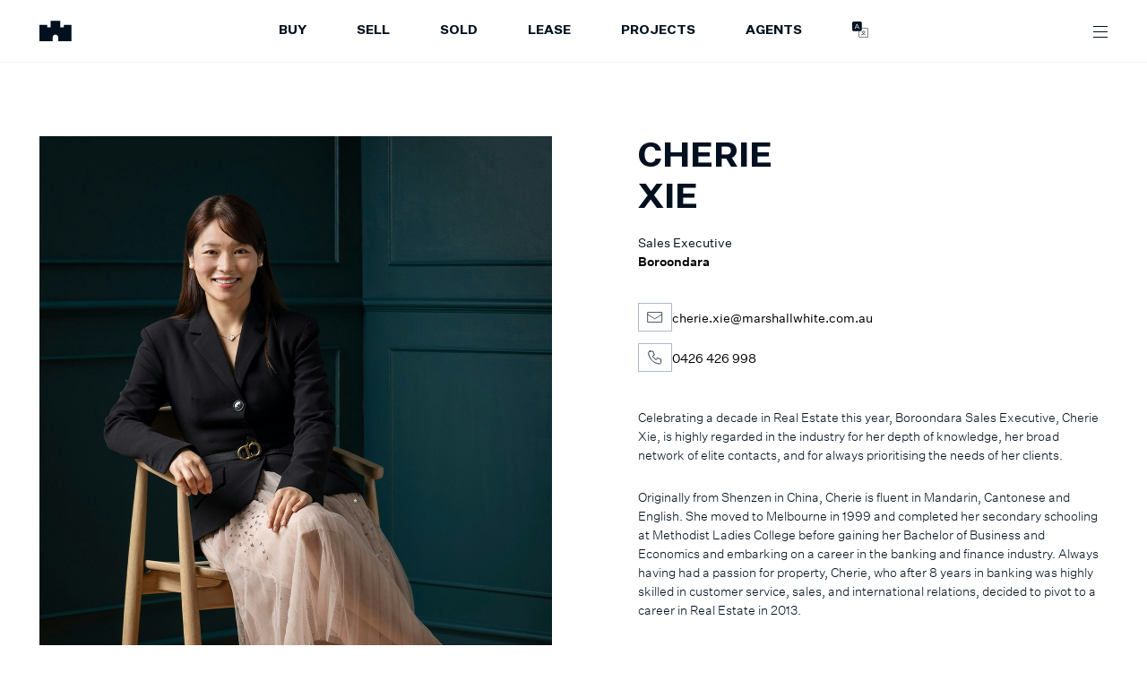

--- FILE ---
content_type: text/html; charset=utf-8
request_url: https://www.marshallwhite.com.au/___data/
body_size: 4684
content:
{"matchKey":"/src/templates/page.jsx","staticData":{"datoCmsPage":{"permalink":"/","slug":"index","title":"Home","seoMetaTags":{"tags":[{"tagName":"title","content":"Marshall White: Best Luxury Real Estate Agents in Melbourne | Marshall White"},{"tagName":"meta","attributes":{"property":"og:title","content":"Marshall White: Best Luxury Real Estate Agents in Melbourne"}},{"tagName":"meta","attributes":{"name":"twitter:title","content":"Marshall White: Best Luxury Real Estate Agents in Melbourne"}},{"tagName":"meta","attributes":{"name":"description","content":"Looking to Buy, Sell or Lease a property in Melbourne? Marshall White are the Leading Prestige Real Estate Agents for Luxury Properties in Melbourne."}},{"tagName":"meta","attributes":{"property":"og:description","content":"Looking to Buy, Sell or Lease a property in Melbourne? Marshall White are the Leading Prestige Real Estate Agents for Luxury Properties in Melbourne."}},{"tagName":"meta","attributes":{"name":"twitter:description","content":"Looking to Buy, Sell or Lease a property in Melbourne? Marshall White are the Leading Prestige Real Estate Agents for Luxury Properties in Melbourne."}},{"tagName":"meta","attributes":{"name":"twitter:site","content":"@marshallwhitere"}},{"tagName":"meta","attributes":{"name":"twitter:card","content":"summary"}},{"tagName":"meta","attributes":{"property":"article:modified_time","content":"2025-10-29T00:50:55Z"}},{"tagName":"meta","attributes":{"property":"article:published_time","content":"2025-10-29T00:50:57Z"}},{"tagName":"meta","attributes":{"property":"article:publisher","content":"https://www.facebook.com/MarshallWhiteRE/"}},{"tagName":"meta","attributes":{"property":"og:locale","content":"en_AU"}},{"tagName":"meta","attributes":{"property":"og:type","content":"article"}},{"tagName":"meta","attributes":{"property":"og:site_name","content":"Marshall White"}}]},"jsonLd":{},"meta":{"publishedAt":"2025-10-29T00:50:57.119+00:00"},"blocks":[{"__typename":"DatoCmsLandingVideoSearch","id":"211948721","poster":{"alt":"nature","isImage":true,"isVideo":false,"width":3484,"height":1802,"url":"https://www.datocms-assets.com/108926/1751604796-videocover2025.png","videoStreamUrl":"https://stream.mux.com/null.m3u8","videoOriginalUrl":"https://stream.mux.com/null/null.mp4","videoThumbnailUrl":"https://image.mux.com/null/thumbnail.jpg","optimizedImage":{"images":{"sources":[],"fallback":{"src":"https://www.datocms-assets.com/108926/1751604796-videocover2025.png?w=2160&h=1117.1986222732492&format=auto","srcSet":"https://www.datocms-assets.com/108926/1751604796-videocover2025.png?w=540&h=279.2996555683123&format=auto 540w,\nhttps://www.datocms-assets.com/108926/1751604796-videocover2025.png?w=1080&h=558.5993111366246&format=auto 1080w,\nhttps://www.datocms-assets.com/108926/1751604796-videocover2025.png?w=1620&h=837.8989667049368&format=auto 1620w,\nhttps://www.datocms-assets.com/108926/1751604796-videocover2025.png?w=2160&h=1117.1986222732492&format=auto 2160w","sizes":"(min-width: 2160px) 1117.1986222732492px, 100vw"}},"layout":"constrained","backgroundColor":"#00101F","width":2160,"height":1117.1986222732492}},"video":"https://sharedfiles.atollon.au/MW-V7.mp4"},{"__typename":"DatoCmsFeatureSlider","title":"Leaders in prestige property","h1":true,"items":[{"property":{"title":"2 Towers Road, Toorak, 3142","permalink":"/property/2-towers-road-toorak-1816306","propertyBeds":7,"propertyBaths":9,"propertyCars":8,"price":"Expressions of Interest","for":"sale","heading":"Landmark Estate in Toorak’s Finest Pocket","landArea":"","floorArea":"3322m2","methodOfSale":"","soldDate":null,"address":"2 Towers Road, Toorak, 3142","addressComponents":[{"city":"Toorak","postCode":"3142"}],"inspections":[],"thumbnail":{"alt":"architecture","isImage":true,"isVideo":false,"width":1600,"height":1066,"url":"https://www.datocms-assets.com/108926/1760497669-01816306_img_01_1600x.jpg","videoStreamUrl":"https://stream.mux.com/null.m3u8","videoOriginalUrl":"https://stream.mux.com/null/null.mp4","videoThumbnailUrl":"https://image.mux.com/null/thumbnail.jpg","optimizedImage":{"images":{"sources":[],"fallback":{"src":"https://www.datocms-assets.com/108926/1760497669-01816306_img_01_1600x.jpg?w=1600&h=1066&format=auto","srcSet":"https://www.datocms-assets.com/108926/1760497669-01816306_img_01_1600x.jpg?w=400&h=266.5&format=auto 400w,\nhttps://www.datocms-assets.com/108926/1760497669-01816306_img_01_1600x.jpg?w=800&h=533&format=auto 800w,\nhttps://www.datocms-assets.com/108926/1760497669-01816306_img_01_1600x.jpg?w=1200&h=799.5&format=auto 1200w,\nhttps://www.datocms-assets.com/108926/1760497669-01816306_img_01_1600x.jpg?w=1600&h=1066&format=auto 1600w","sizes":"(min-width: 1600px) 1066px, 100vw"}},"layout":"constrained","backgroundColor":"#00101F","width":1600,"height":1066}},"auctionDateTime":null},"image":{"alt":"architecture","isImage":true,"isVideo":false,"width":5408,"height":2880,"url":"https://www.datocms-assets.com/108926/1760914685-homepage-feature-website-10.png","videoStreamUrl":"https://stream.mux.com/null.m3u8","videoOriginalUrl":"https://stream.mux.com/null/null.mp4","videoThumbnailUrl":"https://image.mux.com/null/thumbnail.jpg","optimizedImage":{"images":{"sources":[],"fallback":{"src":"https://www.datocms-assets.com/108926/1760914685-homepage-feature-website-10.png?w=2160&h=1150.2958579881656&format=auto","srcSet":"https://www.datocms-assets.com/108926/1760914685-homepage-feature-website-10.png?w=540&h=287.5739644970414&format=auto 540w,\nhttps://www.datocms-assets.com/108926/1760914685-homepage-feature-website-10.png?w=1080&h=575.1479289940828&format=auto 1080w,\nhttps://www.datocms-assets.com/108926/1760914685-homepage-feature-website-10.png?w=1620&h=862.7218934911242&format=auto 1620w,\nhttps://www.datocms-assets.com/108926/1760914685-homepage-feature-website-10.png?w=2160&h=1150.2958579881656&format=auto 2160w","sizes":"(min-width: 2160px) 1150.2958579881656px, 100vw"}},"layout":"constrained","backgroundColor":"#00101F","width":2160,"height":1150.2958579881656}}},{"property":{"title":"Sub-Penthouse, 1187 High Street, Armadale, 3143","permalink":"/property/sub-penthouse-1187-high-street-armadale-1816481","propertyBeds":4,"propertyBaths":4,"propertyCars":5,"price":"$15,250,000","for":"sale","heading":"Timeless Residence Above the Epicentre of Armadale","landArea":"","floorArea":"","methodOfSale":"","soldDate":null,"address":"Sub-Penthouse, 1187 High Street, Armadale, 3143","addressComponents":[{"city":"Armadale","postCode":"3143"}],"inspections":[],"thumbnail":{"alt":"car","isImage":true,"isVideo":false,"width":1600,"height":803,"url":"https://www.datocms-assets.com/108926/1760504230-01816481_img_01_1600x.jpg","videoStreamUrl":"https://stream.mux.com/null.m3u8","videoOriginalUrl":"https://stream.mux.com/null/null.mp4","videoThumbnailUrl":"https://image.mux.com/null/thumbnail.jpg","optimizedImage":{"images":{"sources":[],"fallback":{"src":"https://www.datocms-assets.com/108926/1760504230-01816481_img_01_1600x.jpg?w=1600&h=803&format=auto","srcSet":"https://www.datocms-assets.com/108926/1760504230-01816481_img_01_1600x.jpg?w=400&h=200.75&format=auto 400w,\nhttps://www.datocms-assets.com/108926/1760504230-01816481_img_01_1600x.jpg?w=800&h=401.5&format=auto 800w,\nhttps://www.datocms-assets.com/108926/1760504230-01816481_img_01_1600x.jpg?w=1200&h=602.25&format=auto 1200w,\nhttps://www.datocms-assets.com/108926/1760504230-01816481_img_01_1600x.jpg?w=1600&h=803&format=auto 1600w","sizes":"(min-width: 1600px) 803px, 100vw"}},"layout":"constrained","backgroundColor":"#00101F","width":1600,"height":803}},"auctionDateTime":null},"image":{"alt":"furniture","isImage":true,"isVideo":false,"width":5408,"height":2880,"url":"https://www.datocms-assets.com/108926/1760914765-homepage-feature-website-11.png","videoStreamUrl":"https://stream.mux.com/null.m3u8","videoOriginalUrl":"https://stream.mux.com/null/null.mp4","videoThumbnailUrl":"https://image.mux.com/null/thumbnail.jpg","optimizedImage":{"images":{"sources":[],"fallback":{"src":"https://www.datocms-assets.com/108926/1760914765-homepage-feature-website-11.png?w=2160&h=1150.2958579881656&format=auto","srcSet":"https://www.datocms-assets.com/108926/1760914765-homepage-feature-website-11.png?w=540&h=287.5739644970414&format=auto 540w,\nhttps://www.datocms-assets.com/108926/1760914765-homepage-feature-website-11.png?w=1080&h=575.1479289940828&format=auto 1080w,\nhttps://www.datocms-assets.com/108926/1760914765-homepage-feature-website-11.png?w=1620&h=862.7218934911242&format=auto 1620w,\nhttps://www.datocms-assets.com/108926/1760914765-homepage-feature-website-11.png?w=2160&h=1150.2958579881656&format=auto 2160w","sizes":"(min-width: 2160px) 1150.2958579881656px, 100vw"}},"layout":"constrained","backgroundColor":"#00101F","width":2160,"height":1150.2958579881656}}},{"property":{"title":"2A Como Avenue, South Yarra, 3141","permalink":"/property/2a-como-avenue-south-yarra-1677742","propertyBeds":5,"propertyBaths":6,"propertyCars":5,"price":"$12,925,000","for":"sale","heading":"The Epitome of Luxury, Style and Sophistication","landArea":"723m2","floorArea":"","methodOfSale":"","soldDate":null,"address":"2A Como Avenue, South Yarra, 3141","addressComponents":[{"city":"South Yarra","postCode":"3141"}],"inspections":[],"thumbnail":{"alt":"building","isImage":true,"isVideo":false,"width":1600,"height":1066,"url":"https://www.datocms-assets.com/108926/1760919463-01677742_img_01_1600x.jpg","videoStreamUrl":"https://stream.mux.com/null.m3u8","videoOriginalUrl":"https://stream.mux.com/null/null.mp4","videoThumbnailUrl":"https://image.mux.com/null/thumbnail.jpg","optimizedImage":{"images":{"sources":[],"fallback":{"src":"https://www.datocms-assets.com/108926/1760919463-01677742_img_01_1600x.jpg?w=1600&h=1066&format=auto","srcSet":"https://www.datocms-assets.com/108926/1760919463-01677742_img_01_1600x.jpg?w=400&h=266.5&format=auto 400w,\nhttps://www.datocms-assets.com/108926/1760919463-01677742_img_01_1600x.jpg?w=800&h=533&format=auto 800w,\nhttps://www.datocms-assets.com/108926/1760919463-01677742_img_01_1600x.jpg?w=1200&h=799.5&format=auto 1200w,\nhttps://www.datocms-assets.com/108926/1760919463-01677742_img_01_1600x.jpg?w=1600&h=1066&format=auto 1600w","sizes":"(min-width: 1600px) 1066px, 100vw"}},"layout":"constrained","backgroundColor":"#00101F","width":1600,"height":1066}},"auctionDateTime":null},"image":{"alt":"architecture","isImage":true,"isVideo":false,"width":5408,"height":2880,"url":"https://www.datocms-assets.com/108926/1761524834-homepage-feature-website-13.png","videoStreamUrl":"https://stream.mux.com/null.m3u8","videoOriginalUrl":"https://stream.mux.com/null/null.mp4","videoThumbnailUrl":"https://image.mux.com/null/thumbnail.jpg","optimizedImage":{"images":{"sources":[],"fallback":{"src":"https://www.datocms-assets.com/108926/1761524834-homepage-feature-website-13.png?w=2160&h=1150.2958579881656&format=auto","srcSet":"https://www.datocms-assets.com/108926/1761524834-homepage-feature-website-13.png?w=540&h=287.5739644970414&format=auto 540w,\nhttps://www.datocms-assets.com/108926/1761524834-homepage-feature-website-13.png?w=1080&h=575.1479289940828&format=auto 1080w,\nhttps://www.datocms-assets.com/108926/1761524834-homepage-feature-website-13.png?w=1620&h=862.7218934911242&format=auto 1620w,\nhttps://www.datocms-assets.com/108926/1761524834-homepage-feature-website-13.png?w=2160&h=1150.2958579881656&format=auto 2160w","sizes":"(min-width: 2160px) 1150.2958579881656px, 100vw"}},"layout":"constrained","backgroundColor":"#00101F","width":2160,"height":1150.2958579881656}}},{"property":{"title":"62 Clendon Road, Toorak, 3142","permalink":"/property/62-clendon-road-toorak-1589172","propertyBeds":8,"propertyBaths":9,"propertyCars":10,"price":"Expressions of Interest","for":"sale","heading":"“Cranlana” – An Estate of Historic Significance with an Exciting Future","landArea":"11366m2","floorArea":"","methodOfSale":"","soldDate":null,"address":"62 Clendon Road, Toorak, 3142","addressComponents":[{"city":"Toorak","postCode":"3142"}],"inspections":[],"thumbnail":{"alt":"grass","isImage":true,"isVideo":false,"width":1600,"height":1066,"url":"https://www.datocms-assets.com/108926/1753768296-01589172_img_01_1600x.jpg","videoStreamUrl":"https://stream.mux.com/null.m3u8","videoOriginalUrl":"https://stream.mux.com/null/null.mp4","videoThumbnailUrl":"https://image.mux.com/null/thumbnail.jpg","optimizedImage":{"images":{"sources":[],"fallback":{"src":"https://www.datocms-assets.com/108926/1753768296-01589172_img_01_1600x.jpg?w=1600&h=1066&format=auto","srcSet":"https://www.datocms-assets.com/108926/1753768296-01589172_img_01_1600x.jpg?w=400&h=266.5&format=auto 400w,\nhttps://www.datocms-assets.com/108926/1753768296-01589172_img_01_1600x.jpg?w=800&h=533&format=auto 800w,\nhttps://www.datocms-assets.com/108926/1753768296-01589172_img_01_1600x.jpg?w=1200&h=799.5&format=auto 1200w,\nhttps://www.datocms-assets.com/108926/1753768296-01589172_img_01_1600x.jpg?w=1600&h=1066&format=auto 1600w","sizes":"(min-width: 1600px) 1066px, 100vw"}},"layout":"constrained","backgroundColor":"#00101F","width":1600,"height":1066}},"auctionDateTime":null},"image":{"alt":"grass","isImage":true,"isVideo":false,"width":5408,"height":2880,"url":"https://www.datocms-assets.com/108926/1756687331-hompage-feature-website-10.jpg","videoStreamUrl":"https://stream.mux.com/null.m3u8","videoOriginalUrl":"https://stream.mux.com/null/null.mp4","videoThumbnailUrl":"https://image.mux.com/null/thumbnail.jpg","optimizedImage":{"images":{"sources":[],"fallback":{"src":"https://www.datocms-assets.com/108926/1756687331-hompage-feature-website-10.jpg?w=2160&h=1150.2958579881656&format=auto","srcSet":"https://www.datocms-assets.com/108926/1756687331-hompage-feature-website-10.jpg?w=540&h=287.5739644970414&format=auto 540w,\nhttps://www.datocms-assets.com/108926/1756687331-hompage-feature-website-10.jpg?w=1080&h=575.1479289940828&format=auto 1080w,\nhttps://www.datocms-assets.com/108926/1756687331-hompage-feature-website-10.jpg?w=1620&h=862.7218934911242&format=auto 1620w,\nhttps://www.datocms-assets.com/108926/1756687331-hompage-feature-website-10.jpg?w=2160&h=1150.2958579881656&format=auto 2160w","sizes":"(min-width: 2160px) 1150.2958579881656px, 100vw"}},"layout":"constrained","backgroundColor":"#00101F","width":2160,"height":1150.2958579881656}}},{"property":{"title":"27 Spindrift Avenue, Flinders, 3929","permalink":"/property/27-spindrift-avenue-flinders-1738218","propertyBeds":4,"propertyBaths":2,"propertyCars":2,"price":"$8,500,000 - $9,300,000","for":"sale","heading":"Exclusive, Elevated, Waterfront Haven","landArea":"2494m2","floorArea":"","methodOfSale":"","soldDate":null,"address":"27 Spindrift Avenue, Flinders, 3929","addressComponents":[{"city":"Flinders","postCode":"3929"}],"inspections":[],"thumbnail":{"alt":"nature","isImage":true,"isVideo":false,"width":1600,"height":1066,"url":"https://www.datocms-assets.com/108926/1752809731-01738218_img_01_1600x.jpg","videoStreamUrl":"https://stream.mux.com/null.m3u8","videoOriginalUrl":"https://stream.mux.com/null/null.mp4","videoThumbnailUrl":"https://image.mux.com/null/thumbnail.jpg","optimizedImage":{"images":{"sources":[],"fallback":{"src":"https://www.datocms-assets.com/108926/1752809731-01738218_img_01_1600x.jpg?w=1600&h=1066&format=auto","srcSet":"https://www.datocms-assets.com/108926/1752809731-01738218_img_01_1600x.jpg?w=400&h=266.5&format=auto 400w,\nhttps://www.datocms-assets.com/108926/1752809731-01738218_img_01_1600x.jpg?w=800&h=533&format=auto 800w,\nhttps://www.datocms-assets.com/108926/1752809731-01738218_img_01_1600x.jpg?w=1200&h=799.5&format=auto 1200w,\nhttps://www.datocms-assets.com/108926/1752809731-01738218_img_01_1600x.jpg?w=1600&h=1066&format=auto 1600w","sizes":"(min-width: 1600px) 1066px, 100vw"}},"layout":"constrained","backgroundColor":"#00101F","width":1600,"height":1066}},"auctionDateTime":null},"image":null},{"property":{"title":"The Parker","permalink":"/project/219-balaclava-road-caulfield-north-vic-1820993","for":"now-selling","address":"219 Balaclava Road, Caulfield North, 3161","projectBeds":"1-4","projectBaths":"1-4","projectCars":"1-4","addressComponents":[{"city":"Caulfield North","postCode":"3161"}],"price":"Contact Agent","thumbnail":{"alt":"dining table","isImage":true,"isVideo":false,"width":1600,"height":900,"url":"https://www.datocms-assets.com/108926/1761189508-01820993_img_04_1600x.jpg","videoStreamUrl":"https://stream.mux.com/null.m3u8","videoOriginalUrl":"https://stream.mux.com/null/null.mp4","videoThumbnailUrl":"https://image.mux.com/null/thumbnail.jpg","optimizedImage":{"images":{"sources":[],"fallback":{"src":"https://www.datocms-assets.com/108926/1761189508-01820993_img_04_1600x.jpg?w=1600&h=900&format=auto","srcSet":"https://www.datocms-assets.com/108926/1761189508-01820993_img_04_1600x.jpg?w=400&h=225&format=auto 400w,\nhttps://www.datocms-assets.com/108926/1761189508-01820993_img_04_1600x.jpg?w=800&h=450&format=auto 800w,\nhttps://www.datocms-assets.com/108926/1761189508-01820993_img_04_1600x.jpg?w=1200&h=675&format=auto 1200w,\nhttps://www.datocms-assets.com/108926/1761189508-01820993_img_04_1600x.jpg?w=1600&h=900&format=auto 1600w","sizes":"(min-width: 1600px) 900px, 100vw"}},"layout":"constrained","backgroundColor":"#00101F","width":1600,"height":900}}},"image":null}]},{"__typename":"DatoCmsCtaColumn","items":[{"image":{"alt":"handrail","isImage":true,"isVideo":false,"width":805,"height":971,"url":"https://www.datocms-assets.com/108926/1707197868-our-agents-cta.jpg","videoStreamUrl":"https://stream.mux.com/null.m3u8","videoOriginalUrl":"https://stream.mux.com/null/null.mp4","videoThumbnailUrl":"https://image.mux.com/null/thumbnail.jpg","optimizedImage":{"images":{"sources":[],"fallback":{"src":"https://www.datocms-assets.com/108926/1707197868-our-agents-cta.jpg?w=805&h=971&format=auto","srcSet":"https://www.datocms-assets.com/108926/1707197868-our-agents-cta.jpg?w=201.25&h=242.75&format=auto 201.25w,\nhttps://www.datocms-assets.com/108926/1707197868-our-agents-cta.jpg?w=402.5&h=485.5&format=auto 402.5w,\nhttps://www.datocms-assets.com/108926/1707197868-our-agents-cta.jpg?w=603.75&h=728.25&format=auto 603.75w,\nhttps://www.datocms-assets.com/108926/1707197868-our-agents-cta.jpg?w=805&h=971&format=auto 805w","sizes":"(min-width: 805px) 971px, 100vw"}},"layout":"constrained","backgroundColor":"#00101F","width":805,"height":971}},"title":"Our Agents","button":[{"title":"View More","link":[{"internalLink":{"permalink":"/agents"}}]}]},{"image":{"alt":"garden","isImage":true,"isVideo":false,"width":805,"height":971,"url":"https://www.datocms-assets.com/108926/1707197910-suburb-insights-cta.jpg","videoStreamUrl":"https://stream.mux.com/null.m3u8","videoOriginalUrl":"https://stream.mux.com/null/null.mp4","videoThumbnailUrl":"https://image.mux.com/null/thumbnail.jpg","optimizedImage":{"images":{"sources":[],"fallback":{"src":"https://www.datocms-assets.com/108926/1707197910-suburb-insights-cta.jpg?w=805&h=971&format=auto","srcSet":"https://www.datocms-assets.com/108926/1707197910-suburb-insights-cta.jpg?w=201.25&h=242.75&format=auto 201.25w,\nhttps://www.datocms-assets.com/108926/1707197910-suburb-insights-cta.jpg?w=402.5&h=485.5&format=auto 402.5w,\nhttps://www.datocms-assets.com/108926/1707197910-suburb-insights-cta.jpg?w=603.75&h=728.25&format=auto 603.75w,\nhttps://www.datocms-assets.com/108926/1707197910-suburb-insights-cta.jpg?w=805&h=971&format=auto 805w","sizes":"(min-width: 805px) 971px, 100vw"}},"layout":"constrained","backgroundColor":"#00101F","width":805,"height":971}},"title":"Suburb Insights","button":[{"title":"View More","link":[{"externalLink":"/suburbs/"}]}]},{"image":{"alt":"architecture","isImage":true,"isVideo":false,"width":805,"height":971,"url":"https://www.datocms-assets.com/108926/1707197936-off-market-cta.jpg","videoStreamUrl":"https://stream.mux.com/null.m3u8","videoOriginalUrl":"https://stream.mux.com/null/null.mp4","videoThumbnailUrl":"https://image.mux.com/null/thumbnail.jpg","optimizedImage":{"images":{"sources":[],"fallback":{"src":"https://www.datocms-assets.com/108926/1707197936-off-market-cta.jpg?w=805&h=971&format=auto","srcSet":"https://www.datocms-assets.com/108926/1707197936-off-market-cta.jpg?w=201.25&h=242.75&format=auto 201.25w,\nhttps://www.datocms-assets.com/108926/1707197936-off-market-cta.jpg?w=402.5&h=485.5&format=auto 402.5w,\nhttps://www.datocms-assets.com/108926/1707197936-off-market-cta.jpg?w=603.75&h=728.25&format=auto 603.75w,\nhttps://www.datocms-assets.com/108926/1707197936-off-market-cta.jpg?w=805&h=971&format=auto 805w","sizes":"(min-width: 805px) 971px, 100vw"}},"layout":"constrained","backgroundColor":"#00101F","width":805,"height":971}},"title":"Our Expertise ","button":[{"title":"View More","link":[{"externalLink":"/our-expertise/"}]}]},{"image":{"alt":"indoors","isImage":true,"isVideo":false,"width":604,"height":728,"url":"https://www.datocms-assets.com/108926/1707213374-finance-cta.jpg","videoStreamUrl":"https://stream.mux.com/null.m3u8","videoOriginalUrl":"https://stream.mux.com/null/null.mp4","videoThumbnailUrl":"https://image.mux.com/null/thumbnail.jpg","optimizedImage":{"images":{"sources":[],"fallback":{"src":"https://www.datocms-assets.com/108926/1707213374-finance-cta.jpg?w=604&h=728&format=auto","srcSet":"https://www.datocms-assets.com/108926/1707213374-finance-cta.jpg?w=151&h=182&format=auto 151w,\nhttps://www.datocms-assets.com/108926/1707213374-finance-cta.jpg?w=302&h=364&format=auto 302w,\nhttps://www.datocms-assets.com/108926/1707213374-finance-cta.jpg?w=453&h=546&format=auto 453w,\nhttps://www.datocms-assets.com/108926/1707213374-finance-cta.jpg?w=604&h=728&format=auto 604w","sizes":"(min-width: 604px) 728px, 100vw"}},"layout":"constrained","backgroundColor":"#00101F","width":604,"height":728}},"title":"Finance Brokering","button":[{"title":"View More","link":[{"internalLink":{"permalink":"/finance"}}]}]}]},{"__typename":"DatoCmsCtaImage","media":[{"media":[{"__typename":"DatoCmsVideo","id":"TvzgHsgtQOuoRIJoIemf6Q","video":{"alt":"","isImage":false,"isVideo":true,"width":1280,"height":720,"url":"https://www.datocms-assets.com/108926/1701166535-cta-image.mp4","videoStreamUrl":"https://stream.mux.com/tM00KBtMTtSFNsCE8013m3o007ERmIsXNOz.m3u8","videoOriginalUrl":"https://stream.mux.com/tM00KBtMTtSFNsCE8013m3o007ERmIsXNOz/high.mp4","videoThumbnailUrl":"https://image.mux.com/tM00KBtMTtSFNsCE8013m3o007ERmIsXNOz/thumbnail.jpg","optimizedImage":{"images":{"sources":[],"fallback":{"src":"https://www.datocms-assets.com/108926/1701166535-cta-image.mp4?w=1280&h=720&format=auto","srcSet":"https://www.datocms-assets.com/108926/1701166535-cta-image.mp4?w=320&h=180&format=auto 320w,\nhttps://www.datocms-assets.com/108926/1701166535-cta-image.mp4?w=640&h=360&format=auto 640w,\nhttps://www.datocms-assets.com/108926/1701166535-cta-image.mp4?w=960&h=540&format=auto 960w,\nhttps://www.datocms-assets.com/108926/1701166535-cta-image.mp4?w=1280&h=720&format=auto 1280w","sizes":"(min-width: 1280px) 720px, 100vw"}},"layout":"constrained","backgroundColor":"#00101F","width":1280,"height":720}},"isInline":true}]}],"video":"https://marshallwhite.atollon.au/cta-image.mp4","image":{"alt":"plant","isImage":true,"isVideo":false,"width":2028,"height":960,"url":"https://www.datocms-assets.com/108926/1697613807-cta-image.jpg","videoStreamUrl":"https://stream.mux.com/null.m3u8","videoOriginalUrl":"https://stream.mux.com/null/null.mp4","videoThumbnailUrl":"https://image.mux.com/null/thumbnail.jpg","optimizedImage":{"images":{"sources":[],"fallback":{"src":"https://www.datocms-assets.com/108926/1697613807-cta-image.jpg?w=2028&h=960.0000000000001&format=auto","srcSet":"https://www.datocms-assets.com/108926/1697613807-cta-image.jpg?w=507&h=240.00000000000003&format=auto 507w,\nhttps://www.datocms-assets.com/108926/1697613807-cta-image.jpg?w=1014&h=480.00000000000006&format=auto 1014w,\nhttps://www.datocms-assets.com/108926/1697613807-cta-image.jpg?w=1521&h=720.0000000000001&format=auto 1521w,\nhttps://www.datocms-assets.com/108926/1697613807-cta-image.jpg?w=2028&h=960.0000000000001&format=auto 2028w","sizes":"(min-width: 2028px) 960.0000000000001px, 100vw"}},"layout":"constrained","backgroundColor":"#00101F","width":2028,"height":960.0000000000001}},"title":"Distinctively Marshall White","richContent":{"value":{"schema":"dast","document":{"children":[{"children":[{"type":"span","value":"Our unrivalled experience and specialist local knowledge achieve consistently exceptional results. Our six decades of commitment to excellence in prestige property is evident in every tailored strategy and successful outcomes. "}],"type":"paragraph"}],"type":"root"}}},"button":[{"title":"Learn More","link":[{"internalLink":{"permalink":"/our-story"}}]}],"form":[]},{"__typename":"DatoCmsLatestNews","title":"News & Articles","h1":false,"firstBlock":false},{"__typename":"DatoCmsCtaOpenMagazine","backgroundImage":{"alt":"architecture","isImage":true,"isVideo":false,"width":2028,"height":960,"url":"https://www.datocms-assets.com/108926/1761697798-artboard-2.png","videoStreamUrl":"https://stream.mux.com/null.m3u8","videoOriginalUrl":"https://stream.mux.com/null/null.mp4","videoThumbnailUrl":"https://image.mux.com/null/thumbnail.jpg","optimizedImage":{"images":{"sources":[],"fallback":{"src":"https://www.datocms-assets.com/108926/1761697798-artboard-2.png?w=2028&h=960.0000000000001&format=auto","srcSet":"https://www.datocms-assets.com/108926/1761697798-artboard-2.png?w=507&h=240.00000000000003&format=auto 507w,\nhttps://www.datocms-assets.com/108926/1761697798-artboard-2.png?w=1014&h=480.00000000000006&format=auto 1014w,\nhttps://www.datocms-assets.com/108926/1761697798-artboard-2.png?w=1521&h=720.0000000000001&format=auto 1521w,\nhttps://www.datocms-assets.com/108926/1761697798-artboard-2.png?w=2028&h=960.0000000000001&format=auto 2028w","sizes":"(min-width: 2028px) 960.0000000000001px, 100vw"}},"layout":"constrained","backgroundColor":"#00101F","width":2028,"height":960.0000000000001}},"magazineImage":{"alt":"indoors","isImage":true,"isVideo":false,"width":1501,"height":840,"url":"https://www.datocms-assets.com/108926/1761697828-artboard-1.png","videoStreamUrl":"https://stream.mux.com/null.m3u8","videoOriginalUrl":"https://stream.mux.com/null/null.mp4","videoThumbnailUrl":"https://image.mux.com/null/thumbnail.jpg","optimizedImage":{"images":{"sources":[],"fallback":{"src":"https://www.datocms-assets.com/108926/1761697828-artboard-1.png?w=1501&h=840&format=auto","srcSet":"https://www.datocms-assets.com/108926/1761697828-artboard-1.png?w=375.25&h=210&format=auto 375.25w,\nhttps://www.datocms-assets.com/108926/1761697828-artboard-1.png?w=750.5&h=420&format=auto 750.5w,\nhttps://www.datocms-assets.com/108926/1761697828-artboard-1.png?w=1125.75&h=630&format=auto 1125.75w,\nhttps://www.datocms-assets.com/108926/1761697828-artboard-1.png?w=1501&h=840&format=auto 1501w","sizes":"(min-width: 1501px) 840px, 100vw"}},"layout":"constrained","backgroundColor":"#00101F","width":1501,"height":840}},"title":"Latest Open Magazine Out Now","richContent":{"value":{"schema":"dast","document":{"children":[{"children":[{"type":"span","value":"Weekly Metropolitan, Coast & Country & Projects editions showcasing prestige properties and curated content. "}],"type":"paragraph"}],"type":"root"}}},"button":[{"title":"Read Now","link":[{"internalLink":{"permalink":"/open-magazine"}}]},{"title":"Sign Up to Open","link":[{"externalLink":"#magazine"}]}],"form":[{"form":{"id":"Q1jfLhQmSA2RCuRiZb-krg","title":"Unlock Suburbs","submitButtonText":"Subscribe","formFields":[{"__typename":"DatoCmsInput","id":"YYbPZMu7R8qmhsxkkwKu5Q","autocomplete":"none","inputType":"text","label":"First Name","placeholder":"First Name*","required":true},{"__typename":"DatoCmsInput","id":"EQHINvs9Tt2SnyuOua1osQ","autocomplete":"none","inputType":"text","label":"Last Name","placeholder":"Last Name*","required":true},{"__typename":"DatoCmsInput","id":"XaT1cqVlR-iEv1cb01HL8Q","autocomplete":"none","inputType":"email","label":"Email","placeholder":"Email*","required":true},{"__typename":"DatoCmsInput","id":"f4gQ-qfSSdq0eplRKaM4dQ","autocomplete":"none","inputType":"tel","label":"Phone","placeholder":"Phone*","required":true},{"__typename":"DatoCmsInput","id":"ND5YON-0TiC0cahvzHGCuw","autocomplete":"none","inputType":"text","label":"Postcode","placeholder":"Postcode","required":false},{"__typename":"DatoCmsHidden","id":"eU9Fm8ZpS-ChaOHs3aQmtw","label":"utmsource","prefill":"utm_source"},{"__typename":"DatoCmsHidden","id":"epJToUVJQxmbIv_f385RMg","label":"utmcampaign","prefill":"utm_campaign"},{"__typename":"DatoCmsHidden","id":"YIkS-Z6hRB-bXMZmvzzh6Q","label":"utmmedium","prefill":"utm_medium"},{"__typename":"DatoCmsHidden","id":"d4eqrEJERLC9odOj6DR1Sw","label":"utmcontent","prefill":"utm_content"},{"__typename":"DatoCmsHidden","id":"MOiG2XrGQ6SRES5-SlBOCQ","label":"utmterm","prefill":"utm_term"}]}}],"mobileTextWhite":true,"desktopTextWhite":true},{"__typename":"DatoCmsJoinList","items":[{"title":"Market in Review","richContent":{"value":{"schema":"dast","document":{"children":[{"children":[{"type":"span","value":"Stay ahead of the market with our weekly Saturday wrap-up of Marshall White sales results, giving you valuable insights into buyer activity."}],"type":"paragraph"}],"type":"root"}}},"buttonText":"Be Alerted","checkboxValue":"market-in-review"},{"title":"Prestige Property Updates","richContent":{"value":{"schema":"dast","document":{"children":[{"children":[{"type":"span","value":"Every month, explore the latest prestige property opportunities, see standout current and sold listings, and gain valuable market insights."}],"type":"paragraph"}],"type":"root"}}},"buttonText":"Register","checkboxValue":"property-updates"},{"title":"Projects & Developments","richContent":{"value":{"schema":"dast","document":{"children":[{"children":[{"type":"span","value":"Be the first to discover premium new developments with updates from Marshall White Projects, including off-the-plan opportunities."}],"type":"paragraph"}],"type":"root"}}},"buttonText":"Keep informed","checkboxValue":"projects-developments"},{"title":"Property Alerts","richContent":{"value":{"schema":"dast","document":{"children":[{"children":[{"type":"span","value":"Get instant notifications the moment a property matching your criteria hits the market - including exclusive pre-release opportunities."}],"type":"paragraph"}],"type":"root"}}},"buttonText":"Get updates","checkboxValue":"property-alerts"}],"form":[{"form":{"id":"QD7UqG-jSW-g5-nwZZwrRQ","title":"Our List","submitButtonText":"Subscribe","formFields":[{"__typename":"DatoCmsCheckboxGroup","id":"Yw7fWrMwSf6ersKrivPXug","required":false,"placeholder":"","label":"I'd like updates on","options":[{"option":"All/Any"},{"option":"Projects & Developments"},{"option":"Market in Review"},{"option":"Property Alerts"},{"option":"Prestige Property Updates"}]},{"__typename":"DatoCmsInput","id":"Uhh4GYrSRbWTlE__Ssc2jQ","autocomplete":"none","inputType":"text","label":"First Name","placeholder":"First Name*","required":true},{"__typename":"DatoCmsInput","id":"eTIQwWEOS5etWU3meqj5Nw","autocomplete":"none","inputType":"text","label":"Last Name","placeholder":"Last Name*","required":true},{"__typename":"DatoCmsInput","id":"TF546KEkSVisJqQU4c4GjA","autocomplete":"none","inputType":"email","label":"Email Address","placeholder":"Email Address*","required":false},{"__typename":"DatoCmsInput","id":"SzUyf3BqSEaNggpuekQbyA","autocomplete":"none","inputType":"tel","label":"Phone Number","placeholder":"Phone Number","required":false}]}}]},{"__typename":"DatoCmsCtaHeritage","image":{"alt":"plant","isImage":true,"isVideo":false,"width":2880,"height":2440,"url":"https://www.datocms-assets.com/108926/1707200810-our-story-homepage-cta.jpg","videoStreamUrl":"https://stream.mux.com/null.m3u8","videoOriginalUrl":"https://stream.mux.com/null/null.mp4","videoThumbnailUrl":"https://image.mux.com/null/thumbnail.jpg","optimizedImage":{"images":{"sources":[],"fallback":{"src":"https://www.datocms-assets.com/108926/1707200810-our-story-homepage-cta.jpg?w=2160&h=1830&format=auto","srcSet":"https://www.datocms-assets.com/108926/1707200810-our-story-homepage-cta.jpg?w=540&h=457.5&format=auto 540w,\nhttps://www.datocms-assets.com/108926/1707200810-our-story-homepage-cta.jpg?w=1080&h=915&format=auto 1080w,\nhttps://www.datocms-assets.com/108926/1707200810-our-story-homepage-cta.jpg?w=1620&h=1372.5&format=auto 1620w,\nhttps://www.datocms-assets.com/108926/1707200810-our-story-homepage-cta.jpg?w=2160&h=1830&format=auto 2160w","sizes":"(min-width: 2160px) 1830px, 100vw"}},"layout":"constrained","backgroundColor":"#00101F","width":2160,"height":1830}},"title":"60 years of excellence ","button":[{"title":"Our Story","link":[{"internalLink":{"permalink":"/our-story"}}]}],"firstBlock":false,"lastBlock":false},{"__typename":"DatoCmsCtaColumn","items":[{"image":{"alt":"furniture","isImage":true,"isVideo":false,"width":1208,"height":1456,"url":"https://www.datocms-assets.com/108926/1708826531-expertise-cta.jpg","videoStreamUrl":"https://stream.mux.com/null.m3u8","videoOriginalUrl":"https://stream.mux.com/null/null.mp4","videoThumbnailUrl":"https://image.mux.com/null/thumbnail.jpg","optimizedImage":{"images":{"sources":[],"fallback":{"src":"https://www.datocms-assets.com/108926/1708826531-expertise-cta.jpg?w=1208&h=1456&format=auto","srcSet":"https://www.datocms-assets.com/108926/1708826531-expertise-cta.jpg?w=302&h=364&format=auto 302w,\nhttps://www.datocms-assets.com/108926/1708826531-expertise-cta.jpg?w=604&h=728&format=auto 604w,\nhttps://www.datocms-assets.com/108926/1708826531-expertise-cta.jpg?w=906&h=1092&format=auto 906w,\nhttps://www.datocms-assets.com/108926/1708826531-expertise-cta.jpg?w=1208&h=1456&format=auto 1208w","sizes":"(min-width: 1208px) 1456px, 100vw"}},"layout":"constrained","backgroundColor":"#00101F","width":1208,"height":1456}},"title":"Our Expertise","button":[{"title":"View More","link":[{"internalLink":{"permalink":"/our-expertise"}}]}]},{"image":{"alt":"architecture","isImage":true,"isVideo":false,"width":805,"height":971,"url":"https://www.datocms-assets.com/108926/1707197992-our-locations-cta.jpg","videoStreamUrl":"https://stream.mux.com/null.m3u8","videoOriginalUrl":"https://stream.mux.com/null/null.mp4","videoThumbnailUrl":"https://image.mux.com/null/thumbnail.jpg","optimizedImage":{"images":{"sources":[],"fallback":{"src":"https://www.datocms-assets.com/108926/1707197992-our-locations-cta.jpg?w=805&h=971&format=auto","srcSet":"https://www.datocms-assets.com/108926/1707197992-our-locations-cta.jpg?w=201.25&h=242.75&format=auto 201.25w,\nhttps://www.datocms-assets.com/108926/1707197992-our-locations-cta.jpg?w=402.5&h=485.5&format=auto 402.5w,\nhttps://www.datocms-assets.com/108926/1707197992-our-locations-cta.jpg?w=603.75&h=728.25&format=auto 603.75w,\nhttps://www.datocms-assets.com/108926/1707197992-our-locations-cta.jpg?w=805&h=971&format=auto 805w","sizes":"(min-width: 805px) 971px, 100vw"}},"layout":"constrained","backgroundColor":"#00101F","width":805,"height":971}},"title":"Our Locations","button":[{"title":"View More","link":[{"internalLink":{"permalink":"/our-locations"}}]}]},{"image":{"alt":"indoors","isImage":true,"isVideo":false,"width":805,"height":971,"url":"https://www.datocms-assets.com/108926/1707198002-our-communities.jpg","videoStreamUrl":"https://stream.mux.com/null.m3u8","videoOriginalUrl":"https://stream.mux.com/null/null.mp4","videoThumbnailUrl":"https://image.mux.com/null/thumbnail.jpg","optimizedImage":{"images":{"sources":[],"fallback":{"src":"https://www.datocms-assets.com/108926/1707198002-our-communities.jpg?w=805&h=971&format=auto","srcSet":"https://www.datocms-assets.com/108926/1707198002-our-communities.jpg?w=201.25&h=242.75&format=auto 201.25w,\nhttps://www.datocms-assets.com/108926/1707198002-our-communities.jpg?w=402.5&h=485.5&format=auto 402.5w,\nhttps://www.datocms-assets.com/108926/1707198002-our-communities.jpg?w=603.75&h=728.25&format=auto 603.75w,\nhttps://www.datocms-assets.com/108926/1707198002-our-communities.jpg?w=805&h=971&format=auto 805w","sizes":"(min-width: 805px) 971px, 100vw"}},"layout":"constrained","backgroundColor":"#00101F","width":805,"height":971}},"title":"Our Communities","button":[{"title":"View More","link":[{"internalLink":{"permalink":"/community"}}]}]},{"image":{"alt":"crowd","isImage":true,"isVideo":false,"width":805,"height":971,"url":"https://www.datocms-assets.com/108926/1707198037-foundation-cta.jpg","videoStreamUrl":"https://stream.mux.com/null.m3u8","videoOriginalUrl":"https://stream.mux.com/null/null.mp4","videoThumbnailUrl":"https://image.mux.com/null/thumbnail.jpg","optimizedImage":{"images":{"sources":[],"fallback":{"src":"https://www.datocms-assets.com/108926/1707198037-foundation-cta.jpg?w=805&h=971&format=auto","srcSet":"https://www.datocms-assets.com/108926/1707198037-foundation-cta.jpg?w=201.25&h=242.75&format=auto 201.25w,\nhttps://www.datocms-assets.com/108926/1707198037-foundation-cta.jpg?w=402.5&h=485.5&format=auto 402.5w,\nhttps://www.datocms-assets.com/108926/1707198037-foundation-cta.jpg?w=603.75&h=728.25&format=auto 603.75w,\nhttps://www.datocms-assets.com/108926/1707198037-foundation-cta.jpg?w=805&h=971&format=auto 805w","sizes":"(min-width: 805px) 971px, 100vw"}},"layout":"constrained","backgroundColor":"#00101F","width":805,"height":971}},"title":"Marshall White Foundation","button":[{"title":"View More","link":[{"internalLink":{"permalink":"/foundation"}}]}]}]}]}},"getServerSidePropsData":{},"pageContext":{"permalink":"/","id":"211948722","header":"dark"},"isExternalRedirect":false,"shownPermalink":""}

--- FILE ---
content_type: text/css; charset=UTF-8
request_url: https://www.marshallwhite.com.au/assets/main-CT3XeaVY.css
body_size: 39982
content:
@charset "UTF-8";.slick-slider{position:relative;display:block;box-sizing:border-box;-webkit-user-select:none;-moz-user-select:none;-ms-user-select:none;user-select:none;-webkit-touch-callout:none;-khtml-user-select:none;-ms-touch-action:pan-y;touch-action:pan-y;-webkit-tap-highlight-color:transparent}.slick-list{position:relative;display:block;overflow:hidden;margin:0;padding:0}.slick-list:focus{outline:none}.slick-list.dragging{cursor:pointer;cursor:hand}.slick-slider .slick-track,.slick-slider .slick-list{-webkit-transform:translate3d(0,0,0);-moz-transform:translate3d(0,0,0);-ms-transform:translate3d(0,0,0);-o-transform:translate3d(0,0,0);transform:translateZ(0)}.slick-track{position:relative;top:0;left:0;display:block;margin-left:auto;margin-right:auto}.slick-track:before,.slick-track:after{display:table;content:""}.slick-track:after{clear:both}.slick-loading .slick-track{visibility:hidden}.slick-slide{display:none;float:left;height:100%;min-height:1px}[dir=rtl] .slick-slide{float:right}.slick-slide img{display:block}.slick-slide.slick-loading img{display:none}.slick-slide.dragging img{pointer-events:none}.slick-initialized .slick-slide{display:block}.slick-loading .slick-slide{visibility:hidden}.slick-vertical .slick-slide{display:block;height:auto;border:1px solid transparent}.slick-arrow.slick-hidden{display:none}.slick-loading .slick-list{background:#fff url(/assets/ajax-loader-BcnMEykj.gif) center center no-repeat}@font-face{font-family:slick;font-weight:400;font-style:normal;src:url([data-uri]);src:url([data-uri]) format("embedded-opentype"),url([data-uri]) format("woff"),url([data-uri]) format("truetype"),url(/assets/slick-BlzDm7g2.svg#slick) format("svg")}.slick-prev,.slick-next{font-size:0;line-height:0;position:absolute;top:50%;display:block;width:20px;height:20px;padding:0;-webkit-transform:translate(0,-50%);-ms-transform:translate(0,-50%);transform:translateY(-50%);cursor:pointer;color:transparent;border:none;outline:none;background:transparent}.slick-prev:hover,.slick-prev:focus,.slick-next:hover,.slick-next:focus{color:transparent;outline:none;background:transparent}.slick-prev:hover:before,.slick-prev:focus:before,.slick-next:hover:before,.slick-next:focus:before{opacity:1}.slick-prev.slick-disabled:before,.slick-next.slick-disabled:before{opacity:.25}.slick-prev:before,.slick-next:before{font-family:slick;font-size:20px;line-height:1;opacity:.75;color:#fff;-webkit-font-smoothing:antialiased;-moz-osx-font-smoothing:grayscale}.slick-prev{left:-25px}[dir=rtl] .slick-prev{right:-25px;left:auto}.slick-prev:before{content:"←"}[dir=rtl] .slick-prev:before{content:"→"}.slick-next{right:-25px}[dir=rtl] .slick-next{right:auto;left:-25px}.slick-next:before{content:"→"}[dir=rtl] .slick-next:before{content:"←"}.slick-dotted.slick-slider{margin-bottom:30px}.slick-dots{position:absolute;bottom:-25px;display:block;width:100%;padding:0;margin:0;list-style:none;text-align:center}.slick-dots li{position:relative;display:inline-block;width:20px;height:20px;margin:0 5px;padding:0;cursor:pointer}.slick-dots li button{font-size:0;line-height:0;display:block;width:20px;height:20px;padding:5px;cursor:pointer;color:transparent;border:0;outline:none;background:transparent}.slick-dots li button:hover,.slick-dots li button:focus{outline:none}.slick-dots li button:hover:before,.slick-dots li button:focus:before{opacity:1}.slick-dots li button:before{font-family:slick;font-size:6px;line-height:20px;position:absolute;top:0;left:0;width:20px;height:20px;content:"•";text-align:center;opacity:.25;color:#000;-webkit-font-smoothing:antialiased;-moz-osx-font-smoothing:grayscale}.slick-dots li.slick-active button:before{opacity:.75;color:#000}@font-face{font-family:HW Cigars;src:url(/assets/HWCigars-Light-7X0uOiXD.woff) format("woff"),url(/assets/HWCigars-Light-CWvZIo7O.woff2) format("woff2");font-style:normal;font-weight:300;font-display:fallback}@font-face{font-family:HW Cigars;src:url(/assets/HWCigars-Regular-eaI0dG5n.woff) format("woff"),url(/assets/HWCigars-Regular-CokxRjE_.woff2) format("woff2");font-style:normal;font-weight:400;font-display:fallback}@font-face{font-family:Untitled Sans;src:url(/assets/UntitledSans-Light-Bfvc1M5x.woff) format("woff"),url(/assets/UntitledSans-Light-C-N-ulXX.woff2) format("woff2");font-style:normal;font-weight:300;font-display:fallback}@font-face{font-family:Untitled Sans;src:url(/assets/UntitledSans-Regular-BVppvxBA.woff) format("woff"),url(/assets/UntitledSans-Regular-BNARS-2z.woff2) format("woff2");font-style:normal;font-weight:400;font-display:fallback}@font-face{font-family:Untitled Sans;src:url(/assets/UntitledSans-Medium-CpO-1mVs.woff) format("woff"),url(/assets/UntitledSans-Medium-rImNoWuD.woff2) format("woff2");font-style:normal;font-weight:500;font-display:fallback}@font-face{font-family:Untitled Sans;src:url(/assets/UntitledSans-Bold-DDz3o8tT.woff) format("woff"),url(/assets/UntitledSans-Bold-CbJXbMA7.woff2) format("woff2");font-style:normal;font-weight:700;font-display:fallback}html{font-family:sans-serif;-ms-text-size-adjust:100%;-webkit-text-size-adjust:100%;-webkit-font-smoothing:antialiased}body{margin:0}article,aside,details,figcaption,figure,footer,header,main,menu,nav,section,summary{display:block}audio,canvas,progress,video{display:inline-block}audio:not([controls]){display:none;height:0}progress{vertical-align:baseline}[hidden],template{display:none}a{background-color:transparent;-webkit-text-decoration-skip:objects}a:active,a:hover{outline-width:0}abbr[title]{border-bottom:none;text-decoration:underline;text-decoration:underline dotted}b,strong{font-weight:inherit;font-weight:bolder}dfn{font-style:italic}h1{font-size:2em;margin:.67em 0}mark{background-color:#ff0;color:#000}small{font-size:80%}sub,sup{font-size:75%;line-height:0;position:relative;vertical-align:baseline}sub{bottom:-.25em}sup{top:-.5em}img{border-style:none}svg:not(:root){overflow:hidden}code,kbd,pre,samp{font-family:monospace,monospace;font-size:1em}figure{margin:1em 40px}hr{box-sizing:content-box;height:0;overflow:visible}button,input,optgroup,select,textarea{font:inherit;margin:0}optgroup{font-weight:700}button,input{overflow:visible}button,select{text-transform:none}[type=reset],[type=submit],button,html [type=button]{-webkit-appearance:button}[type=button]::-moz-focus-inner,[type=reset]::-moz-focus-inner,[type=submit]::-moz-focus-inner,button::-moz-focus-inner{border-style:none;padding:0}[type=button]:-moz-focusring,[type=reset]:-moz-focusring,[type=submit]:-moz-focusring,button:-moz-focusring{outline:1px dotted ButtonText}fieldset{border:1px solid silver;margin:0 2px;padding:.35em .625em .75em}legend{box-sizing:border-box;color:inherit;display:table;max-width:100%;padding:0;white-space:normal}textarea{overflow:auto}[type=checkbox],[type=radio]{box-sizing:border-box;padding:0}[type=number]::-webkit-inner-spin-button,[type=number]::-webkit-outer-spin-button{height:auto}[type=search]{-webkit-appearance:textfield;outline-offset:-2px}[type=search]::-webkit-search-cancel-button,[type=search]::-webkit-search-decoration{-webkit-appearance:none}::-webkit-input-placeholder{color:inherit;opacity:.54}::-webkit-file-upload-button{-webkit-appearance:button;font:inherit}html{font:112.5%/1.45em georgia,serif;box-sizing:border-box}*{box-sizing:inherit}*:before{box-sizing:inherit}*:after{box-sizing:inherit}body{color:#000c;font-family:georgia,serif;font-weight:400;word-wrap:break-word;font-kerning:normal;-moz-font-feature-settings:"kern","liga","clig","calt";-ms-font-feature-settings:"kern","liga","clig","calt";-webkit-font-feature-settings:"kern","liga","clig","calt";font-feature-settings:"kern","liga","clig","calt"}img{max-width:100%;margin-left:0;margin-right:0;margin-top:0;padding:0;margin-bottom:1.45rem}h1{margin-left:0;margin-right:0;margin-top:0;padding:0;margin-bottom:1.45rem;color:inherit;font-family:-apple-system,BlinkMacSystemFont,Segoe UI,Roboto,Oxygen,Ubuntu,Cantarell,Fira Sans,Droid Sans,Helvetica Neue,sans-serif;font-weight:700;text-rendering:optimizeLegibility;font-size:2.25rem;line-height:1.1}h2{margin-left:0;margin-right:0;margin-top:0;padding:0;margin-bottom:1.45rem;color:inherit;font-family:-apple-system,BlinkMacSystemFont,Segoe UI,Roboto,Oxygen,Ubuntu,Cantarell,Fira Sans,Droid Sans,Helvetica Neue,sans-serif;font-weight:700;text-rendering:optimizeLegibility;font-size:1.62671rem;line-height:1.1}h3{margin-left:0;margin-right:0;margin-top:0;padding:0;margin-bottom:1.45rem;color:inherit;font-family:-apple-system,BlinkMacSystemFont,Segoe UI,Roboto,Oxygen,Ubuntu,Cantarell,Fira Sans,Droid Sans,Helvetica Neue,sans-serif;font-weight:700;text-rendering:optimizeLegibility;font-size:1.38316rem;line-height:1.1}h4{margin-left:0;margin-right:0;margin-top:0;padding:0;margin-bottom:1.45rem;color:inherit;font-family:-apple-system,BlinkMacSystemFont,Segoe UI,Roboto,Oxygen,Ubuntu,Cantarell,Fira Sans,Droid Sans,Helvetica Neue,sans-serif;font-weight:700;text-rendering:optimizeLegibility;font-size:1rem;line-height:1.1}h5{margin-left:0;margin-right:0;margin-top:0;padding:0;margin-bottom:1.45rem;color:inherit;font-family:-apple-system,BlinkMacSystemFont,Segoe UI,Roboto,Oxygen,Ubuntu,Cantarell,Fira Sans,Droid Sans,Helvetica Neue,sans-serif;font-weight:700;text-rendering:optimizeLegibility;font-size:.85028rem;line-height:1.1}h6{margin-left:0;margin-right:0;margin-top:0;padding:0;margin-bottom:1.45rem;color:inherit;font-family:-apple-system,BlinkMacSystemFont,Segoe UI,Roboto,Oxygen,Ubuntu,Cantarell,Fira Sans,Droid Sans,Helvetica Neue,sans-serif;font-weight:700;text-rendering:optimizeLegibility;font-size:.78405rem;line-height:1.1}hgroup{margin-left:0;margin-right:0;margin-top:0;padding:0;margin-bottom:1.45rem}ul,ol{margin-left:1.45rem;margin-right:0;margin-top:0;padding:0;margin-bottom:1.45rem;list-style-position:outside;list-style-image:none}dl,dd,p{margin-left:0;margin-right:0;margin-top:0;padding:0;margin-bottom:1.45rem}figure{margin-left:0;margin-right:0;margin-top:0;padding:0;margin-bottom:1.45rem}pre{margin-left:0;margin-right:0;margin-top:0;padding:0;margin-bottom:1.45rem;font-size:.85rem;line-height:1.42;background:#0000000a;border-radius:3px;overflow:auto;word-wrap:normal;padding:1.45rem}table{margin-left:0;margin-right:0;margin-top:0;padding:0;margin-bottom:1.45rem;font-size:1rem;line-height:1.45rem;border-collapse:collapse;width:100%}fieldset{margin-left:0;margin-right:0;margin-top:0;padding:0;margin-bottom:1.45rem}blockquote{margin-left:1.45rem;margin-right:1.45rem;margin-top:0;padding:0;margin-bottom:1.45rem}form,noscript,iframe{margin-left:0;margin-right:0;margin-top:0;padding:0;margin-bottom:1.45rem}hr{margin-left:0;margin-right:0;margin-top:0;padding:0;margin-bottom:calc(1.45rem - 1px);background:#0003;border:none;height:1px}address{margin-left:0;margin-right:0;margin-top:0;padding:0;margin-bottom:1.45rem}b,strong,dt,th{font-weight:700}li{margin-bottom:.725rem}ol li,ul li{padding-left:0}li>ol{margin-left:1.45rem;margin-bottom:.725rem;margin-top:.725rem}li>ul{margin-left:1.45rem;margin-bottom:.725rem;margin-top:.725rem}blockquote *:last-child{margin-bottom:0}li *:last-child{margin-bottom:0}p *:last-child{margin-bottom:0}li>p{margin-bottom:.725rem}code,kbd,samp{font-size:.85rem;line-height:1.45rem}abbr{border-bottom:1px dotted hsla(0,0%,0%,.5);cursor:help}acronym{border-bottom:1px dotted hsla(0,0%,0%,.5);cursor:help}abbr[title]{border-bottom:1px dotted hsla(0,0%,0%,.5);cursor:help;text-decoration:none}thead{text-align:left}td,th{text-align:left;border-bottom:1px solid hsla(0,0%,0%,.12);font-feature-settings:"tnum";-moz-font-feature-settings:"tnum";-ms-font-feature-settings:"tnum";-webkit-font-feature-settings:"tnum";padding-left:.96667rem;padding-right:.96667rem;padding-top:.725rem;padding-bottom:calc(.725rem - 1px)}th:first-child,td:first-child{padding-left:0}th:last-child,td:last-child{padding-right:0}tt,code{background-color:#0000000a;border-radius:3px;font-family:SFMono-Regular,Consolas,Roboto Mono,Droid Sans Mono,Liberation Mono,Menlo,Courier,monospace;padding:.2em 0}pre code{background:none;line-height:1.42}code:before,code:after,tt:before,tt:after{letter-spacing:-.2em;content:" "}pre code:before,pre code:after,pre tt:before,pre tt:after{content:""}@media only screen and (max-width: 480px){html{font-size:100%}}.btn{font-size:14px;line-height:21px;font-weight:400;padding:6px 16px;transition:all ease .3s}.btn--blue{background:#00101f;color:#fff;border:1px solid #00101F}@media (min-width: 900px){.btn--blue:hover{background:#4a5880;border:1px solid #4A5880;color:#fff}}.btn--white{background:#fff;color:#00101f;border:1px solid #E4E5E7}@media (min-width: 900px){.btn--white:hover{background:#b0b9cf;border:1px solid #B0B9CF!important;color:#00101f}}.btn--border{background-color:transparent;color:#fff;border:1px solid #fff}.form__text{width:100%;margin-bottom:6px}.form__text label{display:none}.form__text input{background:transparent;color:#00101f;border:none;border-bottom:1px solid #919EBC;padding:10px 0;width:100%;border-radius:0}.form__text input:focus{outline:none}.form__text input::placeholder{color:#00101f;opacity:1}.form textarea{background:transparent;color:#00101f;border:none;border-bottom:1px solid #919EBC;padding:10px 0;width:100%;border-radius:0}.form__radio{justify-content:center}.form__radio-wrapper{position:relative}.form__radio-wrapper input{position:absolute;opacity:0;visibility:hidden}.form__radio-wrapper label{padding-left:30px;position:relative;cursor:pointer}.form__radio-wrapper label:before{content:"";display:block;width:20px;height:20px;border:1px solid #919EBC;border-radius:50%;position:absolute;top:0;left:0;transition:all ease .3s}.form__radio-wrapper label:after{content:"";display:block;width:8px;height:8px;background:#00101f;border-radius:50%;position:absolute;top:6px;left:6px;opacity:0;transition:all ease .3s}.form__radio-wrapper input:checked+label:before{border:1px solid #00101F}.form__radio-wrapper input:checked+label:after{opacity:1}.form__checkboxes{display:flex;flex-wrap:wrap;gap:10px 20px;max-width:355px}@media (min-width: 900px){.form__checkboxes{max-width:380px}}.form__checkboxes-label{display:block;width:100%;margin-bottom:5px;color:#fff}.form__checkboxes .form__checkbox{width:100%;margin-bottom:0}@media (min-width: 900px){.form__checkboxes .form__checkbox{width:calc(50% - 10px)}}.form__checkbox{display:flex;flex-wrap:wrap;align-items:center;margin-right:0;margin-top:0;width:100%;margin-bottom:30px}@media (min-width: 900px){.form__checkbox{margin-bottom:0}}.form__checkbox:last-of-type{margin-right:0}.form__checkbox input[type=checkbox]{opacity:0;position:fixed;width:0}.form__checkbox input[type=checkbox]+label{width:100%;color:#fff;cursor:pointer;position:relative;padding-left:30px;font-weight:400;display:block}.form__checkbox input[type=checkbox]+label:before{content:"";width:18px;height:18px;background:transparent;position:absolute;border:1px solid #919EBC;top:0;left:0}.form__checkbox input[type=checkbox]+label:after{content:"";background:#919ebc;width:10px;height:10px;display:block;position:absolute;top:4px;left:4px;opacity:0}.form__checkbox input[type=checkbox]:checked+label:after{opacity:1}.form__checkbox label strong{font-weight:500}.form__checkbox label h4{font-size:16px;line-height:23px;font-weight:500;font-family:Untitled Sans,sans-serif;margin:-2px 0 4px}.form__checkbox label p{margin-bottom:0}.form__select .react-select__value-container{padding:10px 20px;margin:0;cursor:pointer}.form__select .react-select__placeholder,.form__select .react-select__input-container,.form__select .react-select__single-value{margin:0;touch-action:manipulation;cursor:pointer;font-size:14px;line-height:21px;font-weight:400}@media (min-width: 900px){.form__select .react-select__placeholder,.form__select .react-select__input-container,.form__select .react-select__single-value{padding-left:0}}.form__select .react-select__single-value{font-weight:400;color:#00101f}.form__select .react-select__placeholder{color:#00101f}.form__select .react-select__control{background:transparent;border:transparent;border-radius:0;position:relative;z-index:8}@media (min-width: 900px){.form__select .react-select__control{background:transparent}}.form__select .react-select__control--is-focused,.form__select .react-select__control--menu-is-open{box-shadow:none}.form__select .react-select__control--menu-is-open .react-select__indicator{transform:rotate(180deg)}.form__select .react-select__menu{z-index:9;padding:0;margin:0;border-radius:0;border-top:0;top:100%;left:50%;transform:translate(-50%);box-shadow:none}.form__select .react-select__menu-list{margin:0;padding:0}.form__select .react-select__indicator-separator{display:none}.form__select .react-select__indicator{background-image:url("data:image/svg+xml,%3csvg%20width='10'%20height='6'%20viewBox='0%200%2010%206'%20fill='none'%20xmlns='http://www.w3.org/2000/svg'%3e%3cpath%20d='M1%201L5%205L9%201'%20stroke='%2300101F'%20stroke-width='0.666667'%20stroke-linejoin='round'/%3e%3c/svg%3e");background-size:contain;background-repeat:no-repeat;width:10px;height:10px;background-position:50%;padding:0}.form__select .react-select__indicator svg{display:none}.form__select .react-select__indicators{width:22px}.form__select .react-select__option{font-size:14px;line-height:21px;font-weight:400;padding:8px 20px;margin:0;border:1px solid #E1E6F0}@media (min-width: 900px){.form__select .react-select__option{padding:8px 20px}.form__select .react-select__option:hover{background:#00101f;color:#fff}}.form__select .react-select__option:first-of-type{border-top:1px solid #E1E6F0}.form__select .react-select__option:first-of-type.react-select_option--is-focused{border-top:1px solid #00101F}.form__select .react-select__option:first-of-type.react-select__option--is-selected{border-top:1px solid #00101F}.form__select .react-select__option:not(:last-child){border-bottom:0}.form__select .react-select__option--is-focused,.form__select .react-select__option--is-selected{background:#00101f;color:#fff;border-left:1px solid #00101F;border-right:1px solid #00101F}.form__submit .btn{cursor:pointer}.form__submit .btn .form__loading svg{width:22px;height:22px;display:block;animation:rotation 1s infinite linear}.form__submit .btn .form__loading svg circle{transition:all ease .3s;stroke:#fff}@media (min-width: 900px){.form__submit .btn .form__loading:hover svg circle{stroke:#fff}}.form__confirmation{width:100%;font-weight:500;margin-top:30px}.form__dropzone{border:1px dashed #B0B9CF;padding:24px;display:flex;flex-wrap:wrap;justify-content:center;align-items:center;margin:20px 0}@media (min-width: 900px){.form__dropzone{justify-content:space-between}}.dropzone{width:100%}.dropzone__content{width:100%;text-align:center;margin-bottom:20px}@media (min-width: 900px){.dropzone__content{text-align:left;width:60%;max-width:calc(100% - 173px);margin-bottom:0}}.dropzone__content p{margin:0;font-size:14px;line-height:21px;font-weight:300}.dropzone__content p strong{font-weight:400}.dropzone__button{width:153px;font-size:24px;color:#919ebc;cursor:pointer;position:relative}.dropzone__button input{display:block!important;opacity:0;position:absolute;top:0;left:0;width:100%;height:100%;cursor:pointer}.dropzone__button .btn{width:100%;display:flex;justify-content:space-between;align-items:center;background:#00101f;color:#fff;cursor:pointer}form fieldset{border:none;box-shadow:none;display:flex!important;flex-wrap:wrap;justify-content:space-between}form fieldset .api-error{padding-top:20px}@keyframes rotation{0%{transform:rotate(0)}to{transform:rotate(359deg)}}.page-template--preferences h5{font-size:18px;line-height:24px;font-weight:500}.page-template--preferences .form__checkbox{margin-bottom:20px}.page-template--preferences .form__submit{display:flex;flex-wrap:wrap;justify-content:center}.page-template--preferences button.btn{margin-top:20px}.page-template--preferences button.unsubscribe{margin:40px 0 0;background:none!important;color:#00101f!important;display:block!important;width:100%;text-align:center}:root{--light: #ffffff;--dark: #00101F}::selection{color:#fff;background:#002a52}body{width:100%;overflow-x:hidden;min-height:100vh;min-height:-webkit-fill-available;color:var(--dark);transition:color .6s ease}main{background:var(--light);position:relative;transition:background-color .6s ease}@media (min-width: 900px){main{margin-bottom:100vh}}h1,h2,h3,h4,h5,h6{font-family:Untitled Sans,sans-serif;font-weight:400}h1{font-size:38px;line-height:46px;font-weight:700;text-transform:uppercase}h2{font-size:36px;line-height:43px;font-weight:700;text-transform:uppercase}h3,h4{font-size:26px;line-height:32px;font-weight:700;text-transform:uppercase}h5{font-size:20px;line-height:26px;font-weight:700}h6{font-size:18px;line-height:24px;font-weight:700}p,ul,li,ol,div,table,button,input,select,textarea{font-family:Untitled Sans,sans-serif;color:var(--dark);font-size:14px;line-height:21px;font-weight:300}a{font-family:Untitled Sans,sans-serif;color:var(--dark)}.page-template--error .header,.page-template--error .footer{display:none}.page-template--error main{margin-bottom:0}ft-selector{display:none;z-index:-1;padding-left:20px;padding-bottom:48px;position:relative;background:#00101f}@media (min-width: 900px){ft-selector{padding-left:44px;padding-bottom:20px;bottom:24px;position:sticky;background:transparent}}.header{position:fixed;top:0;width:100%;z-index:10;transition:opacity ease .3s,border ease .3s,background-color ease .3s;border-bottom:1px solid #F1F2F3;background:#fff;padding:19px 0}@media (min-width: 900px){.header{padding:0}}.header__inner{display:flex;flex-wrap:wrap;justify-content:space-between;align-items:center;width:100%;max-width:1638px;margin:0 auto;padding:0 20px;max-width:100%!important}@media (min-width: 900px){.header__inner{padding-left:44px;padding-right:44px}}.header__logo{position:relative;width:36px}.header__logo svg{margin:0;display:block}.header__logo svg path{fill:#00101f}.header__logo--wordmark{opacity:0;visibility:hidden;transition:opacity ease .3s,visibility ease .3s}.header__logo--wordmark svg{width:236px;height:18px}@media (min-width: 900px){.header__logo--wordmark svg{width:236px;height:18px}}@media (min-width: 1240px){.header__logo--wordmark svg{width:314px;height:24px}}.header__logo--castle{width:28px;height:18px;position:absolute;top:0;left:0;opacity:1;transition:opacity ease .3s}@media (min-width: 900px){.header__logo--castle{width:36px;height:24px}}.header__logo--castle svg{width:28px;height:18px}@media (min-width: 900px){.header__logo--castle svg{width:36px;height:24px}}.header__nav{display:none}@media (min-width: 900px){.header__nav{display:block}}.header__nav ul{display:flex;flex-wrap:wrap;gap:0;margin:0;padding:0;list-style:none;transition:all ease .3s}.header__nav ul li{font-size:14px;line-height:21px;font-weight:400;margin:0}.header__nav ul li:nth-child(7),.header__nav ul li:nth-child(8){display:none}.header__nav ul li a,.header__nav ul li span{color:#00101f;text-decoration:none;cursor:pointer;padding:20px 0;display:block;text-transform:uppercase;font-family:Untitled Sans,sans-serif;font-weight:700;transition:padding ease .3s}@media (min-width: 900px){.header__nav ul li a,.header__nav ul li span{padding:24px 20px}}@media (min-width: 1240px){.header__nav ul li a,.header__nav ul li span{padding:24px 28px}}.header__nav ul li a svg,.header__nav ul li span svg{display:block}.header__nav ul li a svg path,.header__nav ul li span svg path{fill:#00101f}.header__nav ul li span a{padding:0}.header__nav ul li .header__dropdown{opacity:0;visibility:hidden;transition:all ease .1s}.header__nav ul li .header__dropdown:before{width:200vw;left:-100vw;height:1px;background:#f1f2f3;content:"";display:block;top:70px;position:absolute;z-index:1;transition:top ease .1s}.header__nav ul li ul{display:block;position:absolute;top:100%;padding:30px 28px;background:#fff;margin-left:0}.header__nav ul li ul li{position:relative;z-index:2}.header__nav ul li ul li:nth-child(7),.header__nav ul li ul li:nth-child(8){display:block}.header__nav ul li ul li a,.header__nav ul li ul li button{padding:2px 0;margin:4px 0 -2px;position:relative;overflow:hidden;display:inline-flex!important;color:#00101f}.header__nav ul li ul li a:before,.header__nav ul li ul li button:before{position:absolute;z-index:0;content:"";left:0;bottom:0;width:100%;height:1px;background:#00101f;transition:transform .3s ease-in-out;transform:translate(-101%)}.header__nav ul li ul li a:hover:before,.header__nav ul li ul li button:hover:before{transform:translate(0)}.header__nav ul li ul li button{background:none;border:none;cursor:pointer;font-weight:400;position:relative;overflow:hidden;padding-bottom:2px;margin-bottom:-2px;display:inline-flex!important;color:#00101f}.header__nav ul li ul li button:before{position:absolute;z-index:0;content:"";left:0;bottom:0;width:100%;height:1px;background:#00101f;transition:transform .3s ease-in-out;transform:translate(-101%)}.header__nav ul li ul li button:hover:before{transform:translate(0)}.header__nav ul li ul li:first-of-type a{margin-top:0}.header__nav ul li ul li:last-of-type a{margin-bottom:0}.header__nav ul li ul:before{width:200vw;position:absolute;top:0;left:-100vw;height:100%;background:#fff;content:"";box-shadow:0 10px 10px #0000000f}.header__nav ul li.active .header__dropdown{opacity:1;visibility:visible}.header__hamburger{background:none;padding:8px 0 0;border:none;box-shadow:none;width:16px;height:16px;position:relative;cursor:pointer;margin-left:20px;display:flex}.header__hamburger:focus{outline:none}.header__hamburger .lines{width:16px;height:1px;background:#00101f;position:absolute;content:"";transition:all ease .3s;display:block;left:0;position:relative}.header__hamburger .lines:before{width:16px;height:1px;background:#00101f;position:absolute;content:"";transition:all ease .3s;display:block;left:0;top:-6px;transform-origin:top left}.header__hamburger .lines:after{width:16px;height:1px;background:#00101f;position:absolute;content:"";transition:all ease .3s;display:block;left:0;top:6px;transform-origin:top left}.header__hamburger.active .lines{background:transparent}.header__hamburger.active .lines:before{transform:rotate(45deg) translate(-50%,-50%);top:50%;left:50%}.header__hamburger.active .lines:after{transform:rotate(-45deg) translate(-50%,-50%);top:50%;left:50%}.header--footer{opacity:0}.header--dark{border-bottom:0;background:transparent}.header--dark .header__logo svg path{fill:#fff}.header--dark .header__nav ul li a,.header--dark .header__nav ul li span{color:#fff}.header--dark .header__nav ul li svg path{fill:#fff}.header--dark .header__hamburger .lines{background:#fff}.header--dark .header__hamburger .lines:before,.header--dark .header__hamburger .lines:after{background:#fff}.header--dark .header__hamburger.active .lines{background:transparent}@media (min-width: 900px){.header--sticky .header__nav{opacity:0;visibility:hidden;transform:translateY(-200%)}}.header--dropdown-active{background:#fff;border-bottom:1px solid #F1F2F3}.header--dropdown-active .header__logo--wordmark{opacity:0;visibility:hidden}.header--dropdown-active .header__logo--castle{opacity:1}.header--dropdown-active .header__logo svg path{fill:#00101f}.header--dropdown-active .header__nav ul li a,.header--dropdown-active .header__nav ul li span{padding:0;color:#00101f}@media (min-width: 900px){.header--dropdown-active .header__nav ul li a,.header--dropdown-active .header__nav ul li span{padding:24px 20px}}@media (min-width: 1240px){.header--dropdown-active .header__nav ul li a,.header--dropdown-active .header__nav ul li span{padding:24px 28px}}.header--dropdown-active .header__nav ul li svg path{fill:#00101f}.header--dropdown-active .header__nav ul li span a{padding:0}.header--dropdown-active .header__nav ul li .header__dropdown:before{top:70px}.header--dropdown-active .header__nav ul li ul li a{padding:2px 0}.header--dropdown-active .header__hamburger .lines{background:#00101f}.header--dropdown-active .header__hamburger .lines:before,.header--dropdown-active .header__hamburger .lines:after{background:#00101f}.header--dropdown-active .header__hamburger.active .lines{background:transparent}.header--scrolled{background:#fff;border-bottom:1px solid #F1F2F3}.header--scrolled .header__logo--wordmark{opacity:0;visibility:hidden}.header--scrolled .header__logo--castle{opacity:1}.header--scrolled .header__logo svg path{fill:#00101f}.header--scrolled .header__nav ul li a,.header--scrolled .header__nav ul li span{padding:15px 28px;color:#00101f}.header--scrolled .header__nav ul li span a{padding:0}.header--scrolled .header__nav ul li svg path{fill:#00101f}.header--scrolled .header__nav ul li .header__dropdown:before{top:50px}.header--scrolled .header__nav ul li ul li a{padding:2px 0}.header--scrolled .header__hamburger .lines{background:#00101f}.header--scrolled .header__hamburger .lines:before,.header--scrolled .header__hamburger .lines:after{background:#00101f}.header--scrolled .header__hamburger.active .lines{background:transparent}.header--off-canvas{background:transparent;border-bottom:0}.header--off-canvas .header__logo--wordmark{opacity:0!important;visibility:hidden!important}.header--off-canvas .header__logo--castle{opacity:1!important}.header--off-canvas .header__logo--castle svg path{fill:#fff}.header--off-canvas .header__nav{opacity:0!important;visibility:hidden!important}.header--off-canvas .header__hamburger .lines:before,.header--off-canvas .header__hamburger .lines:after{background:#fff}.header--form-open{background:#fff}.header--form-open .header__nav{opacity:0;visibility:hidden}.header--form-open .header__logo svg path{fill:#00101f}.page-template--home .header{border-bottom:none;transform:translateY(0);opacity:0;visibility:hidden;transition:opacity ease 1s,border ease .3s,background-color ease .3s,transform ease 1s}.loading-completed .page-template--home .header{opacity:1;visibility:visible}.page-template--home .header.hide{opacity:0;transform:translateY(80px)}.page-template--home .header__logo{width:calc(100% - 632px);transition:width .2s ease}@media (min-width: 1240px){.page-template--home .header__logo{width:calc(100% - 780px)}}.page-template--home .header__logo--wordmark{opacity:1;visibility:visible}.page-template--home .header__logo--castle{opacity:0}.page-template--home .header__hamburger{width:16px}.page-template--home .header__nav ul li{font-size:14px;line-height:21px;font-weight:400;margin:0}.page-template--home .header__nav ul li a,.page-template--home .header__nav ul li span{color:#fff;text-decoration:none;cursor:pointer;padding:20px 0;display:block;transition:padding ease .3s}@media (min-width: 900px){.page-template--home .header__nav ul li a,.page-template--home .header__nav ul li span{padding:24px 20px}}@media (min-width: 1240px){.page-template--home .header__nav ul li a,.page-template--home .header__nav ul li span{padding:24px 28px}}.page-template--home .header__nav ul li svg path{fill:#fff}.page-template--home .header__nav ul li span a{padding:0}.page-template--home .header__nav ul li .header__dropdown:before{display:none}.page-template--home .header__nav ul li ul{display:block;position:absolute;top:100%;padding:18px 20px;background:#00101f;margin-left:8px;opacity:0;visibility:hidden;transition:all ease .3s}.page-template--home .header__nav ul li ul:before{display:none}.page-template--home .header__nav ul li ul li a{padding:2px 0;position:relative;overflow:hidden;margin-bottom:-2px;display:inline-flex!important;color:#fff}.page-template--home .header__nav ul li ul li a:before{position:absolute;z-index:0;content:"";left:0;bottom:0;width:100%;height:1px;background:#fff;transition:transform .3s ease-in-out;transform:translate(-101%)}.page-template--home .header__nav ul li ul li a:hover:before{transform:translate(0)}.page-template--home .header__nav ul li ul li button{position:relative;overflow:hidden;padding-bottom:2px;margin-bottom:-2px;display:inline-flex!important;color:#fff}.page-template--home .header__nav ul li ul li button:before{position:absolute;z-index:0;content:"";left:0;bottom:0;width:100%;height:1px;background:#fff;transition:transform .3s ease-in-out;transform:translate(-101%)}.page-template--home .header__nav ul li ul li button:hover:before{transform:translate(0)}.page-template--home .header__nav ul li.active .header__dropdown,.page-template--home .header__nav ul li.active ul{opacity:1;visibility:visible}.page-template--home .header--dropdown-active{background:transparent;border-bottom:none}.page-template--home .header--dropdown-active .header__logo--wordmark{opacity:1;visibility:visible}.page-template--home .header--dropdown-active .header__logo--castle{opacity:0}.page-template--home .header--dropdown-active .header__logo svg path{fill:#fff}.page-template--home .header--dropdown-active .header__nav ul li a,.page-template--home .header--dropdown-active .header__nav ul li span{padding:24px 20px;color:#fff}@media (min-width: 1240px){.page-template--home .header--dropdown-active .header__nav ul li a,.page-template--home .header--dropdown-active .header__nav ul li span{padding:24px 28px}}.page-template--home .header--dropdown-active .header__nav ul li svg path{fill:#fff}.page-template--home .header--dropdown-active .header__nav ul li span a{padding:0}.page-template--home .header--dropdown-active .header__nav ul li ul li a{padding:2px 0;color:#fff}.page-template--home .header--dropdown-active .header__nav ul li ul li button{color:#fff}.page-template--home .header--dropdown-active .header__hamburger .lines{background:#fff}.page-template--home .header--dropdown-active .header__hamburger .lines:before,.page-template--home .header--dropdown-active .header__hamburger .lines:after{background:#fff}.page-template--home .header--scrolled{background:#fff;border-bottom:1px solid #F1F2F3}.page-template--home .header--scrolled .header__logo{width:36px}.page-template--home .header--scrolled .header__logo--wordmark{opacity:0;visibility:hidden}.page-template--home .header--scrolled .header__logo--castle{opacity:1}.page-template--home .header--scrolled .header__logo svg path{fill:#00101f}.page-template--home .header--scrolled .header--dropdown-active{background:#fff}.page-template--home .header--scrolled .header__nav ul li a,.page-template--home .header--scrolled .header__nav ul li span{padding:15px 28px;color:#00101f}.page-template--home .header--scrolled .header__nav ul li svg path{fill:#00101f}.page-template--home .header--scrolled .header__nav ul li span a{padding:0}.page-template--home .header--scrolled .header__nav ul li ul{display:block;position:absolute;top:100%;padding:18px 28px;background:#fff;margin-left:0}.page-template--home .header--scrolled .header__nav ul li ul:before{width:200vw;position:absolute;top:0;left:-100vw;height:100%;background:#fff;content:"";display:block;box-shadow:0 10px 10px #0000000f}.page-template--home .header--scrolled .header__nav ul li ul li a{padding:2px 0;position:relative;overflow:hidden;margin-bottom:-2px;display:inline-flex!important;color:#00101f}.page-template--home .header--scrolled .header__nav ul li ul li a:before{position:absolute;z-index:0;content:"";left:0;bottom:0;width:100%;height:1px;background:#00101f;transition:transform .3s ease-in-out;transform:translate(-101%)}.page-template--home .header--scrolled .header__nav ul li ul li a:hover:before{transform:translate(0)}.page-template--home .header--scrolled .header__nav ul li ul li button{position:relative;overflow:hidden;padding-bottom:2px;margin-bottom:-2px;display:inline-flex!important;color:#00101f}.page-template--home .header--scrolled .header__nav ul li ul li button:before{position:absolute;z-index:0;content:"";left:0;bottom:0;width:100%;height:1px;background:#00101f;transition:transform .3s ease-in-out;transform:translate(-101%)}.page-template--home .header--scrolled .header__nav ul li ul li button:hover:before{transform:translate(0)}.page-template--home .header--scrolled .header__nav .header__dropdown:before{display:block}.page-template--home .header--scrolled .header__hamburger{width:16px}@media (min-width: 900px){.page-template--home .header--scrolled .header__hamburger{width:36px}}.page-template--home .header--scrolled .header__hamburger .lines{background:#00101f}.page-template--home .header--scrolled .header__hamburger .lines:before,.page-template--home .header--scrolled .header__hamburger .lines:after{background:#00101f}.page-template--home .header--off-canvas{background:transparent;border-bottom:0}.page-template--home .header--off-canvas .header__logo--wordmark{opacity:0!important;visibility:hidden!important}.page-template--home .header--off-canvas .header__logo--castle{opacity:1!important}.page-template--home .header--off-canvas .header__logo--castle svg path{fill:#fff}.page-template--home .header--off-canvas .header__nav{opacity:0!important}.page-template--home .header--off-canvas .header__hamburger .lines:before,.page-template--home .header--off-canvas .header__hamburger .lines:after{background:#fff}.transparent-header .header{border-bottom:0;background:transparent}.transparent-header .header__logo svg path{fill:#fff}.transparent-header .header__nav ul li a,.transparent-header .header__nav ul li span{color:#fff}.transparent-header .header__nav ul li svg path{fill:#fff}.transparent-header .header__nav ul li span a{padding:0}.transparent-header .header__hamburger .lines{background:#fff}.transparent-header .header__hamburger .lines:before,.transparent-header .header__hamburger .lines:after{background:#fff}.transparent-header .header__hamburger.active .lines{background:transparent}.transparent-header .header--scrolled,.transparent-header .header:hover{background:#fff;border-bottom:0}.transparent-header .header--scrolled .header__logo svg path,.transparent-header .header:hover .header__logo svg path{fill:#00101f}.transparent-header .header--scrolled .header__nav ul li span,.transparent-header .header:hover .header__nav ul li span,.transparent-header .header--scrolled .header__nav ul li a,.transparent-header .header:hover .header__nav ul li a{color:#00101f}.transparent-header .header--scrolled .header__hamburger .lines,.transparent-header .header:hover .header__hamburger .lines{background:#00101f}.transparent-header .header--scrolled .header__hamburger .lines:before,.transparent-header .header--scrolled .header__hamburger .lines:after,.transparent-header .header:hover .header__hamburger .lines:before,.transparent-header .header:hover .header__hamburger .lines:after{background:#00101f}.transparent-header .header--scrolled .header__hamburger.active .lines,.transparent-header .header:hover .header__hamburger.active .lines{background:transparent}.transparent-header.form-open .header{background:#fff}.feature-template .header{border-bottom:0;background:transparent}.feature-template .header__logo svg path{fill:#fff}.feature-template .header__logo--wordmark{opacity:1;visibility:visible}.feature-template .header__logo--castle{opacity:0}.feature-template .header__nav{visibility:hidden;opacity:0}.feature-template .header__nav ul li a,.feature-template .header__nav ul li span{color:#fff}.feature-template .header__nav ul li svg path{fill:#fff}.feature-template .header__hamburger .lines{background:#fff}.feature-template .header__hamburger .lines:before,.feature-template .header__hamburger .lines:after{background:#fff}.feature-template .header__hamburger.active .lines{background:transparent}.feature-template .header--scrolled{background:#fff}.feature-template .header--scrolled .header__logo svg path{fill:#00101f}.feature-template .header--scrolled .header__logo--wordmark{opacity:0;visibility:hidden}.feature-template .header--scrolled .header__logo--castle{opacity:1}.feature-template .header--scrolled .header__nav ul li span,.feature-template .header--scrolled .header__nav ul li a{color:#00101f}.feature-template .header--scrolled .header__hamburger .lines{background:#00101f}.feature-template .header--scrolled .header__hamburger .lines:before,.feature-template .header--scrolled .header__hamburger .lines:after{background:#00101f}.feature-template .header--scrolled .header__hamburger.active .lines{background:transparent}.feature-template .header--off-canvas{background:transparent!important;border-bottom:0}.feature-template .header--off-canvas .header__hamburger .lines:before,.feature-template .header--off-canvas .header__hamburger .lines:after{background:#fff}.feature-template .sticky-header{position:fixed}.dark-header .header{border-bottom:0;background:#00101f}.dark-header .header .header__logo svg path{fill:#fff}.dark-header .header .header__nav ul li a,.dark-header .header .header__nav ul li span{color:#fff}.dark-header .header .header__nav ul li svg path{fill:#fff}.dark-header .header .header__nav ul li ul:before{background:#00101f}.dark-header .header .header__nav ul li ul li a{position:relative;overflow:hidden;padding-bottom:2px;margin-bottom:-2px;display:inline-flex!important;color:#fff}.dark-header .header .header__nav ul li ul li a:before{position:absolute;z-index:0;content:"";left:0;bottom:0;width:100%;height:1px;background:#fff;transition:transform .3s ease-in-out;transform:translate(-101%)}.dark-header .header .header__nav ul li ul li a:hover:before{transform:translate(0)}.dark-header .header .header__hamburger .lines{background:#fff}.dark-header .header .header__hamburger .lines:before,.dark-header .header .header__hamburger .lines:after{background:#fff}.dark-header .header .header__hamburger.active .lines{background:transparent}.off-canvas{opacity:0;visibility:hidden;position:fixed;transform:translate(100%);top:0;right:0;width:100%;height:100vh;background:#00101f;transition:all ease .3s;z-index:9}@media (min-width: 900px){.off-canvas{width:510px}}.off-canvas__inner{padding:70px 20px;display:flex;flex-direction:column;justify-content:space-between;height:100%}@media (min-width: 900px){.off-canvas__inner{padding:70px 44px}}.off-canvas__nav{padding-bottom:60px}.off-canvas__nav ul{margin:0;padding:0;list-style:none}.off-canvas__nav ul.sub-active li button{color:#b0b9cf;opacity:.6}.off-canvas__nav ul li{margin-bottom:10px}.off-canvas__nav ul li button{text-decoration:none;color:#fff;font-family:Untitled Sans,sans-serif;width:100%;text-align:left;padding:0;background:none;border:0;cursor:pointer;position:relative;font-size:18px;line-height:24px;font-weight:700;text-transform:uppercase;display:flex;justify-content:space-between;align-items:center}.off-canvas__nav ul li button svg{display:block;margin-top:-3px;transition:all ease .3s}.off-canvas__nav ul li button .off-canvas__language svg{margin-top:0;transform:rotate(0)!important}@media (min-width: 900px){.off-canvas__nav ul li button{font-size:28px;line-height:36px;font-weight:700;text-transform:uppercase}.off-canvas__nav ul li button svg{display:none}}.off-canvas__nav ul li a{text-decoration:none;color:#fff;font-size:16px;line-height:23px;font-weight:400}@media (min-width: 900px){.off-canvas__nav ul li a{position:relative;overflow:hidden;padding-bottom:2px;margin-bottom:-2px;display:inline-flex!important;color:#fff}.off-canvas__nav ul li a:before{position:absolute;z-index:0;content:"";left:0;bottom:0;width:100%;height:1px;background:#fff;transition:transform .3s ease-in-out;transform:translate(-101%)}.off-canvas__nav ul li a:hover:before{transform:translate(0)}}@media (max-width: 900px){.off-canvas__nav ul li a{display:block;font-size:14px;line-height:21px;font-weight:400}}.off-canvas__nav ul li div{max-height:0;opacity:0;visibility:hidden;overflow:hidden;transition:all ease .3s}.off-canvas__nav ul li div ul{padding:10px 0 50px}.off-canvas__nav ul li div ul li{margin:0 0 8px}.off-canvas__nav ul li div ul li:nth-child(6){display:block}.off-canvas__nav ul li div ul li a{color:#fff}.off-canvas__nav ul li.active button{color:#fff;opacity:1}.off-canvas__nav ul li.active button svg{transform:rotate(180deg)}.off-canvas__nav ul li.active div{opacity:1;visibility:visible;max-height:280px}.off-canvas__social{margin:0;padding:0;list-style:none;transition:opacity ease .3s}.off-canvas__social li{margin-bottom:5px;display:flex;align-items:center}.off-canvas__social li.lang{display:flex;justify-content:space-between}.off-canvas__social li.lang .form__select .react-select__menu{transform:unset;top:unset;left:unset;border:1px solid #fff}.off-canvas__social li.lang .react-select-container{outline:none;width:120px}.off-canvas__social li.lang .react-select-container .react-select__value-container{padding:0 16px}.off-canvas__social li.lang .react-select-container .react-select__control{background:transparent;color:#fff;box-shadow:none;min-height:35px;height:35px;border:1px solid #fff}.off-canvas__social li.lang .react-select-container .react-select__indicator{background-image:url("data:image/svg+xml,%3csvg%20width='10'%20height='6'%20viewBox='0%200%2010%206'%20fill='none'%20xmlns='http://www.w3.org/2000/svg'%3e%3cpath%20d='M1%201L5%205L9%201'%20stroke='%23FFFFFF'%20stroke-width='0.666667'%20stroke-linejoin='round'/%3e%3c/svg%3e");background-size:contain;background-repeat:no-repeat;width:10px;height:10px;background-position:50%;padding:0}.off-canvas__social li.lang .react-select-container .react-select__indicator svg{display:none}.off-canvas__social li.lang .react-select-container .react-select__single-value{color:#fff}.off-canvas__social li span{width:32px;height:24px;display:block}.off-canvas__social li a{text-decoration:none;position:relative;overflow:hidden;padding-bottom:2px;margin-bottom:-2px;display:inline-flex!important;color:#fff}.off-canvas__social li a:before{position:absolute;z-index:0;content:"";left:0;bottom:0;width:100%;height:1px;background:#fff;transition:transform .3s ease-in-out;transform:translate(-101%)}.off-canvas__social li a:hover:before{transform:translate(0)}.off-canvas__social li a.btn--border{padding:6px 16px;margin-bottom:0}.off-canvas__social li a.btn--border:before{display:none}.off-canvas.active{opacity:1;visibility:visible;transform:translate(0)}.off-canvas.dropdown-active .off-canvas__social{opacity:0}.off-canvas__exit{background:none;border:none;padding:0;width:100%;height:100vh;opacity:0;visibility:hidden;position:fixed;top:0;left:0;z-index:8}.off-canvas__exit.active{opacity:1;visibility:visible}.landing{width:100%;height:100vh;margin-bottom:60px;position:relative}.landing:before{position:absolute;top:0;left:0;width:100%;height:100%;background:#00101f1a;content:"";z-index:1}@media (min-width: 900px){.landing{margin-bottom:100px}}.landing__asset,.landing__asset .gatsby-image-wrapper,.landing__asset .atl-asset{width:100%;height:100%}.landing__asset .property-archive,.landing__asset .property-archive__filter,.landing__asset .project-archive,.landing__asset .project-archive__filter{position:absolute;top:0;left:0;width:100%;height:100%;padding:0;display:flex;align-items:center;justify-content:center}.landing__video{width:100%;height:100%;min-height:100vh;object-fit:cover;display:block}.landing__video--mobile{display:block}@media (min-width: 900px){.landing__video--mobile{display:none}}.landing__video--desktop{display:none}@media (min-width: 900px){.landing__video--desktop{display:block}}.landing .search{position:absolute;bottom:81px;transform:translateY(100px);z-index:1;opacity:0;transition:opacity ease .6s,transform ease 1s,bottom 1s}@media (min-width: 900px){.landing .search{bottom:109px}}.landing .search.active{opacity:1;transform:translate(0)}.landing .search .react-select__menu,.landing .search .react-select__menu-list{max-height:130px}@media (min-width: 900px){.landing .search .search__row--search{margin-bottom:4px}}.loading-screen{width:100%;height:100vh;position:fixed;top:0;left:0;z-index:13;pointer-events:none;overflow:hidden;transition:.6s linear;display:block;visibility:hidden;opacity:0}.loading-started .loading-screen{opacity:1;visibility:visible}.loading-completed .loading-screen{visibility:hidden;opacity:0}.loading-screen__sticky{width:100%;height:100vh;display:flex;flex-wrap:wrap;align-items:center;justify-content:center;position:absolute;transition:1s ease-in-out;overflow:hidden;opacity:1;visibility:visible}.loading-completed .loading-screen__sticky{opacity:0;visibility:hidden}.loading-screen__svg{position:absolute;transition:1s linear;width:10px;height:22px;will-change:width,height}@media (min-width: 900px){.loading-screen__svg{width:9px;height:5px;transition:1.75s ease}}.loading-displayed .loading-screen__svg{transform:translateY(300px);width:4000px;height:8800px}@media (min-width: 900px){.loading-displayed .loading-screen__svg{transform:none;width:18000px;height:10000px}}.loading-screen__svg--mobile{display:block}@media (min-width: 900px){.loading-screen__svg--mobile{display:none}}.loading-screen__svg--desktop{display:none;width:100%;height:100%}@media (min-width: 900px){.loading-screen__svg--desktop{width:100%;height:100%;display:block}}.loading-screen__svg svg{width:100%;height:100%;display:block}.loading-screen__left{position:absolute;background:#fff;top:-100vh;right:90%;height:200vh;width:50vw}.loading-screen__top{position:absolute;background:#fff;bottom:90%;left:-100vw;height:50vh;width:200vw}.loading-screen__right{position:absolute;background:#fff;top:-100vh;left:90%;height:200vh;width:50vw}.loading-screen__bottom{position:absolute;background:#fff;top:90%;left:-100vw;height:50vh;width:200vw}.page-template--home .landing .search{transform:translateY(32px)}.loading-completed .page-template--home .landing .search{opacity:1;transform:translateY(0)}.search{width:100%;margin:0 auto;padding:0 20px}@media (max-width: 900px){.search.active{position:fixed;top:0;left:0;width:100%;height:100vh;background:#fff;z-index:11}.search.active .search__header{display:flex}.search.active .search__row--search button{top:13px}.search.active .search__nav{display:flex;overflow-x:scroll;margin-left:-20px;margin-right:-20px;padding-left:20px;padding-right:20px}.search.active .search__form{margin:0}.search.active .form__select--category{display:none}.search.active .form__input{width:100%;padding:10px 20px;border-radius:0;touch-action:manipulation}.search.active .form__mobile-toggle{display:none}.search.active .search__row--dropdowns{opacity:1;visibility:visible;transform:translateY(0);display:flex;justify-content:space-between}.search.active .search__row--dropdowns .form__select{display:flex;align-items:center}.search.active .search__row--dropdowns .form__select label{font-weight:400;width:35px;color:#00101f}.search.active .search__row--dropdowns .form__select .react-select-container{width:calc(100% - 35px)}.search.active .search__row--dropdowns .form__select .react-select__indicators{width:12px}.search.active .search__row--dropdowns .form__select--property-type{width:100%;order:1}.search.active .search__row--dropdowns .form__select--property-type .react-select-container{width:100%}.search.active .search__row--dropdowns .form__select--property-type .react-select__value-container{padding:10px 0}.search.active .search__row--dropdowns .form__select--roles{width:100%}.search.active .search__row--dropdowns .form__select--bed{width:30%;order:4}.search.active .search__row--dropdowns .form__select--bed .react-select-container{width:calc(100% - 35px)}.search.active .search__row--dropdowns .form__select--bed .react-select__value-container{padding:10px 0 10px 12px}.search.active .search__row--dropdowns .form__select--bed .react-select__menu{left:-35px;width:calc(100vw - 40px)}.search.active .search__row--dropdowns .form__select--bath{width:30%;order:5}.search.active .search__row--dropdowns .form__select--bath .react-select-container{width:calc(100% - 35px)}.search.active .search__row--dropdowns .form__select--bath .react-select__value-container{padding:10px 0 10px 12px}.search.active .search__row--dropdowns .form__select--bath .react-select__menu{width:calc(100vw - 40px);left:calc(-33.333vw - 30px)}.search.active .search__row--dropdowns .form__select--car{width:30%;order:6}.search.active .search__row--dropdowns .form__select--car .react-select-container{width:calc(100% - 35px)}.search.active .search__row--dropdowns .form__select--car .react-select__value-container{padding:10px 0 10px 12px}.search.active .search__row--dropdowns .form__select--car .react-select__menu{width:calc(100vw - 40px);left:calc(-66.666vw - 20px)}.search.active .search__row--dropdowns .form__select--price-min{width:100%;order:2}.search.active .search__row--dropdowns .form__select--price-min .react-select-container{width:calc(100% - 35px)}.search.active .search__row--dropdowns .form__select--price-max{width:100%;order:3}.search.active .search__row--dropdowns .form__select--price-max .react-select-container{width:calc(100% - 35px)}.search.active .search__footer{display:flex;padding:0;padding-top:calc(100vh - 580px)}}@media (min-width: 900px){.search .search__row--dropdowns .form__select{display:flex;align-items:center}.search .search__row--dropdowns .form__select label{width:40px;color:#00101f;font-weight:400}.search .search__row--dropdowns .form__select .react-select-container{width:calc(100% - 40px)}.search .search__row--dropdowns .form__select--property-type{width:156px}.search .search__row--dropdowns .form__select--property-type .react-select-container{width:100%!important}.search .search__row--dropdowns .form__select--roles{width:230px}.search .search__row--dropdowns .form__select--bed{width:105px}.search .search__row--dropdowns .form__select--bed .react-select__value-container{padding:10px 12px}.search .search__row--dropdowns .form__select--bath{width:105px}.search .search__row--dropdowns .form__select--bath .react-select__value-container{padding:10px 12px}.search .search__row--dropdowns .form__select--car{width:105px}.search .search__row--dropdowns .form__select--car .react-select__value-container{padding:10px 12px}.search .search__row--dropdowns .form__select--price-min{width:170px}.search .search__row--dropdowns .form__select--price-min .react-select__value-container{padding:10px 12px}.search .search__row--dropdowns .form__select--price-max{width:185px}.search .search__row--dropdowns .form__select--price-max .react-select__value-container{padding:10px 12px}}.search__header{display:none;padding:19px 0;justify-content:space-between;align-items:center}@media (min-width: 900px){.search__header{display:none}}.search__header svg{width:28px;height:18px}.search__footer{display:none;margin:0;padding:0;justify-content:space-between;list-style:none;align-items:center}.search__footer li{margin:0}.search__footer li .reset{border:none;background:none;padding:6px 0 4px;border-bottom:1px solid #00101F;color:#00101f;font-size:14px;line-height:21px;font-weight:400}.search__footer li .submit{display:flex;align-items:center;gap:12px;cursor:pointer;font-size:14px;line-height:21px;font-weight:400}@media (min-width: 900px){.search{width:880px;margin:0 auto;padding:0}}.search__nav{margin:0;padding:60px 0 0;list-style:none;display:none;gap:12px}@media (min-width: 900px){.search__nav{display:none}}.search__nav li{flex:1}.search__nav li a,.search__nav li button{display:block;text-decoration:none;width:100%;border:none;padding:8px;color:#fff;background:#b0b9cf;border-radius:0;text-align:center;font-size:12px;line-height:19px;font-weight:400;cursor:pointer}.search__nav li a.active,.search__nav li button.active{background:#00101f}.search__nav li:last-of-type{display:none}.search .form__mobile-toggle{position:relative;background:#fff;color:#00101f;border:none;padding:10px 19px;border:1px solid #E1E6F0;border-radius:0;font-size:14px;line-height:21px;font-weight:400;display:block;cursor:pointer;width:100%;text-align:left}@media (min-width: 900px){.search .form__mobile-toggle{display:none}}.search .form__mobile-toggle:before{position:absolute;top:16px;right:22px;content:"";width:1px;height:9px;background:#00101f;transition:all ease .3s}.search .form__mobile-toggle:after{position:absolute;top:20px;right:18px;content:"";width:9px;height:1px;background:#00101f;transition:all ease .3s}.search .form__mobile-toggle.active:before{transform:rotate(90deg)}.search .form__mobile-toggle.active:after{opacity:0}.search__row{display:flex;flex-wrap:wrap;position:relative}.search__row--search{gap:4px;margin-bottom:16px}.search__row--search .form__select{width:100%}@media (min-width: 900px){.search__row--search .form__select{width:140px}}.search__row--search .form__select .react-select__control{background:#00101f}.search__row--search .form__select .react-select__placeholder,.search__row--search .form__select .react-select__input-container,.search__row--search .form__select .react-select__single-value{color:#fff;text-transform:uppercase;font-weight:700}.search__row--search .form__select .react-select__option{text-transform:uppercase;font-weight:700}.search__row--search .form__select .react-select__indicator{background-image:url("data:image/svg+xml,%3csvg%20width='10'%20height='6'%20viewBox='0%200%2010%206'%20fill='none'%20xmlns='http://www.w3.org/2000/svg'%3e%3cpath%20d='M1%201L5%205L9%201'%20stroke='%23FFFFFF'%20stroke-width='0.666667'%20stroke-linejoin='round'/%3e%3c/svg%3e")}@media (min-width: 900px){.search__row--search .form__select+.form__autocomplete{width:calc(100% - 144px)}}.search__row--search .form__autocomplete{background:#eef1f6;width:100%;position:relative}.search__row--search .form__autocomplete .form__input-wrapper{flex:1 0 auto;height:auto;position:relative}.search__row--search .form__autocomplete .form__input-wrapper .form__input{width:auto;height:45px;background:transparent;min-width:300px}@media (min-width: 900px){.search__row--search .form__autocomplete .form__input-wrapper .form__input{padding:0 20px}}.search__row--search .form__autocomplete-anchor{display:flex;justify-content:flex-start;flex-direction:column-reverse}@media (min-width: 900px){.search__row--search .form__autocomplete-anchor{flex-direction:row;width:calc(100% - 45px)}}.search__row--search .form__autocomplete-tags{position:relative;padding:0 20px;display:flex;flex-wrap:wrap;align-items:center;height:auto}@media (min-width: 900px){.search__row--search .form__autocomplete-tags{padding:5px 0 0}}.search__row--search .form__autocomplete-tag{background:#00101f;display:flex;align-items:center;padding:5px 10px;margin:0 10px 10px 0}@media (min-width: 900px){.search__row--search .form__autocomplete-tag{margin:0 0 5px 10px}}.search__row--search .form__autocomplete-tag span{font-weight:400;color:#fff;text-transform:capitalize}.search__row--search .form__autocomplete-tag button{position:static;padding:0;height:20px;width:15px;margin-left:5px}.search__row--search .form__autocomplete-tag button svg{width:16px;height:16px;display:block}.search__row--search .form__autocomplete-tag button svg path{stroke:#fff}.search__row--search .form__autocomplete-results{margin:0;position:absolute;z-index:1;top:100%;left:0;padding:10px 5px;list-style:none;background:#eef1f6;max-height:150px;overflow-y:scroll;overflow-x:hidden;width:100%}@media (min-width: 900px){.search__row--search .form__autocomplete-results{width:100%;max-height:270px;top:calc(100% + 4px)}}.search__row--search .form__autocomplete-results li{padding:5px 15px;margin:0;cursor:pointer}.search__row--search .form__autocomplete-results li span{font-weight:400;color:#00101f}.search__row--search .form__input{border:none;background:#eef1f6;color:#00101f;width:100%;padding:9px 20px;font-weight:400;border-radius:0;touch-action:manipulation}@media (min-width: 900px){.search__row--search .form__input{width:calc(100% - 144px);padding:9px 26px}}.search__row--search .form__input::placeholder{opacity:1}.search__row--search .form__input:focus{outline:none}.search__row--search .form__input--mobile{display:block}@media (min-width: 900px){.search__row--search .form__input--mobile{display:none}}.search__row--search .form__input--desktop{display:none}@media (min-width: 900px){.search__row--search .form__input--desktop{display:block}}.search__row--search button{background:transparent;border:none;position:absolute;top:62px;right:10px;cursor:pointer;padding:0 5px}@media (min-width: 900px){.search__row--search button{top:13px}}.search__row--search button.autocomplete__list{position:unset;margin:5px 14px;padding:0;font-weight:400;border-bottom:1px solid transparent;text-align:left}.search__row--search button.autocomplete__list:focus{outline:none;border-bottom:1px solid #00101F}.search__row--search .form__toggle{background:#fff;color:#00101f;border:none;position:absolute;top:8px;right:50px;padding:4px 30px 4px 10px;border:1px solid #E1E6F0;border-radius:4px;font-size:12px;line-height:19px;font-weight:400;cursor:pointer;display:none}@media (min-width: 900px){.search__row--search .form__toggle{display:none}.search__row--search .form__toggle:before{transform:rotate(90deg)}.search__row--search .form__toggle:after{opacity:0}}.search__row--search .form__toggle:before{position:absolute;top:9px;right:16px;content:"";width:1px;height:9px;background:#00101f;transition:all ease .3s}.search__row--search .form__toggle:after{position:absolute;top:13px;right:12px;content:"";width:9px;height:1px;background:#00101f;transition:all ease .3s}.search__row--search .form__toggle.active:before{transform:rotate(0)}.search__row--search .form__toggle.active:after{opacity:1}.search__row--dropdowns{opacity:0;visibility:hidden;transform:translateY(20px);transition:all ease .3s;display:none}@media (min-width: 900px){.search__row--dropdowns{display:flex;justify-content:space-between;opacity:1;visibility:visible;transform:translateY(0)}}.search__row--dropdowns .form__select{display:flex;align-items:center;justify-content:space-between}.search__row--dropdowns .form__select label{font-weight:400;color:#00101f}.search__row--dropdowns .form__select--roles{width:230px}.search__row--dropdowns .form__select--bed .react-select__menu{border:1px solid #E1E6F0!important;width:258px;padding:20px;left:0;transform:translate(0)}.search__row--dropdowns .form__select--bed .react-select__menu-list{display:flex;flex-wrap:wrap;gap:12px}.search__row--dropdowns .form__select--bed .react-select__option{width:auto;border:1px solid #E1E6F0!important;padding:8px 12px}.search__row--dropdowns .form__select--bath .react-select__menu{width:258px;padding:20px;left:0;border:1px solid #E1E6F0!important;transform:translate(0)}.search__row--dropdowns .form__select--bath .react-select__menu-list{display:flex;flex-wrap:wrap;gap:12px}.search__row--dropdowns .form__select--bath .react-select__option{width:auto;border:1px solid #E1E6F0!important;padding:8px 12px}.search__row--dropdowns .form__select--car .react-select__menu{border:1px solid #E1E6F0!important;width:258px;padding:20px;left:0;transform:translate(0)}.search__row--dropdowns .form__select--car .react-select__menu-list{display:flex;flex-wrap:wrap;gap:12px}.search__row--dropdowns .form__select--car .react-select__option{width:auto;border:1px solid #E1E6F0!important;padding:8px 12px}.search__row--dropdowns .form__select--property-type{width:156px}.search__row--dropdowns .form__select--property-type .react-select-container{width:100%!important}.search__row--dropdowns .form__select--bed{width:105px}.search__row--dropdowns .form__select--bed .react-select__value-container{padding:10px 12px}.search__row--dropdowns .form__select--bath{width:105px}.search__row--dropdowns .form__select--bath .react-select__value-container{padding:10px 12px}.search__row--dropdowns .form__select--car{width:105px}.search__row--dropdowns .form__select--car .react-select__value-container{padding:10px 12px}.search__row--dropdowns .form__select--price-min{width:170px}.search__row--dropdowns .form__select--price-min .react-select__value-container{padding:10px 12px}.search__row--dropdowns .form__select--price-max{width:185px}.search__row--dropdowns .form__select--price-max .react-select__value-container{padding:10px 12px}.search__row--toggle{opacity:1;visibility:visible;transform:translateY(0)}@media (min-width: 900px){.search__row--toggle{opacity:0;visibility:hidden;transform:translateY(20px)}}.search .react-select__value-container{padding:10px 16px;margin:0;cursor:pointer}.search .react-select__placeholder,.search .react-select__input-container,.search .react-select__single-value{margin:0;touch-action:manipulation;cursor:pointer;font-size:14px;line-height:21px;font-weight:400}@media (min-width: 900px){.search .react-select__placeholder,.search .react-select__input-container,.search .react-select__single-value{padding-left:0}}.search .react-select__single-value{font-weight:400;color:#00101f}.search .react-select__placeholder{color:#00101f}.search .react-select__control{background:transparent;border:transparent;border-radius:0;position:relative;z-index:8}@media (min-width: 900px){.search .react-select__control{background:transparent}}.search .react-select__control--is-focused,.search .react-select__control--menu-is-open{box-shadow:none}.search .react-select__control--menu-is-open .react-select__indicator{transform:rotate(180deg)}.search .react-select__menu{z-index:9;padding:0;margin:0;border-radius:0;border-top:0;top:100%;left:50%;transform:translate(-50%);box-shadow:none}.search .react-select__menu-list{margin:0;padding:0;-ms-overflow-style:none;scrollbar-width:none}.search .react-select__menu-list::-webkit-scrollbar{display:none}.search .react-select__indicator-separator{display:none}.search .react-select__indicator{background-image:url("data:image/svg+xml,%3csvg%20width='10'%20height='6'%20viewBox='0%200%2010%206'%20fill='none'%20xmlns='http://www.w3.org/2000/svg'%3e%3cpath%20d='M1%201L5%205L9%201'%20stroke='%2300101F'%20stroke-width='0.666667'%20stroke-linejoin='round'/%3e%3c/svg%3e");background-size:contain;background-repeat:no-repeat;width:10px;height:10px;background-position:50%;padding:0}.search .react-select__indicator svg{display:none}.search .react-select__indicators{width:30px}@media (min-width: 900px){.search .react-select__indicators{width:22px}}.search .react-select__option{font-size:14px;line-height:21px;font-weight:400;padding:8px 16px;margin:0;border:1px solid #E1E6F0}@media (min-width: 900px){.search .react-select__option{padding:8px 16px}.search .react-select__option:hover{background:#00101f;color:#fff}}.search .react-select__option:first-of-type{border-top:1px solid #E1E6F0}.search .react-select__option:first-of-type.react-select_option--is-focused{border-top:1px solid #00101F}.search .react-select__option:first-of-type.react-select__option--is-selected{border-top:1px solid #00101F}.search .react-select__option:not(:last-child){border-bottom:0}.search .react-select__option--is-focused,.search .react-select__option--is-selected{background:#00101f;color:#fff;border-left:1px solid #00101F;border-right:1px solid #00101F}@media (min-width: 900px){.landing .search{width:880px}}.landing .form__mobile-toggle{background:transparent;border:1px solid #fff;color:#fff}.landing .form__mobile-toggle:after{background:#fff}.landing .form__mobile-toggle:before{background:#fff}.landing .form__toggle{display:none}@media (min-width: 900px){.landing .search__row--dropdowns{justify-content:space-between;opacity:1;visibility:visible;transform:translateY(0)}.landing .search__row--dropdowns .form__select label{width:40px;color:#fff;font-weight:400}.landing .search__row--dropdowns .form__select .react-select-container{width:calc(100% - 40px)}.landing .search__row--dropdowns .form__select--property-type,.landing .search__row--dropdowns .form__select--project-type{width:156px}.landing .search__row--dropdowns .form__select--property-type .react-select-container,.landing .search__row--dropdowns .form__select--project-type .react-select-container{width:100%}.landing .search__row--dropdowns .form__select--bed{width:105px}.landing .search__row--dropdowns .form__select--bed .react-select__value-container{padding:10px 12px}.landing .search__row--dropdowns .form__select--bath{width:105px}.landing .search__row--dropdowns .form__select--bath .react-select__value-container{padding:10px 12px}.landing .search__row--dropdowns .form__select--car{width:105px}.landing .search__row--dropdowns .form__select--car .react-select__value-container{padding:10px 12px}.landing .search__row--dropdowns .form__select--price-min{width:170px}.landing .search__row--dropdowns .form__select--price-min .react-select__value-container{padding:10px 12px}.landing .search__row--dropdowns .form__select--price-max{width:185px}.landing .search__row--dropdowns .form__select--price-max .react-select__value-container{padding:10px 12px}.landing .search__row--dropdowns .react-select__single-value,.landing .search__row--dropdowns .react-select__placeholder{color:#fff}.landing .search__row--dropdowns .react-select__indicator{background-image:url("data:image/svg+xml,%3csvg%20width='10'%20height='6'%20viewBox='0%200%2010%206'%20fill='none'%20xmlns='http://www.w3.org/2000/svg'%3e%3cpath%20d='M1%201L5%205L9%201'%20stroke='%23FFFFFF'%20stroke-width='0.666667'%20stroke-linejoin='round'/%3e%3c/svg%3e")}.landing .search__row--dropdowns .react-select__control{z-index:9}.landing .search__row--dropdowns .react-select__control--is-focused{border-radius:0}.landing .search__row--dropdowns .react-select__control--menu-is-open{background:#fff;box-shadow:none;border-radius:0}.landing .search__row--dropdowns .react-select__control--menu-is-open .react-select__single-value,.landing .search__row--dropdowns .react-select__control--menu-is-open .react-select__placeholder{color:#00101f}.landing .search__row--dropdowns .react-select__control--menu-is-open .react-select__indicator{background-image:url("data:image/svg+xml,%3csvg%20width='10'%20height='6'%20viewBox='0%200%2010%206'%20fill='none'%20xmlns='http://www.w3.org/2000/svg'%3e%3cpath%20d='M1%201L5%205L9%201'%20stroke='%2300101F'%20stroke-width='0.666667'%20stroke-linejoin='round'/%3e%3c/svg%3e")}.landing .search__row--dropdowns .react-select__menu{z-index:8;background:#fff}}.featured{text-align:center;margin-bottom:80px}@media (min-width: 900px){.featured{margin-bottom:100px}}.featured__inner{width:100%;max-width:1638px;margin:0 auto;padding:0 20px}@media (min-width: 900px){.featured__inner{padding-left:44px;padding-right:44px}}.featured h1,.featured h2{text-align:center;margin:0 auto 32px;font-size:26px;line-height:32px;font-weight:700;text-transform:uppercase;max-width:245px}@media (min-width: 900px){.featured h1,.featured h2{max-width:unset;font-size:38px;line-height:46px;font-weight:700;text-transform:uppercase}}.featured .filter{justify-content:center}@media (min-width: 900px){.featured .filter{margin-bottom:32px}}.featured .filter ul{display:none;gap:44px}@media (min-width: 900px){.featured .filter ul{display:flex}}.featured .filter ul li:first-of-type{text-decoration:underline;text-underline-offset:6px;font-weight:400}.featured .filter__sort{display:flex;flex-wrap:wrap;justify-content:space-between;align-items:center;width:100%;text-align:left}@media (min-width: 900px){.featured .filter__sort{display:none}}.featured .filter__view{width:90px;font-size:14px;line-height:21px;font-weight:500}.featured .filter .select{width:100%}.featured__gallery{position:relative}.featured__properties{display:flex;overflow-x:scroll;counter-reset:item;scroll-behavior:smooth;scroll-snap-type:x mandatory;scrollbar-color:transparent transparent;scrollbar-width:0;transition:all ease .2s;-ms-overflow-style:none}.featured__properties::-webkit-scrollbar{display:none}.featured__item{display:block;scroll-snap-align:start;flex:0 0 100%}@media (min-width: 900px){.featured__item .card--property__image{cursor:url("data:image/svg+xml,%3csvg%20width='40'%20height='40'%20viewBox='0%200%2040%2040'%20fill='none'%20xmlns='http://www.w3.org/2000/svg'%3e%3ccircle%20cx='20'%20cy='20'%20r='20'%20fill='white'/%3e%3cpath%20d='M20%2011.25V28.75M11.25%2020H28.75'%20stroke='%2300101F'%20stroke-width='0.833333'%20stroke-linejoin='round'/%3e%3c/svg%3e") 30 30,auto;max-height:calc(100vh - 210px);overflow:hidden;display:flex;align-items:center}}.featured__item:nth-child(1) .card--property__image img{object-position:bottom}.featured .path-left,.featured .path-right{position:absolute;content:"";height:100%;width:25%;top:0;background-color:transparent;transform:translate(0);z-index:2;overflow:hidden;background:none;padding:0;border:none;white-space:nowrap}@media (max-width: 900px){.featured .path-left,.featured .path-right{width:30px;height:30px}}.featured .path-left{left:0;cursor:url("data:image/svg+xml,%3csvg%20width='40'%20height='40'%20viewBox='0%200%2040%2040'%20fill='none'%20xmlns='http://www.w3.org/2000/svg'%3e%3ccircle%20cx='20'%20cy='20'%20r='19.5'%20transform='rotate(180%2020%2020)'%20fill='white'%20stroke='white'/%3e%3cpath%20d='M30.5%2020L9.5%2020M9.5%2020L15.5%2014M9.5%2020L15.5%2026'%20stroke='%2300101F'%20stroke-width='1.2'%20stroke-linejoin='round'/%3e%3c/svg%3e") 30 30,auto}@media (max-width: 900px){.featured .path-left{top:calc((100vw - 40px) / 1.346 / 2);left:-12px;width:24px;height:24px;opacity:1;background:url("data:image/svg+xml,%3csvg%20width='40'%20height='40'%20viewBox='0%200%2040%2040'%20fill='none'%20xmlns='http://www.w3.org/2000/svg'%3e%3ccircle%20cx='20'%20cy='20'%20r='19.5'%20fill='white'%20stroke='white'/%3e%3cpath%20d='M9.5%2020H30.5M30.5%2020L24.5%2026M30.5%2020L24.5%2014'%20stroke='%2300101F'%20stroke-width='1.2'%20stroke-linejoin='round'/%3e%3c/svg%3e") no-repeat center center;background-size:cover;cursor:pointer;transform:rotate(-180deg)}}.featured .path-right{right:0;cursor:url("data:image/svg+xml,%3csvg%20width='40'%20height='40'%20viewBox='0%200%2040%2040'%20fill='none'%20xmlns='http://www.w3.org/2000/svg'%3e%3ccircle%20cx='20'%20cy='20'%20r='19.5'%20fill='white'%20stroke='white'/%3e%3cpath%20d='M9.5%2020H30.5M30.5%2020L24.5%2026M30.5%2020L24.5%2014'%20stroke='%2300101F'%20stroke-width='1.2'%20stroke-linejoin='round'/%3e%3c/svg%3e") 20 20,auto}@media (max-width: 900px){.featured .path-right{width:24px;height:24px;opacity:1;background:url("data:image/svg+xml,%3csvg%20width='40'%20height='40'%20viewBox='0%200%2040%2040'%20fill='none'%20xmlns='http://www.w3.org/2000/svg'%3e%3ccircle%20cx='20'%20cy='20'%20r='19.5'%20fill='white'%20stroke='white'/%3e%3cpath%20d='M9.5%2020H30.5M30.5%2020L24.5%2026M30.5%2020L24.5%2014'%20stroke='%2300101F'%20stroke-width='1.2'%20stroke-linejoin='round'/%3e%3c/svg%3e") no-repeat center center;background-size:cover;cursor:pointer;right:-12px;top:calc((100vw - 40px) / 1.346 / 2)}}.content-columns{padding:0 0 80px}@media (min-width: 900px){.content-columns{padding:0 0 100px}}.content-columns__inner{width:100%;max-width:1208px;margin:0 auto;padding:0 20px}@media (min-width: 900px){.content-columns__inner{padding-left:44px;padding-right:44px}}.content-columns__items{display:grid;gap:80px 28px;grid-template-columns:repeat(1,minmax(160px,1fr))}@media (min-width: 900px){.content-columns__items{grid-template-columns:repeat(3,minmax(100px,1fr));gap:47px}}.content-columns__item:hover span:before{transform:translate(0)}.content-columns__item a{display:block;text-decoration:none}.content-columns__item .gatsby-image-wrapper{width:100%;height:100%;aspect-ratio:302/417;margin-bottom:32px}@media (min-width: 900px){.content-columns__item .gatsby-image-wrapper{margin-bottom:32px}}.content-columns__item h4{font-size:20px;line-height:26px;font-weight:700;margin-bottom:24px}@media (min-width: 900px){.content-columns__item h4{font-size:20px;line-height:26px;font-weight:700}}.content-columns__item p{font-size:14px;line-height:21px;font-weight:400}.content-columns__item p:last-of-type{margin-bottom:0}.content-columns__item span{font-size:14px;line-height:21px;font-weight:400;margin-top:32px;display:inline-block;position:relative;overflow:hidden;padding-bottom:2px;margin-bottom:-2px;display:inline-flex!important;color:var(--dark)}.content-columns__item span:before{position:absolute;z-index:0;content:"";left:0;bottom:0;width:100%;height:1px;background:var(--dark);transition:transform .3s ease-in-out;transform:translate(-101%)}.content-columns__item span:hover:before{transform:translate(0)}@media (max-width: 900px){.content-columns__item span:before{transform:translate(0)}}.content-columns__item.no-content h4{margin-bottom:0}.content-columns__item.no-content span{margin-top:20px}.cta-columns{padding:0 0 80px}@media (min-width: 900px){.cta-columns{padding:0 0 100px}}.cta-columns__inner{width:100%;max-width:1638px;margin:0 auto;padding:0 20px}@media (min-width: 900px){.cta-columns__inner{padding-left:44px;padding-right:44px}}.cta-columns__items{display:grid;gap:32px 28px;grid-template-columns:repeat(2,minmax(calc(50% - 28px),1fr))}@media (min-width: 900px){.cta-columns__items{grid-template-columns:repeat(4,minmax(100px,1fr));gap:47px}}.cta-columns__item{transition:all ease .3s}@media (min-width: 900px){.cta-columns__item:hover{background:#00101f}.cta-columns__item:hover h4,.cta-columns__item:hover span{color:#fff}.cta-columns__item:hover span:before{background-color:#fff}}.cta-columns__item:hover span:before{transform:translate(0)}.cta-columns__item a{display:block;text-decoration:none}.cta-columns__item .gatsby-image-wrapper{width:100%;height:100%;aspect-ratio:302/417!important;margin-bottom:0}@media (min-width: 900px){.cta-columns__item .gatsby-image-wrapper{margin-bottom:0}}.cta-columns__item h4{font-size:18px;line-height:24px;font-weight:700;margin-bottom:0;transition:all ease .3s}@media (min-width: 900px){.cta-columns__item h4{font-size:20px;line-height:26px;font-weight:700;margin-bottom:16px}}.cta-columns__item span{transition:all ease .3s;font-size:14px;line-height:21px;font-weight:400;display:none;color:#00101f;position:relative;overflow:hidden;padding-bottom:2px;margin-bottom:-2px;display:inline-flex!important;color:#000;display:none!important}.cta-columns__item span:before{position:absolute;z-index:0;content:"";left:0;bottom:0;width:100%;height:1px;background:#000;transition:transform .3s ease-in-out;transform:translate(-101%)}.cta-columns__item span:hover:before{transform:translate(0)}@media (min-width: 900px){.cta-columns__item span{display:inline-flex!important}}.cta-columns__item span:before{position:absolute;z-index:0;content:"";left:0;bottom:0;width:100%;height:1px;background:#00101f;transition:transform .3s ease-in-out;transform:translate(-101%)}.cta-columns__item-content{padding:16px 0 0}@media (min-width: 900px){.cta-columns__item-content{padding:20px 12px}}.cta-image{padding:0 0 80px}@media (min-width: 900px){.cta-image{padding:0 0 100px}}.cta-image__inner{width:100%;max-width:1638px;margin:0 auto;padding:0 20px;position:relative}@media (min-width: 900px){.cta-image__inner{padding-left:44px;padding-right:44px}}.cta-image__image .gatsby-image-wrapper,.cta-image__image .atl-asset{width:100%;height:468px;overflow:hidden}@media (min-width: 900px){.cta-image__image .gatsby-image-wrapper,.cta-image__image .atl-asset{max-height:640px;height:auto;width:100%;aspect-ratio:unset!important}}.cta-image__image video{width:100%;height:100%;object-fit:cover;height:468px}@media (min-width: 900px){.cta-image__image video{height:640px}}.cta-image__wrapper{position:absolute;left:50%;top:50%;transform:translate(-50%,-50%);text-align:center;padding:0 40px;width:100%}@media (min-width: 900px){.cta-image__wrapper{max-width:410px;padding:0}}.cta-image__wrapper h4,.cta-image__wrapper p,.cta-image__wrapper a{color:#fff}.cta-image__wrapper h4{font-size:28px;line-height:36px;font-weight:700;text-transform:uppercase;margin-bottom:28px}@media (min-width: 900px){.cta-image__wrapper h4{font-size:38px;line-height:46px;font-weight:700;text-transform:uppercase;margin-bottom:40px}}.cta-image__wrapper p{font-size:14px;line-height:21px;font-weight:400;margin-bottom:40px}@media (min-width: 900px){.cta-image__wrapper p{margin-bottom:44px}}.cta-image__wrapper button{background:none;padding:0;cursor:pointer;border:none}.cta-image__wrapper a,.cta-image__wrapper button{font-size:14px;line-height:21px;font-weight:400;position:relative;overflow:hidden;padding-bottom:2px;margin-bottom:-2px;display:inline-flex!important;color:#fff;text-decoration:none}.cta-image__wrapper a:before,.cta-image__wrapper button:before{position:absolute;z-index:0;content:"";left:0;bottom:0;width:100%;height:1px;background:#fff;transition:transform .3s ease-in-out;transform:translate(-101%)}.cta-image__wrapper a:hover:before,.cta-image__wrapper button:hover:before{transform:translate(0)}@media (max-width: 900px){.cta-image__wrapper a:before,.cta-image__wrapper button:before{transform:translate(0)}}.cta-heritage{position:relative;height:100vh;margin-bottom:80px}@media (min-width: 900px){.cta-heritage{height:100vh;margin-bottom:100px}}.cta-heritage__image{bottom:0;height:100%;left:0;position:absolute;top:0;width:100%}.cta-heritage__image .gatsby-image-wrapper:before{position:absolute;top:0;left:0;width:100%;height:100%;background:#00101f1a;content:"";z-index:1}.cta-heritage__image-wrapper{bottom:0;left:0;position:absolute;right:0;top:0;overflow:hidden;width:100%;height:100%}.cta-heritage__image-wrapper>div{bottom:0;left:0;position:absolute;right:0;top:0}.cta-heritage__image-wrapper img{object-position:bottom center!important}.cta-heritage__foundation{display:none}.cta-heritage__foundation svg path,.cta-heritage__foundation svg rect,.cta-heritage__foundation svg polygon{fill:#fff}.cta-heritage__wrapper{text-align:center;max-width:615px;align-items:center;display:flex;flex-direction:column;left:50%;position:absolute;top:50%;transform:translate(-50%,-50%);width:100%;z-index:1;padding:0 20px}@media (min-width: 900px){.cta-heritage__wrapper{padding:0}}.cta-heritage__wrapper svg{width:68px;height:44px;margin-bottom:32px}@media (min-width: 900px){.cta-heritage__wrapper svg{width:84px;height:54px;margin-bottom:44px}}.cta-heritage__wrapper h1,.cta-heritage__wrapper h3{margin-bottom:30px}@media (min-width: 900px){.cta-heritage__wrapper h1,.cta-heritage__wrapper h3{margin-bottom:44px}}.cta-heritage__wrapper h1 span,.cta-heritage__wrapper h3 span{font-size:28px;line-height:36px;font-weight:700;text-transform:uppercase;color:#fff}@media (min-width: 900px){.cta-heritage__wrapper h1 span,.cta-heritage__wrapper h3 span{font-size:38px;line-height:46px;font-weight:700;text-transform:uppercase}}.cta-heritage__wrapper a{font-size:14px;line-height:21px;font-weight:400;position:relative;overflow:hidden;padding-bottom:2px;margin-bottom:-2px;display:inline-flex!important;text-decoration:none;color:#fff}.cta-heritage__wrapper a:before{position:absolute;z-index:0;content:"";left:0;bottom:0;width:100%;height:1px;background:#fff;transition:transform .3s ease-in-out;transform:translate(-101%)}.cta-heritage__wrapper a:hover:before{transform:translate(0)}@media (max-width: 900px){.cta-heritage__wrapper a:before{transform:translate(0)}}.cta-heritage.first-block{height:100vh}.cta-heritage.first-block .cta-heritage__image-wrapper img{object-position:top center!important}.cta-heritage.last-block{margin-bottom:0}@media (min-width: 900px){.cta-heritage.last-block{margin-bottom:0}}.page-template--foundation .cta-heritage.first-block .cta-heritage__wrapper svg{display:none}.page-template--foundation .cta-heritage.first-block .cta-heritage__wrapper h1{display:none}.page-template--foundation .cta-heritage.first-block .cta-heritage__wrapper .cta-heritage__foundation{display:block}.page-template--foundation .cta-heritage.first-block .cta-heritage__wrapper .cta-heritage__foundation svg{margin:0;width:310px;height:109px;display:block}@media (min-width: 900px){.page-template--foundation .cta-heritage.first-block .cta-heritage__wrapper .cta-heritage__foundation svg{width:496px;height:164px}}.cta-open-magazine{padding:0 0 80px;width:100%}@media (min-width: 900px){.cta-open-magazine{padding:0 0 100px}}.cta-open-magazine__inner{width:100%;max-width:1638px;margin:0 auto;padding:0 20px}@media (min-width: 900px){.cta-open-magazine__inner{padding-left:44px;padding-right:44px}}.cta-open-magazine__bg{position:absolute;top:0;left:0;width:100%;height:100%;z-index:0}.cta-open-magazine__bg .gatsby-image-wrapper{height:100%}.cta-open-magazine__wrapper{position:relative;padding:80px 20px 0;display:flex;flex-direction:column-reverse;z-index:1}@media (min-width: 900px){.cta-open-magazine__wrapper{padding:55px 180px 55px 140px;flex-direction:row;align-items:center;justify-content:space-between}}.cta-open-magazine__image{overflow:hidden;width:calc(100% + 80px);margin-left:-40px}@media (min-width: 900px){.cta-open-magazine__image{flex:1 0 62%;padding:0 142px 0 0;margin-left:0;width:100%;overflow:visible}}.cta-open-magazine__image .gatsby-image-wrapper{height:100%;margin-bottom:30px}@media (min-width: 900px){.cta-open-magazine__image .gatsby-image-wrapper{margin-bottom:0}}.cta-open-magazine__content{max-width:375px;margin:0 auto 30px;text-align:center;position:relative;z-index:1}@media (min-width: 900px){.cta-open-magazine__content{margin:0;flex:1 0 38%}}.cta-open-magazine__content h4{font-size:28px;line-height:36px;font-weight:700;text-transform:uppercase;margin-bottom:24px;color:#00101f}@media (min-width: 900px){.cta-open-magazine__content h4{font-size:38px;line-height:46px;font-weight:700;text-transform:uppercase;margin-bottom:24px;color:#00101f}}.cta-open-magazine__content p{font-size:14px;line-height:21px;font-weight:400;margin-bottom:32px;color:#00101f}@media (min-width: 900px){.cta-open-magazine__content p{margin-bottom:44px;color:#00101f}}.cta-open-magazine__content ul{padding:0;margin:0;display:flex;gap:32px;justify-content:center}.cta-open-magazine__content ul li{display:inline-block;list-style-type:none;color:#00101f}@media (min-width: 900px){.cta-open-magazine__content ul li{color:#00101f}}.cta-open-magazine__content ul a{position:relative;overflow:hidden;padding-bottom:2px;margin-bottom:-2px;display:inline-flex!important;font-weight:400;text-decoration:none;color:#00101f}.cta-open-magazine__content ul a:before{position:absolute;z-index:0;content:"";left:0;bottom:0;width:100%;height:1px;background:#00101f;transition:transform .3s ease-in-out;transform:translate(-101%)}.cta-open-magazine__content ul a:hover:before{transform:translate(0)}@media (max-width: 900px){.cta-open-magazine__content ul a{position:relative;overflow:hidden;padding-bottom:2px;margin-bottom:-2px;display:inline-flex!important;color:#00101f}.cta-open-magazine__content ul a:before{position:absolute;z-index:0;content:"";left:0;bottom:0;width:100%;height:1px;background:#00101f;transition:transform .3s ease-in-out;transform:translate(-101%)}.cta-open-magazine__content ul a:hover:before{transform:translate(0)}.cta-open-magazine__content ul a:before{transform:translate(0)}}.cta-open-magazine__content ul button{position:relative;overflow:hidden;margin-bottom:-2px;display:inline-flex!important;color:#00101f;padding:0 0 2px;border:none;background:none;cursor:pointer;font-weight:400;text-decoration:none;color:#fff}.cta-open-magazine__content ul button:before{position:absolute;z-index:0;content:"";left:0;bottom:0;width:100%;height:1px;background:#00101f;transition:transform .3s ease-in-out;transform:translate(-101%)}.cta-open-magazine__content ul button:hover:before{transform:translate(0)}@media (max-width: 900px){.cta-open-magazine__content ul button{position:relative;overflow:hidden;padding-bottom:2px;margin-bottom:-2px;display:inline-flex!important;color:#00101f}.cta-open-magazine__content ul button:before{position:absolute;z-index:0;content:"";left:0;bottom:0;width:100%;height:1px;background:#00101f;transition:transform .3s ease-in-out;transform:translate(-101%)}.cta-open-magazine__content ul button:hover:before{transform:translate(0)}.cta-open-magazine__content ul button:before{transform:translate(0)}}@media (max-width: 900px){.cta-open-magazine--mobile-white .cta-open-magazine__content h4,.cta-open-magazine--mobile-white .cta-open-magazine__content p,.cta-open-magazine--mobile-white .cta-open-magazine__content li a,.cta-open-magazine--mobile-white .cta-open-magazine__content li button{color:#fff!important}.cta-open-magazine--mobile-white .cta-open-magazine__content h4:before,.cta-open-magazine--mobile-white .cta-open-magazine__content p:before,.cta-open-magazine--mobile-white .cta-open-magazine__content li a:before,.cta-open-magazine--mobile-white .cta-open-magazine__content li button:before{background:#fff!important}.cta-open-magazine--mobile-white .cta-open-magazine__content button{color:#fff!important;position:relative;overflow:hidden;padding-bottom:2px;margin-bottom:-2px;display:inline-flex!important;color:#fff}.cta-open-magazine--mobile-white .cta-open-magazine__content button:before{position:absolute;z-index:0;content:"";left:0;bottom:0;width:100%;height:1px;background:#fff;transition:transform .3s ease-in-out;transform:translate(-101%)}.cta-open-magazine--mobile-white .cta-open-magazine__content button:hover:before{transform:translate(0)}}@media (min-width: 900px){.cta-open-magazine--desktop-white .cta-open-magazine__content h4,.cta-open-magazine--desktop-white .cta-open-magazine__content p,.cta-open-magazine--desktop-white .cta-open-magazine__content li a,.cta-open-magazine--desktop-white .cta-open-magazine__content li button{color:#fff!important}.cta-open-magazine--desktop-white .cta-open-magazine__content h4:before,.cta-open-magazine--desktop-white .cta-open-magazine__content p:before,.cta-open-magazine--desktop-white .cta-open-magazine__content li a:before,.cta-open-magazine--desktop-white .cta-open-magazine__content li button:before{background:#fff!important}.cta-open-magazine--desktop-white .cta-open-magazine__content button{color:#fff!important;position:relative;overflow:hidden;padding-bottom:2px;margin-bottom:-2px;display:inline-flex!important;color:#fff}.cta-open-magazine--desktop-white .cta-open-magazine__content button:before{position:absolute;z-index:0;content:"";left:0;bottom:0;width:100%;height:1px;background:#fff;transition:transform .3s ease-in-out;transform:translate(-101%)}.cta-open-magazine--desktop-white .cta-open-magazine__content button:hover:before{transform:translate(0)}}.open-magazine{padding:116px 0 80px}@media (min-width: 900px){.open-magazine{padding:200px 0 120px}}.open-magazine__inner{width:100%;max-width:1638px;margin:0 auto;padding:0 20px}@media (min-width: 900px){.open-magazine__inner{padding-left:44px;padding-right:44px}}.open-magazine h1{font-size:28px;line-height:36px;font-weight:700;text-transform:uppercase;text-align:center;margin:0 0 30px}@media (min-width: 900px){.open-magazine h1{font-size:38px;line-height:46px;font-weight:700;text-transform:uppercase;margin:0 0 40px}}.open-magazine__content{max-width:652px;margin:0 auto}.open-magazine__content p{font-size:14px;line-height:21px;font-weight:400;font-family:Untitled Sans,sans-serif;text-align:center;margin:0}@media (min-width: 900px){.open-magazine__content p{font-size:14px;line-height:21px;font-weight:400}}.open-magazine__buttons{display:flex;flex-wrap:wrap;justify-content:center;list-style:none;margin:30px 0 0;padding:0;gap:32px}@media (min-width: 900px){.open-magazine__buttons{margin:40px 0 0}}.open-magazine__buttons li{margin:0;width:150px}.open-magazine__buttons li button{width:100%;text-align:center;padding:6px;cursor:pointer;color:#fff}.open-magazine__buttons li a{width:100%;text-align:center;padding:6px;cursor:pointer;text-decoration:none;display:block}.open-magazine__latest{width:100%;margin:60px 0 0}@media (min-width: 900px){.open-magazine__latest{width:970px;display:flex;flex-wrap:wrap;justify-content:space-between;gap:60px;margin:160px auto 0}}.open-magazine__latest--metro,.open-magazine__latest--coast{width:100%;padding:0 45px}@media (min-width: 900px){.open-magazine__latest--metro,.open-magazine__latest--coast{padding:0;width:calc(33.333% - 40px)}}.open-magazine__latest--metro .card--magazine .card__image,.open-magazine__latest--coast .card--magazine .card__image{padding:0}.open-magazine__latest--metro .card--magazine .card__details h4,.open-magazine__latest--coast .card--magazine .card__details h4{font-size:20px;line-height:26px;font-weight:700;margin:40px 0 10px}.open-magazine__latest--metro .card--magazine .card__details p,.open-magazine__latest--coast .card--magazine .card__details p{color:#00101f;font-size:14px;line-height:21px;font-weight:400;margin:6px 0 4px}.open-magazine__latest--metro .card--magazine .card__details span,.open-magazine__latest--coast .card--magazine .card__details span{font-size:14px;line-height:21px;font-weight:400}.open-magazine__latest--metro{padding-top:60px;padding-bottom:60px}@media (min-width: 900px){.open-magazine__latest--metro{padding-top:0;padding-bottom:0}}.latest-news{padding:0 0 32px}@media (min-width: 900px){.latest-news{padding:0 0 32px}}.latest-news.first-block{padding:112px 0 32px}@media (min-width: 900px){.latest-news.first-block{padding:152px 0 32px}}.latest-news h1,.latest-news h2{text-align:center;margin:0;font-size:28px;line-height:36px;font-weight:700;text-transform:uppercase}@media (min-width: 900px){.latest-news h1,.latest-news h2{font-size:38px;line-height:46px;font-weight:700;text-transform:uppercase}}.archive{padding:0 0 80px}@media (min-width: 900px){.archive{padding:0 0 100px}}.archive__inner{width:100%;max-width:1638px;margin:0 auto;padding:0 20px}@media (min-width: 900px){.archive__inner{padding-left:44px;padding-right:44px}}.archive__items{display:flex;flex-wrap:wrap;padding:0 0 32px}@media (min-width: 900px){.archive__items{padding:40px 0 100px}}.archive--magazines .archive__items{gap:28px}@media (min-width: 900px){.archive--magazines .archive__items{gap:48px}}.archive--magazines .archive__item{width:calc(50% - 14px)}@media (min-width: 900px){.archive--magazines .archive__item{width:calc(20% - 39px)}}.archive--latest .filter{justify-content:center}.archive--latest .filter ul{display:none;gap:44px}@media (min-width: 900px){.archive--latest .filter ul{display:flex}}.archive--latest .filter__sort{display:flex;flex-wrap:wrap;justify-content:space-between;align-items:center;width:100%}@media (min-width: 900px){.archive--latest .filter__sort{display:none}}.archive--latest .filter__view{width:60px;font-size:14px;line-height:21px;font-weight:500}.archive--latest .filter .select{width:100%}.archive--latest .archive__items{display:flex;flex-wrap:wrap;justify-content:space-between;padding-bottom:0}@media (min-width: 900px){.archive--latest .archive__items{padding-bottom:20px}}.archive--latest .archive__item:last-of-type .card--article{margin-bottom:0}.archive--latest .archive__feature{width:100%;margin-bottom:32px}@media (min-width: 900px){.archive--latest .archive__feature{margin-bottom:0;width:calc(60.593% - 48px)}}.archive--latest .archive__feature .card__image img{aspect-ratio:770/470}.archive--latest .archive__feature .card__details h4{font-size:18px;line-height:24px;font-weight:700}@media (min-width: 900px){.archive--latest .archive__feature .card__details h4{font-size:20px;line-height:26px;font-weight:700}}.archive--latest .archive__posts{width:100%}@media (min-width: 900px){.archive--latest .archive__posts{width:39.407%}}.archive--latest .archive__posts .card{display:flex;flex-wrap:wrap;justify-content:space-between;padding-bottom:24px;margin-bottom:24px;border-bottom:1px solid #C9CACF}@media (min-width: 900px){.archive--latest .archive__posts .card{padding-bottom:25px;margin-bottom:25px}}.archive--latest .archive__posts .card__image{width:110px}@media (min-width: 900px){.archive--latest .archive__posts .card__image{width:150px}}.archive--latest .archive__posts .card__image img{aspect-ratio:110/76}@media (min-width: 900px){.archive--latest .archive__posts .card__image img{aspect-ratio:150/118.7}}.archive--latest .archive__posts .card__details{width:calc(100% - 137px);display:flex;flex-wrap:wrap;flex-direction:column;justify-content:space-between;border-bottom:0;padding:0}@media (min-width: 900px){.archive--latest .archive__posts .card__details{width:calc(100% - 174px)}}@media (min-width: 900px){.archive--latest .archive__posts .card:hover{background:transparent}.archive--latest .archive__posts .card:hover h4,.archive--latest .archive__posts .card:hover p{color:#00101f}.archive--latest .archive__posts .card:hover h4{text-decoration:underline;text-decoration-thickness:1px;text-underline-offset:3px}}.archive--category{padding:0 0 80px}@media (min-width: 900px){.archive--category{padding:0}}.archive--category .filter{justify-content:center}@media (min-width: 900px){.archive--category .filter{display:flex;justify-content:space-between;align-items:center}}.archive--category .filter h3{margin-bottom:0;font-size:28px;line-height:36px;font-weight:700;text-transform:uppercase}@media (min-width: 900px){.archive--category .filter h3{font-size:28px;line-height:36px;font-weight:700;text-transform:uppercase}}.archive--category .filter a{text-decoration:none;gap:10px;display:inline-flex;align-items:center;cursor:pointer}.archive--category .filter ul{display:none;gap:44px}@media (min-width: 900px){.archive--category .filter ul{display:flex}}.archive--category .filter__sort{display:flex;flex-wrap:wrap;justify-content:space-between;align-items:center;width:100%}@media (min-width: 900px){.archive--category .filter__sort{display:none}}.archive--category .filter .select{width:100%}.archive--category .archive__items{display:flex;flex-wrap:wrap;justify-content:flex-start;gap:48px;padding:0 0 56px}@media (min-width: 900px){.archive--category .archive__items{padding:32px 0 70px}}.archive--category .archive__item{width:100%}@media (min-width: 900px){.archive--category .archive__item{width:calc(25% - 36px)}}.archive--category .archive__item .card__image img{aspect-ratio:302/212}.archive--category .archive__item .card__details{padding:24px 0 0;border-bottom:0}@media (min-width: 900px){.archive--category .archive__item .card__details{padding:16px 12px}}.archive--category .archive__item .card__details h4{font-size:18px;line-height:24px;font-weight:700}@media (min-width: 900px){.archive--category .archive__item .card__details h4{font-size:18px;line-height:24px;font-weight:700}}.archive--related .filter{padding:20px 0;margin-bottom:28px;border-bottom:1px solid #E4E5E7}.archive--related .filter h3{font-size:14px;line-height:21px;font-weight:500;text-transform:none;font-family:Untitled Sans,sans-serif;margin:0}.archive--related .filter .btn{text-decoration:none;display:flex;align-items:center}.archive--related .filter .btn svg{margin-left:12px}.archive--related .archive__items{display:flex;flex-wrap:wrap;justify-content:flex-start;gap:48px}.archive--related .archive__item{width:100%}@media (min-width: 900px){.archive--related .archive__item{width:calc(25% - 36px)}}.archive--related .archive__item .card__image img{aspect-ratio:302/212}.archive--related .archive__item .card__details{padding:24px 0 0;border-bottom:0}@media (min-width: 900px){.archive--related .archive__item .card__details{padding:16px 12px}}.archive--related .archive__item .card__details h4{font-size:18px;line-height:24px;font-weight:700}@media (min-width: 900px){.archive--related .archive__item .card__details h4{font-size:18px;line-height:24px;font-weight:700}}.archive--cat-insights .archive__items{display:flex;flex-direction:column-reverse;gap:0;padding:0 0 56px}@media (min-width: 900px){.archive--cat-insights .archive__items{padding:32px 0 70px;flex-direction:row-reverse;justify-content:space-between;flex-wrap:nowrap}}@media (min-width: 900px){.archive--cat-insights .archive__items-left{flex:1 0 25%;padding:0 0 0 48px}}.archive--cat-insights .archive__items-left .archive__item:first-of-type .card__details{padding-top:0}.archive--cat-insights .archive__items-left .card--article:hover{background-color:transparent}.archive--cat-insights .archive__items-left .card--article:hover h4{text-decoration:underline;text-decoration-thickness:1px;text-underline-offset:3px}.archive--cat-insights .archive__items-left .card--article:hover h4,.archive--cat-insights .archive__items-left .card--article:hover p{color:var(--dark)!important}.archive--cat-insights .archive__items-left .card__image{display:none}.archive--cat-insights .archive__items-left .card__details{padding:24px 0;border-bottom:1px solid #C9CACF}@media (min-width: 900px){.archive--cat-insights .archive__items-left .card__details{padding:28px 0 24px}}.archive--cat-insights .archive__items-left .card__details h4{margin-bottom:8px}@media (min-width: 900px){.archive--cat-insights .archive__items-left .card__details h4{margin-bottom:20px}}@media (min-width: 900px){.archive--cat-insights .archive__items-right{flex:1 0 75%;display:grid;grid-template-columns:repeat(3,minmax(100px,1fr));gap:48px}}.archive--cat-insights .archive__items-right .archive__item{margin-bottom:32px}@media (min-width: 900px){.archive--cat-insights .archive__items-right .archive__item{margin-bottom:0}}@media (min-width: 900px){.archive--cat-insights .archive__items-right .card__image .gatsby-image-wrapper{aspect-ratio:303/430!important}}.archive--cat-insights .archive__items-right .card__details{border-bottom:1px solid #C9CACF;padding:24px 0 20px}@media (min-width: 900px){.archive--cat-insights .archive__items-right .card__details{padding:16px 12px;border:none}}.archive--cat-insights .archive__item{width:auto}.archive--cat-projects .archive__items{gap:0;padding:0 0 56px}@media (min-width: 900px){.archive--cat-projects .archive__items{padding:32px 0 70px;display:flex;justify-content:space-between;flex-wrap:nowrap}}.archive--cat-projects .archive__items-left{margin-bottom:32px}@media (min-width: 900px){.archive--cat-projects .archive__items-left{margin-bottom:0;flex:1 0 77%;padding:0 48px 0 0}}.archive--cat-projects .archive__items-left .card__image .gatsby-image-wrapper{aspect-ratio:1004/505!important}.archive--cat-projects .archive__items-left .card__details{padding:24px 0 20px;border-bottom:1px solid #C9CACF}@media (min-width: 900px){.archive--cat-projects .archive__items-left .card__details{padding:29px 20px 24px}}.archive--cat-projects .archive__items-left .card__details h4{margin-bottom:8px}@media (min-width: 900px){.archive--cat-projects .archive__items-left .card__details h4{margin-bottom:20px}}@media (min-width: 900px){.archive--cat-projects .archive__items-right{flex:1 0 23%}}.archive--cat-projects .archive__items-right .archive__item:first-of-type .card__details{padding-top:0}.archive--cat-projects .archive__items-right .card--article:hover{background-color:transparent}.archive--cat-projects .archive__items-right .card--article:hover h4{text-decoration:underline;text-decoration-thickness:1px;text-underline-offset:3px}.archive--cat-projects .archive__items-right .card--article:hover h4,.archive--cat-projects .archive__items-right .card--article:hover p{color:var(--dark)!important}.archive--cat-projects .archive__items-right .card__details{padding:28px 0 24px;border-bottom:1px solid #C9CACF}.archive--cat-projects .archive__items-right .card__details h4{margin-bottom:20px}.archive--cat-projects .archive__items-right .card__image{display:none}.archive--cat-projects .archive__item{width:auto}.archive .filter .btn--white{display:none}@media (min-width: 900px){.archive .filter .btn--white{display:inline-flex}}.archive .btn--desktop{display:flex;align-items:center;justify-content:space-between;text-decoration:none}@media (min-width: 900px){.archive .btn--desktop{display:none}}.category-template .archive--category .filter ul{width:100%;justify-content:center}.article .archive--related{padding-bottom:30px}.filter{padding:0 0 32px;display:flex;flex-wrap:wrap;align-items:center;justify-content:space-between}@media (min-width: 900px){.filter{padding:20px 0;border-bottom:1px solid #E4E5E7}}.filter ul{display:flex;flex-wrap:wrap;align-items:center;gap:28px;margin:0;padding:0;list-style:none}.filter ul.filter__list--mobile{display:flex;margin-bottom:28px;padding-bottom:14px;border-bottom:1px solid #E4E5E7;width:100%}@media (min-width: 900px){.filter ul.filter__list--mobile{display:none}}.filter ul.filter__list--desktop{display:none}@media (min-width: 900px){.filter ul.filter__list--desktop{display:flex}}.filter ul li{margin:0;color:#00101f}.filter ul li strong{font-weight:500}.filter ul li a{text-decoration:none;color:#00101f;font-size:14px;line-height:21px;font-weight:400;cursor:pointer;position:relative;overflow:hidden;padding-bottom:2px;margin-bottom:-2px;display:inline-flex!important;color:#000}.filter ul li a:before{position:absolute;z-index:0;content:"";left:0;bottom:0;width:100%;height:1px;background:#000;transition:transform .3s ease-in-out;transform:translate(-101%)}.filter ul li a:hover:before{transform:translate(0)}.filter ul li a.btn{display:flex;align-items:center;padding:6px 14px;margin-top:-5px}.filter ul li a.btn svg{margin-left:12px}.filter ul li a.active:before{transform:translate(0)}.filter ul li button{font-size:14px;line-height:21px;font-weight:400;position:relative;overflow:hidden;margin-bottom:-2px;display:inline-flex!important;color:#00101f;border:none;padding:0;background:none;cursor:pointer}.filter ul li button:before{position:absolute;z-index:0;content:"";left:0;bottom:0;width:100%;height:1px;background:#00101f;transition:transform .3s ease-in-out;transform:translate(-101%)}.filter ul li button:hover:before{transform:translate(0)}.filter ul li button:focus{outline:none}.filter ul li button.active:before{transform:translate(0)}.filter ul li .btn{padding:6px 16px}.filter__sort{width:100%}@media (min-width: 900px){.filter__sort{width:204px}}.filter__sort .react-select__control{border:0;padding:10px 16px;min-height:12px;background:transparent;border:1px solid #E4E5E7;font-size:13px;border-radius:0}@media (min-width: 900px){.filter__sort .react-select__control{font-size:13px}}.filter__sort .react-select__control--is-focused{border:1px solid #E4E5E7;outline:0;box-shadow:none}.filter__sort .react-select__control:focus{outline:0}.filter__sort .react-select__input{opacity:0}.filter__sort .react-select__value-container{padding:0}.filter__sort .react-select__value-container div{padding:0;margin:0}.filter__sort .react-select__value-container input{height:12px}.filter__sort .react-select__menu{padding:0;margin:0;border-radius:0;border:0;box-shadow:none;left:50%;transform:translate(-50%)}.filter__sort .react-select__option{padding:10px;margin:0;font-size:14px;font-weight:400;color:#00101f;background:#fff}@media (min-width: 900px){.filter__sort .react-select__option{font-size:14px;padding:10px 15px}}.filter__sort .react-select__option--is-focused,.filter__sort .react-select__option--is-selected{background:#00101f;color:#fff}.filter__sort .react-select__placeholder,.filter__sort .react-select__single-value{padding:0;margin:0;color:#00101f;font-size:14px;font-weight:400;background:transparent;border:none}@media (min-width: 900px){.filter__sort .react-select__placeholder,.filter__sort .react-select__single-value{font-size:14px}}.filter__sort .react-select__input{font-size:14px}@media (min-width: 900px){.filter__sort .react-select__input{font-size:14px}}.filter__sort .react-select__indicator-separator{display:none}.filter__sort .react-select__indicator{padding:0;background-image:url("data:image/svg+xml,%3csvg%20width='10'%20height='6'%20viewBox='0%200%2010%206'%20fill='none'%20xmlns='http://www.w3.org/2000/svg'%3e%3cpath%20d='M1%201L5%205L9%201'%20stroke='%2300101F'%20stroke-width='0.666667'%20stroke-linejoin='round'/%3e%3c/svg%3e");width:8px;height:6px;background-position:50%;background-size:contain;background-repeat:no-repeat}.filter__sort .react-select__indicator svg{display:none}.card{text-decoration:none;display:block;transition:background-color ease .3s}.card [data-placeholder-image]{width:100%;height:100%}.card__full-link{position:absolute;top:0;left:0;width:100%;height:100%;display:none}@media (min-width: 900px){.card__full-link{display:block}}.card--magazine{text-decoration:none}.card--magazine .card__image{position:relative;padding:40px 35px;background:#f1f2f3}.card--magazine .card__image--rollover{position:absolute;top:0;left:0;width:100%;height:100%;opacity:0}.card--magazine .card__image .gatsby-image-wrapper{width:100%;height:100%;box-shadow:5px 4px 5px #00000047}.card--magazine .card__details{text-align:center}.card--magazine .card__details h4{font-size:18px;line-height:24px;font-weight:700;margin:20px 0 0}.card--magazine .card__details p{color:#00101f;font-size:14px;line-height:21px;font-weight:400;margin:6px 0 4px}.card--magazine .card__details span{color:#93959f;font-size:12px;line-height:19px;font-weight:400}.card--pre{width:100%;display:flex;flex-wrap:wrap;justify-content:space-between;margin:0 0 28px;padding:0 0 28px;border-bottom:1px solid #E1E6F0}.card--pre__actions{display:flex;align-items:center;justify-content:space-between;width:auto;gap:20px;flex-wrap:wrap}@media (min-width: 900px){.card--pre__actions{width:50%}}.card--pre__title{width:100%}@media (min-width: 900px){.card--pre__title{width:calc(40% - 24px)}}.card--pre__title h4{font-size:18px;line-height:24px;font-weight:700;margin:0 0 10px}.card--pre__title ul{margin:0 0 20px;padding:0;display:flex;gap:20px}@media (min-width: 900px){.card--pre__title ul{margin-bottom:0}}.card--pre__title ul li{font-size:14px;line-height:21px;font-weight:400;list-style-type:none;display:flex;align-items:center;gap:10px;margin:0}.card--pre__content{width:100%;display:flex;flex-wrap:wrap;justify-content:space-between;align-items:center;gap:20px}@media (min-width: 900px){.card--pre__content{width:calc(60% - 24px)}}.card--pre__price{width:100%}@media (min-width: 900px){.card--pre__price{width:auto}}.card--pre__price p{line-height:24px;font-weight:400;margin:0}.card--pre__price p strong{font-weight:500}.card--pre__soi p{margin:0;border-bottom:1px solid #00101F}.card--pre__soi a{text-decoration:none;display:flex;align-items:center;gap:6px;font-weight:400}.card--pre__enquire p{margin:0}.card--pre__enquire .btn{display:flex;gap:10px;align-items:center;cursor:pointer}.card--pre__enquire .btn svg path{stroke:#fff}.card--article .card__image,.card--article .card__image .gatsby-image-wrapper{width:100%}.card--article .card__image img{transition:all ease .6s!important}.card--article .card__details{padding:24px 0;border-bottom:1px solid #C9CACF}@media (min-width: 900px){.card--article .card__details{padding:24px 20px}}.card--article .card__details h4{font-size:18px;line-height:24px;font-weight:700;margin:0 0 10px;transition:all ease .3s;white-space:normal;overflow:hidden;text-overflow:ellipsis;display:-webkit-box;-webkit-line-clamp:2;-webkit-box-orient:vertical}.card--article .card__details p{margin:0;transition:color ease .3s;font-size:12px;line-height:19px;font-weight:400}@media (min-width: 900px){.card--article .card__details p{font-size:14px;line-height:21px;font-weight:400}}@media (min-width: 900px){.card--article:hover{background:#00101f}.card--article:hover h4,.card--article:hover p{color:#fff}.card--article:hover img{transform:scale(1.04)}}.card--project{text-decoration:none;margin-bottom:48px}.card--project:last-of-type{margin-bottom:0}@media (min-width: 900px){.card--project{margin-bottom:80px}}.card--project__image{position:relative;margin-bottom:20px}@media (min-width: 900px){.card--project__image{margin-bottom:24px}}.card--project__image .gatsby-image-wrapper{aspect-ratio:350/260!important}@media (min-width: 900px){.card--project__image .gatsby-image-wrapper{aspect-ratio:1120/596!important}}.card--project__image img{margin:0;display:block;width:100%;height:100%;aspect-ratio:350/260!important}@media (min-width: 900px){.card--project__image img{aspect-ratio:1120/596!important}}.card--project__image h4{font-size:14px;line-height:21px;font-weight:400;background-color:#fff;text-transform:none;left:10px;top:10px;position:absolute;padding:4px 8px;font-family:Untitled Sans,sans-serif}.card--project__image h4 span{font-weight:500;margin-right:10px;display:none;text-transform:capitalize}@media (min-width: 900px){.card--project__content{display:flex;justify-content:space-between;align-items:flex-start}}.card--project__title{margin-bottom:20px}@media (min-width: 900px){.card--project__title{margin-bottom:0}}.card--project__title h3{margin-bottom:4px;font-size:18px;line-height:24px;font-weight:700}@media (min-width: 900px){.card--project__title h3{font-size:20px;line-height:26px;font-weight:700}}.card--project__title span{display:block;font-size:14px;line-height:21px;font-weight:500}@media (min-width: 900px){.card--project__title span{font-size:14px;line-height:21px;font-weight:400}}.card--project__stats ul{margin:0 0 4px;padding:0;gap:20px;display:flex}@media (min-width: 900px){.card--project__stats ul{justify-content:space-between}}.card--project__stats ul li{font-size:14px;line-height:21px;font-weight:400;list-style-type:none;display:flex;gap:10px;align-items:center;margin:0}.card--project__stats span{font-size:14px;line-height:21px;font-weight:400}.card--agent a{text-decoration:none}.card--agent .card__image{margin-bottom:20px;display:block}.card--agent .card__image .gatsby-image-wrapper{aspect-ratio:572/737!important}.card--agent .card__image .gatsby-image-wrapper img{transition:all ease .3s!important}@media (min-width: 900px){.card--agent .card__image{margin-bottom:24px}.card--agent .card__image:hover .gatsby-image-wrapper img{transform:scale(1.03)}}.card--agent .card__content{display:flex;flex-wrap:wrap;flex-direction:column;justify-content:center;align-items:center}@media (min-width: 900px){.card--agent .card__content{align-items:start;justify-content:space-between;flex-direction:row}}.card--agent .card__content-title{text-align:center}@media (min-width: 900px){.card--agent .card__content-title{text-align:unset}}.card--agent .card__content-title h4{font-size:18px;line-height:24px;font-weight:700;margin:0 0 5px}@media (min-width: 900px){.card--agent .card__content-title h4{font-size:20px;line-height:26px;font-weight:700}}.card--agent .card__content-title p{font-size:14px;line-height:21px;font-weight:400;margin-bottom:20px}.card--agent .card__contact{margin:0;padding:0;list-style:none;display:flex;flex-wrap:wrap;gap:18px}.card--agent .card__contact li{width:38px;height:32px;border:1px solid #B0B9CF;display:flex;align-items:center;justify-content:center;margin:0}.card--agent .card__contact li svg{margin:0;display:block}.card--property{margin-bottom:48px}.card--property:last-of-type{margin-bottom:0}.card--property .card__tag{position:absolute;top:10px;left:10px;background:#00101f;color:#fff;font-size:14px;line-height:21px;font-weight:500;padding:4px 8px}.card--property .card__tag--offmarket{background:#6a80b8}@media (min-width: 900px){.card--property{margin-bottom:0!important}}.card--property a{text-decoration:none}.card--property__image video{display:block;margin:0;width:100%;height:100%;aspect-ratio:652/460!important;object-fit:cover}.card--property .card--project__image{position:relative}@media (min-width: 900px){.card--property .card--project__image{margin-bottom:16px!important}.card--property .card--project__image:hover .card--property__prev,.card--property .card--project__image:hover .card--property__next{opacity:1}}.card--property .card--project__image h4{opacity:.84;text-transform:capitalize}.card--property .card--project__image h4.no-status{display:block}.card--property .card--project__image h4 span{text-transform:capitalize;display:inline}.card--property .card--project__image h4 .card--property__price{font-weight:400;display:block;margin-top:4px}.card--property__gallery{display:flex;overflow-x:scroll;counter-reset:item;scroll-behavior:smooth;scroll-snap-type:x mandatory;scrollbar-color:transparent transparent;scrollbar-width:0;transition:all ease .2s;-ms-overflow-style:none}.card--property__gallery::-webkit-scrollbar{display:none}.card--property__image{display:block;scroll-snap-align:start;flex:0 0 100%;background:#00101f}@media (min-width: 900px){.card--property__image{scroll-snap-align:unset}}.card--property__dots{position:absolute;bottom:20px;right:20px;margin:0;padding:0;list-style:none;display:flex;gap:7px}@media (min-width: 900px){.card--property__dots{display:none}}.card--property__dots li{margin:0;height:7px;line-height:1}.card--property__dots li button{display:block;border:none;border-radius:50%;width:7px;height:7px;padding:0;background:#c9cacf}.card--property__dots li button.active{background:#fff}.card--property__prev{width:40px;height:40px;border-radius:50%;background:#fff;border:none;display:flex;flex-wrap:wrap;justify-content:center;align-items:center;position:absolute;top:50%;left:20px;transform:translateY(-50%);opacity:0;transition:all ease .3s;cursor:pointer}.card--property__prev svg{margin:0;display:block;transform:rotate(-180deg);width:21px;height:12px}.card--property__prev svg path{stroke:#00101f}.card--property__next{width:40px;height:40px;border-radius:50%;background:#fff;border:none;display:flex;flex-wrap:wrap;justify-content:center;align-items:center;position:absolute;top:50%;right:20px;transform:translateY(-50%);opacity:0;transition:all ease .3s;cursor:pointer}.card--property__next svg{margin:0;display:block;width:21px;height:12px}.card--property__next svg path{stroke:#00101f}.card--property .card--project__title{margin-bottom:8px}.card--property .card--project__title span{font-weight:700!important;text-transform:uppercase}.card--property .card--project__title .card--property__price{font-weight:400!important;text-transform:none;display:block;margin-top:2px}.card--property ul{padding-right:0!important}@media (min-width: 900px){.card--property .gatsby-image-wrapper{aspect-ratio:652/460!important}}.card--feature__auction{text-align:center;display:none}@media (min-width: 900px){.card--feature__auction{text-align:left;display:block;width:200px;margin-top:12px}}.card--feature span{font-weight:400}.card--feature strong{font-weight:500}.card--feature__inspection{text-align:center;display:none}@media (min-width: 900px){.card--feature__inspection{text-align:right;display:block;width:200px;margin-top:12px}}.card--feature .gatsby-image-wrapper,.card--feature .atl-asset{aspect-ratio:350/260!important;width:100%}@media (min-width: 900px){.card--feature .gatsby-image-wrapper,.card--feature .atl-asset{aspect-ratio:1350/720!important}}.card--feature .card--project__title{margin-top:10px}@media (min-width: 900px){.card--feature .card--project__title{margin-top:12px;max-width:calc(100% - 460px)}}.card--feature .card--project__title span{font-size:16px;line-height:23px;font-weight:500}.card--feature .card--project__stats{display:flex;margin-top:5px;justify-content:center}.card--constructor{margin-bottom:48px}@media (min-width: 900px){.card--constructor{margin-bottom:80px}}.card--constructor__image{margin-bottom:20px}@media (min-width: 900px){.card--constructor__image{margin-bottom:24px}}.card--constructor__image .gatsby-image-wrapper{aspect-ratio:350/260!important}@media (min-width: 900px){.card--constructor__image .gatsby-image-wrapper{aspect-ratio:1120/596!important}}@media (min-width: 900px){.card--constructor__content{display:flex;justify-content:space-between;align-items:end}}.card--constructor__title{margin-bottom:16px}@media (min-width: 900px){.card--constructor__title{margin-bottom:0}}.card--constructor__title h3{margin-bottom:4px;font-size:18px;line-height:24px;font-weight:700}@media (min-width: 900px){.card--constructor__title h3{font-size:20px;line-height:26px;font-weight:700}}.card--constructor__title span{font-size:14px;line-height:21px;font-weight:500;display:block}.card--constructor__anticipate h5{font-size:14px;line-height:21px;font-weight:400;text-align:right;margin-bottom:4px;font-family:Untitled Sans,sans-serif;display:flex;justify-content:space-between}@media (min-width: 900px){.card--constructor__anticipate h5{display:block}}.card--constructor__anticipate h5:last-of-type{margin-bottom:0}.card--constructor__anticipate span{font-size:14px;line-height:21px;font-weight:500;margin-left:12px}.card--office{text-align:center;margin-bottom:48px}@media (min-width: 900px){.card--office{margin-bottom:0}}.card--office .gatsby-image-wrapper{aspect-ratio:350/260!important;margin-bottom:28px}@media (min-width: 900px){.card--office .gatsby-image-wrapper{aspect-ratio:652/460!important}}.card--office__title{text-decoration:none}.card--office__title h4{font-size:20px;line-height:26px;font-weight:700;margin-bottom:4px}@media (min-width: 900px){.card--office__title h4{margin-bottom:6px;font-size:28px;line-height:36px;font-weight:700;text-transform:uppercase}}.card--office__title p{font-size:14px;line-height:21px;font-weight:400;max-width:229px;margin:0 auto 20px}.card--office ul{margin:0;padding:0;display:flex;gap:18px;justify-content:center}.card--office ul li{list-style-type:none;margin:0}.card--office ul li a{border:1px solid #B0B9CF;text-decoration:none;width:38px;height:32px;display:flex;align-items:center;justify-content:center}.card--office ul li a svg{width:24px;height:24px}.card--suburb{display:flex;flex-wrap:wrap;gap:28px;padding:48px 0 20px;transition:all ease-in-out .3s!important;position:relative}@media (min-width: 900px){.card--suburb{display:flex;flex-wrap:nowrap;justify-content:space-between;padding:42px 44px;margin:0 -44px;gap:48px}.card--suburb:after{left:44px;width:calc(100% - 88px)}}@media (min-width: 900px){.card--suburb:hover{background-color:#00101f}.card--suburb:hover h2,.card--suburb:hover h3,.card--suburb:hover span,.card--suburb:hover a,.card--suburb:hover li,.card--suburb:hover p{color:#fff}.card--suburb:hover a{border-color:#fff}.card--suburb:hover svg path{stroke:#fff}.card--suburb:hover:after{opacity:0}}.card--suburb:after{content:"";position:absolute;height:1px;width:100vw;bottom:0;left:-20px;background:#b0b9cf}@media (min-width: 900px){.card--suburb:after{left:unset;width:calc(100% - 88px)}}.card--suburb__view{text-decoration:none;border-bottom:1px solid #00101F;font-weight:400;transition:all ease-in-out .3s}@media (max-width: 900px){.card--suburb__title div{display:none}}@media (max-width: 900px){.card--suburb__title .card--suburb__view{display:none}}.card--suburb__content{width:100%;order:1}@media (min-width: 900px){.card--suburb__content{width:calc(100% - 583px)}}.card--suburb__content h4{font-size:28px;line-height:36px;font-weight:700;text-transform:uppercase}@media (max-width: 900px){.card--suburb__content h4{margin-bottom:0;font-size:26px;line-height:32px;font-weight:700;text-transform:uppercase}}.card--suburb__content h4 a{font-family:Untitled Sans,sans-serif;text-decoration:none;transition:all ease-in-out .3s}.card--suburb__content p{transition:all ease-in-out .3s;max-width:414px;font-size:14px;line-height:21px;font-weight:300}.card--suburb__prices{width:100%;margin:0;padding:0;list-style:none;order:3;display:flex;flex-wrap:wrap;justify-content:space-between}@media (min-width: 900px){.card--suburb__prices{width:185px;order:2}}.card--suburb__prices li{font-size:14px;line-height:21px;font-weight:400;margin-bottom:20px;width:48%}@media (min-width: 900px){.card--suburb__prices li{width:100%}}.card--suburb__prices li span{transition:all ease-in-out .3s}.card--suburb__prices li p{transition:all ease-in-out .3s;margin-top:4px;font-family:Untitled Sans,sans-serif;font-size:18px;line-height:24px;font-weight:700}.card--suburb__prices li:last-of-type{width:100%}@media (min-width: 900px){.card--suburb__prices li:last-of-type{display:none}}.card--suburb__image{width:100%;order:2}@media (min-width: 900px){.card--suburb__image{width:302px;order:3}}.card--suburb__image .gatsby-image-wrapper{width:100%}.card--suburb__image .gatsby-image-wrapper img{aspect-ratio:302/212}.card--upcoming-auction{padding:48px 0 20px;transition:all ease .3s!important;position:relative}@media (max-width: 900px){.card--upcoming-auction:first-of-type{padding-top:0}}.card--upcoming-auction:after{content:"";position:absolute;height:1px;width:100%;bottom:0;background:#b0b9cf}@media (min-width: 900px){.card--upcoming-auction{display:flex;justify-content:space-between;padding:42px 44px;margin:0 -44px}.card--upcoming-auction:after{left:44px;width:calc(100% - 88px)}}@media (min-width: 900px){.card--upcoming-auction:hover{background-color:#00101f}.card--upcoming-auction:hover h2,.card--upcoming-auction:hover h3,.card--upcoming-auction:hover span,.card--upcoming-auction:hover a,.card--upcoming-auction:hover li{color:#fff}.card--upcoming-auction:hover svg path{stroke:#fff}.card--upcoming-auction:hover:after{opacity:0}}@media (min-width: 900px){.card--upcoming-auction__detail{display:flex;justify-content:space-between}}.card--upcoming-auction__image{padding:0;margin-bottom:24px;display:block}@media (min-width: 900px){.card--upcoming-auction__image{flex:1 0 22%;margin-bottom:0;padding:0 69px 0 0}}@media (min-width: 900px){.card--upcoming-auction__image .gatsby-image-wrapper{aspect-ratio:233/164!important}}.card--upcoming-auction__content{display:flex;flex-direction:column;justify-content:space-between}@media (min-width: 900px){.card--upcoming-auction__content{flex:1 0 78%}}.card--upcoming-auction__content h3{font-size:14px;line-height:21px;font-weight:500;margin-bottom:10px;font-family:Untitled Sans,sans-serif}.card--upcoming-auction__content h2{font-size:20px;line-height:26px;font-weight:700;max-width:385px;margin:0;display:none}@media (min-width: 900px){.card--upcoming-auction__content h2{display:block}}.card--upcoming-auction .atc-dropdown{position:absolute;z-index:2;background:#fff;width:165px;margin:5px 0 0;padding:0;list-style:none;box-shadow:2px 2px 20px #919ebc99}.card--upcoming-auction .atc-dropdown li{width:165px;font-size:14px;line-height:21px;font-weight:400;background-color:transparent;padding:6px 16px!important;border:none;color:#00101f;cursor:pointer;border:1px solid #E1E6F0;border-bottom:0;margin:0;transition:all ease .3s}.card--upcoming-auction .atc-dropdown li a{color:#00101f!important}.card--upcoming-auction .atc-dropdown li:hover{background:#00101f}.card--upcoming-auction .atc-dropdown li:hover a{color:#fff!important}.card--upcoming-auction .atc-dropdown li:before{display:none!important}.card--upcoming-auction .atc-dropdown li:last-of-type{border-bottom:1px solid #E1E6F0}.card--upcoming-auction__stats ul{margin:0;padding:0;display:flex;gap:20px}.card--upcoming-auction__stats ul li{font-size:14px;line-height:21px;font-weight:400;list-style-type:none;display:flex;align-items:center;gap:10px;margin:0}.card--upcoming-auction__auction{display:flex;gap:50px;justify-content:space-between;align-items:end;margin-top:24px}@media (min-width: 900px){.card--upcoming-auction__auction{margin-top:0}}.card--upcoming-auction__auction>div{width:100%}@media (min-width: 900px){.card--upcoming-auction__auction>div{width:auto}}.card--upcoming-auction__auction span{font-size:14px;line-height:21px;font-weight:400}.card--upcoming-auction__auction span button{background-color:transparent;border:none;padding:0;margin-left:24px;cursor:pointer}.card--upcoming-auction__auction p{display:flex;align-items:center;gap:24px;margin-bottom:0}.card--upcoming-auction__auction p div a{border-bottom:0;padding-bottom:0}.card--upcoming-auction__auction p svg{display:block;margin-top:-1px}.card--upcoming-auction__auction a{font-size:14px;line-height:21px;font-weight:400;text-decoration:none;padding-bottom:0;border-bottom:1px solid #B0B9CF;display:none}@media (min-width: 900px){.card--upcoming-auction__auction a{display:block}}.card--upcoming-auction__auction a.atc-item{display:block;position:relative;z-index:1}.card--upcoming-auction__auction .atc-dropdown a{display:block}.card--property-suburb{display:flex;flex-wrap:wrap;justify-content:space-between;padding:40px 0 0}@media (min-width: 900px){.card--property-suburb{padding:16px 30px}.card--property-suburb:hover{background:#00101f;color:#fff}.card--property-suburb:hover h4,.card--property-suburb:hover p,.card--property-suburb:hover span,.card--property-suburb:hover li{color:#fff}.card--property-suburb:hover svg path{stroke:#fff}}.card--property-suburb .card__image{width:116px;height:82px}.card--property-suburb .card__image .gatsby-image-wrapper{height:100%}.card__left{width:100%;display:flex;flex-wrap:wrap;gap:20px;align-items:flex-start}@media (min-width: 900px){.card__left{display:flex;flex-wrap:wrap;gap:32px;align-items:center;width:calc(100% - 508px)}}.card__stats{width:calc(100% - 148px)}.card__stats h4{font-family:Untitled Sans,sans-serif;margin:0 0 10px;font-size:14px;line-height:21px;font-weight:500}.card__stats ul{margin:0 0 10px;padding:0;display:flex;flex-wrap:wrap;align-items:flex-start;gap:0 20px}@media (min-width: 900px){.card__stats ul{align-items:center;margin:0}}.card__stats ul li{font-size:14px;line-height:21px;font-weight:400;list-style-type:none;display:flex;align-items:flex-start;gap:10px;margin:0}@media (min-width: 900px){.card__stats ul li{align-items:center}}.card__right{margin-top:8px}@media (min-width: 900px){.card__right{margin-top:0;display:flex;flex-wrap:wrap;justify-content:space-between;align-items:center;gap:48px;width:420px}}.card__price{width:100%}@media (max-width: 900px){.card__price{display:flex;flex-wrap:wrap;gap:16px}}@media (min-width: 900px){.card__price{width:186px}}.card__price p{font-size:14px;line-height:21px;font-weight:400;margin-bottom:2px}@media (min-width: 900px){.card__price p{margin-bottom:10px}}.card__price p strong{font-weight:500}.card__price p:last-of-type{margin-bottom:0}.loading-card{width:100%;background:#fff}.loading-card__content{padding:20px}.loading-card__image,.loading-card h4,.loading-card p{background:linear-gradient(110deg,#ececec 8%,#f5f5f5 18%,#ececec 33%);background-size:200% 100%;animation:1s shine linear infinite}.loading-card__image{aspect-ratio:350/260!important}@media (min-width: 900px){.loading-card__image{aspect-ratio:1120/596!important}}.loading-card h4{height:30px}.loading-card p{height:30px;width:80%}@keyframes shine{to{background-position-x:-200%}}.contact-form{position:fixed;opacity:0;visibility:hidden;transition:all ease-in-out .3s;padding:40px 20px}@media (min-width: 900px){.contact-form{padding:0}}.contact-form.active{opacity:1;visibility:visible;z-index:20;top:51px;left:0;width:100%;height:calc(100vh - 51px);background-color:#fff}.contact-form__castle{display:flex;justify-content:center;margin-bottom:40px}.contact-form__castle svg{width:84px;height:54px}.contact-form__main{height:100%}@media (max-width: 900px){.contact-form__main{overflow-y:scroll;-ms-overflow-style:none;scrollbar-width:none;padding-top:18px;padding-bottom:48px}.contact-form__main::-webkit-scrollbar{display:none}}.contact-form--scroll .contact-form__main{padding:0;position:relative;overflow-y:scroll;-ms-overflow-style:none;scrollbar-width:none;height:calc(100vh - 51px)}@media (min-width: 900px){.contact-form--scroll .contact-form__main{padding:80px 0}}.contact-form--scroll .contact-form__main::-webkit-scrollbar{display:none}.contact-form--scroll .contact-form__inner{display:block}.contact-form--scroll .contact-form__form{padding-bottom:80px}.contact-form--scroll .contact-form__form .form__checkbox:has([name=include-surrounding-suburbs]){margin-top:-15px}.contact-form--scroll .contact-form__form .form__checkbox:has([name=ive-read-and-agree-to-marshall-whites-privacy-policy]){margin-top:0}.contact-form--scroll .contact-form__form .form__text:has([name=first-name]),.contact-form--scroll .contact-form__form .form__text:has([name=last-name]),.contact-form--scroll .contact-form__form .form__text:has([name=email-address]),.contact-form--scroll .contact-form__form .form__text:has([name=mobile-number]),.contact-form--scroll .contact-form__form .form__text:has([name=min-price]),.contact-form--scroll .contact-form__form .form__text:has([name=max-price]),.contact-form--scroll .contact-form__form .form__text:has([name=suburb]),.contact-form--scroll .contact-form__form .form__text:has([name=state]),.contact-form--scroll .contact-form__form .form__text:has([name=i-am-looking-to]),.contact-form--scroll .contact-form__form .form__text:has([name=beds]),.contact-form--scroll .contact-form__form .form__text:has([name=baths]),.contact-form--scroll .contact-form__form .form__text:has([name=cars]){width:calc(50% - 10px)}.contact-form--scroll .contact-form__form .form__checkboxes{margin-bottom:25px}.contact-form--scroll .contact-form__form .form__p{display:block;width:100%;margin-top:30px;margin-bottom:10px}.contact-form--scroll .contact-form__form .form__select label{display:none}.contact-form--scroll .contact-form__form .form__select--i-am-looking-to{width:100%}.contact-form--scroll .contact-form__form .form__select--i-am-looking-to label{margin-bottom:10px;display:block}.contact-form--scroll .contact-form__form .form__select--beds{width:29%}@media (max-width: 900px){.contact-form--scroll .contact-form__form .form__select--beds{margin-bottom:20px}}@media (min-width: 900px){.contact-form--scroll .contact-form__form .form__select--beds{width:30%}}.contact-form--scroll .contact-form__form .form__select--baths{width:29%}@media (max-width: 900px){.contact-form--scroll .contact-form__form .form__select--baths{margin-bottom:20px}}@media (min-width: 900px){.contact-form--scroll .contact-form__form .form__select--baths{width:30%}}.contact-form--scroll .contact-form__form .form__select--cars{width:29%}@media (max-width: 900px){.contact-form--scroll .contact-form__form .form__select--cars{margin-bottom:20px}}@media (min-width: 900px){.contact-form--scroll .contact-form__form .form__select--cars{width:30%}}.contact-form--scroll .contact-form__form .form__select .react-select__single-value,.contact-form--scroll .contact-form__form .form__select .react-select__input{font-weight:400}.contact-form--scroll .contact-form__form .form__select .react-select__control--is-focused,.contact-form--scroll .contact-form__form .form__select .react-select__control--menu-is-open{box-shadow:none}.contact-form--scroll .contact-form__form .form__select .react-select__multi-value{border-radius:0}.contact-form--scroll .contact-form__form .form__select .react-select__multi-value__label{border-radius:0;padding-left:8px;font-size:12px}.contact-form--scroll .contact-form__form .form__select .react-select__multi-value__remove:hover{background:none}.contact-form--scroll .contact-form__form .form__select .react-select__value-container{padding:7px 20px}.contact-form--scroll .contact-form__form .form__select .react-select__menu{box-shadow:none}.contact-form--scroll .contact-form__form .form__select .react-select__indicator svg{display:none}.contact-form--scroll .contact-form__form .form__select .react-select__clear-indicator{display:none}@media (min-width: 900px){.contact-form__inner{display:flex;align-items:center;height:100%;justify-content:center}}.contact-form__close svg{display:block}.contact-form__close.active{background-color:#fff;position:fixed;border:none;padding:0;width:35px;height:35px;right:5px;top:10px;cursor:pointer}@media (min-width: 900px){.contact-form__close.active{right:35px;top:10px}}.contact-form__form{max-width:480px;width:100%;margin:0 auto}.contact-form__form h1{font-size:26px;line-height:32px;font-weight:700;text-transform:uppercase;margin-bottom:40px;text-align:center}@media (min-width: 900px){.contact-form__form h1{font-size:28px;line-height:36px;font-weight:700;text-transform:uppercase}}.contact-form__form h2{font-size:26px;line-height:32px;font-weight:700;text-transform:uppercase;margin-bottom:40px;text-align:center}@media (min-width: 900px){.contact-form__form h2{font-size:28px;line-height:36px;font-weight:700;text-transform:uppercase}}.contact-form__form .form__select{width:100%;margin-bottom:30px}.contact-form__form .form__select label{display:none}.contact-form__form .form__select select{height:39px;width:100%;padding:0 16px;margin-bottom:32px;border-color:#b0b9cf}.contact-form__form .form__select .react-select__control{border:1px solid #B0B9CF}.contact-form__form fieldset{display:flex;justify-content:space-between;gap:0 20px}@media (min-width: 900px){.contact-form__form fieldset .form__text:has([name=first-name]),.contact-form__form fieldset .form__text:has([name=last-name]),.contact-form__form fieldset .form__text:has([name=phone]),.contact-form__form fieldset .form__text:has([name=email-address]),.contact-form__form fieldset .form__text:has([name=email]),.contact-form__form fieldset .form__text:has([name=phone-number]),.contact-form__form fieldset .form__text:has([name=contact-number]){flex:1 0 calc(50% - 10px)}}.contact-form__form fieldset .form__text:has([name=property]){border:1px solid #B0B9CF;padding:8px 16px;position:relative}.contact-form__form fieldset .form__text:has([name=property]):before{content:"Interest in ";font-size:14px;line-height:21px;font-weight:300;position:absolute;left:16px}.contact-form__form fieldset .form__text:has([name=property]) input{border:none;padding:0 0 0 70px;font-weight:400}.contact-form__form fieldset .form__text.has-section-32:has([name=property]):before{content:"Request Section 32 for "}.contact-form__form fieldset .form__text.has-section-32:has([name=property]) input{padding-left:148px}.contact-form__form .form__text{margin-bottom:16px}.contact-form__form .form__text input{padding:8px 0 10px;border-bottom:1px solid #B0B9CF}.contact-form__form .form__text input::placeholder{font-size:14px;line-height:21px;font-weight:300;color:#00101f}.contact-form__form .form__checkboxes{width:100%;max-width:100%}.contact-form__form .form__checkboxes label,.contact-form__form .form__checkbox label{color:#00101f!important}.contact-form__form .form__checkbox input[type=checkbox]+label:after{background:#00101f!important}.contact-form__form .form__checkbox--hide{display:none}.contact-form__form .form__textarea{width:100%;margin-top:16px}.contact-form__form .form__textarea textarea{border:none;border-bottom:1px solid #B0B9CF;width:100%;min-height:145px;border-radius:0}.contact-form__form .form__textarea textarea:focus{outline:none}.contact-form__form .form__textarea textarea::placeholder{font-size:14px;line-height:21px;font-weight:300;color:#00101f;opacity:1}.contact-form__form .form__textarea label{display:none}.contact-form__form .form__submit{margin-top:32px}.contact-form__form .form__submit button{font-size:14px;line-height:21px;font-weight:400;display:flex;align-items:center;justify-content:space-between;gap:10px;background-color:#00101f;border:#00101F;color:#fff}.contact-form__form .form__submit button svg path{stroke:#fff}.contact-form__form .form__radio{display:flex;flex:1 0 100%;margin-bottom:32px;gap:20px 32px;flex-wrap:wrap}@media (min-width: 900px){.contact-form__form .form__radio{justify-content:center;flex-wrap:nowrap}}.contact-form__form .form__radio div{display:flex;align-items:center;gap:16px}.contact-form__form .form__radio div:first-of-type{display:none}.contact-form--normal{position:static;opacity:1;visibility:visible;padding:0 20px 80px}@media (min-width: 900px){.contact-form--normal{padding:20px 28px 120px}}main div:first-of-type .contact-form--normal{padding:100px 20px 80px}@media (min-width: 900px){main div:first-of-type .contact-form--normal{min-height:100vh;padding:160px 28px 120px}}.tci{padding:0 0 80px}@media (min-width: 900px){.tci{padding:0 0 100px}}@media (min-width: 900px){.tci.tci--reverse .tci__inner{flex-direction:row-reverse}}.tci.tci--reverse .tci__content{padding:0}@media (min-width: 900px){.tci.tci--reverse .tci__content{flex:1 0 48%}}@media (min-width: 900px){.tci.tci--reverse .tci__image{padding:0 120px 0 0;flex:1 0 52%}}.tci__inner{width:100%;max-width:1208px;margin:0 auto;padding:0 20px;display:flex;flex-direction:column-reverse}@media (min-width: 900px){.tci__inner{padding-left:44px;padding-right:44px}}@media (min-width: 900px){.tci__inner{flex-direction:row;justify-content:space-between;align-items:center}}@media (min-width: 1440px){.tci__inner{padding:0 40px}}@media (min-width: 900px){.tci__content{flex:1 0 52%;padding:0 120px 0 0}}.tci__content h2{font-size:18px;line-height:24px;font-weight:700;margin-bottom:24px}@media (min-width: 900px){.tci__content h2{font-size:26px;line-height:32px;font-weight:700;text-transform:uppercase}}.tci__content p{font-size:14px;line-height:21px;font-weight:300}.tci__content p:last-of-type{margin-bottom:0}.tci__image{margin-bottom:40px}@media (min-width: 900px){.tci__image{flex:1 0 48%;margin-bottom:0}}.media-banner{padding:0 0 80px}@media (min-width: 900px){.media-banner{padding:0 0 100px}}.media-banner__inner{width:100%;max-width:1638px;margin:0 auto;padding:0 20px}@media (min-width: 900px){.media-banner__inner{padding-left:44px;padding-right:44px}}.media-banner__item{position:relative}@media (max-width: 900px){.media-banner__item .gatsby-image-wrapper{aspect-ratio:390/600!important;margin-left:-20px;width:calc(100% + 40px)!important}}.media-banner__item .atl-asset{width:100%;aspect-ratio:16/9!important}@media (max-width: 900px){.media-banner__item .atl-asset{aspect-ratio:350/260!important}}.media-banner__item .atl-asset .play{cursor:pointer}@media (min-width: 900px){.media-banner__item .atl-asset .play{top:auto;bottom:30px;left:30px;width:160px;height:48px;transform:none}.media-banner__item .atl-asset .play:after{content:"Watch Video";color:#fff;font-size:14px;line-height:21px;font-weight:400;position:absolute;top:50%;left:64px;transform:translateY(-50%)}}.media-banner__item .atl-asset .play svg{width:40px;height:40px;display:block}@media (min-width: 900px){.media-banner__item .atl-asset .play svg{width:48px;height:48px}}.content-accordion{padding:0 0 80px}@media (min-width: 900px){.content-accordion{padding:0 0 100px}}.content-accordion__inner{width:100%;max-width:1208px;margin:0 auto;padding:0 20px}@media (min-width: 900px){.content-accordion__inner{padding-left:44px;padding-right:44px}}@media (min-width: 900px){.content-accordion__inner{display:flex;justify-content:space-between}}.content-accordion__title{margin-bottom:80px}@media (min-width: 900px){.content-accordion__title{margin-bottom:0;flex:1 0 62%;padding:0 117px 0 0}}.content-accordion__title h2{font-size:20px;line-height:26px;font-weight:700;margin-bottom:44px}@media (min-width: 900px){.content-accordion__title h2{font-size:28px;line-height:36px;font-weight:700;text-transform:uppercase;max-width:417px}}.content-accordion__title p{font-size:14px;line-height:21px;font-weight:400}.content-accordion__title p:last-of-type{margin-bottom:0}@media (min-width: 900px){.content-accordion__accordion{flex:1 0 38%}}.content-accordion__accordion .faqs__toggle{width:24px;height:24px;position:relative}.content-accordion__accordion .faqs__toggle:before,.content-accordion__accordion .faqs__toggle:after{position:absolute;background-color:var(--dark);left:50%;top:50%;transform:translate(-50%,-50%);content:""}.content-accordion__accordion .faqs__toggle:before{height:14px;width:1px}.content-accordion__accordion .faqs__toggle:after{height:1px;width:14px}.content-accordion__accordion .faqs__item{margin-bottom:16px}@media (min-width: 900px){.content-accordion__accordion .faqs__item{margin-bottom:20px}}.content-accordion__accordion .faqs__item.active .faqs__item-content{max-height:1000px;transition:max-height .3s ease-in}.content-accordion__accordion .faqs__item.active .faqs__toggle:before{opacity:0}.content-accordion__accordion .faqs__item:first-of-type .faqs__item-title{padding-top:0}.content-accordion__accordion .faqs__item-title{border-bottom:1px solid #B0B9CF;padding:0 0 12px;display:flex;justify-content:space-between;align-items:center;cursor:pointer}.content-accordion__accordion .faqs__item-title h4{font-size:18px;line-height:24px;font-weight:700;margin-bottom:0;padding:0 20px 0 0}@media (min-width: 900px){.content-accordion__accordion .faqs__item-title h4{font-size:18px;line-height:24px;font-weight:700}}.content-accordion__accordion .faqs__item-content{max-height:0;overflow:hidden;transition:max-height .3s ease-out}.content-accordion__accordion .faqs__item-content p{font-size:14px;line-height:21px;font-weight:400}@media (min-width: 900px){.content-accordion__accordion .faqs__item-content p{font-size:14px;line-height:21px;font-weight:400}}.content-accordion__accordion .faqs__item-content p:last-of-type{margin-bottom:0}.content-accordion__accordion .faqs__item-content ul{margin:20px 16px}.content-accordion__accordion .faqs__item-content ul li{font-size:14px;line-height:21px;font-weight:400}.content-accordion__accordion .faqs__item-content-wrap{padding:20px 0}@media (min-width: 900px){.content-accordion__accordion .faqs__item-content-wrap{padding:20px 0 28px}}.content-accordion--form .content-accordion__left{width:100%;margin-bottom:60px}@media (min-width: 900px){.content-accordion--form .content-accordion__left{width:46%}}.content-accordion--form .content-accordion__title{margin-bottom:50px;padding-right:0}.content-accordion--form .content-accordion__title h2{max-width:560px}@media (min-width: 900px){.content-accordion--form .content-accordion__title{margin-bottom:80px}}.content-accordion--form .content-accordion__accordion{max-width:100%}@media (min-width: 900px){.content-accordion--form .content-accordion__accordion{max-width:418px}}.content-accordion--form .content-accordion__form{width:100%}.content-accordion--form .content-accordion__form h3{text-align:center}@media (max-width: 900px){.content-accordion--form .content-accordion__form h3{font-size:20px;line-height:26px;font-weight:700}}@media (min-width: 900px){.content-accordion--form .content-accordion__form{width:46%}}.content-accordion--form .content-accordion__form .form__select{width:100%;margin-bottom:30px}.content-accordion--form .content-accordion__form .form__select label{display:none}.content-accordion--form .content-accordion__form .form__select select{height:39px;width:100%;padding:0 16px;margin-bottom:32px;border-color:#b0b9cf}.content-accordion--form .content-accordion__form .form__select .react-select__control{border:1px solid #B0B9CF}.content-accordion--form .content-accordion__form fieldset{display:flex;justify-content:space-between;gap:0 20px}@media (min-width: 900px){.content-accordion--form .content-accordion__form fieldset .form__text:has([name=first-name]),.content-accordion--form .content-accordion__form fieldset .form__text:has([name=last-name]),.content-accordion--form .content-accordion__form fieldset .form__text:has([name=phone]),.content-accordion--form .content-accordion__form fieldset .form__text:has([name=email-address]),.content-accordion--form .content-accordion__form fieldset .form__text:has([name=email]),.content-accordion--form .content-accordion__form fieldset .form__text:has([name=phone-number]),.content-accordion--form .content-accordion__form fieldset .form__text:has([name=contact-number]){flex:1 0 calc(50% - 10px)}}.content-accordion--form .content-accordion__form fieldset .form__text:has([name=property]){border:1px solid #B0B9CF;padding:8px 16px;position:relative}.content-accordion--form .content-accordion__form fieldset .form__text:has([name=property]):before{content:"Interest in ";font-size:14px;line-height:21px;font-weight:300;position:absolute;left:16px}.content-accordion--form .content-accordion__form fieldset .form__text:has([name=property]) input{border:none;padding:0 0 0 70px;font-weight:400}.content-accordion--form .content-accordion__form fieldset .form__text.has-section-32:has([name=property]):before{content:"Request Section 32 for "}.content-accordion--form .content-accordion__form fieldset .form__text.has-section-32:has([name=property]) input{padding-left:148px}.content-accordion--form .content-accordion__form .form__text{margin-bottom:16px}.content-accordion--form .content-accordion__form .form__text input{padding:8px 0 10px;border-bottom:1px solid #B0B9CF}.content-accordion--form .content-accordion__form .form__text input::placeholder{font-size:14px;line-height:21px;font-weight:300;color:#00101f}.content-accordion--form .content-accordion__form .form__checkboxes{width:100%;max-width:100%}.content-accordion--form .content-accordion__form .form__checkboxes label,.content-accordion--form .content-accordion__form .form__checkbox label{color:#00101f!important}.content-accordion--form .content-accordion__form .form__checkbox input[type=checkbox]+label:after{background:#00101f!important}.content-accordion--form .content-accordion__form .form__checkbox--hide{display:none}.content-accordion--form .content-accordion__form .form__textarea{width:100%;margin-top:16px}.content-accordion--form .content-accordion__form .form__textarea textarea{border:none;border-bottom:1px solid #B0B9CF;width:100%;min-height:145px;border-radius:0}.content-accordion--form .content-accordion__form .form__textarea textarea:focus{outline:none}.content-accordion--form .content-accordion__form .form__textarea textarea::placeholder{font-size:14px;line-height:21px;font-weight:300;color:#00101f;opacity:1}.content-accordion--form .content-accordion__form .form__textarea label{display:none}.content-accordion--form .content-accordion__form .form__submit{margin-top:32px}.content-accordion--form .content-accordion__form .form__submit button{font-size:14px;line-height:21px;font-weight:400;display:flex;align-items:center;justify-content:space-between;gap:10px;background-color:#00101f;border:#00101F;color:#fff}.content-accordion--form .content-accordion__form .form__submit button svg path{stroke:#fff}.content-accordion--form .content-accordion__form .form__radio{display:flex;flex:1 0 100%;margin-bottom:32px;gap:20px 32px;flex-wrap:wrap}@media (min-width: 900px){.content-accordion--form .content-accordion__form .form__radio{justify-content:center;flex-wrap:nowrap}}.content-accordion--form .content-accordion__form .form__radio div{display:flex;align-items:center;gap:16px}.content-accordion--form .content-accordion__form .form__radio div:first-of-type{display:none}.accordion{padding:0 0 80px}@media (min-width: 900px){.accordion{padding:0 0 100px}}.accordion__inner{width:100%;max-width:1208px;margin:0 auto;padding:0 20px}@media (min-width: 900px){.accordion__inner{padding-left:44px;padding-right:44px}}.accordion__inner h3{text-align:left;font-size:28px;line-height:36px;font-weight:700;text-transform:uppercase;width:100%;margin-bottom:44px}.accordion__title h2{text-align:center;font-size:26px;line-height:32px;font-weight:700;text-transform:uppercase;margin-bottom:48px}@media (min-width: 900px){.accordion__title h2{font-size:38px;line-height:46px;font-weight:700;text-transform:uppercase;margin-bottom:80px}}@media (min-width: 900px){.accordion .faqs{display:flex;justify-content:space-between}}@media (min-width: 900px){.accordion .faqs__left{flex:1 0 52%;padding:0 64px 0 0}}@media (min-width: 900px){.accordion .faqs__right{flex:1 0 48%}}.accordion .faqs__toggle{width:24px;height:24px;position:relative;flex:1 0 5%}.accordion .faqs__toggle:before,.accordion .faqs__toggle:after{position:absolute;background-color:var(--dark);left:50%;top:50%;transform:translate(-50%,-50%);content:""}.accordion .faqs__toggle:before{height:14px;width:1px}.accordion .faqs__toggle:after{height:1px;width:14px}.accordion .faqs__item{margin-bottom:16px}@media (min-width: 900px){.accordion .faqs__item{margin-bottom:20px}}.accordion .faqs__item.active .faqs__item-content{max-height:500px;transition:max-height .3s ease-in}.accordion .faqs__item.active .faqs__toggle:before{opacity:0}.accordion .faqs__item:first-of-type .faqs__item-title{padding-top:0}.accordion .faqs__item-title{border-bottom:1px solid #B0B9CF;padding:0 0 12px;display:flex;justify-content:space-between;align-items:center;cursor:pointer}.accordion .faqs__item-title h4{font-size:14px;line-height:21px;font-weight:700;font-family:Untitled Sans,sans-serif;margin-bottom:0;padding:0 20px 0 0;flex:1 0 95%}.accordion .faqs__item-content{max-height:0;overflow:hidden;transition:max-height .3s ease-out}.accordion .faqs__item-content p{font-size:12px;line-height:19px;font-weight:400}@media (min-width: 900px){.accordion .faqs__item-content p{font-size:14px;line-height:21px;font-weight:300}}.accordion .faqs__item-content p:last-of-type{margin-bottom:0}.accordion .faqs__item-content-wrap{padding:20px 0}@media (min-width: 900px){.accordion .faqs__item-content-wrap{padding:20px 0 28px}}@media (max-width: 900px){.accordion--multiple .accordion__inner{padding-left:0;padding-right:0}}@media (min-width: 900px){.accordion--multiple .accordion__inner{display:flex;gap:160px;justify-content:space-between}}.accordion--multiple .accordion__sidebar{width:100%}.accordion--multiple .accordion__sidebar ul{margin:0;padding:0;list-style:none}@media (max-width: 900px){.accordion--multiple .accordion__sidebar ul{padding-left:20px;padding-right:20px}}@media (max-width: 900px){.accordion--multiple .accordion__sidebar ul{display:flex;gap:20px;white-space:nowrap;overflow-x:scroll;scrollbar-width:none;-ms-overflow-style:none}.accordion--multiple .accordion__sidebar ul::-webkit-scrollbar{display:none}}.accordion--multiple .accordion__sidebar ul li{margin:0 0 10px}.accordion--multiple .accordion__sidebar ul li button{padding:0 0 4px;color:var(--dark);background:none;border:none;font-weight:400;cursor:pointer;border-bottom:1px solid var(--light)}.accordion--multiple .accordion__sidebar ul li button.active{border-bottom:1px solid var(--dark)}@media (min-width: 900px){.accordion--multiple .accordion__sidebar{width:200px}}.accordion--multiple .accordion__items{width:100%;padding:30px 20px 0}@media (min-width: 900px){.accordion--multiple .accordion__items{width:calc(100% - 335px);padding:0}}.accordion--multiple .accordion__item{width:100%;display:none}.accordion--multiple .accordion__item.active{display:block}.accordion--multiple .accordion__item .accordion__content{opacity:1;visibility:visible}.accordion--multiple .accordion__item .faqs{display:block}.accordion--multiple .accordion__item .faqs__item{width:100%;margin-bottom:20px}.accordion--multiple .accordion__item .faqs__item-title h4{font-size:18px;line-height:24px;font-family:Untitled Sans,sans-serif}@media (min-width: 900px){.accordion--multiple .accordion__item .faqs__item-title h4{font-size:18px;line-height:24px;font-weight:700}}.accordion--multiple .accordion__item .faqs__item-content p,.accordion--multiple .accordion__item .faqs__item-content li{max-width:700px;font-weight:400}.accordion--multiple .accordion__item .faqs__item-content p strong,.accordion--multiple .accordion__item .faqs__item-content li strong{font-weight:500}.footer{background:#00101f;display:flex;flex-direction:column;justify-content:space-between;padding:60px 0 72px}@media (min-width: 900px){.footer h4,.footer p,.footer a,.footer button{color:#00101f!important}}@media (min-width: 900px){.footer--scrolled h4,.footer--scrolled p,.footer--scrolled a,.footer--scrolled button{color:#fff!important}}@media (min-width: 900px){.footer{padding:70px 0;width:100%;height:100vh;position:fixed;z-index:-1;bottom:0}}.footer__inner{width:100%;max-width:1638px;margin:0 auto;padding:0 20px;display:flex;flex-wrap:wrap;justify-content:space-between;max-width:100%!important}@media (min-width: 900px){.footer__inner{padding-left:44px;padding-right:44px}}.footer h4,.footer p{color:#fff}.footer ul{margin:0;padding:0;list-style:none;display:flex;flex-wrap:wrap;justify-content:space-between}.footer ul li{flex:1 0;margin:0;color:#fff;font-size:14px;line-height:21px;font-weight:400}.footer ul li a,.footer ul li button{color:#fff;text-decoration:none}.footer ul li ul{margin:27px 0 0}.footer ul li ul li{width:100%;font-weight:300;margin-bottom:4px}.footer ul li ul li a{position:relative;overflow:hidden;padding-bottom:2px;margin-bottom:-2px;display:inline-flex!important;color:#fff}.footer ul li ul li a:before{position:absolute;z-index:0;content:"";left:0;bottom:0;width:100%;height:1px;background:#fff;transition:transform .3s ease-in-out;transform:translate(-101%)}.footer ul li ul li a:hover:before{transform:translate(0)}.footer__bottom{padding-top:120px}.footer__bottom .footer__inner{padding-top:0;align-items:flex-end}.footer__bottom ul li:nth-child(1){order:1}@media (min-width: 900px){.footer__bottom ul li:nth-child(1){order:1}}.footer__bottom ul li:nth-child(2){order:3}@media (min-width: 900px){.footer__bottom ul li:nth-child(2){order:2}}.footer__bottom ul li:nth-child(3){order:2}@media (min-width: 900px){.footer__bottom ul li:nth-child(3){order:3}}.footer__bottom ul li:nth-child(4){order:4}@media (min-width: 900px){.footer__bottom ul li:nth-child(4){order:4}}.footer__subscribe{width:100%;margin-bottom:80px;height:auto;transition:all ease-in-out .5s}@media (min-width: 900px){.footer__subscribe{margin-bottom:0}}.footer__subscribe h4{margin:0 0 10px;font-size:18px;line-height:24px;font-weight:700}.footer__subscribe form{position:relative;margin-bottom:40px}@media (min-width: 900px){.footer__subscribe form{margin-bottom:18px}}.footer__subscribe form fieldset{margin:0}.footer__subscribe form fieldset input{padding:15px 0 10px;color:#919ebc}.footer__subscribe form fieldset input::placeholder{color:#919ebc;opacity:1}.footer__subscribe form fieldset .form__confirmation{color:#fff;position:absolute;top:calc(100% + 10px);right:0;width:auto;margin:0}@media (min-width: 900px){.footer__subscribe form fieldset .form__confirmation{top:calc(100% + 20px)}}.footer__subscribe form fieldset .form__text:first-of-type{flex:1 0 51%;padding:0 28px 0 0}@media (min-width: 900px){.footer__subscribe form fieldset .form__text:first-of-type{flex:none;padding:0}}.footer__subscribe form fieldset .form__text:nth-child(2){flex:1 0 49%}@media (min-width: 900px){.footer__subscribe form fieldset .form__text:nth-child(2){flex:none}}.footer__subscribe form fieldset .form__text div[role=alert]{position:absolute;font-size:11px;color:#fff}.footer__subscribe .form__submit button{position:absolute;bottom:16px;right:0;background:none;border:none;padding:0;cursor:pointer}.footer__subscribe ul{display:flex;flex-direction:column}@media (min-width: 900px){.footer__subscribe ul{display:block}}.footer__subscribe ul li{font-weight:300}.footer__subscribe.active{height:0}@media (min-width: 900px){.footer__subscribe.active{display:block;opacity:1}}@media (min-width: 900px){.footer__subscribe{width:420px}.footer__subscribe .form__text:nth-child(1),.footer__subscribe .form__text:nth-child(2){width:calc(50% - 14px)}}@media (min-width: 1240px){.footer__subscribe{width:511px}}.footer__logo{width:auto}@media (min-width: 900px){.footer__logo{min-width:460px;margin-top:40px}}.footer__logo ul li a{color:#919ebc!important}.footer__logo svg{width:100%;aspect-ratio:13.25/1;height:auto;margin-bottom:28px}@media (min-width: 900px){.footer__logo svg{margin-bottom:36px;width:100%;height:auto}}.footer__logo ul{display:flex;flex-wrap:wrap;justify-content:space-between}.footer__logo ul li{color:#919ebc;font-size:10px;line-height:16px;flex:1 0 50%;font-weight:300}@media (min-width: 900px){.footer__logo ul li{flex:unset;font-size:12px}}.footer__logo ul li a{color:#919ebc;text-decoration:none;font-size:10px;line-height:16px;font-weight:300}@media (min-width: 900px){.footer__logo ul li a{font-size:12px;line-height:17px}}.footer__nav{width:100%}.footer__nav svg{display:block;transition:all ease .3s}@media (min-width: 900px){.footer__nav svg{display:none}}.footer__nav li button{font-size:14px;line-height:21px;font-weight:700;text-transform:uppercase;padding:0;display:flex;background-color:transparent;border:none;width:100%;cursor:pointer;align-items:center;justify-content:space-between;margin-bottom:16px;text-align:left}@media (min-width: 900px){.footer__nav li button{display:block;margin-bottom:28px}}.footer__nav li ul{display:none;margin:0!important;transition:max-height .3s ease-out;flex-direction:column}@media (min-width: 900px){.footer__nav li ul{display:flex;max-height:100%}}.footer__nav li.active button svg{transform:rotate(180deg)}.footer__nav li.active ul{margin:16px 0 40px!important;display:flex}.footer__nav-menu{display:flex;flex-direction:column}@media (min-width: 900px){.footer__nav-menu{flex-direction:row}}.footer__nav-menu li:nth-child(6){display:none}.footer__nav-menu li ul li:nth-child(6){display:block}.quote{height:100vh;transition:all ease-in-out .5s;margin:0 0 80px}@media (min-width: 900px){.quote{margin:0 0 100px}}.quote--small-padding{padding:80px 0;height:auto;margin:0}.quote--small-padding .quote__inner{height:auto}.quote--small-padding .quote__wrapper{position:relative;text-align:center;max-width:749px;margin:0 auto;width:100%;padding:0 30px;left:unset;top:unset;transform:unset}@media (min-width: 900px){.quote--small-padding .quote__wrapper{padding:0}}.quote__inner{height:100%;width:100%;position:relative}.quote__wrapper{position:absolute;text-align:center;left:50%;top:50%;transform:translate(-50%,-50%);max-width:749px;padding:0 30px;width:100%}@media (min-width: 900px){.quote__wrapper{padding:0}}.quote__wrapper p{font-size:20px;line-height:26px;font-weight:700;margin:0;color:var(--dark);font-family:Untitled Sans,sans-serif;transition:color .6s ease}@media (min-width: 900px){.quote__wrapper p{font-size:36px;line-height:43px;font-weight:700;text-transform:uppercase}}.quote__wrapper h5{font-size:14px;line-height:21px;font-weight:700;text-transform:uppercase;margin:80px 0 0;color:var(--dark);transition:color .6s ease}@media (min-width: 900px){.quote__wrapper h5{margin:40px 0 0}}.join-list{padding:0 0 80px}@media (min-width: 900px){.join-list{padding:0 0 100px}}.join-list__inner{width:100%;max-width:1638px;margin:0 auto;padding:0 20px}@media (min-width: 900px){.join-list__inner{padding-left:44px;padding-right:44px}}.join-list__inner h2{text-align:center;margin:0 0 36px;font-size:28px;line-height:36px;font-weight:700;text-transform:uppercase}@media (min-width: 900px){.join-list__inner h2{font-size:38px;line-height:46px;font-weight:700;text-transform:uppercase}}.join-list__items{display:flex;flex-wrap:wrap;justify-content:space-between}.join-list__item{width:100%;margin-bottom:40px;transition:all ease .3s;cursor:pointer;background:none;border:none;padding:0;text-align:left;display:flex;flex-direction:column;flex-wrap:wrap;justify-content:flex-start}.join-list__item h4{font-size:20px;line-height:26px;font-weight:700;margin-bottom:12px}@media (min-width: 900px){.join-list__item{width:calc(25% - 40px);margin-bottom:0;padding:15px 10px}.join-list__item h4{max-width:190px;transition:all ease .3s}.join-list__item:hover{background:#00101f}.join-list__item:hover h4,.join-list__item:hover p,.join-list__item:hover span{color:#fff}.join-list__item:hover span{text-decoration:underline}}.join-list__item p{font-weight:400;transition:all ease .3s;margin-bottom:16px}.join-list__item span{color:#00101f;font-weight:400;text-underline-offset:5px;transition:all ease .3s}@media (max-width: 900px){.join-list__item span{text-decoration:underline}}@media (min-width: 900px){.join-list__item:nth-child(2) h4{max-width:240px}}.popup--join-list .popup__wrapper h4{font-size:26px;line-height:32px;font-weight:700;text-transform:uppercase}.popup--join-list .popup__wrapper .form__checkboxes{width:100%;max-width:100%;margin-bottom:20px}.popup--join-list .popup__wrapper fieldset{gap:0 20px}.popup--join-list .popup__wrapper .form__text:has([name=first-name]),.popup--join-list .popup__wrapper .form__text:has([name=last-name]){width:calc(50% - 10px);flex:unset}.register{background:#00101f;padding:84px 0;min-height:100vh}@media (min-width: 900px){.register{padding:110px 0}}.register__inner{width:100%;max-width:1638px;margin:0 auto;padding:0 20px;display:flex;flex-wrap:wrap;justify-content:space-between;max-width:1310px!important}@media (min-width: 900px){.register__inner{padding-left:44px;padding-right:44px}}.register__form{width:100%}@media (min-width: 900px){.register__form{width:48%}}.register__form [role=alert]{padding-top:8px;color:#fff}.register__form h1{color:#fff;font-size:36px;line-height:43px;font-weight:700;text-transform:uppercase;margin-bottom:40px}.register__form p{color:#fff}.register__form form{margin-top:36px}.register__form form fieldset{justify-content:flex-start;gap:20px}.register__form form fieldset p{width:100%;display:block;margin:0 0 -20px}.register__form .form__checkbox:has([name=ive-read-and-agree-to-marshall-whites-privacy-policy]){margin-top:20px}.register__form .form__text:has([name=first-name]),.register__form .form__text:has([name=last-name]),.register__form .form__text:has([name=email-address]),.register__form .form__text:has([name=mobile-number]),.register__form .form__text:has([name=min-price]),.register__form .form__text:has([name=max-price]),.register__form .form__text:has([name=suburb]),.register__form .form__text:has([name=postcode]),.register__form .form__text:has([name=state]),.register__form .form__text:has([name=i-am-looking-to]),.register__form .form__text:has([name=beds]),.register__form .form__text:has([name=baths]),.register__form .form__text:has([name=cars]){width:calc(50% - 10px)}.register__form .form__text input{color:#fff}.register__form .form__text input::placeholder{color:#919ebc}.register__form .form__p{display:block;margin-bottom:-10px}.register__form .form__select label{display:none}.register__form .form__select--i-am-looking-to{width:100%}.register__form .form__select--i-am-looking-to label{color:#fff;margin-bottom:10px;display:block}.register__form .form__select--beds,.register__form .form__select--baths,.register__form .form__select--cars{width:120px}.register__form .form__select .react-select__single-value{font-weight:400;color:#fff}.register__form .form__select .react-select__input{font-weight:400;color:#fff!important}.register__form .form__select .react-select__placeholder{color:#919ebc}.register__form .form__select .react-select__control{border:1px solid #919EBC}.register__form .form__select .react-select__control--is-focused,.register__form .form__select .react-select__control--menu-is-open{box-shadow:none}.register__form .form__select .react-select__multi-value{border-radius:0}.register__form .form__select .react-select__multi-value__label{border-radius:0;color:#00101f;padding-left:8px;font-size:12px}.register__form .form__select .react-select__multi-value__remove:hover{background:none}.register__form .form__select .react-select__multi-value__remove:hover svg path{fill:#00101f}.register__form .form__select .react-select__value-container{padding:7px 20px}.register__form .form__select .react-select__menu{box-shadow:none}.register__form .form__select .react-select__indicator{background-image:url("data:image/svg+xml,%3csvg%20width='10'%20height='6'%20viewBox='0%200%2010%206'%20fill='none'%20xmlns='http://www.w3.org/2000/svg'%3e%3cpath%20d='M1%201L5%205L9%201'%20stroke='%23B0B9CF'%20stroke-width='0.666667'%20stroke-linejoin='round'/%3e%3c/svg%3e")}.register__form .form__select .react-select__indicator svg{display:none}.register__form .form__select .react-select__clear-indicator{display:none}.register__form .form__select .react-select__option{border:1px solid #E1E6F0}@media (min-width: 900px){.register__form .form__select .react-select__option:hover{background:#00101f;color:#fff}}.register__form .form__select .react-select__option:first-of-type{border-top:1px solid #E1E6F0}.register__form .form__select .react-select__option:first-of-type.react-select_option--is-focused{border-top:1px solid #00101F}.register__form .form__select .react-select__option:first-of-type.react-select__option--is-selected{border-top:1px solid #00101F}.register__form .form__select .react-select__option--is-focused,.register__form .form__select .react-select__option--is-selected{background:#00101f;color:#fff;border-left:1px solid #00101F;border-right:1px solid #00101F}.register__form .form__submit{width:100%}.register__form .form__submit button{background:#fff;border:none;margin:0;width:100%;max-width:140px;display:flex;align-items:center;justify-content:space-between;padding:6px 15px}@media (min-width: 900px){.register__form .form__submit button{margin:40px 0 0}}.register__form .form__submit button svg{width:12px;height:8px}.register__form .form__submit .form__loading svg circle{stroke:#00101f}.register__image{width:100%;margin-top:50px}@media (min-width: 900px){.register__image{width:45%;margin-top:0}}.register__image .atl-asset{position:sticky;top:88px}.page-template--register main{margin-bottom:0}.page-template--register .footer,.sticky-header{display:none}@media (min-width: 900px){.sticky-header{position:sticky;top:15px;left:115px;z-index:11;background:transparent;display:flex;flex-wrap:wrap;justify-content:space-between;align-items:center;width:calc(100vw - 230px);height:52px;visibility:hidden;opacity:0;transition:all ease .3s}.sticky-header.active{top:0;opacity:1;visibility:visible}.sticky-header button{background:none;padding:0;border:none;color:#00101f;font-size:14px;line-height:21px;font-weight:400;cursor:pointer}.sticky-header button svg{margin-right:18px}.sticky-header p{margin:0;font-size:14px;line-height:21px;font-weight:400;display:flex;align-items:center;gap:16px}.sticky-header p span:first-of-type{font-weight:300}.sticky-header p span:last-of-type{white-space:nowrap;overflow:hidden;text-overflow:ellipsis;width:300px}.sticky-header p svg{display:block}.sticky-header .btn{padding:4px 8px;font-size:14px;line-height:21px;font-weight:500;background:#00101f;color:#fff}.sticky-header a{text-decoration:none;font-size:14px;line-height:21px;font-weight:400}.sticky-header a svg{margin-left:18px}}.sticky-header__address{width:200px!important}.sticky-header--property a svg,.sticky-header--page a svg{margin-left:0}.sticky-header--property p,.sticky-header--page p{width:420px;display:flex}.sticky-header--property p:last-of-type,.sticky-header--page p:last-of-type{width:420px;justify-content:flex-end}.sticky-header--property p:last-of-type .btn,.sticky-header--page p:last-of-type .btn{font-weight:400;padding:6px 14px}.sticky-header--page{position:fixed}@media (max-width: 900px){.sticky-header--page{display:none;z-index:11;top:11px;right:50px}.sticky-header--page.active{display:block}.sticky-header--page p{margin:0}.sticky-header--page p:first-of-type{display:none}.sticky-header--page p .btn{cursor:pointer;padding:4px 10px;border:none;background:transparent;color:#00101f}}.sticky-header--team p:first-of-type span{font-weight:300}.sticky-header--team p:first-of-type span:first-of-type{font-weight:400}.sticky-header--team p:first-of-type span strong{font-weight:400}.sticky-header--team p:last-of-type{gap:28px}.sticky-header--team p:last-of-type .btn{font-weight:400;padding:6px 14px}.sticky-header--team a,.sticky-header--team button{display:flex;align-items:center;justify-content:space-between;background:none;padding:0;color:#00101f}.sticky-header--team a svg,.sticky-header--team button svg{margin:0 0 0 3px}.sticky-header--suburb p{text-transform:capitalize}.sticky-header--suburb p:last-of-type{justify-content:flex-end}.sticky-header--suburb p:last-of-type span{text-align:right}.sticky-header--suburb ul{width:100%;display:flex;justify-content:center;list-style:none}.sticky-header--suburb ul li{margin:0}.sticky-header--suburb ul li button{padding:15px;border:none;background:none;color:#00101f;font-size:14px;line-height:21px;font-weight:400}@media (min-width: 900px){.sticky-header--suburb ul li button{padding:15px 10px}}@media (min-width: 1240px){.sticky-header--suburb ul li button{padding:15px}}.sticky-header--suburb ul li button[aria-selected=true]{background:#e1e6f0}.sticky-header--suburb ul li span{padding:15px;color:#c9cacf;font-size:14px;line-height:21px;font-weight:400;display:block}@media (min-width: 900px){.sticky-header--suburb ul li span{padding:15px 10px}}@media (min-width: 1240px){.sticky-header--suburb ul li span{padding:15px}}@media (max-width: 900px){.sticky-header--suburb{display:block;margin-top:57px}.sticky-header--suburb ul{flex-wrap:wrap;margin:0 auto;padding:0;max-width:375px}.sticky-header--suburb ul li button,.sticky-header--suburb ul li span{padding:8px}}.dark-header .sticky-header button,.dark-header .sticky-header p,.dark-header .sticky-header span,.dark-header .sticky-header a{color:#fff}.dark-header .sticky-header svg path{stroke:#fff}.dark-header .sticky-header .btn{background:#fff;color:#00101f;font-weight:500;padding:4px 8px}@media (max-width: 900px){.suburb-template .sticky-header{display:none}}.article__inner{width:100%;max-width:1208px;margin:0 auto;padding:0 20px}@media (min-width: 900px){.article__inner{padding-left:44px;padding-right:44px}}.article__inner h2 a,.article__inner h3 a,.article__inner h4 a,.article__inner h5 a,.article__inner h6 a{font-family:Untitled Sans,sans-serif;position:relative;overflow:hidden;padding-bottom:2px;margin-bottom:-2px;display:inline-flex!important;color:#000;display:inline-flex;text-decoration:none}.article__inner h2 a:before,.article__inner h3 a:before,.article__inner h4 a:before,.article__inner h5 a:before,.article__inner h6 a:before{position:absolute;z-index:0;content:"";left:0;bottom:0;width:100%;height:1px;background:#000;transition:transform .3s ease-in-out;transform:translate(-101%)}.article__inner h2 a:hover:before,.article__inner h3 a:hover:before,.article__inner h4 a:hover:before,.article__inner h5 a:hover:before,.article__inner h6 a:hover:before{transform:translate(0)}.article__header{text-align:center;padding:116px 0 80px}@media (min-width: 900px){.article__header{padding:100px 0}}.article__header h1{max-width:600px;margin:0 auto 30px;font-size:26px;line-height:32px;font-weight:700;text-transform:uppercase}@media (min-width: 900px){.article__header h1{font-size:38px;line-height:46px;font-weight:700;text-transform:uppercase;margin:0 auto 32px}}.article-content__content ul{margin:0;padding:0}.article-content__content ul li{list-style-type:none;margin:0}.article__featured-image .gatsby-image-wrapper{aspect-ratio:1120/596}.article__quote{padding:0 0 80px}@media (min-width: 900px){.article__quote{padding:0 0 140px}}.article__quote--first{padding:0 0 20px}@media (min-width: 900px){.article__quote--first{padding:0 0 70px}}@media (min-width: 900px){.article__quote .article__inner{display:flex;justify-content:space-between}}.article__quote .article__quote{text-align:center}@media (min-width: 900px){.article__quote .article__quote{flex:1 0 47%;padding:0 116px 0 0}}.article__quote .article__quote h2{padding-bottom:20px;margin-bottom:20px;border-bottom:1px solid #C9CACF;font-size:18px;line-height:24px;font-weight:700}@media (min-width: 900px){.article__quote .article__quote h2{padding-bottom:32px;margin-bottom:32px;font-size:20px;line-height:26px;font-weight:700}}.article__quote .article__quote p{font-size:14px;line-height:21px;font-weight:400;margin:0 0 4px}.article__quote .article__quote p span{color:#60626c;font-weight:300}.article__quote .article__quote p strong{font-weight:400}@media (min-width: 900px){.article__quote .article__content{flex:1 0 53%}}.article__quote .article__content strong{font-weight:500}.article__quote .article__content p{font-size:14px;line-height:21px;font-weight:300}@media (min-width: 900px){.article__quote .article__content p{font-size:16px;line-height:23px;font-weight:300}}.article__quote .article__content ul li{font-size:14px;line-height:21px;font-weight:400}@media (min-width: 900px){.article__quote .article__content ul li{font-size:16px;line-height:23px;font-weight:400}}.article p strong,.article li strong{font-weight:500}.article h2,.article h3,.article h4,.article h5{font-weight:700;text-transform:uppercase}.article h2 strong,.article h3 strong,.article h4 strong,.article h5 strong{font-weight:700}@media (min-width: 900px){.article__quote--reverse .article__inner{flex-direction:row-reverse}}@media (min-width: 900px){.article__quote--reverse .article__quote{flex:1 0 47%;padding:0 0 0 116px}}@media (min-width: 900px){.article__quote--reverse .article__content{flex:1 0 53%}}.article-property{padding:0 0 80px}@media (min-width: 900px){.article-property{padding:0 0 140px}}.article-property__inner{width:100%;max-width:1208px;margin:0 auto;padding:0 20px;display:flex;flex-direction:column-reverse}@media (min-width: 900px){.article-property__inner{padding-left:44px;padding-right:44px}}@media (min-width: 900px){.article-property__inner{flex-direction:row;justify-content:space-between}}@media (min-width: 900px){.article-property__content{flex:1 0 58%;padding:0 69px 0 0}}.article-property__content h2{font-size:18px;line-height:24px;font-weight:700;margin-bottom:22px}@media (min-width: 900px){.article-property__content h2{font-size:20px;line-height:26px;font-weight:700}}.article-property__content p{font-size:14px;line-height:21px;font-weight:300}@media (min-width: 900px){.article-property__content p{font-size:16px;line-height:23px;font-weight:300}}.article-property__content p strong,.article-property__content a{font-weight:400}.article-property__content p:last-of-type{margin-bottom:0}.article-property__content p.article-property__heading{margin-bottom:24px}.article-property__description p{display:none}.article-property__description p:nth-child(1),.article-property__description p:nth-child(2){display:block}.article-property__image{margin-bottom:40px}@media (min-width: 900px){.article-property__image{flex:1 0 42%;margin-bottom:0}}.article-property__image span{font-size:14px;line-height:21px;font-weight:400;margin-top:12px;display:block}@media (min-width: 900px){.article-property__reverse .article-property__inner{flex-direction:row-reverse}}@media (min-width: 900px){.article-property__reverse .article-property__content{flex:1 0 58%;padding:0 0 0 69px}}@media (min-width: 900px){.article-property__reverse .article-property__image{flex:1 0 42%}}.article-cta{background:#f1f2f3;padding:80px 0;margin-bottom:80px}@media (min-width: 900px){.article-cta{padding:100px 0;margin-bottom:100px}}.article-cta__inner{width:100%;max-width:1208px;margin:0 auto;padding:0 20px;display:flex;flex-wrap:wrap;justify-content:space-between;flex-direction:column-reverse}@media (min-width: 900px){.article-cta__inner{padding-left:44px;padding-right:44px}}@media (min-width: 900px){.article-cta__inner{flex-direction:row}}.article-cta__content{width:100%}@media (min-width: 900px){.article-cta__content{width:48%;max-width:420px}}.article-cta__content h3{font-size:20px;line-height:26px;font-weight:700}@media (min-width: 900px){.article-cta__content h3{font-size:28px;line-height:36px;font-weight:700;text-transform:uppercase}}.article-cta__content ul{list-style:none;margin:0;padding:0}.article-cta__content ul li{margin:0;padding:16px 0;border-bottom:1px solid #B0B9CF}@media (min-width: 900px){.article-cta__content ul li{padding:20px 0}}.article-cta__content ul li a{font-size:18px;line-height:24px;font-weight:700;font-family:Untitled Sans,sans-serif;text-decoration:none;display:flex;flex-wrap:wrap;justify-content:space-between;align-items:center}@media (min-width: 900px){.article-cta__content ul li a{font-size:18px;line-height:24px;font-weight:700}}.article-cta__content ul li a svg{display:block;width:14px;height:8px}.article-cta__image{width:100%;margin-bottom:48px}.article-cta__image .gatsby-image-wrapper{width:100%;height:100%}.article-cta__image .gatsby-image-wrapper img{aspect-ratio:350/260!important}@media (min-width: 900px){.article-cta__image{margin-bottom:0;width:50%}.article-cta__image .gatsby-image-wrapper{width:100%;height:100%}.article-cta__image .gatsby-image-wrapper img{width:100%;aspect-ratio:350/260!important}}.article-content-image{padding:0 0 80px}@media (min-width: 900px){.article-content-image{padding:0 0 140px}}.article-content-image__inner{width:100%;max-width:1208px;margin:0 auto;padding:0 20px;display:flex;flex-direction:column-reverse}@media (min-width: 900px){.article-content-image__inner{padding-left:44px;padding-right:44px}}@media (min-width: 900px){.article-content-image__inner{flex-direction:row;justify-content:space-between}}@media (min-width: 900px){.article-content-image__content{flex:1 0 58%;padding:0 69px 0 0}}.article-content-image__content h2{font-size:20px;line-height:26px;font-weight:700;margin-bottom:22px}.article-content-image__content p{font-size:14px;line-height:21px;font-weight:300}@media (min-width: 900px){.article-content-image__content p{font-size:16px;line-height:23px;font-weight:300}}.article-content-image__content p strong,.article-content-image__content a{font-weight:400}.article-content-image__content ul li{font-size:14px;line-height:21px;font-weight:300}@media (min-width: 900px){.article-content-image__content ul li{font-size:16px;line-height:23px;font-weight:300}}.article-content-image__image{margin-bottom:40px}@media (min-width: 900px){.article-content-image__image{flex:1 0 42%;margin-bottom:0}}.article-content-image__image .gatsby-image-wrapper{display:block;margin-top:48px}.article-content-image__image .gatsby-image-wrapper:first-of-type{margin-top:0}.article-content-image__image span{font-size:14px;line-height:21px;font-weight:400;margin-top:12px;display:block}@media (min-width: 900px){.article-content-image__reverse .article-content-image__inner{flex-direction:row-reverse}}@media (min-width: 900px){.article-content-image__reverse .article-content-image__content{flex:1 0 58%;padding:0 0 0 69px}}@media (min-width: 900px){.article-content-image__reverse .article-content-image__image{flex:1 0 42%}}.article-content-quote{padding:0 0 80px}@media (min-width: 900px){.article-content-quote{padding:0 0 140px}}.article-content-quote__inner{width:100%;max-width:1208px;margin:0 auto;padding:0 20px;display:flex;flex-direction:column}@media (min-width: 900px){.article-content-quote__inner{padding-left:44px;padding-right:44px}}@media (min-width: 900px){.article-content-quote__inner{justify-content:space-between;flex-direction:row}}.article-content-quote__quote{margin-bottom:80px;text-align:center}@media (min-width: 900px){.article-content-quote__quote{flex:1 0 47%;padding:0 117px 0 0;margin-bottom:0}}.article-content-quote__quote h2{padding-bottom:20px;margin-bottom:20px;border-bottom:1px solid #C9CACF;font-size:18px;line-height:24px;font-weight:700}@media (min-width: 900px){.article-content-quote__quote h2{padding-bottom:32px;margin-bottom:32px;font-size:20px;line-height:26px;font-weight:700}}.article-content-quote__quote p{font-size:14px;line-height:21px;font-weight:400;margin:0 0 4px}@media (min-width: 900px){.article-content-quote__content{flex:1 0 53%}}.article-content-quote__content ul li{font-size:14px;line-height:21px;font-weight:300}@media (min-width: 900px){.article-content-quote__content ul li{font-size:16px;line-height:23px;font-weight:300}}.article-content-quote__content p{font-size:14px;line-height:21px;font-weight:300}@media (min-width: 900px){.article-content-quote__content p{font-size:16px;line-height:23px;font-weight:300}}.article-content-quote__content p strong{font-weight:700}@media (min-width: 900px){.article-content-quote__reverse .article-content-quote__inner{flex-direction:row-reverse}}@media (min-width: 900px){.article-content-quote__reverse .article-content-quote__quote{flex:1 0 47%;padding:0 0 0 117px}}@media (min-width: 900px){.article-content-quote__reverse .article-content-quote__content{flex:1 0 53%}}.article-content{padding:0 0 80px}@media (min-width: 900px){.article-content{padding:0 0 140px}}.article-content__inner{width:100%;max-width:1208px;margin:0 auto;padding:0 20px;max-width:680px}@media (min-width: 900px){.article-content__inner{padding-left:44px;padding-right:44px}}.article-content__content p{font-size:14px;line-height:21px;font-weight:300}@media (min-width: 900px){.article-content__content p{font-size:16px;line-height:23px;font-weight:300}}.article-content__content p strong{font-weight:700}.article-content__content ul{padding:0 16px}.article-content__content ul li{list-style-type:disc;margin:0 0 8px;font-size:14px;line-height:21px;font-weight:300}@media (min-width: 900px){.article-content__content ul li{font-size:16px;line-height:23px;font-weight:300}}.article-image{padding:0 0 80px}@media (min-width: 900px){.article-image{padding:0 0 140px}}.article-image__inner{width:100%;max-width:1638px;margin:0 auto;padding:0 20px}@media (min-width: 900px){.article-image__inner{padding-left:44px;padding-right:44px}}.article-image__inner.slider{padding-left:0!important;padding-right:0!important}.article-image .gatsby-image-wrapper{width:100%}@media (min-width: 900px){.article-image .gatsby-image-wrapper{aspect-ratio:1120/596}}.article-image__gallery{max-width:1080px;margin:0 auto;position:relative;width:100vw;overflow:hidden}@media (min-width: 900px){.article-image__gallery{overflow:visible}}.article-image__gallery .path-left,.article-image__gallery .path-right{position:absolute;content:"";height:100%;width:25%;top:0;background-color:transparent;transform:translate(0);z-index:2;overflow:hidden;background:none;padding:0;border:none;white-space:nowrap}@media (max-width: 900px){.article-image__gallery .path-left,.article-image__gallery .path-right{width:30px;height:30px}}.article-image__gallery .path-left{right:50%;width:50vw;cursor:url("data:image/svg+xml,%3csvg%20width='40'%20height='40'%20viewBox='0%200%2040%2040'%20fill='none'%20xmlns='http://www.w3.org/2000/svg'%3e%3ccircle%20cx='20'%20cy='20'%20r='19.5'%20transform='rotate(180%2020%2020)'%20fill='white'%20stroke='white'/%3e%3cpath%20d='M30.5%2020L9.5%2020M9.5%2020L15.5%2014M9.5%2020L15.5%2026'%20stroke='%2300101F'%20stroke-width='1.2'%20stroke-linejoin='round'/%3e%3c/svg%3e") 30 30,auto}@media (max-width: 900px){.article-image__gallery .path-left{top:108px;left:48px;width:24px;height:24px;opacity:1;background:url("data:image/svg+xml,%3csvg%20width='40'%20height='40'%20viewBox='0%200%2040%2040'%20fill='none'%20xmlns='http://www.w3.org/2000/svg'%3e%3ccircle%20cx='20'%20cy='20'%20r='19.5'%20fill='white'%20stroke='white'/%3e%3cpath%20d='M9.5%2020H30.5M30.5%2020L24.5%2026M30.5%2020L24.5%2014'%20stroke='%2300101F'%20stroke-width='1.2'%20stroke-linejoin='round'/%3e%3c/svg%3e") no-repeat center center;background-size:cover;cursor:pointer;transform:rotate(-180deg)}}.article-image__gallery .path-right{left:50%;width:50vw;cursor:url("data:image/svg+xml,%3csvg%20width='40'%20height='40'%20viewBox='0%200%2040%2040'%20fill='none'%20xmlns='http://www.w3.org/2000/svg'%3e%3ccircle%20cx='20'%20cy='20'%20r='19.5'%20fill='white'%20stroke='white'/%3e%3cpath%20d='M9.5%2020H30.5M30.5%2020L24.5%2026M30.5%2020L24.5%2014'%20stroke='%2300101F'%20stroke-width='1.2'%20stroke-linejoin='round'/%3e%3c/svg%3e") 20 20,auto}@media (max-width: 900px){.article-image__gallery .path-right{width:24px;height:24px;opacity:1;background:url("data:image/svg+xml,%3csvg%20width='40'%20height='40'%20viewBox='0%200%2040%2040'%20fill='none'%20xmlns='http://www.w3.org/2000/svg'%3e%3ccircle%20cx='20'%20cy='20'%20r='19.5'%20fill='white'%20stroke='white'/%3e%3cpath%20d='M9.5%2020H30.5M30.5%2020L24.5%2026M30.5%2020L24.5%2014'%20stroke='%2300101F'%20stroke-width='1.2'%20stroke-linejoin='round'/%3e%3c/svg%3e") no-repeat center center;background-size:cover;cursor:pointer;left:auto;right:48px;top:108px}}.article-image__slider,.article-image__slider .slick-list{overflow:visible}.article-image .slick-slide{padding:0 12px}@media (min-width: 900px){.article-image .slick-slide{padding:0 24px}}.article-image__slide.portrait,.article-image__slide.portrait .gatsby-image-wrapper{aspect-ratio:3/4!important}.article-image__slide.landscape,.article-image__slide.landscape .gatsby-image-wrapper{aspect-ratio:800/500!important}.article-image__slide .gatsby-image-wrapper{height:240px;margin:0}@media (min-width: 900px){.article-image__slide .gatsby-image-wrapper{height:600px}}.article-image__caption{margin:10px 0;font-size:12px;line-height:18px;text-align:center}.career{padding:0 0 80px}@media (min-width: 900px){.career{padding:0 0 100px}}.career__inner{width:100%;max-width:1638px;margin:0 auto;padding:0 20px}@media (min-width: 900px){.career__inner{padding-left:44px;padding-right:44px}}.career__inner h2{font-size:20px;line-height:26px;font-weight:700;text-align:center;margin-bottom:32px}@media (min-width: 900px){.career__inner h2{font-size:38px;line-height:46px;font-weight:700;text-transform:uppercase;margin-bottom:60px}}.career__inner .filter__sort{text-align:right}.career__inner .filter__sort a{height:34px;text-decoration:none;display:inline-flex;align-items:center}.career__inner .filter__sort a svg{width:10px;height:10px;margin-left:10px}.career__inner .filter__sort .react-select__option{text-align:left}.career__listing{display:flex;justify-content:space-between;flex-direction:column;border-bottom:1px solid #E1E6F0;padding:24px 0}@media (min-width: 900px){.career__listing{align-items:center;padding:20px 44px;flex-direction:row}}.career__listing:first-of-type{padding-top:40px}.career__listing h3{font-size:18px;line-height:24px;font-weight:700;margin:0 0 12px}@media (min-width: 900px){.career__listing h3{margin:0}}.career__listing ul{margin:0;padding:0;list-style:none}@media (max-width: 900px){.career__listing ul{display:flex;gap:16px}}.career__listing ul li{display:block;margin:0 0 8px;font-size:14px;line-height:21px;font-weight:400}@media (min-width: 900px){.career__listing ul li{margin:0 0 4px}.career__listing ul li:last-of-type{margin:0}}.career__listing ul li a{text-decoration:underline;height:auto}.career__listing p{margin:0 0 20px;font-size:14px;line-height:21px;font-weight:400}@media (min-width: 900px){.career__listing p{margin:0}}.career__listing a{height:34px;text-decoration:none;display:inline-flex;align-items:center}.career__listing a svg{width:10px;height:10px;margin-left:10px}@media (min-width: 900px){.career__listing-title{flex:1 0 49%;padding:0 48px 0 0}}@media (min-width: 900px){.career__listing-category{flex:1 0 14%;padding:0 48px 0 0}}@media (min-width: 900px){.career__listing-role{flex:1 0 27%;padding:0 48px 0 0}}@media (min-width: 900px){.career__listing-anchor{flex:1 0 125px}}.career .filter ul{display:none}@media (min-width: 900px){.career .filter ul{display:flex}}.career .filter a{display:none}@media (min-width: 900px){.career .filter a{display:inline-flex}}.career .filter .filter__sort-select{display:flex;flex-wrap:wrap;justify-content:space-between;align-items:center;width:100%}@media (min-width: 900px){.career .filter .filter__sort-select{display:none}}.career .filter .filter__sort span{font-size:14px;line-height:21px;font-weight:500}.career .filter .filter__sort .select{width:100%;text-align:left}.career .filter .filter__sort .react-select__single-value{margin-right:auto}.support{padding:0 0 80px}@media (min-width: 900px){.support{padding:0 0 100px}}.support__inner{width:100%;max-width:1638px;margin:0 auto;padding:0 20px}@media (min-width: 900px){.support__inner{padding-left:44px;padding-right:44px}}@media (max-width: 900px){.support__inner{padding-right:0}}.support .filter{margin-bottom:28px;border-bottom:1px solid #E4E5E7;padding-bottom:16px}@media (min-width: 900px){.support .filter{padding-bottom:20px;margin-bottom:64px}}.support .filter__sort{text-align:right;display:none}@media (min-width: 900px){.support .filter__sort{display:block}}.support .filter__sort button{gap:10px;display:inline-flex;align-items:center;cursor:pointer}@media (max-width: 900px){.support .filter ul{overflow:scroll;flex-wrap:nowrap;white-space:nowrap;padding-right:20px;-ms-overflow-style:none;scrollbar-width:none}.support .filter ul::-webkit-scrollbar{display:none}}.support__items{padding-right:20px}@media (min-width: 900px){.support__items{padding:0;display:grid;grid-template-columns:repeat(4,minmax(100px,1fr));grid-gap:48px}}.support__item:not(:last-child){margin-bottom:35px}@media (min-width: 900px){.support__item:not(:last-child){margin-bottom:0}}.support__item h3{font-size:18px;line-height:24px;font-weight:700;margin-bottom:24px}@media (min-width: 900px){.support__item h3{font-size:20px;line-height:26px;font-weight:700}}.support__item p{font-size:14px;line-height:21px;font-weight:300}.support__item p:last-of-type{margin-bottom:24px}.support__item__inner svg{margin-bottom:12px}.support__item__inner--testimonial p{max-height:105px;overflow:hidden}.support__item__inner--testimonial.active p{max-height:unset}.support__item__inner--award{text-align:center}.support__item__inner--award p{font-size:14px;line-height:21px;font-weight:400;margin:0}.support__item__inner--award p strong{font-weight:500}.support__item__inner--award h4{font-size:18px;line-height:24px;font-weight:700}@media (min-width: 900px){.support__item__inner--award h4{font-size:18px;line-height:24px;font-weight:700}}.support__item .read-more{font-size:14px;line-height:21px;font-weight:400;text-decoration:none;position:relative;background:none;padding:0;border:none;cursor:pointer;display:block;margin-bottom:35px}.support__item .read-more:before{position:absolute;content:"";left:0;bottom:0;height:1px;width:100%;background-color:#919ebc}.support__item a{font-size:14px;line-height:21px;font-weight:400;text-decoration:none;position:relative;padding-bottom:6px}.support__item a:before{position:absolute;content:"";left:0;bottom:0;height:1px;width:100%;background-color:#919ebc}.support-sort__mobile{display:block;margin-right:20px}@media (min-width: 900px){.support-sort__mobile{display:none}}.support-sort__mobile button{display:flex;align-items:center;justify-content:space-between;width:100%;margin-top:42px;cursor:pointer}.suburb__inner{width:100%;max-width:1208px;margin:0 auto;padding:0 20px;max-width:1320px!important}@media (min-width: 900px){.suburb__inner{padding-left:44px;padding-right:44px}}.suburb__header{padding:114px 0 32px;text-align:center}@media (min-width: 900px){.suburb__header{padding:100px 0 32px}}.suburb__header h1{margin:0;font-size:28px;line-height:36px;font-weight:700;text-transform:uppercase}@media (min-width: 900px){.suburb__header h1{font-size:38px;line-height:46px;font-weight:700;text-transform:uppercase}}.suburb__banner .gatsby-image-wrapper{width:100%}@media (max-width: 900px){.suburb__banner .gatsby-image-wrapper{aspect-ratio:350/260!important}}.suburb__banner .suburb__inner{width:100%;max-width:1638px;margin:0 auto;padding:0 20px;max-width:1638px!important}@media (min-width: 900px){.suburb__banner .suburb__inner{padding-left:44px;padding-right:44px}}.suburb__unlock{padding:60px 0}@media (min-width: 900px){.suburb__unlock{padding:100px 0}}.suburb__unlock-wrapper{display:flex;flex-wrap:wrap;justify-content:space-between;flex-direction:column-reverse;background:#00101f;padding:40px 20px}@media (min-width: 900px){.suburb__unlock-wrapper{padding:60px;flex-direction:row}}.suburb__unlock-wrapper h4{color:#fff;font-size:20px;line-height:26px;font-weight:700;margin-bottom:20px}@media (min-width: 900px){.suburb__unlock-wrapper h4{font-size:36px;line-height:43px;font-weight:700;text-transform:uppercase;margin-bottom:40px}}.suburb__unlock-wrapper p{color:#fff}.suburb__unlock-mobile-title{display:block}@media (min-width: 900px){.suburb__unlock-mobile-title{display:none}}.suburb__unlock-desktop-title{display:none}@media (min-width: 900px){.suburb__unlock-desktop-title{display:block}}.suburb__unlock-form{width:100%}@media (min-width: 900px){.suburb__unlock-form{width:48%}}.suburb__unlock-form [role=alert]{padding-top:8px;color:#fff}.suburb__unlock-form form{margin-top:36px}.suburb__unlock-form form fieldset{justify-content:flex-start;gap:20px}.suburb__unlock-form form fieldset p{width:100%;display:block;margin:0 0 -20px}.suburb__unlock-form .form__confirmation{color:#fff}.suburb__unlock-form .form__checkbox:has([name=ive-read-and-agree-to-marshall-whites-privacy-policy]){margin-top:20px}.suburb__unlock-form .form__text:has([name=first-name]),.suburb__unlock-form .form__text:has([name=last-name]),.suburb__unlock-form .form__text:has([name=email-address]),.suburb__unlock-form .form__text:has([name=phone-number]){width:calc(50% - 10px)}.suburb__unlock-form .form__text input{color:#fff}.suburb__unlock-form .form__text input::placeholder{color:#919ebc}.suburb__unlock-form .form__p{display:block;margin-bottom:-10px}.suburb__unlock-form .form__select label{display:none}.suburb__unlock-form .form__select--i-am-looking-to{width:100%}.suburb__unlock-form .form__select--i-am-looking-to label{color:#fff;margin-bottom:10px;display:block}.suburb__unlock-form .form__select--beds,.suburb__unlock-form .form__select--baths,.suburb__unlock-form .form__select--cars{width:120px}.suburb__unlock-form .form__select .react-select__single-value{font-weight:400;color:#fff}.suburb__unlock-form .form__select .react-select__placeholder{color:#919ebc}.suburb__unlock-form .form__select .react-select__control{border:1px solid #919EBC}.suburb__unlock-form .form__select .react-select__control--is-focused,.suburb__unlock-form .form__select .react-select__control--menu-is-open{box-shadow:none}.suburb__unlock-form .form__select .react-select__value-container{padding:7px 20px}.suburb__unlock-form .form__select .react-select__menu{box-shadow:none}.suburb__unlock-form .form__select .react-select__indicator{background-image:url("data:image/svg+xml,%3csvg%20width='10'%20height='6'%20viewBox='0%200%2010%206'%20fill='none'%20xmlns='http://www.w3.org/2000/svg'%3e%3cpath%20d='M1%201L5%205L9%201'%20stroke='%23B0B9CF'%20stroke-width='0.666667'%20stroke-linejoin='round'/%3e%3c/svg%3e")}.suburb__unlock-form .form__select .react-select__indicator svg{display:none}.suburb__unlock-form .form__select .react-select__option{border:1px solid #E1E6F0}@media (min-width: 900px){.suburb__unlock-form .form__select .react-select__option:hover{background:#00101f;color:#fff}}.suburb__unlock-form .form__select .react-select__option:first-of-type{border-top:1px solid #E1E6F0}.suburb__unlock-form .form__select .react-select__option:first-of-type.react-select_option--is-focused{border-top:1px solid #00101F}.suburb__unlock-form .form__select .react-select__option:first-of-type.react-select__option--is-selected{border-top:1px solid #00101F}.suburb__unlock-form .form__select .react-select__option--is-focused,.suburb__unlock-form .form__select .react-select__option--is-selected{background:#00101f;color:#fff;border-left:1px solid #00101F;border-right:1px solid #00101F}.suburb__unlock-form .form__submit{width:100%}.suburb__unlock-form .form__submit button{background:#fff;border:none;margin:40px 0 0;width:100%;max-width:184px;display:flex;align-items:center;justify-content:space-between;padding:6px 15px}.suburb__unlock-form .form__submit button svg{width:12px;height:8px}.suburb__unlock-form .form__submit .form__loading svg circle{stroke:#00101f}.suburb__unlock-image{width:100%}@media (max-width: 900px){.suburb__unlock-image .gatsby-image-wrapper{aspect-ratio:310/220!important}}@media (min-width: 900px){.suburb__unlock-image{width:45%}}.suburb__unlock-image .atl-asset{position:sticky;top:88px}.suburb__content{margin-bottom:80px}@media (min-width: 900px){.suburb__content{margin-bottom:100px}}.suburb__introduction{padding:30px 0;height:auto;margin:0}@media (min-width: 900px){.suburb__introduction{padding:80px 0}}.suburb__introduction div{position:relative;text-align:center;max-width:749px;margin:0 auto;width:100%;padding:0}@media (min-width: 900px){.suburb__introduction div{padding:0 30px}}.suburb__introduction div p{font-size:18px;line-height:24px;font-weight:700;font-family:Untitled Sans,sans-serif}@media (min-width: 900px){.suburb__introduction div p{font-size:28px;line-height:36px;font-weight:700;text-transform:uppercase}}@media (min-width: 900px){.suburb__introduction div{padding:0}}.suburb__credit{margin-top:40px;font-size:12px;line-height:16px;color:#4a5880;max-width:810px;display:block}.suburb__credit p{font-size:12px;line-height:16px;color:#4a5880}.suburb__credit svg{width:188px;height:48px;display:block;margin-bottom:24px}.suburb__credit a{color:#4a5880}.suburb__wrapper{display:flex;flex-wrap:wrap;justify-content:space-between}.suburb__graph{margin-bottom:28px;height:320px}.suburb__text{width:100%}@media (min-width: 900px){.suburb__text{width:420px}}.suburb__text p{font-size:14px;line-height:21px;font-weight:300;color:#00101f}.suburb__text p strong{font-weight:400}.suburb__text button{font-size:14px;line-height:21px;font-weight:400;background-color:transparent;padding:0 0 2px;border:none;color:#00101f;cursor:pointer;margin-top:20px;position:relative;overflow:hidden;margin-bottom:-2px;display:inline-flex!important;color:#000}.suburb__text button:before{position:absolute;z-index:0;content:"";left:0;bottom:0;width:100%;height:1px;background:#000;transition:transform .3s ease-in-out;transform:translate(-101%)}.suburb__text button:hover:before{transform:translate(0)}@media (max-width: 900px){.suburb__text button:before{transform:translate(0)}}.suburb__copy p{display:none}.suburb__copy p:nth-child(1),.suburb__copy p:nth-child(2),.suburb__copy p:nth-child(3){display:block}.suburb__copy.active p{display:block}.suburb__map{width:100%;margin-top:60px}@media (max-width: 900px){.suburb__map>div{height:260px!important}}@media (min-width: 900px){.suburb__map{width:calc(100% - 534px);margin-top:0}}.suburb__compare{padding:80px 0}@media (min-width: 900px){.suburb__compare{padding:100px 0}}.suburb__compare .suburb__inner{display:flex;flex-wrap:wrap;align-items:flex-start;justify-content:space-between}.suburb__compare .property-archive__load{width:100%;padding-top:60px;padding-bottom:0;min-height:unset}.suburb__compare-left{width:100%}@media (min-width: 900px){.suburb__compare-left{width:calc(100% - 538px)}}.suburb__compare-left h3{font-size:26px;line-height:32px;font-weight:700;text-transform:uppercase;margin:0 0 16px}@media (min-width: 900px){.suburb__compare-left h3{font-size:26px;line-height:32px;font-weight:700;text-transform:uppercase}}.suburb__compare-left p{max-width:420px;margin-bottom:0}.suburb__compare-left p strong{font-weight:500}.suburb__compare-right{width:100%;display:flex;flex-wrap:wrap;justify-content:space-between;gap:10px;padding-right:0;margin-top:32px}@media (max-width: 900px){.suburb__compare-right .suburb__toggle{width:100%}.suburb__compare-right .suburb__toggle ul{width:100%!important}}@media (min-width: 900px){.suburb__compare-right{width:450px;padding-right:10px}}.suburb__toggle h4{font-family:Untitled Sans,sans-serif;font-size:14px;line-height:21px;font-weight:400;margin:0 0 10px}.suburb__toggle ul{list-style:none;margin:0;padding:0;display:flex}.suburb__toggle ul li{width:20%}.suburb__toggle ul li button{width:100%;background:#fff;border:1px solid #00101F;border-right:0;padding:8px 0;font-size:14px;line-height:21px;font-weight:400;cursor:pointer}.suburb__toggle ul li button.active{background:#00101f;color:#fff}.suburb__toggle ul li:last-of-type button{border-right:1px solid #00101F}.suburb__toggle:nth-child(1) ul{width:165px}.suburb__toggle:nth-child(1) ul li{width:50%}.suburb__filter{width:100%;display:flex;flex-wrap:wrap;justify-content:space-between;align-content:flex-end;padding:70px 0 32px;border-bottom:1px solid #F1F2F3}.suburb__filter-left{width:100%}@media (min-width: 900px){.suburb__filter-left{display:flex;flex-wrap:wrap;gap:32px;align-items:flex-end;width:calc(100% - 538px)}}.suburb__filter-left p{margin-bottom:0}@media (max-width: 900px){.suburb__filter-left p{margin-bottom:24px}}.suburb__filter-left p strong{font-weight:500}.suburb__filter-right{width:100%;display:flex;flex-wrap:wrap;justify-content:space-between;align-items:center;gap:28px;padding-right:0}@media (min-width: 900px){.suburb__filter-right{width:450px;gap:48px;padding-right:30px}}.suburb__filter-right .suburb__toggle h4{font-family:Untitled Sans,sans-serif;font-size:20px;line-height:26px;font-weight:700;margin:0 0 5px}@media (min-width: 900px){.suburb__filter-right .suburb__toggle h4{font-size:26px;line-height:32px;font-weight:700;text-transform:uppercase;margin:0 0 10px}}.suburb__filter-right .suburb__toggle p{display:flex;align-items:center}.suburb__toggle{width:calc(50% - 14px)}@media (min-width: 900px){.suburb__toggle{width:186px}}.suburb__toggle p{font-weight:400;margin:0}.suburb__archive{width:100%}.suburb__data{padding-bottom:60px}.suburb__data h3{font-size:26px;line-height:32px;font-weight:700;text-transform:uppercase;margin:0 0 32px}@media (min-width: 900px){.suburb__data h3{font-size:26px;line-height:32px;font-weight:700;text-transform:uppercase}}@media (min-width: 900px){.suburb__data{padding-bottom:100px}}.suburb__data-item{margin-bottom:24px;display:flex;flex-wrap:wrap;justify-content:space-between}@media (min-width: 900px){.suburb__data-item{margin-bottom:48px}}.suburb__data-item h4{width:100%;margin:0 0 20px;padding:0 0 14px;font-size:18px;line-height:24px;font-weight:700;border-bottom:1px solid #F1F2F3}.suburb__data-left{width:100%}@media (min-width: 900px){.suburb__data-left{width:45%}}.suburb__data-right{width:100%;display:flex;flex-wrap:wrap;justify-content:space-between}@media (min-width: 900px){.suburb__data-right{width:40%;margin-top:0}}.suburb__data-right h4{padding:0;margin:0 0 3px;border:none;font-size:20px;line-height:26px;font-weight:700;font-family:Untitled Sans,sans-serif}@media (min-width: 900px){.suburb__data-right h4{font-size:26px;line-height:32px;font-weight:700;text-transform:uppercase;margin:0}}.suburb__data-right-row{display:flex;flex-wrap:wrap;justify-content:space-between;width:100%}.suburb__data-right-row.mobile{display:flex;margin-bottom:40px}.suburb__data-right-row.mobile h4{padding:0;margin:0;border:none;font-size:20px;line-height:26px;font-weight:700;font-family:Untitled Sans,sans-serif}@media (min-width: 900px){.suburb__data-right-row.mobile h4{font-size:26px;line-height:32px;font-weight:700;text-transform:uppercase;margin:0}}@media (min-width: 900px){.suburb__data-right-row.mobile{display:none}}.suburb__data-right-row.desktop{display:none}@media (min-width: 900px){.suburb__data-right-row.desktop{display:flex}}.suburb__data-right .suburb__toggle{width:calc(50% - 14px);margin:20px 0 0}.suburb__data-right .suburb__toggle p{display:flex;align-items:center}.suburb__data-right .suburb__toggle p svg{margin-left:10px}@media (max-width: 900px){.suburb__data-right .suburb__toggle p{position:relative;max-width:calc(100% - 50px)}.suburb__data-right .suburb__toggle p svg{position:absolute;right:-50px;bottom:10px}}@media (min-width: 900px){.suburb__data-right .suburb__toggle{width:40%;margin:0}}.suburb__bar{list-style:none;margin:0;padding:0;display:flex;width:100%}.suburb__bar li{height:42px;padding:8px 20px;position:relative}.suburb__bar li span{color:#fff;position:absolute;left:10px;top:50%;transform:translateY(-50%);font-size:14px;line-height:21px;font-weight:400;font-family:Untitled Sans,sans-serif}.suburb__bar li:nth-child(1){background:#00101f}.suburb__bar li:nth-child(2){background:#4a5880}.suburb__bar li:nth-child(3){background:#919ebc}.suburb__bar li:nth-child(4){background:#b0b9cf}.suburb__bars{list-style:none;margin:0 0 20px;padding:0;display:flex;gap:10px}@media (min-width: 900px){.suburb__bars{gap:28px}}.suburb__bars li{font-size:14px;line-height:21px;font-weight:400;position:relative;padding-left:24px}@media (max-width: 900px){.suburb__bars li{font-size:12px;line-height:16px}}.suburb__bars li:before{content:"";position:absolute;left:0;top:50%;transform:translateY(-50%);width:16px;height:16px;border-radius:50%}.suburb__bars li:nth-child(1):before{background:#00101f}.suburb__bars li:nth-child(2):before{background:#4a5880}.suburb__bars li:nth-child(3):before{background:#919ebc}.suburb__bars li:nth-child(4):before{background:#b0b9cf}.suburb__prices h3{font-size:26px;line-height:32px;font-weight:700;text-transform:uppercase;margin:0 0 16px}@media (min-width: 900px){.suburb__prices h3{font-size:26px;line-height:32px;font-weight:700;text-transform:uppercase}}.suburb__prices .suburb__filter{padding:0 0 40px;border:none}@media (min-width: 900px){.suburb__prices .suburb__filter{padding-bottom:40px}}.suburb__prices .suburb__filter-left{display:block}@media (max-width: 900px){.suburb__prices .suburb__filter-left .suburb__toggle{width:100%}}@media (min-width: 900px){.suburb__prices .suburb__filter-left .suburb__toggle h4{display:none}}.suburb__prices .suburb__filter-right{padding-top:40px}@media (min-width: 900px){.suburb__prices .suburb__filter-right{padding-top:0;margin-top:-40px}}.suburb__prices .suburb__toggle ul{width:100%}.suburb__prices .suburb__toggle ul li{width:50%}@media (min-width: 900px){.suburb__prices .suburb__toggle ul{gap:28px}.suburb__prices .suburb__toggle ul li{border:none;width:auto}.suburb__prices .suburb__toggle ul li button{padding:0 0 2px;border:none;background:transparent;position:relative;overflow:hidden;margin-bottom:-2px;display:inline-flex!important;color:#000}.suburb__prices .suburb__toggle ul li button:before{position:absolute;z-index:0;content:"";left:0;bottom:0;width:100%;height:1px;background:#000;transition:transform .3s ease-in-out;transform:translate(-101%)}.suburb__prices .suburb__toggle ul li button:hover:before{transform:translate(0)}.suburb__prices .suburb__toggle ul li button.active{background:transparent;color:#00101f}.suburb__prices .suburb__toggle ul li button.active:before{transform:translate(0)}}.suburb__prices .suburb__filter-left .suburb__toggle h4{font-family:Untitled Sans,sans-serif;font-size:14px;line-height:21px;font-weight:400;margin:20px 0 10px}.suburb-template .archive__items{padding-bottom:0}.popup{background:#fffffff0;position:fixed;top:0;left:0;width:100%;height:100vh;opacity:0;visibility:hidden;transition:all ease .3s;-webkit-backdrop-filter:blur(2px);backdrop-filter:blur(2px);overflow-y:scroll;-ms-overflow-style:none;scrollbar-width:none}.popup::-webkit-scrollbar{display:none}@media (min-width: 900px){.popup{overflow:hidden}}.popup.active{opacity:1;visibility:visible;z-index:20}.popup__wrapper{padding:60px 20px 30px;background:#00101f;position:absolute;color:#fff;width:calc(100% - 40px);left:50%;top:30px;transform:translate(-50%);box-shadow:2px 2px 30px #b0b9cf4d}@media (min-width: 900px){.popup__wrapper{width:584px;padding:48px;top:50%;left:50%;transform:translate(-50%,-50%)}}.popup__wrapper h4{font-size:36px;line-height:43px;font-weight:700;text-transform:uppercase;color:#fff;width:240px}.popup__wrapper p{color:#fff}.popup__wrapper fieldset{display:flex!important}.popup__wrapper .form__confirmation{color:#fff}.popup__wrapper .form__text input{padding:15px 0 10px;color:#919ebc}.popup__wrapper .form__text input::placeholder{color:#919ebc;opacity:1}.popup__wrapper .form__text:first-of-type{flex:1 0 51%;padding:0 28px 0 0}.popup__wrapper .form__text:nth-child(2){flex:1 0 49%}.popup__wrapper .form__submit{margin-top:32px}.popup__wrapper .form__submit button{background:#fff;color:#00101f;border:none;display:flex;align-items:center}.popup__wrapper .form__submit button svg{margin-left:12px}.popup__wrapper .form__submit button svg path{fill:#00101f}.popup__wrapper .form__submit .form__loading svg circle{stroke:#00101f}.popup__close{position:absolute;top:20px;right:20px;padding:0;background:none;border:none;cursor:pointer;font-size:14px;line-height:21px;font-weight:400;color:#fff;text-decoration:underline;text-underline-offset:6px}@media (min-width: 900px){.popup__close{top:48px;right:48px;text-decoration:none}}.popup--project{background:#0009}.popup--project .popup__close{color:#00101f}@media (min-width: 900px){.popup--project .popup__close{top:30px}}.popup--project .popup__wrapper{background:#fff5e6;padding-top:60px}@media (min-width: 900px){.popup--project .popup__wrapper{padding-top:76px;width:calc(100% - 40px);max-width:1100px;display:flex;flex-wrap:wrap;justify-content:space-between}}.popup--project .popup__content{text-align:center;width:100%}.popup--project .popup__content img{width:100%;max-width:200px;margin:-17px 0 20px}@media (min-width: 900px){.popup--project .popup__content img{margin:-7px 0 37px;max-width:339px}}.popup--project .popup__content h4{text-align:center;display:block;width:100%;font-size:38px;line-height:46px;font-weight:700;text-transform:uppercase}.popup--project .popup__content p{color:#00101f}@media (min-width: 900px){.popup--project .popup__content{width:calc(50% - 40px)}}.popup--project .popup__content ul{list-style:none;display:flex;flex-wrap:wrap;justify-content:center;gap:24px;margin:30px 0;padding:0}@media (min-width: 900px){.popup--project .popup__content ul{margin:47px 0 0}}.popup--project .popup__content ul li{margin:0}.popup--project .popup__content ul li a{text-decoration:none;display:flex;align-items:center;gap:10px}.popup--project .popup__content ul li a svg path{stroke:#00483b}.popup--project .popup__content ul li a.btn--black{background:#241f21;border:1px solid #241F21;color:#fff}@media (min-width: 900px){.popup--project .popup__content ul li a.btn--black:hover{background:#fff5e6;color:#241f21}}.popup--project .popup__content ul li a.btn--border{border:1px solid #241F21;color:#241f21}@media (min-width: 900px){.popup--project .popup__content ul li a.btn--border:hover{background:#241f21;color:#fff}}.popup--project .popup__images{width:100%;margin-top:20px}@media (min-width: 900px){.popup--project .popup__images{width:calc(50% - 40px);margin-top:0}}.popup--project .popup__images img{display:block;margin:0;object-fit:cover;aspect-ratio:2/1.3}@media (min-width: 900px){.popup--project .popup__images img{height:335px;aspect-ratio:unset}}.basic-page{min-height:100vh}.basic-page--error,.basic-page--login{background:#00101f;min-height:100vh;padding:120px 0}@media (min-width: 900px){.basic-page--error,.basic-page--login{height:100vh;padding:0}}.basic-page--error .basic-page__wrapper,.basic-page--login .basic-page__wrapper{text-align:center}.basic-page--error [role=alert],.basic-page--login [role=alert]{color:#fff}.basic-page--error [role=alert].api-error,.basic-page--login [role=alert].api-error{text-align:center;padding-top:24px;width:100%}.basic-page--login .basic-page__wrapper h1{font-size:36px;line-height:43px;font-weight:700;text-transform:uppercase}.basic-page--login .basic-page__wrapper form{margin-top:60px}.basic-page--login .basic-page__wrapper .form__text input{color:#fff}.basic-page--login .basic-page__wrapper .form__text input::placeholder{color:#919ebc}.basic-page--login .basic-page__wrapper .form__submit{width:100%}.basic-page--login .basic-page__wrapper .form__submit button{background:#fff;border:none;margin:62px auto 0;width:100%;max-width:346px;display:block}.basic-page--login .basic-page__wrapper .form__submit button svg{display:none}.basic-page--login .basic-page__wrapper .form__submit .form__loading{display:flex;align-items:center;margin:0;width:100%}.basic-page--login .basic-page__wrapper .form__submit .form__loading svg{display:block!important;margin:0}.basic-page--login .basic-page__wrapper .form__submit .form__loading svg circle{stroke:#00101f}.basic-page--login .basic-page__wrapper ul{margin:0;padding:0;list-style:none;display:flex;justify-content:center;gap:12px}.basic-page--login .basic-page__wrapper ul li{margin:0;color:#fff}.basic-page--login .basic-page__wrapper ul li a{font-weight:400}.basic-page__content{max-width:634px;margin:0 auto;padding:0 20px 60px}@media (min-width: 900px){.basic-page__content{padding:0 44px 80px}}.basic-page__content h2,.basic-page__content h3{font-size:20px;line-height:26px;font-weight:700}.basic-page__content a[href="https://shoutforgood.com/b/PggfFA"]{font-size:14px;line-height:21px;font-weight:400;padding:8px 16px;margin-top:20px;display:inline-flex;text-decoration:none;transition:all ease .3s;background:#00101f;color:#fff;border:1px solid #00101F}@media (min-width: 900px){.basic-page__content a[href="https://shoutforgood.com/b/PggfFA"]:hover{background:#4a5880;border:1px solid #4A5880;color:#fff}}.basic-page__content .basic-page__title{font-size:28px;line-height:36px;font-weight:700;text-transform:uppercase;text-align:center;margin:0 0 40px}@media (min-width: 900px){.basic-page__content .basic-page__title{font-size:38px;line-height:46px;font-weight:700;text-transform:uppercase}}.basic-page__content h4,.basic-page__content h5{font-size:18px;line-height:24px;font-weight:700}.basic-page__content p{font-size:14px;line-height:21px;font-weight:300}.basic-page__content strong{font-weight:500}.basic-page__content ul li{font-size:16px;line-height:23px;font-weight:300}.basic-page__inner{width:100%;max-width:1638px;margin:0 auto;padding:0 20px;display:flex;flex-direction:column;align-items:center;justify-content:center;height:100%}@media (min-width: 900px){.basic-page__inner{padding-left:44px;padding-right:44px}}.basic-page__inner svg{margin-bottom:40px;width:68px;height:44px}@media (min-width: 900px){.basic-page__inner svg{height:48px;width:75px}}.basic-page__inner h1{color:#fff;max-width:480px;margin:0 auto 20px;font-size:26px;line-height:32px;font-weight:700;text-transform:uppercase}@media (min-width: 900px){.basic-page__inner h1{font-size:38px;line-height:46px;font-weight:700;text-transform:uppercase;margin:0 auto 32px}}.basic-page__inner p{font-size:14px;line-height:21px;font-weight:400;color:#fff;max-width:417px;margin:0 auto 48px}@media (min-width: 900px){.basic-page__inner p{margin:0 auto 44px}}.basic-page__inner ul{padding:0;margin:0;display:flex;align-items:center;flex-direction:column;justify-content:space-between;gap:16px}@media (min-width: 900px){.basic-page__inner ul{gap:50px;flex-direction:row}}.basic-page__inner ul li a{font-size:14px;line-height:21px;font-weight:400;text-decoration:none;color:#fff;position:relative;padding-bottom:6px}.basic-page__inner ul li a:before{position:absolute;left:0;bottom:0;content:"";width:100%;height:1px;display:block;background-color:#fff}@media (min-width: 900px){.basic-page__inner ul li a:before{display:none}}.basic-page.thank-you h1{font-size:28px;line-height:36px;font-weight:700;text-transform:uppercase;max-width:370px}.basic-page.thank-you p{font-size:14px;line-height:21px;font-weight:300;max-width:370px;margin:0 auto 20px}.basic-page.thank-you ul{justify-content:center}.basic-page--small{min-height:unset}.basic-page--full-width .basic-page__content{max-width:1208px}.basic-page--npb{padding-bottom:0}@media (min-width: 900px){.basic-page--npb{padding-bottom:0}}.basic-page--npb .basic-page__content{padding-bottom:0}@media (min-width: 900px){.basic-page--npb .basic-page__content{padding-bottom:0}}.basic-page--center .basic-page__content{text-align:center}main div:first-of-type:has(section.basic-page) .basic-page__content{padding:120px 20px 50px}@media (min-width: 900px){main div:first-of-type:has(section.basic-page) .basic-page__content{padding:150px 44px 80px}}.interstate{width:100%;height:100vh;position:relative;display:block}.interstate__image{bottom:0;height:100%;left:0;position:absolute;top:0;width:100%}.interstate__image-wrapper{bottom:0;left:0;position:absolute;right:0;top:0;overflow:hidden;width:100%;height:100%}.interstate__image-wrapper>div{bottom:0;left:0;position:absolute;right:0;top:0}.interstate__title{position:absolute;top:50%;left:50%;transform:translate(-50%,-50%);width:calc(100% - 40px)}.interstate__title h4{color:#fff;font-size:28px;line-height:36px;font-weight:700;text-transform:uppercase;text-align:center}@media (min-width: 900px){.interstate__title h4{font-size:38px;line-height:46px;font-weight:700;text-transform:uppercase}}.interstate__title ul{margin:0;padding:0;list-style:none;display:flex;flex-wrap:wrap;justify-content:center;gap:20px}.interstate__title ul li{display:flex;flex-wrap:wrap;align-items:center;gap:10px}.interstate__title ul li span{color:#fff;font-size:14px;line-height:21px;font-weight:400}.interstate__partner{position:absolute;bottom:44px;left:50%;transform:translate(-50%);text-align:center}.interstate__partner span{display:block;width:100%;margin-bottom:16px;color:#fff;font-size:12px;line-height:19px;font-weight:400}.interstate__partner svg{margin:0}.interstate-template .property-header{background:#00101f}.interstate-template .property-header h1{color:#fff}.interstate-template .property-gallery{background:#00101f}.interstate-template .property-content{background-color:#00101f}.interstate-template .property-content .btn--white{color:#00101f;margin-bottom:8px;padding-bottom:6px}.interstate-template .property-content .btn--white:before{display:none}@media (min-width: 900px){.interstate-template .property-content .btn--white:hover{background:#b0b9cf;color:#00101f!important;border-bottom:1px solid #B0B9CF}.interstate-template .property-content .btn--white:hover svg path{stroke:#00101f}}.interstate-template .property-content__inner h2,.interstate-template .property-content__dates h4,.interstate-template .property-content__dates p{color:#fff}.interstate-template .property-content__dates p a{text-decoration:none;color:#fff}.interstate-template .property-content__video{background-color:#00101f;padding-bottom:0}.interstate-template .property-content__stats h2,.interstate-template .property-content__stats h3,.interstate-template .property-content__stats span,.interstate-template .property-content__stats ul li{color:#fff}.interstate-template .property-content__stats ul li svg path{stroke:#fff}.interstate-template .property-content__stats h4,.interstate-template .property-content__stats p,.interstate-template .property-content__price,.interstate-template .property-content__detail h3,.interstate-template .property-content__agents .card h4,.interstate-template .property-content__agents .card p,.interstate-template .property-content__agents .card a,.interstate-template .property-content__agents-item,.interstate-template .property-content__agents-item h3,.interstate-template .property-content__agents-item a,.interstate-template .property-content__development h3,.interstate-template .property-content__development ul li,.interstate-template .property-content__development ul li span{color:#fff}.interstate-template .property-content__buttons ul li button{position:relative;overflow:hidden;padding-bottom:2px;margin-bottom:-2px;display:inline-flex!important;color:#fff}.interstate-template .property-content__buttons ul li button:before{position:absolute;z-index:0;content:"";left:0;bottom:0;width:100%;height:1px;background:#fff;transition:transform .3s ease-in-out;transform:translate(-101%)}.interstate-template .property-content__buttons ul li button:hover:before{transform:translate(0)}@media (max-width: 900px){.interstate-template .property-content__buttons ul li button:before{transform:translate(0)}}.interstate-template .property-content__buttons a{position:relative;overflow:hidden;padding-bottom:2px;margin-bottom:-2px;display:inline-flex!important;color:#fff}.interstate-template .property-content__buttons a:before{position:absolute;z-index:0;content:"";left:0;bottom:0;width:100%;height:1px;background:#fff;transition:transform .3s ease-in-out;transform:translate(-101%)}.interstate-template .property-content__buttons a:hover:before{transform:translate(0)}@media (max-width: 900px){.interstate-template .property-content__buttons a:before{transform:translate(0)}}.interstate-template .property-content__content p,.interstate-template .property-content__content ul li{color:#fff}.interstate-template .property-content__content button{position:relative;overflow:hidden;padding-bottom:2px;margin-bottom:-2px;display:inline-flex!important;color:#fff}.interstate-template .property-content__content button:before{position:absolute;z-index:0;content:"";left:0;bottom:0;width:100%;height:1px;background:#fff;transition:transform .3s ease-in-out;transform:translate(-101%)}.interstate-template .property-content__content button:hover:before{transform:translate(0)}@media (max-width: 900px){.interstate-template .property-content__content button:before{transform:translate(0)}}.interstate-template .sticky-footer{background:#00101f;border-top:1px solid #4A5880}.interstate-template .sticky-footer p a,.interstate-template .sticky-footer p button{color:#fff}.partner{padding:60px 0;background-color:var(--dark)}@media (min-width: 900px){.partner{padding:120px 0 100px}}.partner__inner{width:100%;max-width:1638px;margin:0 auto;padding:0 20px;display:flex;flex-direction:column-reverse}@media (min-width: 900px){.partner__inner{padding-left:44px;padding-right:44px}}@media (min-width: 900px){.partner__inner{flex-direction:row;justify-content:space-between}}.partner__inner h2{margin-bottom:40px;font-size:20px;line-height:26px;font-weight:700;color:var(--light)}@media (min-width: 900px){.partner__inner h2{font-size:28px;line-height:36px;font-weight:700;text-transform:uppercase}}@media (min-width: 900px){.partner__content{flex:1 0 42%;padding:0 116px 0 0}}.partner__content h2{display:none}@media (min-width: 900px){.partner__content h2{display:block}}.partner__content h3,.partner__content p,.partner__content h6{color:var(--light)}.partner__content h6{font-family:Untitled Sans,sans-serif;color:#b0b9cf;font-size:12px;line-height:19px;font-weight:300;margin-bottom:40px}@media (min-width: 900px){.partner__content h6{margin-bottom:60px}}.partner__content p{font-size:14px;line-height:21px;font-weight:400}.partner__content p:last-of-type{margin-bottom:0}.partner__content a{text-decoration:none;display:inline-flex;align-items:center;gap:10px;margin-top:40px}@media (min-width: 900px){.partner__content a{margin-top:60px}}.partner__stats{display:grid;grid-template-columns:repeat(2,minmax(10px,1fr));gap:20px 28px;margin-bottom:20px}@media (min-width: 900px){.partner__stats{gap:20px 48px;margin-bottom:28px}}.partner__stats h3{margin-bottom:4px;font-size:26px;line-height:32px;font-weight:700;text-transform:uppercase}@media (min-width: 900px){.partner__stats h3{font-size:28px;line-height:36px;font-weight:700;text-transform:uppercase}}.partner__stats p{font-size:14px;line-height:21px;font-weight:400;margin-bottom:0}.partner__image{margin-bottom:40px}@media (min-width: 900px){.partner__image{flex:1 0 58%;margin-bottom:0}}.partner__image h2{display:block;margin-bottom:20px}@media (min-width: 900px){.partner__image h2{display:none}}.property-header{padding:110px 0 32px;background-color:#fff}.property-header__inner{width:100%;max-width:1638px;margin:0 auto;padding:0 20px;text-align:center}@media (min-width: 900px){.property-header__inner{padding-left:44px;padding-right:44px}}.property-header h2{color:#00101f;max-width:700px;margin:0 auto;font-size:26px;line-height:32px;font-weight:700;text-transform:uppercase}@media (min-width: 900px){.property-header h2{font-size:38px;line-height:46px;font-weight:700;text-transform:uppercase}}.property-gallery{background-color:#fff;padding:0 0 32px}.property-gallery .slick-track{left:0!important}@media (min-width: 900px){.property-gallery{padding:0 0 80px}}.property-gallery__inner{width:100%;max-width:1638px;margin:0 auto;padding:0 20px}@media (min-width: 900px){.property-gallery__inner{padding-left:44px;padding-right:44px}}.property-gallery__wrapper{position:relative}.property-gallery__wrapper .slick-dots{position:absolute;right:16px;bottom:16px;width:auto}@media (min-width: 900px){.property-gallery__wrapper .slick-dots{right:24px;bottom:24px}}.property-gallery__wrapper .slick-dots li{margin:0!important;width:16px;height:16px;display:none}.property-gallery__wrapper .slick-dots li:nth-child(1),.property-gallery__wrapper .slick-dots li:nth-child(2),.property-gallery__wrapper .slick-dots li:nth-child(3),.property-gallery__wrapper .slick-dots li:nth-child(4){display:inline-block}.property-gallery__wrapper .slick-dots li button{width:16px;height:16px}.property-gallery__wrapper .slick-dots li button:before{font-size:8px!important;opacity:1;color:#c9cacf}.property-gallery__wrapper .slick-dots li.slick-active button:before{color:#fff}.property-gallery__item{position:relative}.property-gallery__item .gatsby-image-wrapper{width:100%;aspect-ratio:350/260!important}@media (min-width: 900px){.property-gallery__item .gatsby-image-wrapper{aspect-ratio:1352/720!important}}.property-gallery__count{position:absolute;color:#fff;font-size:14px;line-height:21px;font-weight:400;cursor:pointer;z-index:1;bottom:12px;left:16px}@media (min-width: 900px){.property-gallery__count{bottom:24px;left:24px}}.property-gallery__lightbox{padding:0;opacity:0;visibility:hidden;position:fixed;top:0;left:0;background-color:#00101f;height:100vh;width:100%;transition:all ease-in-out .3s}.property-gallery__lightbox.active{opacity:1;visibility:visible;z-index:10}.property-gallery__lightbox-slider{position:relative}@media (min-width: 900px){.property-gallery__lightbox-slider{margin:0 0 22px}}.property-gallery__lightbox-item{display:flex!important;justify-content:center}@media (min-width: 900px){.property-gallery__lightbox-item{height:calc(100vh - 130px)}}.property-gallery__lightbox-flex,.property-gallery__lightbox-flex .gatsby-image-wrapper{width:auto;height:100%}.property-gallery__lightbox-flex .gatsby-image-wrapper img{object-fit:contain!important}.property-gallery__lightbox-header{display:flex;align-items:center;justify-content:space-between;padding:20px}@media (min-width: 900px){.property-gallery__lightbox-header{padding:20px 44px}}@media (max-width: 900px){.property-gallery__lightbox-header svg{width:28px;height:18px}}.property-gallery__lightbox-header button{padding:0;border:none;background-color:transparent;cursor:pointer;height:24px;width:24px}.property-gallery__lightbox-header button svg{width:24px;height:24px}@media (max-width: 900px){.property-gallery__lightbox-slider{height:calc(100vh - 260px);padding:20px 20px 90px}.property-gallery__lightbox-slider .slick-slider,.property-gallery__lightbox-slider .slick-slide,.property-gallery__lightbox-slider .slick-track,.property-gallery__lightbox-slider .slick-list,.property-gallery__lightbox-slider .slick-slider div,.property-gallery__lightbox-slider .slick-slide div,.property-gallery__lightbox-slider .slick-track div,.property-gallery__lightbox-slider .slick-list div{height:100%}.property-gallery__lightbox-slider .slick-prev{top:auto;bottom:-50px;left:0;opacity:1;transition:none}.property-gallery__lightbox-slider .slick-prev:before{content:"";position:absolute;top:50%;left:50%;transform:translate(-50%,-50%);width:24px;height:24px;opacity:1;background:url("data:image/svg+xml,%3csvg%20width='40'%20height='40'%20viewBox='0%200%2040%2040'%20fill='none'%20xmlns='http://www.w3.org/2000/svg'%3e%3ccircle%20cx='20'%20cy='20'%20r='19.5'%20transform='rotate(180%2020%2020)'%20fill='white'%20stroke='white'/%3e%3cpath%20d='M30.5%2020L9.5%2020M9.5%2020L15.5%2014M9.5%2020L15.5%2026'%20stroke='%2300101F'%20stroke-width='1.2'%20stroke-linejoin='round'/%3e%3c/svg%3e") no-repeat center center;background-size:cover}.property-gallery__lightbox-slider .slick-next{top:auto;bottom:-50px;right:0;transition:none}.property-gallery__lightbox-slider .slick-next:before{content:"";position:absolute;top:50%;left:50%;transform:translate(-50%,-50%);width:24px;height:24px;opacity:1;background:url("data:image/svg+xml,%3csvg%20width='40'%20height='40'%20viewBox='0%200%2040%2040'%20fill='none'%20xmlns='http://www.w3.org/2000/svg'%3e%3ccircle%20cx='20'%20cy='20'%20r='19.5'%20fill='white'%20stroke='white'/%3e%3cpath%20d='M9.5%2020H30.5M30.5%2020L24.5%2026M30.5%2020L24.5%2014'%20stroke='%2300101F'%20stroke-width='1.2'%20stroke-linejoin='round'/%3e%3c/svg%3e") no-repeat center center;background-size:cover}}@media (min-width: 900px){.property-gallery__lightbox-slider .slick-prev,.property-gallery__lightbox-slider .slick-next{display:none}}.property-gallery__lightbox-bottom{display:flex;justify-content:space-between;align-items:center;padding:20px}@media (min-width: 900px){.property-gallery__lightbox-bottom{padding:0 44px 20px}}.property-gallery__lightbox-bottom h4,.property-gallery__lightbox-bottom span{font-size:14px;line-height:21px;font-weight:400;margin:0;color:#fff;font-family:Untitled Sans,sans-serif}.property-gallery__lightbox-bottom h4{font-weight:300;white-space:nowrap;text-overflow:ellipsis;overflow:hidden;max-width:calc(100vw - 105px);text-transform:capitalize}.property-gallery__lightbox-bottom h4 span{margin-left:16px;font-weight:400}.property-gallery .slick-slider{touch-action:auto!important}.property-gallery .path-left,.property-gallery .path-right{position:absolute;content:"";height:100%;width:25%;top:0;background-color:transparent;transform:translate(0);z-index:0;overflow:hidden;white-space:nowrap}@media (max-width: 900px){.property-gallery .path-left,.property-gallery .path-right{display:none}}.property-gallery .path-center{position:absolute;content:"";height:100%;width:50%;top:0;background-color:transparent;transform:translate(0);z-index:0;overflow:hidden;white-space:nowrap}.property-gallery .path-left{left:0;cursor:url("data:image/svg+xml,%3csvg%20width='40'%20height='40'%20viewBox='0%200%2040%2040'%20fill='none'%20xmlns='http://www.w3.org/2000/svg'%3e%3ccircle%20cx='20'%20cy='20'%20r='19.5'%20transform='rotate(180%2020%2020)'%20fill='white'%20stroke='white'/%3e%3cpath%20d='M30.5%2020L9.5%2020M9.5%2020L15.5%2014M9.5%2020L15.5%2026'%20stroke='%2300101F'%20stroke-width='1.2'%20stroke-linejoin='round'/%3e%3c/svg%3e") 30 30,auto}.property-gallery .path-center{left:25%}@media (min-width: 900px){.property-gallery .path-center{cursor:url("data:image/svg+xml,%3csvg%20width='40'%20height='40'%20viewBox='0%200%2040%2040'%20fill='none'%20xmlns='http://www.w3.org/2000/svg'%3e%3ccircle%20cx='20'%20cy='20'%20r='20'%20fill='white'/%3e%3cpath%20d='M20%2011.25V28.75M11.25%2020H28.75'%20stroke='%2300101F'%20stroke-width='0.833333'%20stroke-linejoin='round'/%3e%3c/svg%3e") 30 30,auto}.property-gallery .path-center svg{display:none}}@media (max-width: 900px){.property-gallery .path-center{left:auto;right:15px;bottom:15px;top:auto;width:20px;height:20px;border:1px solid #fff;display:flex;align-items:center;justify-content:center}.property-gallery .path-center svg path{stroke:#fff}}.property-gallery .path-right{right:0;cursor:url("data:image/svg+xml,%3csvg%20width='40'%20height='40'%20viewBox='0%200%2040%2040'%20fill='none'%20xmlns='http://www.w3.org/2000/svg'%3e%3ccircle%20cx='20'%20cy='20'%20r='19.5'%20fill='white'%20stroke='white'/%3e%3cpath%20d='M9.5%2020H30.5M30.5%2020L24.5%2026M30.5%2020L24.5%2014'%20stroke='%2300101F'%20stroke-width='1.2'%20stroke-linejoin='round'/%3e%3c/svg%3e") 20 20,auto}.pswp__button--arrow--prev{left:0!important;top:calc(100% - 100px)!important}@media (min-width: 900px){.pswp__button--arrow--prev{top:50%!important;left:23px!important}}.pswp__button--arrow--prev svg{width:44px!important}@media (min-width: 900px){.pswp__button--arrow--prev svg{width:60px!important}}.pswp--touch .pswp__button--arrow{visibility:visible!important}.pswp__button--arrow--next{right:-6px!important;top:calc(100% - 100px)!important}@media (min-width: 900px){.pswp__button--arrow--next{top:50%!important;right:19px!important}}.pswp__button--arrow--next svg{width:44px!important}@media (min-width: 900px){.pswp__button--arrow--next svg{width:60px!important}}.pswp__custom-next{position:absolute;right:0;width:75px;height:100px;top:50%;margin-top:-53px;display:flex;align-items:center}.pswp__custom-next button{width:60px}.pswp__button--close{margin-right:3px!important}.pswp__custom-close{position:absolute;right:0;width:62px;height:108px;top:50%;margin-top:-53px;display:flex;align-items:center}.pswp__custom-close button{width:60px}.pswp__custom-counter{position:absolute;bottom:20px;right:20px;color:#fff;font-size:14px;line-height:21px;font-weight:400}@media (min-width: 900px){.pswp__custom-counter{right:44px}}.pswp__custom-title{position:absolute;bottom:20px;left:20px;width:calc(100% - 90px)}@media (min-width: 900px){.pswp__custom-title{left:44px}}.pswp__custom-title p{color:#fff;font-size:14px;line-height:21px;font-weight:400;margin:0;text-transform:capitalize;display:flex;white-space:nowrap}.pswp__custom-title p span{margin-left:10px;font-weight:300;width:100%;display:inline-flex;white-space:nowrap;overflow:hidden;text-overflow:ellipsis}.pswp__item img{object-fit:contain}.pswp__custom-castle{margin-top:15px;margin-left:20px}@media (max-width: 900px){.pswp__custom-castle{margin-top:20px}.pswp__custom-castle svg{width:27px;height:18px}}.pswp__button{opacity:1!important}@media (min-width: 900px){.pswp__top-bar{padding:5px 24px!important}}.pswp__bg{opacity:1!important;background:#00101f!important}.property-content{background-color:#fff;padding:0 0 80px}@media (min-width: 900px){.property-content{padding:0 0 100px}}.property-content__inner{width:100%;max-width:1638px;margin:0 auto;padding:0 20px}@media (min-width: 900px){.property-content__inner{padding-left:44px;padding-right:44px}}@media (min-width: 900px){.property-content__inner{display:flex;flex-wrap:wrap;justify-content:space-between}}.property-content__sidebar{width:100%}@media (min-width: 900px){.property-content__sidebar{width:27%}}.property-content__sidebar h1{color:#00101f;font-size:18px;line-height:24px;font-weight:700;text-align:center;margin-bottom:8px}@media (min-width: 900px){.property-content__sidebar h1{margin-bottom:36px;font-size:20px;line-height:26px;font-weight:700;text-align:left}}@media (min-width: 900px){.property-content__sticky{top:100px;position:sticky;padding-right:60px}}.property-content__main{width:100%}@media (min-width: 900px){.property-content__main{width:73%}}.property-content__top{margin-bottom:0;display:flex;flex-wrap:wrap}@media (min-width: 900px){.property-content__top{display:flex;justify-content:space-between;margin-bottom:80px}}@media (min-width: 900px){.property-content__bottom{display:flex;justify-content:space-between}}.property-content__stats{text-align:center;margin:0 0 55px;width:100%}@media (min-width: 900px){.property-content__stats{max-width:185px;text-align:left;margin:0}}.property-content__stats ul{padding:0;display:flex;gap:20px;margin:0 0 20px;justify-content:center}@media (min-width: 900px){.property-content__stats ul{margin:0 0 8px;justify-content:left}}.property-content__stats ul li{font-size:14px;line-height:21px;font-weight:400;list-style-type:none;display:flex;align-items:center;gap:10px;margin:0;color:#00101f;white-space:nowrap}.property-content__stats ul li svg path{stroke:#00101f}.property-content__stats img{margin-bottom:22px;width:156px}@media (min-width: 900px){.property-content__stats img{width:auto}}.property-content__stats h2{font-size:18px;line-height:24px;font-weight:700;text-transform:uppercase;margin-bottom:20px}@media (min-width: 900px){.property-content__stats h2{font-size:14px;line-height:21px;font-weight:700;margin-bottom:48px}}.property-content__stats h3{font-size:14px;line-height:21px;font-weight:500;text-transform:none;margin-bottom:5px}@media (min-width: 900px){.property-content__stats h3{margin-bottom:8px}}.property-content__stats span{font-size:14px;line-height:21px;font-weight:400;color:#00101f}.property-content__stats h4{font-size:14px;line-height:21px;font-weight:500;margin-bottom:5px;text-transform:none;color:#00101f}@media (min-width: 900px){.property-content__stats h4{margin-top:36px}}.property-content__stats p{font-size:14px;line-height:21px;font-weight:400;color:#00101f;margin:0}.property-content__stats .property-content__buttons{display:block;margin-top:50px}.property-content__video{margin-top:-56px;padding-bottom:80px}@media (min-width: 900px){.property-content__video{margin-top:0;padding-bottom:160px}}.property-content__video-wrapper{position:relative;aspect-ratio:350/260;width:100%}@media (min-width: 900px){.property-content__video-wrapper{aspect-ratio:1352/720}}.property-content__video-wrapper iframe,.property-content__video-wrapper .atl-asset,.property-content__video-wrapper .gatsby-image-wrapper{position:absolute;top:0;left:0;width:100%;height:100%}.property-content__video-wrapper .atl-asset .atl-asset,.property-content__video-wrapper.video-showing .atl-asset .atl-asset{display:none!important}.property-content__video-wrapper.video-hidden .atl-asset .atl-asset{display:block!important}.property-content__video-wrapper button{position:absolute;top:0;left:0;width:100%;height:100%;background:none;border:none;cursor:pointer;padding:0}.property-content__video-wrapper button .play{position:absolute;top:50%;left:50%;transform:translate(-50%,-50%)}@media (min-width: 900px){.property-content__video-wrapper button .play{top:auto;bottom:30px;left:30px;width:160px;height:48px;transform:none}.property-content__video-wrapper button .play:after{content:"Watch Video";color:#fff;font-size:14px;line-height:21px;font-weight:400;position:absolute;top:50%;left:64px;transform:translateY(-50%)}}.property-content__video-wrapper button .play svg{width:40px;height:40px;display:block}@media (min-width: 900px){.property-content__video-wrapper button .play svg{width:48px;height:48px}}.property-content__agents{display:flex;flex-wrap:wrap;gap:28px;width:100%;order:3;margin:0 0 40px}@media (min-width: 900px){.property-content__agents{order:2;margin:0}}.property-content__agents .card{width:calc(50% - 14px);text-align:left}.property-content__agents .card__content{text-align:left;align-items:flex-start}.property-content__agents .card__content-title{text-align:left}.property-content__agents .card h4 a{font-family:Untitled Sans,sans-serif}@media (min-width: 900px){.property-content__agents{flex:1 0 41%;padding:0 117px 0 0;gap:48px;flex-wrap:nowrap}.property-content__agents.three-agents{gap:24px}.property-content__agents .card{width:calc(50% - 24px)}.property-content__agents .card__image .gatsby-image-wrapper{aspect-ratio:185/238}.property-content__agents .card__content{text-align:left;align-items:center}.property-content__agents .card h4{font-size:18px;line-height:24px;font-weight:700}.property-content__agents .card h4 a{font-size:18px;line-height:24px;font-weight:700;font-family:Untitled Sans,sans-serif}}.property-content__detail h3{display:none}@media (min-width: 900px){.property-content__detail h3{display:block}}.property-content__development{order:1;margin-bottom:40px}@media (min-width: 900px){.property-content__development{order:unset;flex:1 0 32%;margin-bottom:0}}.property-content__development h3{font-size:14px;line-height:21px;font-weight:500;text-transform:none;font-family:Untitled Sans,sans-serif;margin-bottom:8px}.property-content__development ul{margin:0;padding:0}.property-content__development ul li{font-size:14px;line-height:21px;font-weight:400;list-style-type:none}.property-content__development ul li:not(:last-child){margin-bottom:7px}.property-content__development ul li span{min-width:165px;margin-right:30px;display:inline-block}.property-content__dates{width:100%;order:2}@media (min-width: 900px){.property-content__dates{flex:1 0 32%;order:3;display:flex;flex-wrap:wrap;gap:48px}}@media (max-width: 900px){.property-content__dates .gatsby-image-wrapper{display:none!important}}.property-content__date{width:100%;margin-bottom:32px}.project-content .property-content__date{padding-top:32px}@media (min-width: 900px){.property-content__date{width:calc(50% - 24px)}}.property-content__date h4{font-size:14px;line-height:21px;font-weight:500;font-family:Untitled Sans,sans-serif;text-transform:none}.property-content__date ul{list-style:none;margin:0;padding:0}.property-content__date ul li{display:flex;flex-wrap:wrap;justify-content:space-between;align-items:flex-start;width:100%;max-width:100%;gap:24px;margin-bottom:20px;position:relative}@media (min-width: 900px){.property-content__date ul li{max-width:185px}}.property-content__date ul li div{width:100%}.property-content__date ul li div a{display:block;border-bottom:0;padding-bottom:0;font-size:14px;line-height:21px;font-weight:400;text-decoration:none}.property-content__date ul li svg{position:absolute;top:0;right:0;display:block;pointer-events:none}.property-content__date .atc-dropdown{position:absolute;z-index:2;background:#fff;width:165px;margin:5px 0 0;padding:0;list-style:none;box-shadow:none}.property-content__date .atc-dropdown li{width:165px;font-size:14px;line-height:21px;font-weight:400;background-color:transparent;padding:0!important;border:none;color:#00101f;cursor:pointer;border:1px solid #E1E6F0;border-bottom:0;margin:0;transition:all ease .3s}.property-content__date .atc-dropdown li:hover{background:#00101f;border-bottom:0;color:#fff}.property-content__date .atc-dropdown li:hover a{color:#fff!important}.property-content__date .atc-dropdown li a{display:block;width:100%;padding:6px 16px!important;color:#00101f!important}.property-content__date .atc-dropdown li:before{display:none!important}.property-content__date .atc-dropdown li:last-of-type{border-bottom:1px solid #E1E6F0!important}.property-content__date .atc-dropdown li:last-of-type:hover{border-bottom:1px solid #00101F!important}.property-content__buttons ul{margin:0 auto 24px;padding:0;flex-wrap:wrap;display:flex;text-align:center;justify-content:center;gap:0 25px;max-width:165px}@media (min-width: 900px){.property-content__buttons ul{text-align:left;display:block;max-width:none;margin:0 0 24px}}.property-content__buttons ul li{list-style-type:none;margin:0 0 14px;border-bottom:1px solid #00101F}@media (min-width: 900px){.property-content__buttons ul li{border:none}}.property-content__buttons ul li a{margin-top:0;position:relative;overflow:hidden;padding-bottom:2px;margin-bottom:-2px;display:inline-flex!important;color:#000}.property-content__buttons ul li a:before{position:absolute;z-index:0;content:"";left:0;bottom:0;width:100%;height:1px;background:#000;transition:transform .3s ease-in-out;transform:translate(-101%)}.property-content__buttons ul li a:hover:before{transform:translate(0)}.property-content__buttons ul li.statement{flex:1 0 100%;margin:0}.property-content__buttons ul li button{font-size:14px;line-height:21px;font-weight:400;background-color:transparent;padding:0 0 2px;border:none;color:#00101f;cursor:pointer;position:relative;overflow:hidden;margin-bottom:-2px;display:inline-flex!important;color:#000}.property-content__buttons ul li button:before{position:absolute;z-index:0;content:"";left:0;bottom:0;width:100%;height:1px;background:#000;transition:transform .3s ease-in-out;transform:translate(-101%)}.property-content__buttons ul li button:hover:before{transform:translate(0)}.property-content__buttons ul li button.btn--blue{color:#fff}.property-content__buttons ul.property-content__share{margin-top:8px;width:100%;max-width:100%}@media (min-width: 900px){.property-content__buttons ul.property-content__share{width:185px}}.property-content__buttons ul.property-content__share li{display:none;margin:0;width:100%;border-bottom:0}.property-content__buttons ul.property-content__share li a,.property-content__buttons ul.property-content__share li button{width:100%;max-width:100%;font-size:14px;line-height:21px;font-weight:400;background-color:#fff;padding:6px 12px 6px 16px!important;border:none;color:#00101f;cursor:pointer;border:1px solid #E1E6F0;margin-bottom:0!important;transition:all ease .3s}@media (min-width: 900px){.property-content__buttons ul.property-content__share li a,.property-content__buttons ul.property-content__share li button{width:185px}}.property-content__buttons ul.property-content__share li a:before,.property-content__buttons ul.property-content__share li button:before{display:none!important}.property-content__buttons ul.property-content__share li a svg path,.property-content__buttons ul.property-content__share li button svg path{stroke:#00101f}@media (min-width: 900px){.property-content__buttons ul.property-content__share li a:hover,.property-content__buttons ul.property-content__share li button:hover{background:#b0b9cf;border:1px solid #B0B9CF!important;border-bottom:0!important;color:#00101f}}.property-content__buttons ul.property-content__share li a,.property-content__buttons ul.property-content__share li button{border-bottom:0}.property-content__buttons ul.property-content__share li:first-of-type{display:block}.property-content__buttons ul.property-content__share li:first-of-type button{border-top:1px solid #E1E6F0!important;border-bottom:1px solid #E1E6F0!important}.property-content__buttons ul.property-content__share li:nth-child(2) a{border-top:0!important}@media (min-width: 900px){.property-content__buttons ul.property-content__share li:nth-child(2) a:hover{border-top:0!important}}.property-content__buttons ul.property-content__share li:last-of-type a,.property-content__buttons ul.property-content__share li:last-of-type button{border-bottom:1px solid #E1E6F0!important}.property-content__buttons ul.property-content__share.active{box-shadow:none}.property-content__buttons ul.property-content__share.active li{display:block}.property-content__buttons ul.property-content__share.active li:first-of-type svg{transform:rotate(45deg)}.property-content__buttons a,.property-content__buttons button{font-size:14px;line-height:21px;font-weight:400;text-decoration:none;color:#00101f;align-items:center;justify-content:space-between;gap:30px;display:flex;cursor:pointer}.property-content__buttons a.btn--section,.property-content__buttons button.btn--section{margin-top:8px}@media (min-width: 900px){.property-content__buttons a,.property-content__buttons button{display:inline-flex}.property-content__buttons a.btn,.property-content__buttons button.btn{width:185px}}@media (max-width: 900px){.property-content__buttons a.btn,.property-content__buttons button.btn{width:100%;background:#00101f;color:#fff}.property-content__buttons a.btn svg path,.property-content__buttons button.btn svg path{stroke:#fff}}.property-content__buttons a.btn--blue,.property-content__buttons button.btn--blue{color:#fff}.property-content__buttons a.btn--blue svg path,.property-content__buttons button.btn--blue svg path{stroke:#fff}.property-content__content{margin:0 0 80px}@media (min-width: 900px){.property-content__content{flex:1 0 41%;padding:0 117px 0 0;margin:0}}.property-content__content p{font-size:14px;line-height:21px;font-weight:400;color:#00101f}.property-content__content button{font-size:14px;line-height:21px;font-weight:400;background-color:transparent;padding:0 0 2px;border:none;color:#00101f;cursor:pointer;margin-top:20px;position:relative;overflow:hidden;margin-bottom:-2px;display:inline-flex!important;color:#000}.property-content__content button:before{position:absolute;z-index:0;content:"";left:0;bottom:0;width:100%;height:1px;background:#000;transition:transform .3s ease-in-out;transform:translate(-101%)}.property-content__content button:hover:before{transform:translate(0)}@media (max-width: 900px){.property-content__content button:before{transform:translate(0)}}.property-content__copy p{display:none}.property-content__copy p:nth-child(1),.property-content__copy p:nth-child(2),.property-content__copy p:nth-child(3){display:block}.property-content__copy.active p{display:block}.property-content__media button{padding:0;background:none;border:none;cursor:pointer;width:100%}.property-content__media button:focus{outline:none}.property-content__media .gatsby-image-wrapper{margin-bottom:24px}@media (min-width: 900px){.property-content__media .gatsby-image-wrapper{margin-bottom:48px}}.property-content__media .map{width:100%;height:260px;position:relative;margin-top:24px}.property-content__media .map__static{position:absolute;top:0;left:0;width:100%;height:100%;object-fit:cover;margin:0;display:block}.property-content__media .map__static-label{position:absolute;bottom:10px;right:10px;padding:6px 8px;background:#ffffffd6;color:#00101f;font-size:14px;line-height:21px;font-weight:400}.property-content__media .map__marker{position:absolute;top:50%;left:50%;transform:translate(-50%,-50%)}.property-content__media .map__wrapper,.property-content__media .map__element{height:100%}@media (min-width: 900px){.property-content__media{flex:1 0 32%}.property-content__media .map{width:100%;height:320px;position:relative;margin-top:48px}}.property-content__map{width:100%;padding:0;background:none;border:none}.property-content__map:focus{outline:none}.property-content__map .map{margin-top:0}.property-content__map .map__element,.property-content__map .map__wrapper{height:100%}.sticky-footer{position:sticky;bottom:0;width:100%;background:#fff;border-top:1px solid #00101F;border-bottom:1px solid #E4E5E7}@media (min-width: 900px){.sticky-footer{display:none}}.sticky-footer p{display:flex;align-items:center;margin:0}.sticky-footer p a,.sticky-footer p button{width:50%;text-align:center;padding:12px 0;text-decoration:none;display:flex;align-items:center;justify-content:center;gap:10px;font-size:14px;line-height:21px;font-weight:400}.sticky-footer p button{border:none;background:#00101f;color:#fff}.sticky-footer p button svg{margin:0}.sticky-footer p button.full-width{width:100%}.property-suburb{padding:80px 0;background-color:var(--dark)}@media (min-width: 900px){.property-suburb{padding:100px 0}}.property-suburb__inner{width:100%;max-width:1638px;margin:0 auto;padding:0 20px}@media (min-width: 900px){.property-suburb__inner{padding-left:44px;padding-right:44px}}.property-suburb__inner h2{font-size:20px;line-height:26px;font-weight:700;color:var(--light);margin-bottom:24px}@media (min-width: 900px){.property-suburb__inner h2{font-size:38px;line-height:46px;font-weight:700;text-transform:uppercase;margin-bottom:52px}}@media (min-width: 900px){.property-suburb__padding{padding-left:27%}}.property-suburb__wrapper{display:flex;flex-direction:column-reverse}@media (min-width: 900px){.property-suburb__wrapper{justify-content:space-between;flex-direction:row}}@media (min-width: 900px){.property-suburb__content{flex:1 0 51%;padding:0 117px 0 0;margin:0}}.property-suburb__content p{font-size:14px;line-height:21px;font-weight:300;color:#fff}.property-suburb__content p:last-of-type{margin-bottom:0}.property-suburb__stats{display:flex;justify-content:space-between;margin-bottom:40px}@media (min-width: 900px){.property-suburb__stats{margin-bottom:62px}}.property-suburb__stats ul{padding:0;margin:0;display:flex;flex-wrap:wrap;gap:0 20px}.property-suburb__stats ul:first-of-type{padding:0 28px 0 0;flex:1 0 55%}@media (min-width: 900px){.property-suburb__stats ul:first-of-type{padding:0 48px 0 0}}.property-suburb__stats ul li{list-style-type:none;margin-bottom:18px;width:100%}@media (min-width: 900px){.property-suburb__stats ul li{width:calc(50% - 10px);margin-bottom:20px}.property-suburb__stats ul li:first-of-type{width:100%}}.property-suburb__stats ul li:last-of-type{margin-bottom:0}.property-suburb__stats ul li h3{font-size:14px;line-height:21px;font-weight:400;font-family:Untitled Sans,sans-serif;text-transform:capitalize;margin-bottom:6px;color:#fff}.property-suburb__stats ul li h4{font-size:18px;line-height:24px;font-weight:700;color:#fff;margin:0}@media (min-width: 900px){.property-suburb__stats ul li h4.price{font-size:28px;line-height:36px;font-weight:700;text-transform:uppercase}}.property-suburb__stats ul li span{font-size:14px;line-height:21px;font-weight:400;color:#fff}.property-suburb__buttons{margin-top:40px;display:flex}.property-suburb__buttons a{text-decoration:none;display:inline-flex;align-items:center;gap:10px;margin-left:28px}.property-suburb__buttons a:first-of-type{margin-left:0}.property-suburb__buttons a:first-of-type span{display:none}@media (min-width: 900px){.property-suburb__buttons a:first-of-type span{display:block}}.property-suburb__image{margin-bottom:40px}.property-suburb__image img,.property-suburb__image .gatsby-image-wrapper{width:100%;height:100%}@media (min-width: 900px){.property-suburb__image{flex:1 0 38%;margin-bottom:0}}.property-archive{padding:0 0 80px}@media (min-width: 900px){.property-archive{padding:0 0 100px;min-height:100vh}.property-archive.property-related{min-height:unset}}.property-archive__filter{padding:110px 0 40px}@media (min-width: 900px){.property-archive__filter{position:relative;z-index:1;padding:148px 0 22px}}.property-archive__filter h1{font-size:28px;line-height:36px;font-weight:700;text-transform:uppercase;text-align:center;margin-bottom:32px;padding-left:20px;padding-right:20px}@media (min-width: 900px){.property-archive__filter h1{font-size:38px;line-height:46px;font-weight:700;text-transform:uppercase}}.property-archive__filter-content{max-width:460px;margin:0 auto;text-align:center;padding:0 20px}.property-archive__inner{width:100%;max-width:1638px;margin:0 auto;padding:0 20px}@media (min-width: 900px){.property-archive__inner{padding-left:44px;padding-right:44px}}.property-archive__sort{border-bottom:1px solid #E4E5E7;padding:0 0 16px;margin-bottom:28px;display:flex;justify-content:space-between;align-items:center}@media (min-width: 900px){.property-archive__sort{margin-bottom:80px;padding:0 0 20px}}.property-archive__sort span{font-size:14px;line-height:21px;font-weight:400}@media (min-width: 900px){.property-archive__sort span{font-size:12px;line-height:19px;font-weight:400}}.property-archive__sort-option{display:flex;align-items:center;justify-content:space-between}.property-archive__sort-option button{background-color:transparent;border:none;padding:0;height:24px;margin-left:8px;cursor:pointer;display:none}@media (min-width: 900px){.property-archive__sort-option button{display:block}}.property-archive__sort-option button.active svg rect{fill:#00101f}@media (min-width: 900px){.property-archive__sort-option .css-b62m3t-container{margin-right:20px}}.property-archive__sort-option .react-select-container{min-width:190px;outline:none}.property-archive__sort-option .react-select__menu{margin:0;border-radius:0}.property-archive__sort-option .react-select__control{border-radius:0;border:1px solid #E4E5E7;box-shadow:none}.property-archive__sort-option .react-select__control:active{outline:none}.property-archive__sort-option .react-select__control:hover{border:1px solid #E4E5E7}.property-archive__sort-option .css-1u9des2-indicatorSeparator{display:none}.property-archive__sort-option .react-select__single-value{font-size:12px;line-height:19px;font-weight:400}.property-archive__sort-option .react-select__menu{padding:0;margin:0;border-radius:0;border-top:0;top:100%;left:50%;transform:translate(-50%);box-shadow:none}.property-archive__sort-option .react-select__menu-list{margin:0;padding:0}.property-archive__sort-option .react-select__indicator{background-image:url("data:image/svg+xml,%3csvg%20width='10'%20height='6'%20viewBox='0%200%2010%206'%20fill='none'%20xmlns='http://www.w3.org/2000/svg'%3e%3cpath%20d='M1%201L5%205L9%201'%20stroke='%2300101F'%20stroke-width='0.666667'%20stroke-linejoin='round'/%3e%3c/svg%3e");background-size:contain;background-repeat:no-repeat;width:10px;height:10px;background-position:50%;padding:0}.property-archive__sort-option .react-select__indicator svg{display:none}.property-archive__sort-option .react-select__indicators{width:22px}.property-archive__sort-option .react-select__option{font-size:12px;line-height:19px;font-weight:400;padding:8px 20px;margin:0;border:1px solid #E1E6F0}@media (min-width: 900px){.property-archive__sort-option .react-select__option{padding:8px 20px}}.property-archive__sort-option .react-select__option:not(:last-child){border-bottom:0}.property-archive__sort-option .react-select__option--is-selected{background:#00101f;color:#fff;border:1px solid #00101F}@media (min-width: 900px){.property-archive__list{display:grid;grid-template-columns:repeat(2,minmax(100px,1fr));grid-gap:48px;padding-bottom:48px}}.property-archive__list-grid{padding:0}@media (min-width: 900px){.property-archive__list-grid{display:grid;grid-template-columns:repeat(4,minmax(50px,1fr))!important;grid-gap:48px;padding-bottom:48px}.property-archive__list-grid--pre{display:flex!important;flex-wrap:wrap;grid-gap:0!important;padding-bottom:0}.property-archive__list-grid .card--property__prev{width:26px;height:26px;left:12px}.property-archive__list-grid .card--property__next{width:26px;height:26px;right:12px}.property-archive__list-grid .card--project .card--project__title{margin-bottom:8px}}.property-archive__list-grid .card--project{margin-bottom:48px}@media (min-width: 900px){.property-archive__list-grid .card--project{margin-bottom:60px}}@media (min-width: 900px){.property-archive__list-grid .card--project__image{margin-bottom:20px}}.property-archive__list-grid .card--project__image .gatsby-image-wrapper{aspect-ratio:302/212!important}.property-archive__list-grid .card--project__image span{display:inline}.property-archive__list-grid .card--project__content{flex-direction:column;align-items:start;justify-content:start}.property-archive__list-grid .card--project__title h3{display:none}.property-archive__list-grid .card--project__title span{font-weight:500}.property-archive__list-grid .card--project__stats ul{padding-right:30px}.property-archive__list-grid .card--project__stats span{display:none}.property-archive__related{display:flex;flex-wrap:wrap;justify-content:space-between;align-items:center}.property-archive__related ul{display:none;list-style:none;margin:0;padding:0;gap:44px}@media (min-width: 900px){.property-archive__related ul{display:flex}}.property-archive__load{position:relative;text-align:center;padding:80px 0;min-height:calc(100vh - 386px)}@media (min-width: 900px){.property-archive__load{padding:100px 0}}.property-archive__load h6{display:block;margin-bottom:16px;text-align:center;font-family:Untitled Sans,sans-serif;font-size:12px;line-height:19px;font-weight:400}@media (min-width: 900px){.property-archive__load h6{font-size:14px;line-height:21px;font-weight:400}}.property-archive__load .progress{max-width:186px;margin:0 auto 28px;height:2px;position:relative;width:100%;background-color:#b0b9cf}.property-archive__load .progress span{position:absolute;left:0;top:0;height:2px;display:block;z-index:1;background-color:#00101f}.property-archive__load .progress h6{font-size:14px;line-height:21px;font-weight:400}.property-archive__load .btn--border{width:100%;max-width:186px;margin:0 auto;color:#00101f;border:1px solid #00101F;cursor:pointer;transition:all ease-in-out .3s}.property-archive__load .btn--border:hover{background-color:#00101f;color:#fff}.property-archive.property-related{padding:60px 0}@media (min-width: 900px){.property-archive.property-related{padding:70px 0 80px}}.property-archive.property-related .filter{margin-bottom:42px}@media (max-width: 900px){.property-archive.property-related .filter{border-bottom:1px solid #E4E5E7;padding-bottom:16px}}@media (max-width: 900px) and (max-width: 900px){.property-archive.property-related .filter ul{overflow:scroll;flex-wrap:nowrap;white-space:nowrap;padding-right:20px;-ms-overflow-style:none;scrollbar-width:none}.property-archive.property-related .filter ul::-webkit-scrollbar{display:none}}.property-archive.property-related .filter .btn{text-decoration:none;display:flex;gap:13px;align-items:center}.page-template--off-market .property-archive .search__nav{display:none}@media (max-width: 900px){.page-template--off-market .property-archive .search__form{margin-top:20px}}.page-template--off-market .property-archive .search__form .form__autocomplete{width:100%}.page-template--off-market .property-archive .search__row--search .form__select{display:none}.page-template--pre-release .property-archive__sort{margin-bottom:28px}.page-template--pre-release .property-archive__sort .react-select-container{margin-right:0}.page-template--pre-release .property-archive__sort button{display:none}.page-template--pre-release .property-archive__cta{width:100%;border-bottom:1px solid #E1E6F0;margin-bottom:28px}.page-template--pre-release .property-archive__cta-wrapper{display:flex;flex-wrap:wrap;justify-content:space-between;background:#00101f;color:#fff;padding:30px;margin-top:48px;margin-bottom:76px}@media (min-width: 900px){.page-template--pre-release .property-archive__cta-wrapper{padding:46px 48px}}.page-template--pre-release .property-archive__cta-wrapper h4{width:100%;font-size:20px;line-height:26px;font-weight:700;margin:0 0 20px}@media (min-width: 900px){.page-template--pre-release .property-archive__cta-wrapper h4{width:400px;margin:0;font-size:28px;line-height:36px;font-weight:700;text-transform:uppercase}}.page-template--pre-release .property-archive__cta-wrapper div{width:100%}@media (min-width: 900px){.page-template--pre-release .property-archive__cta-wrapper div{width:48%}}.page-template--pre-release .property-archive__cta-wrapper div p{color:#fff;font-size:14px;line-height:21px;font-weight:400;margin-bottom:20px}@media (min-width: 900px){.page-template--pre-release .property-archive__cta-wrapper div p{margin-bottom:16px}}.page-template--pre-release .property-archive__cta-wrapper div .btn{background:#fff;display:inline-flex;gap:10px;align-items:center;text-decoration:none;cursor:pointer}.page-template--pre-release .property-archive .search__nav{display:none}@media (max-width: 900px){.page-template--pre-release .property-archive .search__form{margin-top:20px}}.page-template--pre-release .property-archive .search__form .form__autocomplete{width:100%}.page-template--pre-release .property-archive .search__row--search .form__select{display:none}.project-archive{padding:0 0 32px}@media (min-width: 900px){.project-archive{padding:0 0 100px}}.project-archive__filter{padding:110px 0 40px}@media (min-width: 900px){.project-archive__filter{padding:148px 0 22px;position:relative;z-index:8}}.project-archive__filter h1{font-size:28px;line-height:36px;font-weight:700;text-transform:uppercase;text-align:center;margin-bottom:32px}@media (min-width: 900px){.project-archive__filter h1{font-size:38px;line-height:46px;font-weight:700;text-transform:uppercase}}@media (min-width: 900px){.project-archive .search__row--dropdowns{justify-content:flex-start;gap:40px}.project-archive .search__row--dropdowns .react-select-container{width:100%}}.project-archive__inner{width:100%;max-width:1638px;margin:0 auto;padding:0 20px}@media (min-width: 900px){.project-archive__inner{padding-left:44px;padding-right:44px}}.project-archive__sort{border-bottom:1px solid #E4E5E7;padding:0 0 16px;margin-bottom:28px;display:flex;justify-content:space-between;align-items:center}@media (min-width: 900px){.project-archive__sort{margin-bottom:80px;padding:0 0 20px}}.project-archive__sort span{font-size:14px;line-height:21px;font-weight:400}@media (min-width: 900px){.project-archive__sort span{font-size:12px;line-height:19px;font-weight:400}}.project-archive__sort-option{display:flex;align-items:center;justify-content:space-between}.project-archive__sort-option button{background-color:transparent;border:none;padding:0;width:24px;height:24px;margin-left:8px;cursor:pointer;display:none}@media (min-width: 900px){.project-archive__sort-option button{display:none}}.project-archive__sort-option button.active svg rect{fill:#00101f}.project-archive__sort-option .react-select-container{min-width:190px;outline:none}.project-archive__sort-option .react-select__menu{margin:0;border-radius:0}.project-archive__sort-option .react-select__control{border-radius:0;border:1px solid #E4E5E7;box-shadow:none}.project-archive__sort-option .react-select__control:active{outline:none}.project-archive__sort-option .react-select__control:hover{border:1px solid #E4E5E7}.project-archive__sort-option .css-1u9des2-indicatorSeparator{display:none}.project-archive__sort-option .react-select__single-value{font-size:12px;line-height:19px;font-weight:400}.project-archive__sort-option .react-select__menu{padding:0;margin:0;border-radius:0;border-top:0;top:100%;left:50%;transform:translate(-50%);box-shadow:none}.project-archive__sort-option .react-select__menu-list{margin:0;padding:0}.project-archive__sort-option .react-select__indicator{background-image:url("data:image/svg+xml,%3csvg%20width='10'%20height='6'%20viewBox='0%200%2010%206'%20fill='none'%20xmlns='http://www.w3.org/2000/svg'%3e%3cpath%20d='M1%201L5%205L9%201'%20stroke='%2300101F'%20stroke-width='0.666667'%20stroke-linejoin='round'/%3e%3c/svg%3e");background-size:contain;background-repeat:no-repeat;width:10px;height:10px;background-position:50%;padding:0}.project-archive__sort-option .react-select__indicator svg{display:none}.project-archive__sort-option .react-select__indicators{width:22px}.project-archive__sort-option .react-select__option{font-size:12px;line-height:19px;font-weight:400;padding:8px 20px;margin:0;border:1px solid #E1E6F0}@media (min-width: 900px){.project-archive__sort-option .react-select__option{padding:8px 20px}}.project-archive__sort-option .react-select__option:not(:last-child){border-bottom:0}.project-archive__sort-option .react-select__option--is-selected{background:#00101f;color:#fff;border:1px solid #00101F}@media (min-width: 900px){.project-archive__list{padding:0 8.5%}}.project-archive__list .card--project__image h4{text-transform:capitalize}.project-archive__list .card--project__image h4.no-status{display:none}@media (min-width: 900px){.project-archive__list .card--project__image h4.no-status{display:block}}.project-archive__list .card--project__image h4.no-status span{margin-right:0;text-transform:capitalize}.project-archive__list-grid{display:flex;flex-wrap:wrap;gap:48px;padding-bottom:48px}@media (min-width: 900px){.project-archive__list-grid{display:grid;grid-template-columns:repeat(2,minmax(100px,1fr));grid-gap:48px}}.project-archive__list-grid .card--project{margin-bottom:0}@media (min-width: 900px){.project-archive__list-grid .card--project__image{margin-bottom:20px}}.project-archive__list-grid .card--project__image video,.project-archive__list-grid .card--project__image .gatsby-image-wrapper{aspect-ratio:652/460!important}.project-archive__list-grid .card--project__image img{display:block;margin:0;width:100%;height:100%;aspect-ratio:652/460!important}.project-archive__list-grid .card--project__image span{display:inline}@media (min-width: 900px){.project-archive__list-grid .card--project__title h3{display:none}}.project-archive__list-grid .card--project__title span{font-weight:700;text-transform:uppercase}.project-archive__list-grid .card--project__stats ul{padding-right:30px}.project-archive__list-grid .card--project__stats span{display:none}.project-archive__load{position:relative;text-align:center;padding:80px 0}@media (min-width: 900px){.project-archive__load{padding:100px 0}}.project-archive__load h6{display:block;margin-bottom:16px;text-align:center;font-family:Untitled Sans,sans-serif;font-size:12px;line-height:19px;font-weight:400}@media (min-width: 900px){.project-archive__load h6{font-size:14px;line-height:21px;font-weight:400}}.project-archive__load .progress{max-width:186px;margin:0 auto 28px;height:2px;position:relative;width:100%;background-color:#b0b9cf}.project-archive__load .progress span{position:absolute;left:0;top:0;height:2px;display:block;z-index:1;background-color:#00101f}.project-archive__load .progress h6{font-size:14px;line-height:21px;font-weight:400}.project-archive__load .btn--border{width:100%;max-width:186px;margin:0 auto;color:#00101f;border:1px solid #00101F;cursor:pointer;transition:all ease-in-out .3s}.project-archive__load .btn--border:hover{background-color:#00101f;color:#fff}.project-gallery{margin-top:-52px;margin-bottom:72px;position:relative}.project-gallery .slick-track{left:0!important}@media (min-width: 900px){.project-gallery{margin-bottom:100px}}.project-gallery h2{font-size:28px;line-height:36px;font-weight:700;text-transform:uppercase;margin:0}@media (min-width: 900px){.project-gallery h2{font-size:38px;line-height:46px;font-weight:700;text-transform:uppercase}}.project-gallery__heading{text-align:center;position:absolute;left:50%;top:50%;color:#fff;transform:translate(-50%,-50%);max-width:90%;width:100%;z-index:3}@media (min-width: 900px){.project-gallery__heading{max-width:700px}}.project-gallery__inner{width:100%;max-width:1638px;margin:0 auto;padding:0 20px}@media (min-width: 900px){.project-gallery__inner{padding-left:44px;padding-right:44px}}.project-gallery__wrapper{position:relative}.project-gallery__wrapper .slick-slide{aspect-ratio:390/680!important}@media (min-width: 900px){.project-gallery__wrapper .slick-slide{aspect-ratio:1440/800!important}}.project-gallery__wrapper:before{position:absolute;top:0;left:0;width:100%;height:100%;background:#00101f1a;content:"";z-index:1;pointer-events:none}.project-gallery__wrapper .slick-dots{position:absolute;right:16px;bottom:12px;width:auto;z-index:3}@media (min-width: 900px){.project-gallery__wrapper .slick-dots{right:24px;bottom:24px}}.project-gallery__wrapper .slick-dots li{margin:0!important;width:16px;height:16px}.project-gallery__wrapper .slick-dots li button{width:16px;height:16px}.project-gallery__wrapper .slick-dots li button:before{font-size:8px!important;opacity:1;color:#c9cacf}.project-gallery__wrapper .slick-dots li.slick-active button:before{color:#fff}.project-gallery__item{position:relative;aspect-ratio:390/680!important;width:100%;height:100%}@media (min-width: 900px){.project-gallery__item{aspect-ratio:1440/800!important}}.project-gallery__item .gatsby-image-wrapper{width:100%;aspect-ratio:390/680!important}@media (min-width: 900px){.project-gallery__item .gatsby-image-wrapper{aspect-ratio:1440/800!important}}.project-gallery__item img{width:100%;height:100%;margin:0;display:block;position:absolute;aspect-ratio:390/680!important}@media (min-width: 900px){.project-gallery__item img{aspect-ratio:1440/800!important}}.project-gallery__count{position:absolute;color:#fff;font-size:14px;line-height:21px;font-weight:400;cursor:pointer;z-index:1;bottom:12px;left:16px}@media (min-width: 900px){.project-gallery__count{bottom:24px;left:24px}}.project-gallery .path-left,.project-gallery .path-right{position:absolute;content:"";height:100%;width:25%;top:0;background-color:transparent;transform:translate(0);z-index:2;overflow:hidden;white-space:nowrap}@media (max-width: 900px){.project-gallery .path-left,.project-gallery .path-right{display:none!important}}.project-gallery .path-center{position:absolute;content:"";height:100%;width:50%;top:0;background-color:transparent;transform:translate(0);z-index:2;overflow:hidden;white-space:nowrap}.project-gallery .path-left{left:0;cursor:url("data:image/svg+xml,%3csvg%20width='40'%20height='40'%20viewBox='0%200%2040%2040'%20fill='none'%20xmlns='http://www.w3.org/2000/svg'%3e%3ccircle%20cx='20'%20cy='20'%20r='19.5'%20transform='rotate(180%2020%2020)'%20fill='white'%20stroke='white'/%3e%3cpath%20d='M30.5%2020L9.5%2020M9.5%2020L15.5%2014M9.5%2020L15.5%2026'%20stroke='%2300101F'%20stroke-width='1.2'%20stroke-linejoin='round'/%3e%3c/svg%3e") 30 30,auto}.project-gallery .path-center{left:25%;cursor:url("data:image/svg+xml,%3csvg%20width='40'%20height='40'%20viewBox='0%200%2040%2040'%20fill='none'%20xmlns='http://www.w3.org/2000/svg'%3e%3ccircle%20cx='20'%20cy='20'%20r='20'%20fill='white'/%3e%3cpath%20d='M20%2011.25V28.75M11.25%2020H28.75'%20stroke='%2300101F'%20stroke-width='0.833333'%20stroke-linejoin='round'/%3e%3c/svg%3e") 30 30,auto}.project-gallery .path-right{right:0;cursor:url("data:image/svg+xml,%3csvg%20width='40'%20height='40'%20viewBox='0%200%2040%2040'%20fill='none'%20xmlns='http://www.w3.org/2000/svg'%3e%3ccircle%20cx='20'%20cy='20'%20r='19.5'%20fill='white'%20stroke='white'/%3e%3cpath%20d='M9.5%2020H30.5M30.5%2020L24.5%2026M30.5%2020L24.5%2014'%20stroke='%2300101F'%20stroke-width='1.2'%20stroke-linejoin='round'/%3e%3c/svg%3e") 20 20,auto}.project-gallery__lightbox{padding:0;opacity:0;visibility:hidden;position:fixed;top:0;left:0;background-color:#00101f;height:100vh;width:100%;transition:all ease-in-out .3s}.project-gallery__lightbox .path-left,.project-gallery__lightbox .path-right{position:absolute;content:"";height:100%;width:50%;top:0;background-color:transparent;transform:translate(0);z-index:0;overflow:hidden;white-space:nowrap}@media (max-width: 900px){.project-gallery__lightbox .path-left,.project-gallery__lightbox .path-right{display:none!important}}.project-gallery__lightbox .path-center{display:none}.project-gallery__lightbox .path-left{left:0;cursor:url("data:image/svg+xml,%3csvg%20width='40'%20height='40'%20viewBox='0%200%2040%2040'%20fill='none'%20xmlns='http://www.w3.org/2000/svg'%3e%3ccircle%20cx='20'%20cy='20'%20r='19.5'%20transform='rotate(180%2020%2020)'%20fill='white'%20stroke='white'/%3e%3cpath%20d='M30.5%2020L9.5%2020M9.5%2020L15.5%2014M9.5%2020L15.5%2026'%20stroke='%2300101F'%20stroke-width='1.2'%20stroke-linejoin='round'/%3e%3c/svg%3e") 30 30,auto}.project-gallery__lightbox .path-right{right:0;cursor:url("data:image/svg+xml,%3csvg%20width='40'%20height='40'%20viewBox='0%200%2040%2040'%20fill='none'%20xmlns='http://www.w3.org/2000/svg'%3e%3ccircle%20cx='20'%20cy='20'%20r='19.5'%20fill='white'%20stroke='white'/%3e%3cpath%20d='M9.5%2020H30.5M30.5%2020L24.5%2026M30.5%2020L24.5%2014'%20stroke='%2300101F'%20stroke-width='1.2'%20stroke-linejoin='round'/%3e%3c/svg%3e") 30 30,auto}.project-gallery__lightbox.active{opacity:1;visibility:visible;z-index:10}.project-gallery__lightbox .slick-slider{touch-action:auto!important}.project-gallery__lightbox .slick-slide{aspect-ratio:390/680!important}@media (min-width: 900px){.project-gallery__lightbox .slick-slide{aspect-ratio:1440/800!important}}.project-gallery__lightbox-slider{position:relative}@media (min-width: 900px){.project-gallery__lightbox-slider{margin:22px 0 30px}}.project-gallery__lightbox-item{display:flex!important;justify-content:center}@media (min-width: 900px){.project-gallery__lightbox-item{height:calc(100vh - 130px)}}.project-gallery__lightbox-flex,.project-gallery__lightbox-flex .gatsby-image-wrapper{width:auto;height:100%}.project-gallery__lightbox-flex .gatsby-image-wrapper img{object-fit:contain!important}.project-gallery__lightbox-flex img{width:auto;height:100%;object-fit:contain!important}.project-gallery__lightbox-header{display:flex;align-items:center;justify-content:space-between}@media (min-width: 900px){.project-gallery__lightbox-header{padding:10px 44px}}.project-gallery__lightbox-header button{padding:0;border:none;background-color:transparent;cursor:pointer;height:24px;width:24px}.project-gallery__lightbox-bottom{display:flex;justify-content:space-between;align-items:center}@media (min-width: 900px){.project-gallery__lightbox-bottom{padding:0 44px 14px}}.project-gallery__lightbox-bottom h2,.project-gallery__lightbox-bottom span{font-size:14px;line-height:21px;font-weight:400;margin:0;color:#fff}.agent-archive{padding:0 0 80px}@media (min-width: 900px){.agent-archive{padding:0 0 100px}}@media (max-width: 900px){.agent-archive .btn--mobile{text-decoration:none;width:100%;display:flex;justify-content:space-between;align-items:center}}.agent-archive__filter{padding:50px 0 40px}@media (min-width: 900px){.agent-archive__filter{padding:148px 0 62px}}.agent-archive__filter h1,.agent-archive__filter h2{font-size:28px;line-height:36px;font-weight:700;text-transform:uppercase;text-align:center;margin-bottom:32px}@media (min-width: 900px){.agent-archive__filter h1,.agent-archive__filter h2{font-size:38px;line-height:46px;font-weight:700;text-transform:uppercase}}.agent-archive__filter .btn{text-decoration:none;display:inline-flex;align-items:center}.agent-archive__filter .btn svg{margin-left:12px}.agent-archive .search{position:relative;z-index:1}.agent-archive__inner{width:100%;max-width:1638px;margin:0 auto;padding:0 20px}@media (min-width: 900px){.agent-archive__inner{padding-left:44px;padding-right:44px}}.agent-archive__sort{border-bottom:1px solid #E4E5E7;padding:0 0 16px;margin-bottom:28px;display:flex;justify-content:space-between;align-items:center}@media (min-width: 900px){.agent-archive__sort{margin-bottom:80px;padding:0 0 20px}}.agent-archive__sort .react-select__placeholder{font-size:12px;line-height:19px;font-weight:400;color:#00101f}.agent-archive__sort span{font-size:14px;line-height:21px;font-weight:400}@media (min-width: 900px){.agent-archive__sort span{font-size:12px;line-height:19px;font-weight:400}}.agent-archive__sort-option{display:flex;align-items:center;justify-content:space-between}.agent-archive__sort-option button{background-color:transparent;border:none;padding:0;height:24px;margin-left:8px;cursor:pointer;display:none}.agent-archive__sort-option button.active svg rect{fill:#00101f}.agent-archive__sort-option button svg:first-of-type{display:none}@media (min-width: 900px){.agent-archive__sort-option button svg:first-of-type{display:block}}.agent-archive__sort-option button svg:last-of-type{display:block}@media (min-width: 900px){.agent-archive__sort-option button svg:last-of-type{display:none}}.agent-archive__sort-option .css-b62m3t-container{margin-right:0}@media (min-width: 900px){.agent-archive__sort-option .css-b62m3t-container{margin-right:0}}.agent-archive__sort-option .react-select-container{outline:none;min-width:113px}@media (min-width: 900px){.agent-archive__sort-option .react-select-container{min-width:190px}}.agent-archive__sort-option .react-select__menu{margin:0;border-radius:0}.agent-archive__sort-option .react-select__control{border-radius:0;border:1px solid #E4E5E7;box-shadow:none}.agent-archive__sort-option .react-select__control:active{outline:none}.agent-archive__sort-option .react-select__control:hover{border:1px solid #E4E5E7}.agent-archive__sort-option .css-1u9des2-indicatorSeparator{display:none}.agent-archive__sort-option .react-select__single-value{font-size:12px;line-height:19px;font-weight:400}.agent-archive__sort-option .react-select__menu{padding:0;margin:0;border-radius:0;border-top:0;top:100%;left:50%;transform:translate(-50%);box-shadow:2px 2px 20px #b0b9cf99}.agent-archive__sort-option .react-select__menu-list{margin:0;padding:0}.agent-archive__sort-option .react-select__indicator{background-image:url("data:image/svg+xml,%3csvg%20width='10'%20height='6'%20viewBox='0%200%2010%206'%20fill='none'%20xmlns='http://www.w3.org/2000/svg'%3e%3cpath%20d='M1%201L5%205L9%201'%20stroke='%2300101F'%20stroke-width='0.666667'%20stroke-linejoin='round'/%3e%3c/svg%3e");background-size:contain;background-repeat:no-repeat;width:10px;height:10px;background-position:50%;padding:0}.agent-archive__sort-option .react-select__indicator svg{display:none}.agent-archive__sort-option .react-select__indicators{width:22px}.agent-archive__sort-option .react-select__option{font-size:12px;line-height:19px;font-weight:400;padding:8px 20px;margin:0;border:1px solid #E1E6F0}@media (min-width: 900px){.agent-archive__sort-option .react-select__option{padding:8px 20px}}.agent-archive__sort-option .react-select__option:not(:last-child){border-bottom:0}.agent-archive__sort-option .react-select__option--is-selected{background:#00101f;color:#fff;border:1px solid #00101F}@media (min-width: 900px){.agent-archive__list{padding:0 68px;display:grid;grid-template-columns:repeat(2,minmax(100px,1fr));grid-gap:70px 72px}}@media (max-width: 900px){.agent-archive .search{z-index:1;position:relative}.agent-archive .search__row--search{margin-bottom:0}.agent-archive .search .form__mobile-toggle{display:none}.agent-archive .search .search__row--dropdowns{opacity:1;display:block;visibility:visible}.agent-archive .search .search__row--dropdowns .form__select--roles,.agent-archive .search .search__row--dropdowns .react-select-container{width:100%}.agent-archive .search.active .form__select--category{display:block;width:100%}.agent-archive .search.active .search__nav{display:none}}@media (min-width: 900px){.agent-archive .search__row--search .form__select{width:160px}.agent-archive .search__row--search .form__select+.form__autocomplete{width:calc(100% - 164px)}}.agent-archive__list-grid{padding:0;display:grid;grid-template-columns:repeat(2,minmax(50px,1fr));grid-gap:48px 28px}@media (min-width: 900px){.agent-archive__list-grid{grid-template-columns:repeat(4,minmax(50px,1fr));grid-gap:60px 48px}}.agent-archive__list-grid .card{margin-bottom:48px}@media (min-width: 900px){.agent-archive__list-grid .card{margin-bottom:60px}}@media (min-width: 900px){.agent-archive__list-grid .card__image{margin-bottom:20px}}.agent-archive__list-grid .card__image .gatsby-image-wrapper{aspect-ratio:302/388!important}.agent-archive__list-grid .card__image span{display:inline}.agent-archive__list-grid .card__content-title{width:100%}.agent-archive__list-grid .card__content-title p{margin-bottom:20px}.agent-archive__list-grid .card__content{text-align:center;flex-wrap:wrap}.agent-archive__list-grid .card__content ul{width:100%;justify-content:center}.agent-archive__list-grid .card__title h3{display:none}.agent-archive__list-grid .card__title span{font-weight:500}.agent-archive__list-grid .card__stats ul{padding-right:30px}.agent-archive__list-grid .card__stats span{display:none}.agent-archive__load{position:relative;text-align:center;padding:80px 0}@media (min-width: 900px){.agent-archive__load{padding:100px 0}}.agent-archive__load h6{display:block;margin-bottom:16px;text-align:center;font-family:Untitled Sans,sans-serif;font-size:12px;line-height:19px;font-weight:400}@media (min-width: 900px){.agent-archive__load h6{font-size:14px;line-height:21px;font-weight:400}}.agent-archive__load .progress{max-width:186px;margin:0 auto 28px;height:2px;position:relative;width:100%;background-color:#b0b9cf}.agent-archive__load .progress span{position:absolute;left:0;top:0;height:2px;display:block;z-index:1;background-color:#00101f}.agent-archive__load .progress h6{font-size:14px;line-height:21px;font-weight:400}.agent-archive__load .btn--border{width:100%;max-width:186px;margin:0 auto;color:#00101f;border:1px solid #00101F;cursor:pointer;transition:all ease-in-out .3s}.agent-archive__load .btn--border:hover{background-color:#00101f;color:#fff}.agent-archive.detached .agent-archive__filter{padding:20px 0}@media (min-width: 900px){.agent-archive.detached .agent-archive__filter{padding:40px 0 62px}}.office-archive{padding:0 0 80px}@media (min-width: 900px){.office-archive{padding:0 0 100px}}.office-archive__filter{padding:110px 0 40px}@media (min-width: 900px){.office-archive__filter{padding:148px 0 62px}}.office-archive__filter h1{font-size:28px;line-height:36px;font-weight:700;text-transform:uppercase;text-align:center;margin-bottom:24px}@media (min-width: 900px){.office-archive__filter h1{font-size:38px;line-height:46px;font-weight:700;text-transform:uppercase;margin-bottom:32px}}.office-archive .search{width:100%}@media (min-width: 900px){.office-archive .search{width:604px}}.office-archive .search input{width:100%;padding:10px 20px 11px}@media (min-width: 900px){.office-archive .search input{padding:10px 28px 11px}}.office-archive .search button{top:12px}.office-archive__inner{width:100%;max-width:1638px;margin:0 auto;padding:0 20px}@media (min-width: 900px){.office-archive__inner{padding-left:44px;padding-right:44px}}.office-archive__sort{border-bottom:1px solid #E4E5E7;padding:0 0 16px;margin-bottom:28px;display:flex;justify-content:space-between;align-items:center}@media (min-width: 900px){.office-archive__sort{margin-bottom:80px;padding:0 0 20px}}.office-archive__sort span{font-size:14px;line-height:21px;font-weight:400}@media (min-width: 900px){.office-archive__sort span{font-size:12px;line-height:19px;font-weight:400}}.office-archive__sort-option{display:flex;align-items:center;justify-content:space-between}.office-archive__sort-option button{background-color:transparent;border:none;padding:0;width:24px;height:24px;margin-left:8px;cursor:pointer;display:none}@media (min-width: 900px){.office-archive__sort-option button{display:block}}.office-archive__sort-option button.active svg rect{fill:#00101f}@media (min-width: 900px){.office-archive__sort-option .css-b62m3t-container{margin-right:20px}}.office-archive__sort-option .react-select-container{min-width:190px;outline:none}.office-archive__sort-option .react-select__menu{margin:0;border-radius:0}.office-archive__sort-option .react-select__control{border-radius:0;border:1px solid #E4E5E7;box-shadow:none}.office-archive__sort-option .react-select__control:active{outline:none}.office-archive__sort-option .react-select__control:hover{border:1px solid #E4E5E7}.office-archive__sort-option .css-1u9des2-indicatorSeparator{display:none}.office-archive__sort-option .react-select__single-value{font-size:12px;line-height:19px;font-weight:400}.office-archive__sort-option .react-select__menu{padding:0;margin:0;border-radius:0;border-top:0;top:100%;left:50%;transform:translate(-50%);box-shadow:none}.office-archive__sort-option .react-select__menu-list{margin:0;padding:0}.office-archive__sort-option .react-select__indicator{background-image:url("data:image/svg+xml,%3csvg%20width='10'%20height='6'%20viewBox='0%200%2010%206'%20fill='none'%20xmlns='http://www.w3.org/2000/svg'%3e%3cpath%20d='M1%201L5%205L9%201'%20stroke='%2300101F'%20stroke-width='0.666667'%20stroke-linejoin='round'/%3e%3c/svg%3e");background-size:contain;background-repeat:no-repeat;width:10px;height:10px;background-position:50%;padding:0}.office-archive__sort-option .react-select__indicator svg{display:none}.office-archive__sort-option .react-select__indicators{width:22px}.office-archive__sort-option .react-select__option{font-size:12px;line-height:19px;font-weight:400;padding:8px 20px;margin:0;border:1px solid #E1E6F0}@media (min-width: 900px){.office-archive__sort-option .react-select__option{padding:8px 20px}}.office-archive__sort-option .react-select__option:not(:last-child){border-bottom:0}.office-archive__sort-option .react-select__option--is-selected{background:#00101f;color:#fff;border:1px solid #00101F}@media (min-width: 900px){.office-archive__list{padding:0 68px;display:grid;grid-template-columns:repeat(2,minmax(100px,1fr));grid-gap:60px 48px}}.office-archive__list-grid{padding:0}@media (min-width: 900px){.office-archive__list-grid{display:grid;grid-template-columns:repeat(4,minmax(50px,1fr));grid-gap:60px 48px}}@media (min-width: 900px){.office-archive__list-grid .card--office__image{margin-bottom:24px}}.office-archive__list-grid .card--office__image .gatsby-image-wrapper{aspect-ratio:350/260!important}@media (min-width: 900px){.office-archive__list-grid .card--office__image .gatsby-image-wrapper{aspect-ratio:302/388!important}}.office-archive__load{position:relative;max-width:186px;margin:0 auto;padding:80px 0}@media (min-width: 900px){.office-archive__load{padding:100px 0}}.office-archive__load h6{display:block;margin-bottom:16px;text-align:center;font-family:Untitled Sans,sans-serif;font-size:12px;line-height:19px;font-weight:400}@media (min-width: 900px){.office-archive__load h6{font-size:14px;line-height:21px;font-weight:400}}.office-archive__load .progress{margin-bottom:28px;height:2px;position:relative;width:100%;background-color:#b0b9cf}.office-archive__load .progress span{position:absolute;left:0;top:0;height:2px;display:block;z-index:1;background-color:#00101f}.office-archive__load .btn--border{width:100%;color:#00101f;border:1px solid #00101F;cursor:pointer;transition:all ease-in-out .3s}.office-archive__load .btn--border:hover{background-color:#00101f;color:#fff}.suburb-archive{padding:0 0 80px;min-height:calc(100vh - 132px)}@media (min-width: 900px){.suburb-archive{padding:0 0 100px;min-height:calc(100vh - 50px)}}.suburb-archive__filter{padding:60px 0 40px}@media (min-width: 900px){.suburb-archive__filter{position:relative;z-index:1;padding:98px 0 60px}}.suburb-archive__filter h1{font-size:28px;line-height:36px;font-weight:700;text-transform:uppercase;text-align:center;margin-bottom:32px}@media (min-width: 900px){.suburb-archive__filter h1{font-size:38px;line-height:46px;font-weight:700;text-transform:uppercase}}@media (min-width: 900px){.suburb-archive__filter .search{width:604px}}.suburb-archive__filter .search .form__input{width:100%;padding:10px 20px;min-width:300px}.suburb-archive__filter .search .search__row--search .form__autocomplete,.suburb-archive__filter .search .search__row--search .form__autocomplete-anchor{width:100%}.suburb-archive__inner{width:100%;max-width:1638px;margin:0 auto;padding:0 20px}@media (min-width: 900px){.suburb-archive__inner{padding-left:44px;padding-right:44px}}.suburb-archive__sort{border-bottom:1px solid #E4E5E7;padding:0 0 16px;margin-bottom:28px;display:flex;justify-content:space-between;align-items:center}@media (min-width: 900px){.suburb-archive__sort{margin-bottom:0;padding:0 0 20px}}.suburb-archive__sort span{font-size:14px;line-height:21px;font-weight:400}@media (min-width: 900px){.suburb-archive__sort span{font-size:12px;line-height:19px;font-weight:400}}.suburb-archive__sort-option{display:none}.suburb-archive__load{position:relative;text-align:center;padding:80px 0}@media (min-width: 900px){.suburb-archive__load{padding:100px 0}}.suburb-archive__load h6{display:block;margin-bottom:16px;text-align:center;font-family:Untitled Sans,sans-serif;font-size:12px;line-height:19px;font-weight:400}@media (min-width: 900px){.suburb-archive__load h6{font-size:14px;line-height:21px;font-weight:400}}.suburb-archive__load .progress{max-width:186px;margin:0 auto 28px;height:2px;position:relative;width:100%;background-color:#b0b9cf}.suburb-archive__load .progress span{position:absolute;left:0;top:0;height:2px;display:block;z-index:1;background-color:#00101f}.suburb-archive__load .progress h6{font-size:14px;line-height:21px;font-weight:400}.suburb-archive__load .btn--border{width:100%;max-width:186px;margin:0 auto;color:#00101f;border:1px solid #00101F;cursor:pointer;transition:all ease-in-out .3s}.suburb-archive__load .btn--border:hover{background-color:#00101f;color:#fff}.construction-archive{padding:0 0 80px}@media (min-width: 900px){.construction-archive{padding:0 0 100px}}.construction-archive__filter{padding:110px 0 40px}@media (min-width: 900px){.construction-archive__filter{padding:148px 0 90px}}.construction-archive__filter h1{font-size:28px;line-height:36px;font-weight:700;text-transform:uppercase;text-align:center;margin-bottom:32px}@media (min-width: 900px){.construction-archive__filter h1{font-size:38px;line-height:46px;font-weight:700;text-transform:uppercase;margin-bottom:20px}}.construction-archive__filter p{font-size:14px;line-height:21px;font-weight:300;max-width:418px;margin:0 auto 40px;text-align:center}.construction-archive__filter .search{max-width:604px}.construction-archive__filter .search .search__row--search .form__input{width:100%}.construction-archive__filter .search button{top:12px}.construction-archive__inner{width:100%;max-width:1638px;margin:0 auto;padding:0 20px}@media (min-width: 900px){.construction-archive__inner{padding-left:44px;padding-right:44px}}.construction-archive__sort{border-bottom:1px solid #E4E5E7;padding:0 0 16px;margin-bottom:28px;display:flex;justify-content:space-between;align-items:center}@media (min-width: 900px){.construction-archive__sort{margin-bottom:80px;padding:0 0 20px}}.construction-archive__sort span{font-size:14px;line-height:21px;font-weight:400}@media (min-width: 900px){.construction-archive__sort span{font-size:12px;line-height:19px;font-weight:400}}.construction-archive__sort-option{display:flex;align-items:center;justify-content:space-between}.construction-archive__sort-option button{background-color:transparent;border:none;padding:0;height:24px;margin-left:8px;cursor:pointer;display:none}@media (min-width: 900px){.construction-archive__sort-option button{display:block}}.construction-archive__sort-option button.active svg rect{fill:#00101f}@media (min-width: 900px){.construction-archive__sort-option .css-b62m3t-container{margin-right:20px}}.construction-archive__sort-option .react-select-container{min-width:190px;outline:none}.construction-archive__sort-option .react-select__menu{margin:0;border-radius:0}.construction-archive__sort-option .react-select__control{border-radius:0;border:1px solid #E4E5E7;box-shadow:none}.construction-archive__sort-option .react-select__control:active{outline:none}.construction-archive__sort-option .react-select__control:hover{border:1px solid #E4E5E7}.construction-archive__sort-option .css-1u9des2-indicatorSeparator{display:none}.construction-archive__sort-option .react-select__single-value{font-size:12px;line-height:19px;font-weight:400}.construction-archive__sort-option .react-select__menu{padding:0;margin:0;border-radius:0;border-top:0;top:100%;left:50%;transform:translate(-50%);box-shadow:2px 2px 20px #b0b9cf99}.construction-archive__sort-option .react-select__menu-list{margin:0;padding:0}.construction-archive__sort-option .react-select__indicator{background-image:url("data:image/svg+xml,%3csvg%20width='10'%20height='6'%20viewBox='0%200%2010%206'%20fill='none'%20xmlns='http://www.w3.org/2000/svg'%3e%3cpath%20d='M1%201L5%205L9%201'%20stroke='%2300101F'%20stroke-width='0.666667'%20stroke-linejoin='round'/%3e%3c/svg%3e");background-size:contain;background-repeat:no-repeat;width:10px;height:10px;background-position:50%;padding:0}.construction-archive__sort-option .react-select__indicator svg{display:none}.construction-archive__sort-option .react-select__indicators{width:22px}.construction-archive__sort-option .react-select__option{font-size:12px;line-height:19px;font-weight:400;padding:8px 20px;margin:0;border:1px solid #E1E6F0}@media (min-width: 900px){.construction-archive__sort-option .react-select__option{padding:8px 20px}}.construction-archive__sort-option .react-select__option:not(:last-child){border-bottom:0}.construction-archive__sort-option .react-select__option--is-selected{background:#00101f;color:#fff;border:1px solid #00101F}@media (min-width: 900px){.construction-archive__list{padding:0 8.5%}}.construction-archive__list-grid{padding:0}@media (min-width: 900px){.construction-archive__list-grid{display:grid;grid-template-columns:repeat(2,minmax(100px,1fr));grid-gap:60px 48px}}.construction-archive__list-grid .card{margin:0}.construction-archive__list-grid .card--constructor__image{margin-bottom:20px}.construction-archive__list-grid .card--constructor__image .gatsby-image-wrapper{aspect-ratio:652/460!important}.construction-archive__list-grid .card--constructor__content{padding:0 30px 0 0}.construction-archive__load{position:relative;text-align:center;padding:80px 0}@media (min-width: 900px){.construction-archive__load{padding:100px 0}}.construction-archive__load h6{display:block;margin-bottom:16px;text-align:center;font-family:Untitled Sans,sans-serif;font-size:12px;line-height:19px;font-weight:400}@media (min-width: 900px){.construction-archive__load h6{font-size:14px;line-height:21px;font-weight:400}}.construction-archive__load .progress{max-width:186px;margin:0 auto 28px;height:2px;position:relative;width:100%;background-color:#b0b9cf}.construction-archive__load .progress span{position:absolute;left:0;top:0;height:2px;display:block;z-index:1;background-color:#00101f}.construction-archive__load .progress h6{font-size:14px;line-height:21px;font-weight:400}.construction-archive__load .btn--border{width:100%;max-width:186px;margin:0 auto;color:#00101f;border:1px solid #00101F;cursor:pointer;transition:all ease-in-out .3s}.construction-archive__load .btn--border:hover{background-color:#00101f;color:#fff}.agent__inner{width:100%;max-width:1638px;margin:0 auto;padding:0 20px}@media (min-width: 900px){.agent__inner{padding-left:44px;padding-right:44px}}.agent__header{padding:114px 0 0}@media (min-width: 900px){.agent__header{padding:100px 0 0}}.agent__header .agent__inner{display:flex;flex-wrap:wrap;justify-content:space-between;max-width:1280px!important}.agent__image{width:100%}@media (min-width: 900px){.agent__image{width:48%}}.agent__image img{aspect-ratio:583/852}.agent__image--mobile{display:block}@media (min-width: 900px){.agent__image--mobile{display:none}}.agent__image--desktop{display:none}@media (min-width: 900px){.agent__image--desktop{display:block}}.agent .property-content__video{margin:40px 0 0}@media (min-width: 900px){.agent .property-content__video{margin:100px 0 80px;padding-bottom:0}}.agent .property-content__video-wrapper{aspect-ratio:350/197}.agent__details{width:100%;display:flex;flex-wrap:wrap;justify-content:flex-start;flex-direction:column}@media (min-width: 900px){.agent__details{width:44%}}@media (max-width: 900px){.agent__details-bottom{display:flex;flex-direction:column-reverse}}.agent__location{order:2;width:100%;text-align:center;margin:0 0 32px}@media (min-width: 900px){.agent__location{flex:1 0 24%;width:auto;padding:0;text-align:left;margin:0 0 36px;order:1}}.agent__location span{font-size:14px;line-height:21px;font-weight:400}.agent__location span strong{font-weight:500}.agent__location .offices strong{display:flex;gap:10px}@media (max-width: 900px){.agent__location .offices strong{justify-content:center}}.agent__location a{text-decoration:none;position:relative;overflow:hidden;padding-bottom:2px;margin-bottom:-2px;display:inline-flex!important;color:#000}.agent__location a:before{position:absolute;z-index:0;content:"";left:0;bottom:0;width:100%;height:1px;background:#000;transition:transform .3s ease-in-out;transform:translate(-101%)}.agent__location a:hover:before{transform:translate(0)}.agent__name{order:1;width:100%}.agent__name h1{font-size:26px;line-height:32px;font-weight:700;text-transform:uppercase;text-align:center;margin-bottom:16px}.agent__name h1 br{display:none}@media (min-width: 900px){.agent__name h1 br{display:block}}@media (min-width: 900px){.agent__name h1{font-size:38px;line-height:46px;font-weight:700;text-transform:uppercase;text-align:left;margin-bottom:16px}}@media (min-width: 900px){.agent__name{flex:1 0 48%;padding:0;text-align:left;margin:0;order:2;width:auto}}.agent__spacer{width:100%;height:1px;background:#e4e5e7;margin-bottom:70px}.agent__spacer--top{margin-top:20px}@media (min-width: 900px){.agent__spacer--top{margin-top:100px}}.agent__contact{width:100%;display:none;order:3}@media (min-width: 900px){.agent__contact{display:block;flex:1 0 24%;padding:0;text-align:left;margin:0}}.agent__contact ul{margin:0 0 40px;padding:0;list-style:none}.agent__contact ul li span:not(.name){width:38px;height:32px;display:flex;align-items:center;justify-content:center;border:1px solid #B0B9CF}.agent__contact ul li span:not(.name) svg{display:block;margin:0}.agent__contact ul li span.name{position:relative;overflow:hidden;padding-bottom:2px;margin-bottom:-2px;display:inline-flex!important;color:#000}.agent__contact ul li span.name:before{position:absolute;z-index:0;content:"";left:0;bottom:0;width:100%;height:1px;background:#000;transition:transform .3s ease-in-out;transform:translate(-101%)}.agent__contact ul li span.name:hover:before{transform:translate(0)}.agent__contact ul li a{font-size:14px;line-height:21px;font-weight:400;color:#00101f;text-decoration:none;display:flex;gap:16px;align-items:center}.agent__content{margin-bottom:80px}@media (min-width: 900px){.agent__content{margin-bottom:100px}}.agent__content .agent__inner{display:flex;flex-wrap:wrap;justify-content:space-between}.agent__buttons{display:block}@media (min-width: 900px){.agent__buttons{flex:1 0 24%;margin-top:60px}}.agent__buttons ul{list-style:none;margin:0 0 60px;padding:0;display:block}@media (min-width: 900px){.agent__buttons ul{margin:0}}.agent__buttons ul li{margin-bottom:10px;width:185px}@media (max-width: 900px){.agent__buttons ul li{width:100%}}.agent__buttons ul li:last-of-type{margin-bottom:0}.agent__buttons ul li button{width:100%;display:flex;flex-wrap:wrap;justify-content:space-between;align-items:center;cursor:pointer}.agent__buttons .agent__contact{display:none}@media (max-width: 900px){.agent__buttons .agent__contact{display:block;margin:32px 0}.agent__buttons .agent__contact li{width:100%}}.agent__bio{margin-bottom:54px}.agent__bio p{max-width:100%}.agent__bio p:last-of-type{margin:0}@media (min-width: 900px){.agent__bio{margin-bottom:0;flex:1 0 40%}}.agent__stats{padding:0 0 80px}@media (min-width: 900px){.agent__stats{width:100%;padding:100px 0}}.agent__stats ul{display:flex;flex-wrap:wrap;gap:20px 28px;list-style:none;margin:0;padding:0}@media (min-width: 900px){.agent__stats ul{gap:20px 72px}}.agent__stats ul li{margin:0;width:calc(48% - 14px)}@media (min-width: 900px){.agent__stats ul li{width:calc(20% - 58px)}}.agent__stats ul li h5{margin:0 0 4px;font-size:28px;line-height:36px;font-weight:700;text-transform:uppercase}.agent__stats ul li p{margin:0;font-size:14px;line-height:21px;font-weight:400}.agent .quote--small-padding{padding-bottom:48px}@media (min-width: 900px){.agent .quote--small-padding{padding-bottom:80px}}.agent .quote--small-padding .quote__wrapper{text-align:left;padding:0 20px}@media (min-width: 900px){.agent .quote--small-padding .quote__wrapper{text-align:center;padding:0 30px}}.agent .quote--small-padding .quote__wrapper p{font-size:18px;line-height:24px;font-weight:700}@media (min-width: 900px){.agent .quote--small-padding .quote__wrapper p{font-size:36px;line-height:43px;font-weight:700;text-transform:uppercase}}.agent-feature-quote{padding:0 0 80px}@media (min-width: 900px){.agent-feature-quote{padding:0 0 90px}}.agent-feature-quote__image{position:relative}.agent-feature-quote__image .gatsby-image-wrapper{width:100%;aspect-ratio:390/400!important;margin-bottom:40px}@media (min-width: 900px){.agent-feature-quote__image .gatsby-image-wrapper{aspect-ratio:1440/780!important;margin-bottom:0}}.agent-feature-quote__content{max-width:480px;padding:0 20px}@media (min-width: 900px){.agent-feature-quote__content{position:absolute;right:44px;bottom:64px;padding:0}}.agent-feature-quote__content svg{margin-bottom:16px}.agent-feature-quote__content svg path{fill:#00101f}@media (min-width: 900px){.agent-feature-quote__content svg path{fill:#fff}}.agent-feature-quote__content h2{font-size:18px;line-height:24px;font-weight:700;margin-bottom:24px}@media (min-width: 900px){.agent-feature-quote__content h2{font-size:28px;line-height:36px;font-weight:700;text-transform:uppercase;color:#fff}}.agent-feature-quote__content h3,.agent-feature-quote__content span{font-size:14px;line-height:21px;font-weight:400;text-transform:none;margin-bottom:0}@media (min-width: 900px){.agent-feature-quote__content h3,.agent-feature-quote__content span{color:#fff}}@media (max-width: 900px){.agent .property-archive__inner{padding-right:0}}.agent .property-archive__filter{padding:0 0 28px}@media (min-width: 900px){.agent .property-archive__filter{padding:0 0 42px}}@media (max-width: 900px){.agent .property-archive__filter .filter{padding-bottom:20px;border-bottom:1px solid #E4E5E7}}@media (max-width: 900px){.agent .property-archive__filter ul{overflow:scroll;flex-wrap:nowrap;white-space:nowrap;padding-right:20px;-ms-overflow-style:none;scrollbar-width:none}.agent .property-archive__filter ul::-webkit-scrollbar{display:none}}.agent .property-archive__filter .btn{text-decoration:none;display:flex;flex-wrap:wrap;gap:12px;align-items:center}@media (max-width: 900px){.agent .property-archive__filter .btn{display:none}}.agent .property-archive .btn--mobile{text-decoration:none;display:flex;flex-wrap:wrap;gap:12px;align-items:center;justify-content:space-between;margin-top:48px;margin-right:20px}@media (min-width: 900px){.agent .property-archive .btn--mobile{display:none;margin-top:0}}.agent .property-archive__list{display:flex;flex-wrap:wrap;gap:0;padding-right:20px}@media (min-width: 900px){.agent .property-archive__list{gap:48px;padding-right:0}}.agent .property-archive__list .card{width:100%}.agent .property-archive__list .card:nth-child(1),.agent .property-archive__list .card:nth-child(2){width:100%}@media (min-width: 900px){.agent .property-archive__list .card:nth-child(1),.agent .property-archive__list .card:nth-child(2){width:calc(50% - 24px)}}@media (min-width: 900px){.agent .property-archive__list .card{width:calc(25% - 36px)}.agent .property-archive__list .card .card--project__content{flex-wrap:wrap}}.agent-select{padding:0 0 80px}@media (min-width: 900px){.agent-select{padding:0 0 100px}}.agent-select .filter{margin-bottom:32px;padding:0 0 20px;border-bottom:1px solid #E4E5E7}@media (min-width: 900px){.agent-select .filter{padding:20px 0}}@media (max-width: 900px){.agent-select .filter ul{overflow:scroll;flex-wrap:nowrap;white-space:nowrap;padding-right:20px;-ms-overflow-style:none;scrollbar-width:none}.agent-select .filter ul::-webkit-scrollbar{display:none}}.agent-select .filter__sort{text-align:right;display:none}@media (min-width: 900px){.agent-select .filter__sort{display:block}}.agent-select .filter__sort button{gap:10px;display:inline-flex;align-items:center;cursor:pointer}.agent-select__inner{width:100%;max-width:1638px;margin:0 auto;padding:0 20px}@media (min-width: 900px){.agent-select__inner{padding-left:44px;padding-right:44px}}@media (max-width: 900px){.agent-select__inner{padding-right:0}}.agent-select__list-grid{padding:0;display:grid;grid-template-columns:repeat(2,minmax(50px,1fr));grid-gap:48px 28px}@media (min-width: 900px){.agent-select__list-grid{grid-template-columns:repeat(4,minmax(50px,1fr));grid-gap:60px 48px}}@media (max-width: 900px){.agent-select__list-grid{padding-right:20px}}@media (min-width: 900px){.agent-select__list-grid .card__image{margin-bottom:20px}}.agent-select__list-grid .card__image .gatsby-image-wrapper{aspect-ratio:302/388!important}.agent-select__list-grid .card__image span{display:inline}.agent-select__list-grid .card__content-title{width:100%}.agent-select__list-grid .card__content-title p{margin-bottom:0}.agent-select__list-grid .card__content{text-align:center;flex-wrap:wrap}.agent-select__list-grid .card__content ul{width:100%;justify-content:center}.agent-select__list-grid .card__title h3{display:none}.agent-select__list-grid .card__title span{font-weight:500}.agent-select__list-grid .card__contact{display:none}.agent-select__load{position:relative;text-align:center;padding:80px 0}@media (min-width: 900px){.agent-select__load{padding:100px 0}}.agent-select__load h6{display:block;margin-bottom:16px;text-align:center;font-family:Untitled Sans,sans-serif;font-size:12px;line-height:19px;font-weight:400}@media (min-width: 900px){.agent-select__load h6{font-size:14px;line-height:21px;font-weight:400}}.agent-select__load .progress{max-width:186px;margin:0 auto 28px;height:2px;position:relative;width:100%;background-color:#b0b9cf}.agent-select__load .progress span{position:absolute;left:0;top:0;height:2px;display:block;z-index:1;background-color:#00101f}.agent-select__load .progress h6{font-size:14px;line-height:21px;font-weight:400}.agent-select__load .btn--border{width:100%;max-width:186px;margin:0 auto;color:#00101f;border:1px solid #00101F;cursor:pointer;transition:all ease-in-out .3s}.agent-select__load .btn--border:hover{background-color:#00101f;color:#fff}.office__inner{width:100%;max-width:1638px;margin:0 auto;padding:0 20px;display:flex;flex-wrap:wrap;justify-content:space-between}@media (min-width: 900px){.office__inner{padding-left:44px;padding-right:44px}}.office__intro{padding:50px 0 12px}@media (min-width: 900px){.office__intro{padding:80px 0}}.office__intro .office__hours{display:none}@media (min-width: 900px){.office__intro .office__hours{display:block}}.office__intro .office__bio{display:block}@media (min-width: 900px){.office__intro .office__bio{display:none}}.office__banner .gatsby-image-wrapper{width:100%}@media (min-width: 900px){.office__introduction{flex:1 0 40%;padding-right:117px}}.office__introduction div p{font-family:Untitled Sans,sans-serif;font-size:18px;line-height:24px;font-weight:700}@media (min-width: 900px){.office__introduction div p{font-size:28px;line-height:36px;font-weight:700;text-transform:uppercase}}.office__hours{width:100%}@media (min-width: 900px){.office__hours{width:34%}}.office__hours strong{font-weight:500}.office__hours ul{display:flex;flex-wrap:wrap;justify-content:space-between;list-style:none;margin:0;padding:0;gap:0 48px}.office__hours ul li{width:calc(50% - 24px);margin-bottom:10px;font-size:14px;line-height:21px;font-weight:400}.office__hours ul li p{margin:0}.office__header{padding:114px 0 32px}@media (min-width: 900px){.office__header{padding:100px 0 32px}}.office__header .agent__inner{display:flex;flex-wrap:wrap;justify-content:space-between}.office__location{order:2;width:100%;text-align:center}@media (min-width: 900px){.office__location{flex:1 0 24%;width:auto;padding:0;text-align:left;margin:0;order:1}}.office__location span{font-size:14px;line-height:21px;font-weight:400}.office__location span strong{font-weight:500}.office__location a{text-decoration:none;position:relative;overflow:hidden;padding-bottom:2px;margin-bottom:-2px;display:inline-flex!important;color:#000}.office__location a:before{position:absolute;z-index:0;content:"";left:0;bottom:0;width:100%;height:1px;background:#000;transition:transform .3s ease-in-out;transform:translate(-101%)}.office__location a:hover:before{transform:translate(0)}.office__mobile{display:block;padding-top:32px}.office__mobile .contact{margin:0 0 20px;padding:0;list-style:none;width:100%}.office__mobile .contact li a{display:flex;gap:16px;align-items:center}.office__mobile .contact li span:not(.name){width:38px;height:32px;display:flex;align-items:center;justify-content:center;border:1px solid #B0B9CF}.office__mobile .contact li span:not(.name) svg{display:block;margin:0}.office__mobile .contact li span.name{position:relative;overflow:hidden;padding-bottom:2px;margin-bottom:-2px;display:inline-flex!important;color:#000}.office__mobile .contact li span.name:before{position:absolute;z-index:0;content:"";left:0;bottom:0;width:100%;height:1px;background:#000;transition:transform .3s ease-in-out;transform:translate(-101%)}.office__mobile .contact li span.name:hover:before{transform:translate(0)}.office__mobile .contact li a{font-size:14px;line-height:21px;font-weight:400;color:#00101f;text-decoration:none}@media (min-width: 900px){.office__mobile{display:none}}.office__mobile .buttons{list-style:none;margin:0;padding:0;width:100%}.office__mobile .buttons li{margin-bottom:10px;width:100%}.office__mobile .buttons li button{width:100%;display:flex;flex-wrap:wrap;justify-content:space-between;align-items:center}.office__name{order:1;width:100%}.office__name h1{font-size:26px;line-height:32px;font-weight:700;text-transform:uppercase;text-align:center;margin-bottom:16px}.office__name h1 br{display:none}@media (min-width: 900px){.office__name h1 br{display:block}}@media (min-width: 900px){.office__name h1{font-size:38px;line-height:46px;font-weight:700;text-transform:uppercase;text-align:left;margin-bottom:0}}@media (min-width: 900px){.office__name{flex:1 0 48%;padding:0;text-align:left;margin:0;order:2;width:auto}}.office__contact{width:100%;display:none}@media (min-width: 900px){.office__contact{display:block;flex:1 0 24%;padding:0;text-align:left;margin:0;order:2}}.office__contact ul{margin:0;padding:0;list-style:none}.office__contact ul li span:not(.name){width:38px;height:32px;display:flex;align-items:center;justify-content:center;border:1px solid #B0B9CF}.office__contact ul li span:not(.name) svg{display:block;margin:0}.office__contact ul li span.name{position:relative;overflow:hidden;padding-bottom:2px;margin-bottom:-2px;display:inline-flex!important;color:#000}.office__contact ul li span.name:before{position:absolute;z-index:0;content:"";left:0;bottom:0;width:100%;height:1px;background:#000;transition:transform .3s ease-in-out;transform:translate(-101%)}.office__contact ul li span.name:hover:before{transform:translate(0)}.office__contact ul li a{font-size:14px;line-height:21px;font-weight:400;color:#00101f;text-decoration:none;display:flex;gap:16px;align-items:center}.office__content{margin-bottom:80px}@media (min-width: 900px){.office__content{margin-bottom:100px}}.office__content .agent__stats{margin:-40px 0 0;padding:0 0 80px}@media (max-width: 900px){.office__content .agent__stats{margin-top:0;padding:20px 0 60px}}.office__content .agent__inner{display:flex;flex-wrap:wrap;justify-content:space-between}.office__content .office__hours{display:block}@media (min-width: 900px){.office__content .office__hours{display:none}}.office__content .office__bio{display:none}@media (min-width: 900px){.office__content .office__bio{display:block}}.office__buttons{display:none}@media (min-width: 900px){.office__buttons{display:block;flex:1 0 24%}}.office__buttons ul{list-style:none;margin:0;padding:0}.office__buttons ul li{margin-bottom:10px;width:185px}.office__buttons ul li button{width:100%;display:flex;flex-wrap:wrap;justify-content:space-between;align-items:center}@media (min-width: 900px){.office__bio{flex:1 0 40%}.office__bio p{max-width:80%}}@media (min-width: 900px){.office__stats{flex:1 0 32%}}.office__stats ul{display:flex;flex-wrap:wrap;gap:20px 48px;list-style:none}.office__stats ul li{margin:0;width:calc(50% - 24px)}.office__stats ul li h5{margin:0 0 4px;font-size:28px;line-height:36px;font-weight:700;text-transform:uppercase}.office__stats ul li p{margin:0;font-size:14px;line-height:21px;font-weight:400}.office-feature-quote{padding:0 0 80px}@media (min-width: 900px){.office-feature-quote{padding:0 0 100px}}.office-feature-quote__image{position:relative}.office-feature-quote__image .gatsby-image-wrapper{aspect-ratio:390/400!important;margin-bottom:40px}@media (min-width: 900px){.office-feature-quote__image .gatsby-image-wrapper{aspect-ratio:1440/780!important;margin-bottom:0}}.office-feature-quote__content{max-width:420px;padding:0 20px}@media (min-width: 900px){.office-feature-quote__content{position:absolute;right:44px;bottom:64px;padding:0}}.office-feature-quote__content svg{margin-bottom:16px}.office-feature-quote__content svg path{fill:#00101f}@media (min-width: 900px){.office-feature-quote__content svg path{fill:#fff}}.office-feature-quote__content h2{font-size:18px;line-height:24px;font-weight:700;margin-bottom:24px}@media (min-width: 900px){.office-feature-quote__content h2{font-size:28px;line-height:36px;font-weight:700;text-transform:uppercase;color:#fff}}.office-feature-quote__content h3,.office-feature-quote__content span{font-size:14px;line-height:21px;font-weight:400;margin-bottom:0}@media (min-width: 900px){.office-feature-quote__content h3,.office-feature-quote__content span{color:#fff}}.office__team-image{margin-bottom:30px}.office__media{padding-top:70px;padding-bottom:40px;flex:1 0 100%}@media (min-width: 900px){.office__media{flex:1 0 33%;padding-top:0;padding-bottom:100px}}.office__media button{width:100%;background:none;border:none;cursor:pointer;padding:0}.office__media button:focus{outline:none}.office__media .map{width:100%;height:320px;position:relative;margin-top:0}.office__media .map__wrapper,.office__media .map__element{width:100%;height:100%;position:relative}.office__media .map__static{position:absolute;top:0;left:0;width:100%;height:100%;object-fit:cover;margin:0;display:block}.office__media .map span{position:absolute;bottom:10px;right:10px;padding:6px 8px;background:#ffffffd6;color:#00101f;font-size:14px;line-height:21px;font-weight:400}.office__media .map__marker{position:absolute;top:50%;left:50%;transform:translate(-50%,-50%)}.feature-video{width:100%;height:auto;aspect-ratio:1/1;margin-bottom:40px;max-height:100vh;position:relative}@media (min-width: 900px){.feature-video{margin-bottom:50px;aspect-ratio:1440/800}}.feature-video video{width:100%;height:100%;object-fit:cover}.feature-specs{margin-bottom:50px}@media (min-width: 900px){.feature-specs{margin-bottom:95px}}.feature-specs h2{font-size:26px;line-height:32px;font-weight:700;text-transform:uppercase;text-align:center}@media (min-width: 900px){.feature-specs h2{font-size:38px;line-height:46px;font-weight:700;text-transform:uppercase;text-align:left}}.feature-specs p{font-weight:400}.feature-specs__inner{width:100%;max-width:1638px;margin:0 auto;padding:0 20px}@media (min-width: 900px){.feature-specs__inner{padding-left:44px;padding-right:44px}}.feature-specs__wrapper{display:flex;flex-wrap:wrap;justify-content:space-between}.feature-specs__sidebar{text-align:center;width:100%;margin-bottom:40px}@media (min-width: 900px){.feature-specs__sidebar{width:20%;display:flex;flex-direction:column;justify-content:space-between;margin-bottom:0;text-align:left}}.feature-specs__sidebar p strong{font-weight:500}.feature-specs__image{width:100%}@media (min-width: 900px){.feature-specs__image{width:42%}}.feature-specs__features{width:100%;margin-top:40px}@media (min-width: 900px){.feature-specs__features{margin-top:0;width:24%;display:flex;flex-direction:column;justify-content:space-between}}.feature-specs__features-top{margin:0 0 40px;padding:0;list-style:none}@media (min-width: 900px){.feature-specs__features-top{margin-bottom:0}}.feature-specs__features-top li{display:flex;flex-wrap:wrap;align-items:center;justify-content:space-between;border-bottom:1px solid #E4E5E7;padding:0 0 8px;margin:0 0 8px}.feature-specs__features-top li span{font-size:14px;line-height:21px;font-weight:400;color:#00101f}.feature-specs__features-top li span img{display:block;margin:0}.feature-specs__features-bottom{margin:0;padding:0;list-style:none}.feature-specs__features-bottom li{display:flex;flex-wrap:wrap;justify-content:space-between;padding:0;margin:0 0 8px;font-size:14px;line-height:21px;font-weight:400}.feature-specs__features-bottom li span{font-size:14px;line-height:21px;font-weight:400;color:#00101f}.feature-specs__features-bottom li span a{text-decoration:underline;color:#00101f}.feature-specs__features-bottom li:first-of-type{width:100%}.feature-specs__features-bottom li:first-of-type strong{font-weight:500}.feature-specs__stats ul{padding:0;display:flex;flex-wrap:wrap;gap:8px 20px;margin:0 0 36px;justify-content:center}@media (min-width: 900px){.feature-specs__stats ul{margin:0 0 36px;justify-content:left}}.feature-specs__stats ul li{font-size:14px;line-height:21px;font-weight:400;list-style-type:none;display:flex;align-items:center;gap:10px;margin:0;color:#00101f}@media (min-width: 900px){.feature-specs__stats ul li:last-of-type{width:100%}}.feature-specs__stats ul li svg path{stroke:#00101f}.feature-specs__buttons ul{margin:0 auto 24px;padding:0;flex-wrap:wrap;display:flex;text-align:center;justify-content:center;gap:0 25px;max-width:165px}@media (min-width: 900px){.feature-specs__buttons ul{text-align:left;display:block;max-width:none;margin:0 0 24px}}.feature-specs__buttons ul li{list-style-type:none;margin:0 0 14px;border-bottom:1px solid #00101F}@media (min-width: 900px){.feature-specs__buttons ul li{border:none}}.feature-specs__buttons ul li a{margin-top:0;position:relative;overflow:hidden;padding-bottom:2px;margin-bottom:-2px;display:inline-flex!important;color:#000}.feature-specs__buttons ul li a:before{position:absolute;z-index:0;content:"";left:0;bottom:0;width:100%;height:1px;background:#000;transition:transform .3s ease-in-out;transform:translate(-101%)}.feature-specs__buttons ul li a:hover:before{transform:translate(0)}.feature-specs__buttons ul li.statement{flex:1 0 100%;margin:0}.feature-specs__buttons ul li button{font-size:14px;line-height:21px;font-weight:400;background-color:transparent;padding:0 0 2px;border:none;color:#00101f;cursor:pointer;position:relative;overflow:hidden;margin-bottom:-2px;display:inline-flex!important;color:#000}.feature-specs__buttons ul li button:before{position:absolute;z-index:0;content:"";left:0;bottom:0;width:100%;height:1px;background:#000;transition:transform .3s ease-in-out;transform:translate(-101%)}.feature-specs__buttons ul li button:hover:before{transform:translate(0)}.feature-specs__buttons ul li button.btn--blue{color:#fff}.feature-specs__buttons a,.feature-specs__buttons button{font-size:14px;line-height:21px;font-weight:400;text-decoration:none;color:#00101f;align-items:center;justify-content:space-between;gap:30px;display:flex;cursor:pointer}.feature-specs__buttons a.btn--section,.feature-specs__buttons button.btn--section{margin-top:8px}@media (min-width: 900px){.feature-specs__buttons a,.feature-specs__buttons button{display:inline-flex}.feature-specs__buttons a.btn,.feature-specs__buttons button.btn{width:185px}}@media (max-width: 900px){.feature-specs__buttons a.btn,.feature-specs__buttons button.btn{width:100%;background:#00101f;color:#fff}.feature-specs__buttons a.btn svg path,.feature-specs__buttons button.btn svg path{stroke:#fff}}.feature-specs__buttons a.btn--blue,.feature-specs__buttons button.btn--blue{color:#fff}.feature-specs__buttons a.btn--blue svg path,.feature-specs__buttons button.btn--blue svg path{stroke:#fff}.feature-content{width:100%;margin-top:10px;margin-bottom:40px}@media (min-width: 900px){.feature-content{margin-bottom:95px}}.feature-content h1{width:100%;max-width:880px;margin:0 auto 30px;text-align:center;font-size:26px;line-height:32px;font-weight:700;text-transform:uppercase}@media (min-width: 900px){.feature-content h1{font-size:38px;line-height:46px;font-weight:700;text-transform:uppercase;margin:0 auto 80px}}.feature-content__inner{width:100%;max-width:1638px;margin:0 auto;padding:0 20px}@media (min-width: 900px){.feature-content__inner{padding-left:44px;padding-right:44px}}.feature-content__wrapper{max-width:1090px;margin:0 auto 30px;display:flex;flex-wrap:wrap;justify-content:space-between}@media (min-width: 900px){.feature-content__wrapper{margin-bottom:95px}}.feature-content__content{width:100%;margin-bottom:30px}@media (min-width: 900px){.feature-content__content{width:48%;max-width:466px;margin-bottom:0}}.feature-content__content button{font-size:14px;line-height:21px;font-weight:400;background-color:transparent;padding:0 0 2px;border:none;color:#00101f;cursor:pointer;margin-top:20px;position:relative;overflow:hidden;margin-bottom:-2px;display:inline-flex!important;color:#000}.feature-content__content button:before{position:absolute;z-index:0;content:"";left:0;bottom:0;width:100%;height:1px;background:#000;transition:transform .3s ease-in-out;transform:translate(-101%)}.feature-content__content button:hover:before{transform:translate(0)}@media (max-width: 900px){.feature-content__content button{margin-top:0;margin-bottom:30px}.feature-content__content button:before{transform:translate(0)}}.feature-content__copy p{display:none}.feature-content__copy p:nth-child(1),.feature-content__copy p:nth-child(2),.feature-content__copy p:nth-child(3),.feature-content__copy p:nth-child(4){display:block}.feature-content__copy.active p{display:block}.feature-content__media{width:100%}@media (min-width: 900px){.feature-content__media{width:48%}}.feature-content__media .gatsby-image-wrapper{margin-bottom:24px}@media (min-width: 900px){.feature-content__media .gatsby-image-wrapper{margin-bottom:48px;height:390px}}.feature-content__media .map{width:100%;height:260px;position:relative;margin-top:24px}@media (min-width: 900px){.feature-content__media .map{width:100%;height:390px;position:relative;margin-top:48px}}.feature-content__media .map img{position:absolute;top:0;left:0;width:100%;height:100%;object-fit:cover;margin:0;display:block}.feature-content__media .map span{position:absolute;bottom:10px;right:10px;padding:6px 8px;background:#ffffffd6;color:#00101f;font-size:14px;line-height:21px;font-weight:400}.feature-content__media .map__marker{position:absolute;top:50%;left:50%;transform:translate(-50%,-50%)}.feature-content__map{width:100%}.feature-content__map .map{margin-top:0}.feature-content__image,.feature-content__image .gatsby-image-wrapper{width:100%}.feature-enquiry{background:#00101f;padding:50px 0}@media (min-width: 900px){.feature-enquiry{padding:110px 0}}.feature-enquiry__inner{width:100%;max-width:1638px;margin:0 auto;padding:0 20px;display:flex;flex-wrap:wrap;justify-content:space-between;max-width:1310px!important}@media (min-width: 900px){.feature-enquiry__inner{padding-left:44px;padding-right:44px}}.feature-enquiry__form{width:100%}@media (min-width: 900px){.feature-enquiry__form{width:48%}}.feature-enquiry__form [role=alert]{padding-top:8px;color:#fff}.feature-enquiry__form h4{color:#fff;font-size:26px;line-height:32px;font-weight:700;text-transform:uppercase;margin-bottom:20px}@media (min-width: 900px){.feature-enquiry__form h4{font-size:36px;line-height:43px;font-weight:700;text-transform:uppercase;margin-bottom:40px}}.feature-enquiry__form p{color:#fff}.feature-enquiry__form form{margin-top:10px;margin-bottom:0}@media (min-width: 900px){.feature-enquiry__form form{margin-top:36px}}.feature-enquiry__form form fieldset{justify-content:flex-start;gap:20px;margin:0}.feature-enquiry__form form fieldset p{width:100%;display:block;margin:0 0 -20px}.feature-enquiry__form .form__checkbox:has([name=ive-read-and-agree-to-marshall-whites-privacy-policy]){margin-top:20px}.feature-enquiry__form .form__checkbox--hide{display:none}.feature-enquiry__form .form__text,.feature-enquiry__form .form__textarea{width:100%}.feature-enquiry__form .form__text input,.feature-enquiry__form .form__textarea input{color:#fff}.feature-enquiry__form .form__text input::placeholder,.feature-enquiry__form .form__textarea input::placeholder{color:#fff}.feature-enquiry__form .form__text textarea,.feature-enquiry__form .form__textarea textarea{width:100%;height:120px;background:transparent;border:none;border-bottom:1px solid #919EBC;padding:10px 0;border-radius:0;color:#fff}.feature-enquiry__form .form__text textarea::placeholder,.feature-enquiry__form .form__textarea textarea::placeholder{color:#fff;opacity:1}.feature-enquiry__form .form__text textarea:focus,.feature-enquiry__form .form__textarea textarea:focus{outline:none}@media (min-width: 900px){.feature-enquiry__form .form__text:has([name=first-name]),.feature-enquiry__form .form__text:has([name=last-name]),.feature-enquiry__form .form__text:has([name=phone]),.feature-enquiry__form .form__text:has([name=email-address]),.feature-enquiry__form .form__text:has([name=email]),.feature-enquiry__form .form__text:has([name=phone-number]),.feature-enquiry__form .form__text:has([name=contact-number]),.feature-enquiry__form .form__textarea:has([name=first-name]),.feature-enquiry__form .form__textarea:has([name=last-name]),.feature-enquiry__form .form__textarea:has([name=phone]),.feature-enquiry__form .form__textarea:has([name=email-address]),.feature-enquiry__form .form__textarea:has([name=email]),.feature-enquiry__form .form__textarea:has([name=phone-number]),.feature-enquiry__form .form__textarea:has([name=contact-number]){flex:1 0 calc(50% - 10px)}}.feature-enquiry__form .form__text:has([name=first-name]) input,.feature-enquiry__form .form__text:has([name=last-name]) input,.feature-enquiry__form .form__text:has([name=phone]) input,.feature-enquiry__form .form__text:has([name=email-address]) input,.feature-enquiry__form .form__text:has([name=email]) input,.feature-enquiry__form .form__text:has([name=phone-number]) input,.feature-enquiry__form .form__text:has([name=contact-number]) input,.feature-enquiry__form .form__textarea:has([name=first-name]) input,.feature-enquiry__form .form__textarea:has([name=last-name]) input,.feature-enquiry__form .form__textarea:has([name=phone]) input,.feature-enquiry__form .form__textarea:has([name=email-address]) input,.feature-enquiry__form .form__textarea:has([name=email]) input,.feature-enquiry__form .form__textarea:has([name=phone-number]) input,.feature-enquiry__form .form__textarea:has([name=contact-number]) input{color:#fff}.feature-enquiry__form .form__text:has([name=first-name]) input::placeholder,.feature-enquiry__form .form__text:has([name=last-name]) input::placeholder,.feature-enquiry__form .form__text:has([name=phone]) input::placeholder,.feature-enquiry__form .form__text:has([name=email-address]) input::placeholder,.feature-enquiry__form .form__text:has([name=email]) input::placeholder,.feature-enquiry__form .form__text:has([name=phone-number]) input::placeholder,.feature-enquiry__form .form__text:has([name=contact-number]) input::placeholder,.feature-enquiry__form .form__textarea:has([name=first-name]) input::placeholder,.feature-enquiry__form .form__textarea:has([name=last-name]) input::placeholder,.feature-enquiry__form .form__textarea:has([name=phone]) input::placeholder,.feature-enquiry__form .form__textarea:has([name=email-address]) input::placeholder,.feature-enquiry__form .form__textarea:has([name=email]) input::placeholder,.feature-enquiry__form .form__textarea:has([name=phone-number]) input::placeholder,.feature-enquiry__form .form__textarea:has([name=contact-number]) input::placeholder{color:#fff}.feature-enquiry__form .form__text:has([name=property]),.feature-enquiry__form .form__textarea:has([name=property]){border:1px solid #fff;padding:8px 16px;position:relative}.feature-enquiry__form .form__text:has([name=property]):before,.feature-enquiry__form .form__textarea:has([name=property]):before{content:"Interest in ";font-size:14px;line-height:21px;font-weight:300;position:absolute;left:16px;color:#fff}.feature-enquiry__form .form__text:has([name=property]) input,.feature-enquiry__form .form__textarea:has([name=property]) input{border:none;padding:0 0 0 70px;font-weight:400;color:#fff}.feature-enquiry__form .form__text:has([name=property]) input::placeholder,.feature-enquiry__form .form__textarea:has([name=property]) input::placeholder{color:#fff}.feature-enquiry__form .form__p{display:block;margin-bottom:-10px}.feature-enquiry__form .form__submit{width:100%}.feature-enquiry__form .form__submit button{background:#fff;border:none;margin:0;width:100%;max-width:140px;display:flex;align-items:center;justify-content:space-between;padding:6px 15px}@media (min-width: 900px){.feature-enquiry__form .form__submit button{margin:40px 0 0}}.feature-enquiry__form .form__submit button svg{width:12px;height:8px}.feature-enquiry__form .form__submit .form__loading svg circle{stroke:#00101f}.feature-enquiry__image{width:100%;margin-top:50px}@media (min-width: 900px){.feature-enquiry__image{width:45%;margin-top:0;position:relative}.feature-enquiry__image .atl-asset{position:absolute;top:0;left:0;width:100%;height:100%}}.feature-footer{background:#00101f;padding:0 0 60px}@media (min-width: 900px){.feature-footer{padding:34px 0}}.feature-footer__inner{width:100%;max-width:1638px;margin:0 auto;padding:0 20px;display:flex;flex-wrap:wrap;align-items:center;justify-content:space-between}@media (min-width: 900px){.feature-footer__inner{padding-left:44px;padding-right:44px}}.feature-footer__logo svg{width:100%;margin:0;display:block}@media (min-width: 900px){.feature-footer__logo svg{width:360px}}.feature-footer__nav{width:100%;margin-top:40px}@media (min-width: 900px){.feature-footer__nav{margin-top:0;width:auto}}.feature-footer__nav ul{width:100%;margin:0;padding:0;display:flex;flex-wrap:wrap;align-items:center;list-style:none;justify-content:space-between;gap:10px}@media (min-width: 900px){.feature-footer__nav ul{gap:32px;justify-content:unset;width:auto}}.feature-footer__nav ul li{font-size:12px;line-height:19px;font-weight:400;color:#fff;margin:0}.feature-footer__nav ul li a{font-size:12px;line-height:19px;font-weight:400;color:#fff;text-decoration:none}.feature-footer__nav ul li:last-of-type{width:100%}@media (min-width: 900px){.feature-footer__nav ul li:last-of-type{width:auto}}.feature-template .property-gallery__wrapper .slick-slide[data-index="0"] img{object-position:bottom}.feature-template .property-gallery__wrapper .slick-slide,.feature-template .property-gallery__wrapper .slick-slide div{max-height:100vh}.feature-template main{margin-bottom:0}.feature-template .footer{display:none}.feature-template .property-content__video-wrapper{aspect-ratio:1352/760;position:relative}.feature-template .property-content__video{margin:24px 0 40px;padding-bottom:0}@media (min-width: 900px){.feature-template .property-content__video{margin-bottom:90px;padding-bottom:0}}.feature-template .property-content__video video{width:100%;height:100%;object-fit:cover;display:block;margin:0}.feature-template .property-content__video .play{pointer-events:none}@media (max-width: 900px){.feature-template .property-gallery__wrapper .path-center{display:none}}.article-construction__image{padding:0 0 80px}@media (min-width: 900px){.article-construction__image{padding:0 0 80px}}.article-construction__image-inner{width:100%;max-width:1208px;margin:0 auto;padding:0 20px}@media (min-width: 900px){.article-construction__image-inner{padding-left:44px;padding-right:44px}}.article-construction__image .gatsby-image-wrapper{margin-bottom:20px}@media (min-width: 900px){.article-construction__image .gatsby-image-wrapper{margin-bottom:24px;aspect-ratio:1120/596!important}}@media (min-width: 900px){.article-construction__image-content{display:flex;justify-content:space-between;align-items:start}}.article-construction__image-content h3{font-size:14px;line-height:21px;font-weight:500;margin-bottom:4px;font-family:Untitled Sans,sans-serif}.article-construction__image-content h2{font-size:18px;line-height:24px;font-weight:700;margin-bottom:4px}@media (min-width: 900px){.article-construction__image-content h2{display:none}}.article-construction__image .quote--small-padding{padding:0 0 80px}.article-construction__image-anticipate{margin:16px 0 0}@media (min-width: 900px){.article-construction__image-anticipate{margin:0}}.article-construction__image-anticipate h5{font-size:14px;line-height:21px;font-weight:400;text-align:right;margin-bottom:4px;font-family:Untitled Sans,sans-serif;display:flex;justify-content:space-between}@media (min-width: 900px){.article-construction__image-anticipate h5{display:block}}.article-construction__image-anticipate h5:last-of-type{margin-bottom:0}.article-construction__image-anticipate span{font-size:14px;line-height:21px;font-weight:500;margin-left:12px}.article-construction__progress{padding:0 0 80px}.article-construction__progress-inner{width:100%;max-width:1208px;margin:0 auto;padding:0 20px}@media (min-width: 900px){.article-construction__progress-inner{padding-left:44px;padding-right:44px}}@media (min-width: 900px){.article-construction__progress-inner{display:flex;justify-content:space-between}}.article-construction__progress-team{margin:0 0 80px}@media (min-width: 900px){.article-construction__progress-team{width:62%;margin:0;padding:0}}.article-construction__progress-team h3{font-size:14px;line-height:21px;font-weight:500;font-family:Untitled Sans,sans-serif;margin-bottom:8px}@media (min-width: 900px){.article-construction__progress-team h3{margin-bottom:20px}}.article-construction__progress-team ul{margin:0;padding:0}.article-construction__progress-team ul li{font-size:14px;line-height:21px;font-weight:400;list-style-type:none}.article-construction__progress-team ul li:not(:last-child){margin-bottom:7px}.article-construction__progress-team ul li span{min-width:165px;margin-right:30px;display:inline-block}@media (min-width: 900px){.article-construction__progress-progress{width:38%}}.article-construction__progress-progress h3{font-size:14px;line-height:21px;font-weight:500;margin-bottom:28px;font-family:Untitled Sans,sans-serif}@media (min-width: 900px){.article-construction__progress-progress h3{margin-bottom:20px}}.article-construction__progress-progress .items{display:grid;gap:20px 48px;grid-template-columns:repeat(2,minmax(100px,1fr))}@media (min-width: 900px){.article-construction__progress-progress .items{grid-template-columns:repeat(2,minmax(186px,1fr))}}.article-construction__progress-progress .items h4{font-size:26px;line-height:32px;font-weight:700;text-transform:uppercase;margin-bottom:4px}.article-construction__progress-progress .items span{font-size:14px;line-height:21px;font-weight:400}.article--construction .article__header{padding:100px 0 32px}.article--construction .article__header h1{margin:0 auto}.project-content .property-content__agents{order:2}@media (min-width: 900px){.project-content .property-content__agents{order:unset}}.project-content .property-content__buttons{margin-top:30px}.project-content .property-content__stats{max-width:100%}.project-content .property-content__stats img{max-width:156px}@media (min-width: 900px){.project-content .property-content__stats h2{font-family:Untitled Sans,sans-serif}}.project-content .property-content__stats h3{font-size:14px;line-height:21px;font-weight:500;font-family:Untitled Sans,sans-serif;margin-top:30px;margin-bottom:5px}@media (min-width: 900px){.project-content .property-content__stats h3{margin-bottom:8px}}.project-content .property-content__stats span{font-size:14px;line-height:21px;font-weight:400}.project-content .property-content__stats ul{padding:0;display:flex;gap:20px;margin:0 0 20px;justify-content:center;flex-wrap:nowrap}@media (min-width: 900px){.project-content .property-content__stats ul{flex-wrap:wrap;margin:0 0 8px;justify-content:left}}.project-content .property-content__stats ul li{font-size:14px;line-height:21px;font-weight:400;list-style-type:none;display:flex;align-items:center;gap:10px;margin:0;color:#00101f}.project-content .property-content__stats ul li svg path{stroke:#00101f}.upcoming-auction{padding:0 0 80px}@media (min-width: 900px){.upcoming-auction{padding:0 0 100px}}.upcoming-auction__filter{padding:160px 0 60px}@media (min-width: 900px){.upcoming-auction__filter{padding:148px 0 22px}}.upcoming-auction__filter h1{font-size:26px;line-height:32px;font-weight:700;text-transform:uppercase;text-align:center;margin-bottom:24px}@media (min-width: 900px){.upcoming-auction__filter h1{font-size:38px;line-height:46px;font-weight:700;text-transform:uppercase;margin-bottom:32px}}.upcoming-auction__search{width:100%;margin:0 auto;padding:0 20px}@media (min-width: 900px){.upcoming-auction__search{padding:0;width:652px;display:flex;flex-wrap:wrap;justify-content:space-between;gap:28px;margin:0 auto 80px}}.upcoming-auction__search .form__select--suburb{width:100%;border:1px solid #B0B9CF}@media (min-width: 900px){.upcoming-auction__search .form__select--suburb{width:calc(50% - 14px)}}.upcoming-auction__search .form__select--bed,.upcoming-auction__search .form__select--bath,.upcoming-auction__search .form__select--car{width:33.333%}.upcoming-auction__search .form__select .react-select__clear-indicator{display:none}.upcoming-auction__search .form__select .react-select__value-container{gap:4px}.upcoming-auction__search .form__select .react-select__multi-value{margin:0;border-radius:0;background:#00101f}.upcoming-auction__search .form__select .react-select__multi-value__label{border-radius:0;color:#fff;padding:2px 0 2px 8px;font-size:12px;line-height:19px;font-weight:300}.upcoming-auction__search .form__select .react-select__multi-value__remove:hover{background:#00101f}.upcoming-auction__search .form__select .react-select__multi-value__remove svg path{fill:#fff}.upcoming-auction__dropdowns{width:100%;display:flex;flex-wrap:wrap;justify-content:space-between;margin-top:12px}@media (min-width: 900px){.upcoming-auction__dropdowns{width:calc(50% - 14px);margin-top:0}}.upcoming-auction__inner{width:100%;max-width:1638px;margin:0 auto;padding:0 20px}@media (min-width: 900px){.upcoming-auction__inner{padding-left:44px;padding-right:44px}}.upcoming-auction__sort{border-bottom:1px solid #E4E5E7;padding:0 0 16px;margin-bottom:28px;display:flex;justify-content:space-between;align-items:center}@media (min-width: 900px){.upcoming-auction__sort{margin-bottom:0;padding:0 0 20px}}.upcoming-auction__sort span{font-size:14px;line-height:21px;font-weight:400}@media (min-width: 900px){.upcoming-auction__sort span{font-size:12px;line-height:19px;font-weight:400}}.upcoming-auction__sort-option{display:flex;align-items:center;justify-content:space-between}.upcoming-auction__sort-option button{background-color:transparent;border:none;padding:0;width:24px;height:24px;margin-left:8px;cursor:pointer;display:none}@media (min-width: 900px){.upcoming-auction__sort-option button{display:block}}.upcoming-auction__sort-option button.active svg rect{fill:#00101f}@media (min-width: 900px){.upcoming-auction__sort-option .css-b62m3t-container{margin-right:20px}}.upcoming-auction__sort-option .react-select-container{min-width:190px;outline:none}.upcoming-auction__sort-option .react-select__menu{margin:0;border-radius:0}.upcoming-auction__sort-option .react-select__control{border-radius:0;border:1px solid #E4E5E7;box-shadow:none}.upcoming-auction__sort-option .react-select__control:active{outline:none}.upcoming-auction__sort-option .react-select__control:hover{border:1px solid #E4E5E7}.upcoming-auction__sort-option .css-1u9des2-indicatorSeparator{display:none}.upcoming-auction__sort-option .react-select__single-value{font-size:12px;line-height:19px;font-weight:400}.upcoming-auction__sort-option .react-select__menu{padding:0;margin:0;border-radius:0;border-top:0;top:100%;left:50%;transform:translate(-50%);box-shadow:none}.upcoming-auction__sort-option .react-select__menu-list{margin:0;padding:0}.upcoming-auction__sort-option .react-select__indicator{background-image:url("data:image/svg+xml,%3csvg%20width='10'%20height='6'%20viewBox='0%200%2010%206'%20fill='none'%20xmlns='http://www.w3.org/2000/svg'%3e%3cpath%20d='M1%201L5%205L9%201'%20stroke='%2300101F'%20stroke-width='0.666667'%20stroke-linejoin='round'/%3e%3c/svg%3e");background-size:contain;background-repeat:no-repeat;width:10px;height:10px;background-position:50%;padding:0}.upcoming-auction__sort-option .react-select__indicator svg{display:none}.upcoming-auction__sort-option .react-select__indicators{width:22px}.upcoming-auction__sort-option .react-select__option{font-size:12px;line-height:19px;font-weight:400;padding:8px 20px;margin:0;border:1px solid #E1E6F0}@media (min-width: 900px){.upcoming-auction__sort-option .react-select__option{padding:8px 20px}}.upcoming-auction__sort-option .react-select__option:not(:last-child){border-bottom:0}.upcoming-auction__sort-option .react-select__option--is-selected{background:#00101f;color:#fff;border:1px solid #00101F}.upcoming-auction__list-grid{padding:0}@media (min-width: 900px){.upcoming-auction__list-grid{display:grid;grid-template-columns:repeat(2,minmax(100px,1fr));grid-gap:60px 48px}}.upcoming-auction__list-grid .card--project{margin-bottom:0}@media (min-width: 900px){.upcoming-auction__list-grid .card--project__image{margin-bottom:20px}}.upcoming-auction__list-grid .card--project__image .gatsby-image-wrapper{aspect-ratio:652/460!important}.upcoming-auction__list-grid .card--project__image span{display:inline}.upcoming-auction__list-grid .card--project__title h3{display:none}.upcoming-auction__list-grid .card--project__title span{font-weight:500}.upcoming-auction__list-grid .card--project__stats ul{padding-right:30px}.upcoming-auction__list-grid .card--project__stats span{display:none}.upcoming-auction__load{position:relative;text-align:center;padding:80px 0}@media (min-width: 900px){.upcoming-auction__load{padding:100px 0}}.upcoming-auction__load h6{display:block;margin-bottom:16px;text-align:center;font-family:Untitled Sans,sans-serif;font-size:12px;line-height:19px;font-weight:400}@media (min-width: 900px){.upcoming-auction__load h6{font-size:14px;line-height:21px;font-weight:400}}.upcoming-auction__load .progress{max-width:186px;margin:0 auto 28px;height:2px;position:relative;width:100%;background-color:#b0b9cf}.upcoming-auction__load .progress span{position:absolute;left:0;top:0;height:2px;display:block;z-index:1;background-color:#00101f}.upcoming-auction__load .progress h6{font-size:14px;line-height:21px;font-weight:400}.upcoming-auction__load .btn--border{width:100%;max-width:186px;margin:0 auto;color:#00101f;border:1px solid #00101F;cursor:pointer;transition:all ease-in-out .3s}.upcoming-auction__load .btn--border:hover{background-color:#00101f;color:#fff}


--- FILE ---
content_type: application/javascript; charset=UTF-8
request_url: https://www.marshallwhite.com.au/assets/custom-structured-text-renderer-1e8Pd8Q-.js
body_size: 80908
content:
import{s as i,Y as vd,Z as Ed,K as Ua,r as ae,N as yd,M as Ql,L as Y,A as De,m as oi,n as ci,o as ui,a as bd,l as vt,h as Za,i as kr,$ as Sd,C as _s,a0 as uc,E as gl,a1 as fc,P as vl,d as Sr,g as dc,a2 as wd,x as ia,a3 as fi,a4 as hu,a5 as Kl,a6 as pu,X as di,B as _n,R as Cd,a7 as xd,z as Td,y as mc,F as Od,a8 as Nd,O as _u,a9 as hc,aa as pc,ab as _c,ac as gc,ad as Pd}from"./main-B2Dm90C6.js";import{P as Zl,m as Ha,L as gu,M as mi,s as ya,S as Jl,u as gs,H as hi,R as Qt,b as eo,c as pi,I as _i,h as Bi,d as kd,e as to,r as na,i as Md,f as Rd,g as Dd,j as vu,k as Eu,l as Ad}from"./property-Buc-E8Lz.js";import{H as V}from"./index-IJs4IkQb.js";import{A as Xa}from"./article-BuQo-NiR.js";import{D as Ld}from"./debug-pill-D2tq9wWa.js";function yu(a){var e,t,n="";if(typeof a=="string"||typeof a=="number")n+=a;else if(typeof a=="object")if(Array.isArray(a)){var r=a.length;for(e=0;e<r;e++)a[e]&&(t=yu(a[e]))&&(n&&(n+=" "),n+=t)}else for(t in a)a[t]&&(n&&(n+=" "),n+=t);return n}function Id(){for(var a,e,t=0,n="",r=arguments.length;t<r;t++)(a=arguments[t])&&(e=yu(a))&&(n&&(n+=" "),n+=e);return n}const zd=({children:a})=>i.createElement("div",{style:{paddingTop:"48px",paddingBottom:"48px"}},"Block missing:"," ",a),Fd=({zoom:a})=>i.createElement(i.Fragment,null,i.createElement("section",{className:"loading-screen"},i.createElement("div",{className:"loading-screen__sticky"},i.createElement("div",{className:"loading-screen__svg"},i.createElement("div",{className:"loading-screen__svg--desktop"},i.createElement(vd,null)),i.createElement("div",{className:"loading-screen__svg--mobile"},i.createElement(Ed,null)),i.createElement("div",{className:"loading-screen__left"}),i.createElement("div",{className:"loading-screen__top"}),i.createElement("div",{className:"loading-screen__right"}),i.createElement("div",{className:"loading-screen__bottom"}))))),jd="/assets/the-parker-1Vn6vccP.svg";var bu={},Su={},vs={},wu={};(function(a){Object.defineProperty(a,"__esModule",{value:!0}),a.default=void 0;var e={animating:!1,autoplaying:null,currentDirection:0,currentLeft:null,currentSlide:0,direction:1,dragging:!1,edgeDragged:!1,initialized:!1,lazyLoadedList:[],listHeight:null,listWidth:null,scrolling:!1,slideCount:null,slideHeight:null,slideWidth:null,swipeLeft:null,swiped:!1,swiping:!1,touchObject:{startX:0,startY:0,curX:0,curY:0},trackStyle:{},trackWidth:0,targetSlide:0},t=e;a.default=t})(wu);var Hd="Expected a function",vc=NaN,$d="[object Symbol]",qd=/^\s+|\s+$/g,Bd=/^[-+]0x[0-9a-f]+$/i,Ud=/^0b[01]+$/i,Wd=/^0o[0-7]+$/i,Yd=parseInt,Xd=typeof Ua=="object"&&Ua&&Ua.Object===Object&&Ua,Gd=typeof self=="object"&&self&&self.Object===Object&&self,Vd=Xd||Gd||Function("return this")(),Qd=Object.prototype,Kd=Qd.toString,Zd=Math.max,Jd=Math.min,Qs=function(){return Vd.Date.now()};function em(a,e,t){var n,r,s,l,o,c,u=0,f=!1,d=!1,p=!0;if(typeof a!="function")throw new TypeError(Hd);e=Ec(e)||0,El(t)&&(f=!!t.leading,d="maxWait"in t,s=d?Zd(Ec(t.maxWait)||0,e):s,p="trailing"in t?!!t.trailing:p);function g(k){var I=n,D=r;return n=r=void 0,u=k,l=a.apply(D,I),l}function E(k){return u=k,o=setTimeout(O,e),f?g(k):l}function h(k){var I=k-c,D=k-u,R=e-I;return d?Jd(R,s-D):R}function y(k){var I=k-c,D=k-u;return c===void 0||I>=e||I<0||d&&D>=s}function O(){var k=Qs();if(y(k))return C(k);o=setTimeout(O,h(k))}function C(k){return o=void 0,p&&n?g(k):(n=r=void 0,l)}function w(){o!==void 0&&clearTimeout(o),u=0,n=c=r=o=void 0}function T(){return o===void 0?l:C(Qs())}function b(){var k=Qs(),I=y(k);if(n=arguments,r=this,c=k,I){if(o===void 0)return E(c);if(d)return o=setTimeout(O,e),g(c)}return o===void 0&&(o=setTimeout(O,e)),l}return b.cancel=w,b.flush=T,b}function El(a){var e=typeof a;return!!a&&(e=="object"||e=="function")}function tm(a){return!!a&&typeof a=="object"}function rm(a){return typeof a=="symbol"||tm(a)&&Kd.call(a)==$d}function Ec(a){if(typeof a=="number")return a;if(rm(a))return vc;if(El(a)){var e=typeof a.valueOf=="function"?a.valueOf():a;a=El(e)?e+"":e}if(typeof a!="string")return a===0?a:+a;a=a.replace(qd,"");var t=Ud.test(a);return t||Wd.test(a)?Yd(a.slice(2),t?2:8):Bd.test(a)?vc:+a}var nm=em,Cu={exports:{}};/*!
	Copyright (c) 2018 Jed Watson.
	Licensed under the MIT License (MIT), see
	http://jedwatson.github.io/classnames
*/(function(a){(function(){var e={}.hasOwnProperty;function t(){for(var s="",l=0;l<arguments.length;l++){var o=arguments[l];o&&(s=r(s,n(o)))}return s}function n(s){if(typeof s=="string"||typeof s=="number")return s;if(typeof s!="object")return"";if(Array.isArray(s))return t.apply(null,s);if(s.toString!==Object.prototype.toString&&!s.toString.toString().includes("[native code]"))return s.toString();var l="";for(var o in s)e.call(s,o)&&s[o]&&(l=r(l,o));return l}function r(s,l){return l?s?s+" "+l:s+l:s}a.exports?(t.default=t,a.exports=t):window.classNames=t})()})(Cu);var Es=Cu.exports,B={};Object.defineProperty(B,"__esModule",{value:!0});B.checkSpecKeys=B.checkNavigable=B.changeSlide=B.canUseDOM=B.canGoNext=void 0;B.clamp=xu;B.swipeStart=B.swipeMove=B.swipeEnd=B.slidesOnRight=B.slidesOnLeft=B.slideHandler=B.siblingDirection=B.safePreventDefault=B.lazyStartIndex=B.lazySlidesOnRight=B.lazySlidesOnLeft=B.lazyEndIndex=B.keyHandler=B.initializedState=B.getWidth=B.getTrackLeft=B.getTrackCSS=B.getTrackAnimateCSS=B.getTotalSlides=B.getSwipeDirection=B.getSlideCount=B.getRequiredLazySlides=B.getPreClones=B.getPostClones=B.getOnDemandLazySlides=B.getNavigableIndexes=B.getHeight=B.extractObject=void 0;var am=im(ae);function im(a){return a&&a.__esModule?a:{default:a}}function yc(a,e){var t=Object.keys(a);if(Object.getOwnPropertySymbols){var n=Object.getOwnPropertySymbols(a);e&&(n=n.filter(function(r){return Object.getOwnPropertyDescriptor(a,r).enumerable})),t.push.apply(t,n)}return t}function ze(a){for(var e=1;e<arguments.length;e++){var t=arguments[e]!=null?arguments[e]:{};e%2?yc(Object(t),!0).forEach(function(n){sm(a,n,t[n])}):Object.getOwnPropertyDescriptors?Object.defineProperties(a,Object.getOwnPropertyDescriptors(t)):yc(Object(t)).forEach(function(n){Object.defineProperty(a,n,Object.getOwnPropertyDescriptor(t,n))})}return a}function sm(a,e,t){return e in a?Object.defineProperty(a,e,{value:t,enumerable:!0,configurable:!0,writable:!0}):a[e]=t,a}function xu(a,e,t){return Math.max(e,Math.min(a,t))}var Fn=function(e){var t=["onTouchStart","onTouchMove","onWheel"];t.includes(e._reactName)||e.preventDefault()};B.safePreventDefault=Fn;var ro=function(e){for(var t=[],n=no(e),r=ao(e),s=n;s<r;s++)e.lazyLoadedList.indexOf(s)<0&&t.push(s);return t};B.getOnDemandLazySlides=ro;var lm=function(e){for(var t=[],n=no(e),r=ao(e),s=n;s<r;s++)t.push(s);return t};B.getRequiredLazySlides=lm;var no=function(e){return e.currentSlide-Tu(e)};B.lazyStartIndex=no;var ao=function(e){return e.currentSlide+Ou(e)};B.lazyEndIndex=ao;var Tu=function(e){return e.centerMode?Math.floor(e.slidesToShow/2)+(parseInt(e.centerPadding)>0?1:0):0};B.lazySlidesOnLeft=Tu;var Ou=function(e){return e.centerMode?Math.floor((e.slidesToShow-1)/2)+1+(parseInt(e.centerPadding)>0?1:0):e.slidesToShow};B.lazySlidesOnRight=Ou;var Zi=function(e){return e&&e.offsetWidth||0};B.getWidth=Zi;var io=function(e){return e&&e.offsetHeight||0};B.getHeight=io;var so=function(e){var t=arguments.length>1&&arguments[1]!==void 0?arguments[1]:!1,n,r,s,l;return n=e.startX-e.curX,r=e.startY-e.curY,s=Math.atan2(r,n),l=Math.round(s*180/Math.PI),l<0&&(l=360-Math.abs(l)),l<=45&&l>=0||l<=360&&l>=315?"left":l>=135&&l<=225?"right":t===!0?l>=35&&l<=135?"up":"down":"vertical"};B.getSwipeDirection=so;var lo=function(e){var t=!0;return e.infinite||(e.centerMode&&e.currentSlide>=e.slideCount-1||e.slideCount<=e.slidesToShow||e.currentSlide>=e.slideCount-e.slidesToShow)&&(t=!1),t};B.canGoNext=lo;var om=function(e,t){var n={};return t.forEach(function(r){return n[r]=e[r]}),n};B.extractObject=om;var cm=function(e){var t=am.default.Children.count(e.children),n=e.listRef,r=Math.ceil(Zi(n)),s=e.trackRef&&e.trackRef.node,l=Math.ceil(Zi(s)),o;if(e.vertical)o=r;else{var c=e.centerMode&&parseInt(e.centerPadding)*2;typeof e.centerPadding=="string"&&e.centerPadding.slice(-1)==="%"&&(c*=r/100),o=Math.ceil((r-c)/e.slidesToShow)}var u=n&&io(n.querySelector('[data-index="0"]')),f=u*e.slidesToShow,d=e.currentSlide===void 0?e.initialSlide:e.currentSlide;e.rtl&&e.currentSlide===void 0&&(d=t-1-e.initialSlide);var p=e.lazyLoadedList||[],g=ro(ze(ze({},e),{},{currentSlide:d,lazyLoadedList:p}));p=p.concat(g);var E={slideCount:t,slideWidth:o,listWidth:r,trackWidth:l,currentSlide:d,slideHeight:u,listHeight:f,lazyLoadedList:p};return e.autoplaying===null&&e.autoplay&&(E.autoplaying="playing"),E};B.initializedState=cm;var um=function(e){var t=e.waitForAnimate,n=e.animating,r=e.fade,s=e.infinite,l=e.index,o=e.slideCount,c=e.lazyLoad,u=e.currentSlide,f=e.centerMode,d=e.slidesToScroll,p=e.slidesToShow,g=e.useCSS,E=e.lazyLoadedList;if(t&&n)return{};var h=l,y,O,C,w={},T={},b=s?l:xu(l,0,o-1);if(r){if(!s&&(l<0||l>=o))return{};l<0?h=l+o:l>=o&&(h=l-o),c&&E.indexOf(h)<0&&(E=E.concat(h)),w={animating:!0,currentSlide:h,lazyLoadedList:E,targetSlide:h},T={animating:!1,targetSlide:h}}else y=h,h<0?(y=h+o,s?o%d!==0&&(y=o-o%d):y=0):!lo(e)&&h>u?h=y=u:f&&h>=o?(h=s?o:o-1,y=s?0:o-1):h>=o&&(y=h-o,s?o%d!==0&&(y=0):y=o-p),!s&&h+p>=o&&(y=o-p),O=ei(ze(ze({},e),{},{slideIndex:h})),C=ei(ze(ze({},e),{},{slideIndex:y})),s||(O===C&&(h=y),O=C),c&&(E=E.concat(ro(ze(ze({},e),{},{currentSlide:h})))),g?(w={animating:!0,currentSlide:y,trackStyle:oo(ze(ze({},e),{},{left:O})),lazyLoadedList:E,targetSlide:b},T={animating:!1,currentSlide:y,trackStyle:Ja(ze(ze({},e),{},{left:C})),swipeLeft:null,targetSlide:b}):w={currentSlide:y,trackStyle:Ja(ze(ze({},e),{},{left:C})),lazyLoadedList:E,targetSlide:b};return{state:w,nextState:T}};B.slideHandler=um;var fm=function(e,t){var n,r,s,l,o,c=e.slidesToScroll,u=e.slidesToShow,f=e.slideCount,d=e.currentSlide,p=e.targetSlide,g=e.lazyLoad,E=e.infinite;if(l=f%c!==0,n=l?0:(f-d)%c,t.message==="previous")s=n===0?c:u-n,o=d-s,g&&!E&&(r=d-s,o=r===-1?f-1:r),E||(o=p-c);else if(t.message==="next")s=n===0?c:n,o=d+s,g&&!E&&(o=(d+c)%f+n),E||(o=p+c);else if(t.message==="dots")o=t.index*t.slidesToScroll;else if(t.message==="children"){if(o=t.index,E){var h=Mu(ze(ze({},e),{},{targetSlide:o}));o>t.currentSlide&&h==="left"?o=o-f:o<t.currentSlide&&h==="right"&&(o=o+f)}}else t.message==="index"&&(o=Number(t.index));return o};B.changeSlide=fm;var dm=function(e,t,n){return e.target.tagName.match("TEXTAREA|INPUT|SELECT")||!t?"":e.keyCode===37?n?"next":"previous":e.keyCode===39?n?"previous":"next":""};B.keyHandler=dm;var mm=function(e,t,n){return e.target.tagName==="IMG"&&Fn(e),!t||!n&&e.type.indexOf("mouse")!==-1?"":{dragging:!0,touchObject:{startX:e.touches?e.touches[0].pageX:e.clientX,startY:e.touches?e.touches[0].pageY:e.clientY,curX:e.touches?e.touches[0].pageX:e.clientX,curY:e.touches?e.touches[0].pageY:e.clientY}}};B.swipeStart=mm;var hm=function(e,t){var n=t.scrolling,r=t.animating,s=t.vertical,l=t.swipeToSlide,o=t.verticalSwiping,c=t.rtl,u=t.currentSlide,f=t.edgeFriction,d=t.edgeDragged,p=t.onEdge,g=t.swiped,E=t.swiping,h=t.slideCount,y=t.slidesToScroll,O=t.infinite,C=t.touchObject,w=t.swipeEvent,T=t.listHeight,b=t.listWidth;if(!n){if(r)return Fn(e);s&&l&&o&&Fn(e);var k,I={},D=ei(t);C.curX=e.touches?e.touches[0].pageX:e.clientX,C.curY=e.touches?e.touches[0].pageY:e.clientY,C.swipeLength=Math.round(Math.sqrt(Math.pow(C.curX-C.startX,2)));var R=Math.round(Math.sqrt(Math.pow(C.curY-C.startY,2)));if(!o&&!E&&R>10)return{scrolling:!0};o&&(C.swipeLength=R);var H=(c?-1:1)*(C.curX>C.startX?1:-1);o&&(H=C.curY>C.startY?1:-1);var $=Math.ceil(h/y),j=so(t.touchObject,o),F=C.swipeLength;return O||(u===0&&(j==="right"||j==="down")||u+1>=$&&(j==="left"||j==="up")||!lo(t)&&(j==="left"||j==="up"))&&(F=C.swipeLength*f,d===!1&&p&&(p(j),I.edgeDragged=!0)),!g&&w&&(w(j),I.swiped=!0),s?k=D+F*(T/b)*H:c?k=D-F*H:k=D+F*H,o&&(k=D+F*H),I=ze(ze({},I),{},{touchObject:C,swipeLeft:k,trackStyle:Ja(ze(ze({},t),{},{left:k}))}),Math.abs(C.curX-C.startX)<Math.abs(C.curY-C.startY)*.8||C.swipeLength>10&&(I.swiping=!0,Fn(e)),I}};B.swipeMove=hm;var pm=function(e,t){var n=t.dragging,r=t.swipe,s=t.touchObject,l=t.listWidth,o=t.touchThreshold,c=t.verticalSwiping,u=t.listHeight,f=t.swipeToSlide,d=t.scrolling,p=t.onSwipe,g=t.targetSlide,E=t.currentSlide,h=t.infinite;if(!n)return r&&Fn(e),{};var y=c?u/o:l/o,O=so(s,c),C={dragging:!1,edgeDragged:!1,scrolling:!1,swiping:!1,swiped:!1,swipeLeft:null,touchObject:{}};if(d||!s.swipeLength)return C;if(s.swipeLength>y){Fn(e),p&&p(O);var w,T,b=h?E:g;switch(O){case"left":case"up":T=b+bl(t),w=f?yl(t,T):T,C.currentDirection=0;break;case"right":case"down":T=b-bl(t),w=f?yl(t,T):T,C.currentDirection=1;break;default:w=b}C.triggerSlideHandler=w}else{var k=ei(t);C.trackStyle=oo(ze(ze({},t),{},{left:k}))}return C};B.swipeEnd=pm;var Nu=function(e){for(var t=e.infinite?e.slideCount*2:e.slideCount,n=e.infinite?e.slidesToShow*-1:0,r=e.infinite?e.slidesToShow*-1:0,s=[];n<t;)s.push(n),n=r+e.slidesToScroll,r+=Math.min(e.slidesToScroll,e.slidesToShow);return s};B.getNavigableIndexes=Nu;var yl=function(e,t){var n=Nu(e),r=0;if(t>n[n.length-1])t=n[n.length-1];else for(var s in n){if(t<n[s]){t=r;break}r=n[s]}return t};B.checkNavigable=yl;var bl=function(e){var t=e.centerMode?e.slideWidth*Math.floor(e.slidesToShow/2):0;if(e.swipeToSlide){var n,r=e.listRef,s=r.querySelectorAll&&r.querySelectorAll(".slick-slide")||[];if(Array.from(s).every(function(c){if(e.vertical){if(c.offsetTop+io(c)/2>e.swipeLeft*-1)return n=c,!1}else if(c.offsetLeft-t+Zi(c)/2>e.swipeLeft*-1)return n=c,!1;return!0}),!n)return 0;var l=e.rtl===!0?e.slideCount-e.currentSlide:e.currentSlide,o=Math.abs(n.dataset.index-l)||1;return o}else return e.slidesToScroll};B.getSlideCount=bl;var ys=function(e,t){return t.reduce(function(n,r){return n&&e.hasOwnProperty(r)},!0)?null:console.error("Keys Missing:",e)};B.checkSpecKeys=ys;var Ja=function(e){ys(e,["left","variableWidth","slideCount","slidesToShow","slideWidth"]);var t,n,r=e.slideCount+2*e.slidesToShow;e.vertical?n=r*e.slideHeight:t=ku(e)*e.slideWidth;var s={opacity:1,transition:"",WebkitTransition:""};if(e.useTransform){var l=e.vertical?"translate3d(0px, "+e.left+"px, 0px)":"translate3d("+e.left+"px, 0px, 0px)",o=e.vertical?"translate3d(0px, "+e.left+"px, 0px)":"translate3d("+e.left+"px, 0px, 0px)",c=e.vertical?"translateY("+e.left+"px)":"translateX("+e.left+"px)";s=ze(ze({},s),{},{WebkitTransform:l,transform:o,msTransform:c})}else e.vertical?s.top=e.left:s.left=e.left;return e.fade&&(s={opacity:1}),t&&(s.width=t),n&&(s.height=n),window&&!window.addEventListener&&window.attachEvent&&(e.vertical?s.marginTop=e.left+"px":s.marginLeft=e.left+"px"),s};B.getTrackCSS=Ja;var oo=function(e){ys(e,["left","variableWidth","slideCount","slidesToShow","slideWidth","speed","cssEase"]);var t=Ja(e);return e.useTransform?(t.WebkitTransition="-webkit-transform "+e.speed+"ms "+e.cssEase,t.transition="transform "+e.speed+"ms "+e.cssEase):e.vertical?t.transition="top "+e.speed+"ms "+e.cssEase:t.transition="left "+e.speed+"ms "+e.cssEase,t};B.getTrackAnimateCSS=oo;var ei=function(e){if(e.unslick)return 0;ys(e,["slideIndex","trackRef","infinite","centerMode","slideCount","slidesToShow","slidesToScroll","slideWidth","listWidth","variableWidth","slideHeight"]);var t=e.slideIndex,n=e.trackRef,r=e.infinite,s=e.centerMode,l=e.slideCount,o=e.slidesToShow,c=e.slidesToScroll,u=e.slideWidth,f=e.listWidth,d=e.variableWidth,p=e.slideHeight,g=e.fade,E=e.vertical,h=0,y,O,C=0;if(g||e.slideCount===1)return 0;var w=0;if(r?(w=-Ga(e),l%c!==0&&t+c>l&&(w=-(t>l?o-(t-l):l%c)),s&&(w+=parseInt(o/2))):(l%c!==0&&t+c>l&&(w=o-l%c),s&&(w=parseInt(o/2))),h=w*u,C=w*p,E?y=t*p*-1+C:y=t*u*-1+h,d===!0){var T,b=n&&n.node;if(T=t+Ga(e),O=b&&b.childNodes[T],y=O?O.offsetLeft*-1:0,s===!0){T=r?t+Ga(e):t,O=b&&b.children[T],y=0;for(var k=0;k<T;k++)y-=b&&b.children[k]&&b.children[k].offsetWidth;y-=parseInt(e.centerPadding),y+=O&&(f-O.offsetWidth)/2}}return y};B.getTrackLeft=ei;var Ga=function(e){return e.unslick||!e.infinite?0:e.variableWidth?e.slideCount:e.slidesToShow+(e.centerMode?1:0)};B.getPreClones=Ga;var Pu=function(e){return e.unslick||!e.infinite?0:e.slideCount};B.getPostClones=Pu;var ku=function(e){return e.slideCount===1?1:Ga(e)+e.slideCount+Pu(e)};B.getTotalSlides=ku;var Mu=function(e){return e.targetSlide>e.currentSlide?e.targetSlide>e.currentSlide+Ru(e)?"left":"right":e.targetSlide<e.currentSlide-Du(e)?"right":"left"};B.siblingDirection=Mu;var Ru=function(e){var t=e.slidesToShow,n=e.centerMode,r=e.rtl,s=e.centerPadding;if(n){var l=(t-1)/2+1;return parseInt(s)>0&&(l+=1),r&&t%2===0&&(l+=1),l}return r?0:t-1};B.slidesOnRight=Ru;var Du=function(e){var t=e.slidesToShow,n=e.centerMode,r=e.rtl,s=e.centerPadding;if(n){var l=(t-1)/2+1;return parseInt(s)>0&&(l+=1),!r&&t%2===0&&(l+=1),l}return r?t-1:0};B.slidesOnLeft=Du;var _m=function(){return!!(typeof window<"u"&&window.document&&window.document.createElement)};B.canUseDOM=_m;var bs={};function Sl(a){"@babel/helpers - typeof";return Sl=typeof Symbol=="function"&&typeof Symbol.iterator=="symbol"?function(e){return typeof e}:function(e){return e&&typeof Symbol=="function"&&e.constructor===Symbol&&e!==Symbol.prototype?"symbol":typeof e},Sl(a)}Object.defineProperty(bs,"__esModule",{value:!0});bs.Track=void 0;var un=Au(ae),Ks=Au(Es),Zs=B;function Au(a){return a&&a.__esModule?a:{default:a}}function wl(){return wl=Object.assign||function(a){for(var e=1;e<arguments.length;e++){var t=arguments[e];for(var n in t)Object.prototype.hasOwnProperty.call(t,n)&&(a[n]=t[n])}return a},wl.apply(this,arguments)}function gm(a,e){if(!(a instanceof e))throw new TypeError("Cannot call a class as a function")}function bc(a,e){for(var t=0;t<e.length;t++){var n=e[t];n.enumerable=n.enumerable||!1,n.configurable=!0,"value"in n&&(n.writable=!0),Object.defineProperty(a,n.key,n)}}function vm(a,e,t){return e&&bc(a.prototype,e),t&&bc(a,t),Object.defineProperty(a,"prototype",{writable:!1}),a}function Em(a,e){if(typeof e!="function"&&e!==null)throw new TypeError("Super expression must either be null or a function");a.prototype=Object.create(e&&e.prototype,{constructor:{value:a,writable:!0,configurable:!0}}),Object.defineProperty(a,"prototype",{writable:!1}),e&&Cl(a,e)}function Cl(a,e){return Cl=Object.setPrototypeOf||function(n,r){return n.__proto__=r,n},Cl(a,e)}function ym(a){var e=Sm();return function(){var n=Ji(a),r;if(e){var s=Ji(this).constructor;r=Reflect.construct(n,arguments,s)}else r=n.apply(this,arguments);return bm(this,r)}}function bm(a,e){if(e&&(Sl(e)==="object"||typeof e=="function"))return e;if(e!==void 0)throw new TypeError("Derived constructors may only return object or undefined");return xl(a)}function xl(a){if(a===void 0)throw new ReferenceError("this hasn't been initialised - super() hasn't been called");return a}function Sm(){if(typeof Reflect>"u"||!Reflect.construct||Reflect.construct.sham)return!1;if(typeof Proxy=="function")return!0;try{return Boolean.prototype.valueOf.call(Reflect.construct(Boolean,[],function(){})),!0}catch{return!1}}function Ji(a){return Ji=Object.setPrototypeOf?Object.getPrototypeOf:function(t){return t.__proto__||Object.getPrototypeOf(t)},Ji(a)}function Sc(a,e){var t=Object.keys(a);if(Object.getOwnPropertySymbols){var n=Object.getOwnPropertySymbols(a);e&&(n=n.filter(function(r){return Object.getOwnPropertyDescriptor(a,r).enumerable})),t.push.apply(t,n)}return t}function Gt(a){for(var e=1;e<arguments.length;e++){var t=arguments[e]!=null?arguments[e]:{};e%2?Sc(Object(t),!0).forEach(function(n){Tl(a,n,t[n])}):Object.getOwnPropertyDescriptors?Object.defineProperties(a,Object.getOwnPropertyDescriptors(t)):Sc(Object(t)).forEach(function(n){Object.defineProperty(a,n,Object.getOwnPropertyDescriptor(t,n))})}return a}function Tl(a,e,t){return e in a?Object.defineProperty(a,e,{value:t,enumerable:!0,configurable:!0,writable:!0}):a[e]=t,a}var Js=function(e){var t,n,r,s,l;e.rtl?l=e.slideCount-1-e.index:l=e.index,r=l<0||l>=e.slideCount,e.centerMode?(s=Math.floor(e.slidesToShow/2),n=(l-e.currentSlide)%e.slideCount===0,l>e.currentSlide-s-1&&l<=e.currentSlide+s&&(t=!0)):t=e.currentSlide<=l&&l<e.currentSlide+e.slidesToShow;var o;e.targetSlide<0?o=e.targetSlide+e.slideCount:e.targetSlide>=e.slideCount?o=e.targetSlide-e.slideCount:o=e.targetSlide;var c=l===o;return{"slick-slide":!0,"slick-active":t,"slick-center":n,"slick-cloned":r,"slick-current":c}},wm=function(e){var t={};return(e.variableWidth===void 0||e.variableWidth===!1)&&(t.width=e.slideWidth),e.fade&&(t.position="relative",e.vertical?t.top=-e.index*parseInt(e.slideHeight):t.left=-e.index*parseInt(e.slideWidth),t.opacity=e.currentSlide===e.index?1:0,e.useCSS&&(t.transition="opacity "+e.speed+"ms "+e.cssEase+", visibility "+e.speed+"ms "+e.cssEase)),t},el=function(e,t){return e.key||t},Cm=function(e){var t,n=[],r=[],s=[],l=un.default.Children.count(e.children),o=(0,Zs.lazyStartIndex)(e),c=(0,Zs.lazyEndIndex)(e);return un.default.Children.forEach(e.children,function(u,f){var d,p={message:"children",index:f,slidesToScroll:e.slidesToScroll,currentSlide:e.currentSlide};!e.lazyLoad||e.lazyLoad&&e.lazyLoadedList.indexOf(f)>=0?d=u:d=un.default.createElement("div",null);var g=wm(Gt(Gt({},e),{},{index:f})),E=d.props.className||"",h=Js(Gt(Gt({},e),{},{index:f}));if(n.push(un.default.cloneElement(d,{key:"original"+el(d,f),"data-index":f,className:(0,Ks.default)(h,E),tabIndex:"-1","aria-hidden":!h["slick-active"],style:Gt(Gt({outline:"none"},d.props.style||{}),g),onClick:function(C){d.props&&d.props.onClick&&d.props.onClick(C),e.focusOnSelect&&e.focusOnSelect(p)}})),e.infinite&&e.fade===!1){var y=l-f;y<=(0,Zs.getPreClones)(e)&&l!==e.slidesToShow&&(t=-y,t>=o&&(d=u),h=Js(Gt(Gt({},e),{},{index:t})),r.push(un.default.cloneElement(d,{key:"precloned"+el(d,t),"data-index":t,tabIndex:"-1",className:(0,Ks.default)(h,E),"aria-hidden":!h["slick-active"],style:Gt(Gt({},d.props.style||{}),g),onClick:function(C){d.props&&d.props.onClick&&d.props.onClick(C),e.focusOnSelect&&e.focusOnSelect(p)}}))),l!==e.slidesToShow&&(t=l+f,t<c&&(d=u),h=Js(Gt(Gt({},e),{},{index:t})),s.push(un.default.cloneElement(d,{key:"postcloned"+el(d,t),"data-index":t,tabIndex:"-1",className:(0,Ks.default)(h,E),"aria-hidden":!h["slick-active"],style:Gt(Gt({},d.props.style||{}),g),onClick:function(C){d.props&&d.props.onClick&&d.props.onClick(C),e.focusOnSelect&&e.focusOnSelect(p)}})))}}),e.rtl?r.concat(n,s).reverse():r.concat(n,s)},xm=function(a){Em(t,a);var e=ym(t);function t(){var n;gm(this,t);for(var r=arguments.length,s=new Array(r),l=0;l<r;l++)s[l]=arguments[l];return n=e.call.apply(e,[this].concat(s)),Tl(xl(n),"node",null),Tl(xl(n),"handleRef",function(o){n.node=o}),n}return vm(t,[{key:"render",value:function(){var r=Cm(this.props),s=this.props,l=s.onMouseEnter,o=s.onMouseOver,c=s.onMouseLeave,u={onMouseEnter:l,onMouseOver:o,onMouseLeave:c};return un.default.createElement("div",wl({ref:this.handleRef,className:"slick-track",style:this.props.trackStyle},u),r)}}]),t}(un.default.PureComponent);bs.Track=xm;var Ss={};function Ol(a){"@babel/helpers - typeof";return Ol=typeof Symbol=="function"&&typeof Symbol.iterator=="symbol"?function(e){return typeof e}:function(e){return e&&typeof Symbol=="function"&&e.constructor===Symbol&&e!==Symbol.prototype?"symbol":typeof e},Ol(a)}Object.defineProperty(Ss,"__esModule",{value:!0});Ss.Dots=void 0;var Ui=Lu(ae),Tm=Lu(Es),wc=B;function Lu(a){return a&&a.__esModule?a:{default:a}}function Cc(a,e){var t=Object.keys(a);if(Object.getOwnPropertySymbols){var n=Object.getOwnPropertySymbols(a);e&&(n=n.filter(function(r){return Object.getOwnPropertyDescriptor(a,r).enumerable})),t.push.apply(t,n)}return t}function Om(a){for(var e=1;e<arguments.length;e++){var t=arguments[e]!=null?arguments[e]:{};e%2?Cc(Object(t),!0).forEach(function(n){Nm(a,n,t[n])}):Object.getOwnPropertyDescriptors?Object.defineProperties(a,Object.getOwnPropertyDescriptors(t)):Cc(Object(t)).forEach(function(n){Object.defineProperty(a,n,Object.getOwnPropertyDescriptor(t,n))})}return a}function Nm(a,e,t){return e in a?Object.defineProperty(a,e,{value:t,enumerable:!0,configurable:!0,writable:!0}):a[e]=t,a}function Pm(a,e){if(!(a instanceof e))throw new TypeError("Cannot call a class as a function")}function xc(a,e){for(var t=0;t<e.length;t++){var n=e[t];n.enumerable=n.enumerable||!1,n.configurable=!0,"value"in n&&(n.writable=!0),Object.defineProperty(a,n.key,n)}}function km(a,e,t){return e&&xc(a.prototype,e),t&&xc(a,t),Object.defineProperty(a,"prototype",{writable:!1}),a}function Mm(a,e){if(typeof e!="function"&&e!==null)throw new TypeError("Super expression must either be null or a function");a.prototype=Object.create(e&&e.prototype,{constructor:{value:a,writable:!0,configurable:!0}}),Object.defineProperty(a,"prototype",{writable:!1}),e&&Nl(a,e)}function Nl(a,e){return Nl=Object.setPrototypeOf||function(n,r){return n.__proto__=r,n},Nl(a,e)}function Rm(a){var e=Lm();return function(){var n=es(a),r;if(e){var s=es(this).constructor;r=Reflect.construct(n,arguments,s)}else r=n.apply(this,arguments);return Dm(this,r)}}function Dm(a,e){if(e&&(Ol(e)==="object"||typeof e=="function"))return e;if(e!==void 0)throw new TypeError("Derived constructors may only return object or undefined");return Am(a)}function Am(a){if(a===void 0)throw new ReferenceError("this hasn't been initialised - super() hasn't been called");return a}function Lm(){if(typeof Reflect>"u"||!Reflect.construct||Reflect.construct.sham)return!1;if(typeof Proxy=="function")return!0;try{return Boolean.prototype.valueOf.call(Reflect.construct(Boolean,[],function(){})),!0}catch{return!1}}function es(a){return es=Object.setPrototypeOf?Object.getPrototypeOf:function(t){return t.__proto__||Object.getPrototypeOf(t)},es(a)}var Im=function(e){var t;return e.infinite?t=Math.ceil(e.slideCount/e.slidesToScroll):t=Math.ceil((e.slideCount-e.slidesToShow)/e.slidesToScroll)+1,t},zm=function(a){Mm(t,a);var e=Rm(t);function t(){return Pm(this,t),e.apply(this,arguments)}return km(t,[{key:"clickHandler",value:function(r,s){s.preventDefault(),this.props.clickHandler(r)}},{key:"render",value:function(){for(var r=this.props,s=r.onMouseEnter,l=r.onMouseOver,o=r.onMouseLeave,c=r.infinite,u=r.slidesToScroll,f=r.slidesToShow,d=r.slideCount,p=r.currentSlide,g=Im({slideCount:d,slidesToScroll:u,slidesToShow:f,infinite:c}),E={onMouseEnter:s,onMouseOver:l,onMouseLeave:o},h=[],y=0;y<g;y++){var O=(y+1)*u-1,C=c?O:(0,wc.clamp)(O,0,d-1),w=C-(u-1),T=c?w:(0,wc.clamp)(w,0,d-1),b=(0,Tm.default)({"slick-active":c?p>=T&&p<=C:p===T}),k={message:"dots",index:y,slidesToScroll:u,currentSlide:p},I=this.clickHandler.bind(this,k);h=h.concat(Ui.default.createElement("li",{key:y,className:b},Ui.default.cloneElement(this.props.customPaging(y),{onClick:I})))}return Ui.default.cloneElement(this.props.appendDots(h),Om({className:this.props.dotsClass},E))}}]),t}(Ui.default.PureComponent);Ss.Dots=zm;var da={};function Pl(a){"@babel/helpers - typeof";return Pl=typeof Symbol=="function"&&typeof Symbol.iterator=="symbol"?function(e){return typeof e}:function(e){return e&&typeof Symbol=="function"&&e.constructor===Symbol&&e!==Symbol.prototype?"symbol":typeof e},Pl(a)}Object.defineProperty(da,"__esModule",{value:!0});da.PrevArrow=da.NextArrow=void 0;var oa=zu(ae),Iu=zu(Es),Fm=B;function zu(a){return a&&a.__esModule?a:{default:a}}function ts(){return ts=Object.assign||function(a){for(var e=1;e<arguments.length;e++){var t=arguments[e];for(var n in t)Object.prototype.hasOwnProperty.call(t,n)&&(a[n]=t[n])}return a},ts.apply(this,arguments)}function Tc(a,e){var t=Object.keys(a);if(Object.getOwnPropertySymbols){var n=Object.getOwnPropertySymbols(a);e&&(n=n.filter(function(r){return Object.getOwnPropertyDescriptor(a,r).enumerable})),t.push.apply(t,n)}return t}function rs(a){for(var e=1;e<arguments.length;e++){var t=arguments[e]!=null?arguments[e]:{};e%2?Tc(Object(t),!0).forEach(function(n){jm(a,n,t[n])}):Object.getOwnPropertyDescriptors?Object.defineProperties(a,Object.getOwnPropertyDescriptors(t)):Tc(Object(t)).forEach(function(n){Object.defineProperty(a,n,Object.getOwnPropertyDescriptor(t,n))})}return a}function jm(a,e,t){return e in a?Object.defineProperty(a,e,{value:t,enumerable:!0,configurable:!0,writable:!0}):a[e]=t,a}function Fu(a,e){if(!(a instanceof e))throw new TypeError("Cannot call a class as a function")}function Oc(a,e){for(var t=0;t<e.length;t++){var n=e[t];n.enumerable=n.enumerable||!1,n.configurable=!0,"value"in n&&(n.writable=!0),Object.defineProperty(a,n.key,n)}}function ju(a,e,t){return e&&Oc(a.prototype,e),t&&Oc(a,t),Object.defineProperty(a,"prototype",{writable:!1}),a}function Hu(a,e){if(typeof e!="function"&&e!==null)throw new TypeError("Super expression must either be null or a function");a.prototype=Object.create(e&&e.prototype,{constructor:{value:a,writable:!0,configurable:!0}}),Object.defineProperty(a,"prototype",{writable:!1}),e&&kl(a,e)}function kl(a,e){return kl=Object.setPrototypeOf||function(n,r){return n.__proto__=r,n},kl(a,e)}function $u(a){var e=qm();return function(){var n=ns(a),r;if(e){var s=ns(this).constructor;r=Reflect.construct(n,arguments,s)}else r=n.apply(this,arguments);return Hm(this,r)}}function Hm(a,e){if(e&&(Pl(e)==="object"||typeof e=="function"))return e;if(e!==void 0)throw new TypeError("Derived constructors may only return object or undefined");return $m(a)}function $m(a){if(a===void 0)throw new ReferenceError("this hasn't been initialised - super() hasn't been called");return a}function qm(){if(typeof Reflect>"u"||!Reflect.construct||Reflect.construct.sham)return!1;if(typeof Proxy=="function")return!0;try{return Boolean.prototype.valueOf.call(Reflect.construct(Boolean,[],function(){})),!0}catch{return!1}}function ns(a){return ns=Object.setPrototypeOf?Object.getPrototypeOf:function(t){return t.__proto__||Object.getPrototypeOf(t)},ns(a)}var Bm=function(a){Hu(t,a);var e=$u(t);function t(){return Fu(this,t),e.apply(this,arguments)}return ju(t,[{key:"clickHandler",value:function(r,s){s&&s.preventDefault(),this.props.clickHandler(r,s)}},{key:"render",value:function(){var r={"slick-arrow":!0,"slick-prev":!0},s=this.clickHandler.bind(this,{message:"previous"});!this.props.infinite&&(this.props.currentSlide===0||this.props.slideCount<=this.props.slidesToShow)&&(r["slick-disabled"]=!0,s=null);var l={key:"0","data-role":"none",className:(0,Iu.default)(r),style:{display:"block"},onClick:s},o={currentSlide:this.props.currentSlide,slideCount:this.props.slideCount},c;return this.props.prevArrow?c=oa.default.cloneElement(this.props.prevArrow,rs(rs({},l),o)):c=oa.default.createElement("button",ts({key:"0",type:"button"},l)," ","Previous"),c}}]),t}(oa.default.PureComponent);da.PrevArrow=Bm;var Um=function(a){Hu(t,a);var e=$u(t);function t(){return Fu(this,t),e.apply(this,arguments)}return ju(t,[{key:"clickHandler",value:function(r,s){s&&s.preventDefault(),this.props.clickHandler(r,s)}},{key:"render",value:function(){var r={"slick-arrow":!0,"slick-next":!0},s=this.clickHandler.bind(this,{message:"next"});(0,Fm.canGoNext)(this.props)||(r["slick-disabled"]=!0,s=null);var l={key:"1","data-role":"none",className:(0,Iu.default)(r),style:{display:"block"},onClick:s},o={currentSlide:this.props.currentSlide,slideCount:this.props.slideCount},c;return this.props.nextArrow?c=oa.default.cloneElement(this.props.nextArrow,rs(rs({},l),o)):c=oa.default.createElement("button",ts({key:"1",type:"button"},l)," ","Next"),c}}]),t}(oa.default.PureComponent);da.NextArrow=Um;var qu=function(){if(typeof Map<"u")return Map;function a(e,t){var n=-1;return e.some(function(r,s){return r[0]===t?(n=s,!0):!1}),n}return function(){function e(){this.__entries__=[]}return Object.defineProperty(e.prototype,"size",{get:function(){return this.__entries__.length},enumerable:!0,configurable:!0}),e.prototype.get=function(t){var n=a(this.__entries__,t),r=this.__entries__[n];return r&&r[1]},e.prototype.set=function(t,n){var r=a(this.__entries__,t);~r?this.__entries__[r][1]=n:this.__entries__.push([t,n])},e.prototype.delete=function(t){var n=this.__entries__,r=a(n,t);~r&&n.splice(r,1)},e.prototype.has=function(t){return!!~a(this.__entries__,t)},e.prototype.clear=function(){this.__entries__.splice(0)},e.prototype.forEach=function(t,n){n===void 0&&(n=null);for(var r=0,s=this.__entries__;r<s.length;r++){var l=s[r];t.call(n,l[1],l[0])}},e}()}(),Ml=typeof window<"u"&&typeof document<"u"&&window.document===document,as=function(){return typeof global<"u"&&global.Math===Math?global:typeof self<"u"&&self.Math===Math?self:typeof window<"u"&&window.Math===Math?window:Function("return this")()}(),Wm=function(){return typeof requestAnimationFrame=="function"?requestAnimationFrame.bind(as):function(a){return setTimeout(function(){return a(Date.now())},1e3/60)}}(),Ym=2;function Xm(a,e){var t=!1,n=!1,r=0;function s(){t&&(t=!1,a()),n&&o()}function l(){Wm(s)}function o(){var c=Date.now();if(t){if(c-r<Ym)return;n=!0}else t=!0,n=!1,setTimeout(l,e);r=c}return o}var Gm=20,Vm=["top","right","bottom","left","width","height","size","weight"],Qm=typeof MutationObserver<"u",Km=function(){function a(){this.connected_=!1,this.mutationEventsAdded_=!1,this.mutationsObserver_=null,this.observers_=[],this.onTransitionEnd_=this.onTransitionEnd_.bind(this),this.refresh=Xm(this.refresh.bind(this),Gm)}return a.prototype.addObserver=function(e){~this.observers_.indexOf(e)||this.observers_.push(e),this.connected_||this.connect_()},a.prototype.removeObserver=function(e){var t=this.observers_,n=t.indexOf(e);~n&&t.splice(n,1),!t.length&&this.connected_&&this.disconnect_()},a.prototype.refresh=function(){var e=this.updateObservers_();e&&this.refresh()},a.prototype.updateObservers_=function(){var e=this.observers_.filter(function(t){return t.gatherActive(),t.hasActive()});return e.forEach(function(t){return t.broadcastActive()}),e.length>0},a.prototype.connect_=function(){!Ml||this.connected_||(document.addEventListener("transitionend",this.onTransitionEnd_),window.addEventListener("resize",this.refresh),Qm?(this.mutationsObserver_=new MutationObserver(this.refresh),this.mutationsObserver_.observe(document,{attributes:!0,childList:!0,characterData:!0,subtree:!0})):(document.addEventListener("DOMSubtreeModified",this.refresh),this.mutationEventsAdded_=!0),this.connected_=!0)},a.prototype.disconnect_=function(){!Ml||!this.connected_||(document.removeEventListener("transitionend",this.onTransitionEnd_),window.removeEventListener("resize",this.refresh),this.mutationsObserver_&&this.mutationsObserver_.disconnect(),this.mutationEventsAdded_&&document.removeEventListener("DOMSubtreeModified",this.refresh),this.mutationsObserver_=null,this.mutationEventsAdded_=!1,this.connected_=!1)},a.prototype.onTransitionEnd_=function(e){var t=e.propertyName,n=t===void 0?"":t,r=Vm.some(function(s){return!!~n.indexOf(s)});r&&this.refresh()},a.getInstance=function(){return this.instance_||(this.instance_=new a),this.instance_},a.instance_=null,a}(),Bu=function(a,e){for(var t=0,n=Object.keys(e);t<n.length;t++){var r=n[t];Object.defineProperty(a,r,{value:e[r],enumerable:!1,writable:!1,configurable:!0})}return a},ma=function(a){var e=a&&a.ownerDocument&&a.ownerDocument.defaultView;return e||as},Uu=ws(0,0,0,0);function is(a){return parseFloat(a)||0}function Nc(a){for(var e=[],t=1;t<arguments.length;t++)e[t-1]=arguments[t];return e.reduce(function(n,r){var s=a["border-"+r+"-width"];return n+is(s)},0)}function Zm(a){for(var e=["top","right","bottom","left"],t={},n=0,r=e;n<r.length;n++){var s=r[n],l=a["padding-"+s];t[s]=is(l)}return t}function Jm(a){var e=a.getBBox();return ws(0,0,e.width,e.height)}function eh(a){var e=a.clientWidth,t=a.clientHeight;if(!e&&!t)return Uu;var n=ma(a).getComputedStyle(a),r=Zm(n),s=r.left+r.right,l=r.top+r.bottom,o=is(n.width),c=is(n.height);if(n.boxSizing==="border-box"&&(Math.round(o+s)!==e&&(o-=Nc(n,"left","right")+s),Math.round(c+l)!==t&&(c-=Nc(n,"top","bottom")+l)),!rh(a)){var u=Math.round(o+s)-e,f=Math.round(c+l)-t;Math.abs(u)!==1&&(o-=u),Math.abs(f)!==1&&(c-=f)}return ws(r.left,r.top,o,c)}var th=function(){return typeof SVGGraphicsElement<"u"?function(a){return a instanceof ma(a).SVGGraphicsElement}:function(a){return a instanceof ma(a).SVGElement&&typeof a.getBBox=="function"}}();function rh(a){return a===ma(a).document.documentElement}function nh(a){return Ml?th(a)?Jm(a):eh(a):Uu}function ah(a){var e=a.x,t=a.y,n=a.width,r=a.height,s=typeof DOMRectReadOnly<"u"?DOMRectReadOnly:Object,l=Object.create(s.prototype);return Bu(l,{x:e,y:t,width:n,height:r,top:t,right:e+n,bottom:r+t,left:e}),l}function ws(a,e,t,n){return{x:a,y:e,width:t,height:n}}var ih=function(){function a(e){this.broadcastWidth=0,this.broadcastHeight=0,this.contentRect_=ws(0,0,0,0),this.target=e}return a.prototype.isActive=function(){var e=nh(this.target);return this.contentRect_=e,e.width!==this.broadcastWidth||e.height!==this.broadcastHeight},a.prototype.broadcastRect=function(){var e=this.contentRect_;return this.broadcastWidth=e.width,this.broadcastHeight=e.height,e},a}(),sh=function(){function a(e,t){var n=ah(t);Bu(this,{target:e,contentRect:n})}return a}(),lh=function(){function a(e,t,n){if(this.activeObservations_=[],this.observations_=new qu,typeof e!="function")throw new TypeError("The callback provided as parameter 1 is not a function.");this.callback_=e,this.controller_=t,this.callbackCtx_=n}return a.prototype.observe=function(e){if(!arguments.length)throw new TypeError("1 argument required, but only 0 present.");if(!(typeof Element>"u"||!(Element instanceof Object))){if(!(e instanceof ma(e).Element))throw new TypeError('parameter 1 is not of type "Element".');var t=this.observations_;t.has(e)||(t.set(e,new ih(e)),this.controller_.addObserver(this),this.controller_.refresh())}},a.prototype.unobserve=function(e){if(!arguments.length)throw new TypeError("1 argument required, but only 0 present.");if(!(typeof Element>"u"||!(Element instanceof Object))){if(!(e instanceof ma(e).Element))throw new TypeError('parameter 1 is not of type "Element".');var t=this.observations_;t.has(e)&&(t.delete(e),t.size||this.controller_.removeObserver(this))}},a.prototype.disconnect=function(){this.clearActive(),this.observations_.clear(),this.controller_.removeObserver(this)},a.prototype.gatherActive=function(){var e=this;this.clearActive(),this.observations_.forEach(function(t){t.isActive()&&e.activeObservations_.push(t)})},a.prototype.broadcastActive=function(){if(this.hasActive()){var e=this.callbackCtx_,t=this.activeObservations_.map(function(n){return new sh(n.target,n.broadcastRect())});this.callback_.call(e,t,e),this.clearActive()}},a.prototype.clearActive=function(){this.activeObservations_.splice(0)},a.prototype.hasActive=function(){return this.activeObservations_.length>0},a}(),Wu=typeof WeakMap<"u"?new WeakMap:new qu,Yu=function(){function a(e){if(!(this instanceof a))throw new TypeError("Cannot call a class as a function.");if(!arguments.length)throw new TypeError("1 argument required, but only 0 present.");var t=Km.getInstance(),n=new lh(e,t,this);Wu.set(this,n)}return a}();["observe","unobserve","disconnect"].forEach(function(a){Yu.prototype[a]=function(){var e;return(e=Wu.get(this))[a].apply(e,arguments)}});var oh=function(){return typeof as.ResizeObserver<"u"?as.ResizeObserver:Yu}();const ch=Object.freeze(Object.defineProperty({__proto__:null,default:oh},Symbol.toStringTag,{value:"Module"})),uh=yd(ch);Object.defineProperty(vs,"__esModule",{value:!0});vs.InnerSlider=void 0;var Ut=gi(ae),fh=gi(wu),dh=gi(nm),mh=gi(Es),qe=B,hh=bs,ph=Ss,Pc=da,_h=gi(uh);function gi(a){return a&&a.__esModule?a:{default:a}}function ss(a){"@babel/helpers - typeof";return ss=typeof Symbol=="function"&&typeof Symbol.iterator=="symbol"?function(e){return typeof e}:function(e){return e&&typeof Symbol=="function"&&e.constructor===Symbol&&e!==Symbol.prototype?"symbol":typeof e},ss(a)}function ls(){return ls=Object.assign||function(a){for(var e=1;e<arguments.length;e++){var t=arguments[e];for(var n in t)Object.prototype.hasOwnProperty.call(t,n)&&(a[n]=t[n])}return a},ls.apply(this,arguments)}function gh(a,e){if(a==null)return{};var t=vh(a,e),n,r;if(Object.getOwnPropertySymbols){var s=Object.getOwnPropertySymbols(a);for(r=0;r<s.length;r++)n=s[r],!(e.indexOf(n)>=0)&&Object.prototype.propertyIsEnumerable.call(a,n)&&(t[n]=a[n])}return t}function vh(a,e){if(a==null)return{};var t={},n=Object.keys(a),r,s;for(s=0;s<n.length;s++)r=n[s],!(e.indexOf(r)>=0)&&(t[r]=a[r]);return t}function kc(a,e){var t=Object.keys(a);if(Object.getOwnPropertySymbols){var n=Object.getOwnPropertySymbols(a);e&&(n=n.filter(function(r){return Object.getOwnPropertyDescriptor(a,r).enumerable})),t.push.apply(t,n)}return t}function Z(a){for(var e=1;e<arguments.length;e++){var t=arguments[e]!=null?arguments[e]:{};e%2?kc(Object(t),!0).forEach(function(n){ge(a,n,t[n])}):Object.getOwnPropertyDescriptors?Object.defineProperties(a,Object.getOwnPropertyDescriptors(t)):kc(Object(t)).forEach(function(n){Object.defineProperty(a,n,Object.getOwnPropertyDescriptor(t,n))})}return a}function Eh(a,e){if(!(a instanceof e))throw new TypeError("Cannot call a class as a function")}function Mc(a,e){for(var t=0;t<e.length;t++){var n=e[t];n.enumerable=n.enumerable||!1,n.configurable=!0,"value"in n&&(n.writable=!0),Object.defineProperty(a,n.key,n)}}function yh(a,e,t){return e&&Mc(a.prototype,e),t&&Mc(a,t),Object.defineProperty(a,"prototype",{writable:!1}),a}function bh(a,e){if(typeof e!="function"&&e!==null)throw new TypeError("Super expression must either be null or a function");a.prototype=Object.create(e&&e.prototype,{constructor:{value:a,writable:!0,configurable:!0}}),Object.defineProperty(a,"prototype",{writable:!1}),e&&Rl(a,e)}function Rl(a,e){return Rl=Object.setPrototypeOf||function(n,r){return n.__proto__=r,n},Rl(a,e)}function Sh(a){var e=Ch();return function(){var n=os(a),r;if(e){var s=os(this).constructor;r=Reflect.construct(n,arguments,s)}else r=n.apply(this,arguments);return wh(this,r)}}function wh(a,e){if(e&&(ss(e)==="object"||typeof e=="function"))return e;if(e!==void 0)throw new TypeError("Derived constructors may only return object or undefined");return _e(a)}function _e(a){if(a===void 0)throw new ReferenceError("this hasn't been initialised - super() hasn't been called");return a}function Ch(){if(typeof Reflect>"u"||!Reflect.construct||Reflect.construct.sham)return!1;if(typeof Proxy=="function")return!0;try{return Boolean.prototype.valueOf.call(Reflect.construct(Boolean,[],function(){})),!0}catch{return!1}}function os(a){return os=Object.setPrototypeOf?Object.getPrototypeOf:function(t){return t.__proto__||Object.getPrototypeOf(t)},os(a)}function ge(a,e,t){return e in a?Object.defineProperty(a,e,{value:t,enumerable:!0,configurable:!0,writable:!0}):a[e]=t,a}var xh=function(a){bh(t,a);var e=Sh(t);function t(n){var r;Eh(this,t),r=e.call(this,n),ge(_e(r),"listRefHandler",function(l){return r.list=l}),ge(_e(r),"trackRefHandler",function(l){return r.track=l}),ge(_e(r),"adaptHeight",function(){if(r.props.adaptiveHeight&&r.list){var l=r.list.querySelector('[data-index="'.concat(r.state.currentSlide,'"]'));r.list.style.height=(0,qe.getHeight)(l)+"px"}}),ge(_e(r),"componentDidMount",function(){if(r.props.onInit&&r.props.onInit(),r.props.lazyLoad){var l=(0,qe.getOnDemandLazySlides)(Z(Z({},r.props),r.state));l.length>0&&(r.setState(function(c){return{lazyLoadedList:c.lazyLoadedList.concat(l)}}),r.props.onLazyLoad&&r.props.onLazyLoad(l))}var o=Z({listRef:r.list,trackRef:r.track},r.props);r.updateState(o,!0,function(){r.adaptHeight(),r.props.autoplay&&r.autoPlay("update")}),r.props.lazyLoad==="progressive"&&(r.lazyLoadTimer=setInterval(r.progressiveLazyLoad,1e3)),r.ro=new _h.default(function(){r.state.animating?(r.onWindowResized(!1),r.callbackTimers.push(setTimeout(function(){return r.onWindowResized()},r.props.speed))):r.onWindowResized()}),r.ro.observe(r.list),document.querySelectorAll&&Array.prototype.forEach.call(document.querySelectorAll(".slick-slide"),function(c){c.onfocus=r.props.pauseOnFocus?r.onSlideFocus:null,c.onblur=r.props.pauseOnFocus?r.onSlideBlur:null}),window.addEventListener?window.addEventListener("resize",r.onWindowResized):window.attachEvent("onresize",r.onWindowResized)}),ge(_e(r),"componentWillUnmount",function(){r.animationEndCallback&&clearTimeout(r.animationEndCallback),r.lazyLoadTimer&&clearInterval(r.lazyLoadTimer),r.callbackTimers.length&&(r.callbackTimers.forEach(function(l){return clearTimeout(l)}),r.callbackTimers=[]),window.addEventListener?window.removeEventListener("resize",r.onWindowResized):window.detachEvent("onresize",r.onWindowResized),r.autoplayTimer&&clearInterval(r.autoplayTimer),r.ro.disconnect()}),ge(_e(r),"componentDidUpdate",function(l){if(r.checkImagesLoad(),r.props.onReInit&&r.props.onReInit(),r.props.lazyLoad){var o=(0,qe.getOnDemandLazySlides)(Z(Z({},r.props),r.state));o.length>0&&(r.setState(function(f){return{lazyLoadedList:f.lazyLoadedList.concat(o)}}),r.props.onLazyLoad&&r.props.onLazyLoad(o))}r.adaptHeight();var c=Z(Z({listRef:r.list,trackRef:r.track},r.props),r.state),u=r.didPropsChange(l);u&&r.updateState(c,u,function(){r.state.currentSlide>=Ut.default.Children.count(r.props.children)&&r.changeSlide({message:"index",index:Ut.default.Children.count(r.props.children)-r.props.slidesToShow,currentSlide:r.state.currentSlide}),r.props.autoplay?r.autoPlay("update"):r.pause("paused")})}),ge(_e(r),"onWindowResized",function(l){r.debouncedResize&&r.debouncedResize.cancel(),r.debouncedResize=(0,dh.default)(function(){return r.resizeWindow(l)},50),r.debouncedResize()}),ge(_e(r),"resizeWindow",function(){var l=arguments.length>0&&arguments[0]!==void 0?arguments[0]:!0,o=!!(r.track&&r.track.node);if(o){var c=Z(Z({listRef:r.list,trackRef:r.track},r.props),r.state);r.updateState(c,l,function(){r.props.autoplay?r.autoPlay("update"):r.pause("paused")}),r.setState({animating:!1}),clearTimeout(r.animationEndCallback),delete r.animationEndCallback}}),ge(_e(r),"updateState",function(l,o,c){var u=(0,qe.initializedState)(l);l=Z(Z(Z({},l),u),{},{slideIndex:u.currentSlide});var f=(0,qe.getTrackLeft)(l);l=Z(Z({},l),{},{left:f});var d=(0,qe.getTrackCSS)(l);(o||Ut.default.Children.count(r.props.children)!==Ut.default.Children.count(l.children))&&(u.trackStyle=d),r.setState(u,c)}),ge(_e(r),"ssrInit",function(){if(r.props.variableWidth){var l=0,o=0,c=[],u=(0,qe.getPreClones)(Z(Z(Z({},r.props),r.state),{},{slideCount:r.props.children.length})),f=(0,qe.getPostClones)(Z(Z(Z({},r.props),r.state),{},{slideCount:r.props.children.length}));r.props.children.forEach(function(I){c.push(I.props.style.width),l+=I.props.style.width});for(var d=0;d<u;d++)o+=c[c.length-1-d],l+=c[c.length-1-d];for(var p=0;p<f;p++)l+=c[p];for(var g=0;g<r.state.currentSlide;g++)o+=c[g];var E={width:l+"px",left:-o+"px"};if(r.props.centerMode){var h="".concat(c[r.state.currentSlide],"px");E.left="calc(".concat(E.left," + (100% - ").concat(h,") / 2 ) ")}return{trackStyle:E}}var y=Ut.default.Children.count(r.props.children),O=Z(Z(Z({},r.props),r.state),{},{slideCount:y}),C=(0,qe.getPreClones)(O)+(0,qe.getPostClones)(O)+y,w=100/r.props.slidesToShow*C,T=100/C,b=-T*((0,qe.getPreClones)(O)+r.state.currentSlide)*w/100;r.props.centerMode&&(b+=(100-T*w/100)/2);var k={width:w+"%",left:b+"%"};return{slideWidth:T+"%",trackStyle:k}}),ge(_e(r),"checkImagesLoad",function(){var l=r.list&&r.list.querySelectorAll&&r.list.querySelectorAll(".slick-slide img")||[],o=l.length,c=0;Array.prototype.forEach.call(l,function(u){var f=function(){return++c&&c>=o&&r.onWindowResized()};if(!u.onclick)u.onclick=function(){return u.parentNode.focus()};else{var d=u.onclick;u.onclick=function(){d(),u.parentNode.focus()}}u.onload||(r.props.lazyLoad?u.onload=function(){r.adaptHeight(),r.callbackTimers.push(setTimeout(r.onWindowResized,r.props.speed))}:(u.onload=f,u.onerror=function(){f(),r.props.onLazyLoadError&&r.props.onLazyLoadError()}))})}),ge(_e(r),"progressiveLazyLoad",function(){for(var l=[],o=Z(Z({},r.props),r.state),c=r.state.currentSlide;c<r.state.slideCount+(0,qe.getPostClones)(o);c++)if(r.state.lazyLoadedList.indexOf(c)<0){l.push(c);break}for(var u=r.state.currentSlide-1;u>=-(0,qe.getPreClones)(o);u--)if(r.state.lazyLoadedList.indexOf(u)<0){l.push(u);break}l.length>0?(r.setState(function(f){return{lazyLoadedList:f.lazyLoadedList.concat(l)}}),r.props.onLazyLoad&&r.props.onLazyLoad(l)):r.lazyLoadTimer&&(clearInterval(r.lazyLoadTimer),delete r.lazyLoadTimer)}),ge(_e(r),"slideHandler",function(l){var o=arguments.length>1&&arguments[1]!==void 0?arguments[1]:!1,c=r.props,u=c.asNavFor,f=c.beforeChange,d=c.onLazyLoad,p=c.speed,g=c.afterChange,E=r.state.currentSlide,h=(0,qe.slideHandler)(Z(Z(Z({index:l},r.props),r.state),{},{trackRef:r.track,useCSS:r.props.useCSS&&!o})),y=h.state,O=h.nextState;if(y){f&&f(E,y.currentSlide);var C=y.lazyLoadedList.filter(function(w){return r.state.lazyLoadedList.indexOf(w)<0});d&&C.length>0&&d(C),!r.props.waitForAnimate&&r.animationEndCallback&&(clearTimeout(r.animationEndCallback),g&&g(E),delete r.animationEndCallback),r.setState(y,function(){u&&r.asNavForIndex!==l&&(r.asNavForIndex=l,u.innerSlider.slideHandler(l)),O&&(r.animationEndCallback=setTimeout(function(){var w=O.animating,T=gh(O,["animating"]);r.setState(T,function(){r.callbackTimers.push(setTimeout(function(){return r.setState({animating:w})},10)),g&&g(y.currentSlide),delete r.animationEndCallback})},p))})}}),ge(_e(r),"changeSlide",function(l){var o=arguments.length>1&&arguments[1]!==void 0?arguments[1]:!1,c=Z(Z({},r.props),r.state),u=(0,qe.changeSlide)(c,l);if(!(u!==0&&!u)&&(o===!0?r.slideHandler(u,o):r.slideHandler(u),r.props.autoplay&&r.autoPlay("update"),r.props.focusOnSelect)){var f=r.list.querySelectorAll(".slick-current");f[0]&&f[0].focus()}}),ge(_e(r),"clickHandler",function(l){r.clickable===!1&&(l.stopPropagation(),l.preventDefault()),r.clickable=!0}),ge(_e(r),"keyHandler",function(l){var o=(0,qe.keyHandler)(l,r.props.accessibility,r.props.rtl);o!==""&&r.changeSlide({message:o})}),ge(_e(r),"selectHandler",function(l){r.changeSlide(l)}),ge(_e(r),"disableBodyScroll",function(){var l=function(c){c=c||window.event,c.preventDefault&&c.preventDefault(),c.returnValue=!1};window.ontouchmove=l}),ge(_e(r),"enableBodyScroll",function(){window.ontouchmove=null}),ge(_e(r),"swipeStart",function(l){r.props.verticalSwiping&&r.disableBodyScroll();var o=(0,qe.swipeStart)(l,r.props.swipe,r.props.draggable);o!==""&&r.setState(o)}),ge(_e(r),"swipeMove",function(l){var o=(0,qe.swipeMove)(l,Z(Z(Z({},r.props),r.state),{},{trackRef:r.track,listRef:r.list,slideIndex:r.state.currentSlide}));o&&(o.swiping&&(r.clickable=!1),r.setState(o))}),ge(_e(r),"swipeEnd",function(l){var o=(0,qe.swipeEnd)(l,Z(Z(Z({},r.props),r.state),{},{trackRef:r.track,listRef:r.list,slideIndex:r.state.currentSlide}));if(o){var c=o.triggerSlideHandler;delete o.triggerSlideHandler,r.setState(o),c!==void 0&&(r.slideHandler(c),r.props.verticalSwiping&&r.enableBodyScroll())}}),ge(_e(r),"touchEnd",function(l){r.swipeEnd(l),r.clickable=!0}),ge(_e(r),"slickPrev",function(){r.callbackTimers.push(setTimeout(function(){return r.changeSlide({message:"previous"})},0))}),ge(_e(r),"slickNext",function(){r.callbackTimers.push(setTimeout(function(){return r.changeSlide({message:"next"})},0))}),ge(_e(r),"slickGoTo",function(l){var o=arguments.length>1&&arguments[1]!==void 0?arguments[1]:!1;if(l=Number(l),isNaN(l))return"";r.callbackTimers.push(setTimeout(function(){return r.changeSlide({message:"index",index:l,currentSlide:r.state.currentSlide},o)},0))}),ge(_e(r),"play",function(){var l;if(r.props.rtl)l=r.state.currentSlide-r.props.slidesToScroll;else if((0,qe.canGoNext)(Z(Z({},r.props),r.state)))l=r.state.currentSlide+r.props.slidesToScroll;else return!1;r.slideHandler(l)}),ge(_e(r),"autoPlay",function(l){r.autoplayTimer&&clearInterval(r.autoplayTimer);var o=r.state.autoplaying;if(l==="update"){if(o==="hovered"||o==="focused"||o==="paused")return}else if(l==="leave"){if(o==="paused"||o==="focused")return}else if(l==="blur"&&(o==="paused"||o==="hovered"))return;r.autoplayTimer=setInterval(r.play,r.props.autoplaySpeed+50),r.setState({autoplaying:"playing"})}),ge(_e(r),"pause",function(l){r.autoplayTimer&&(clearInterval(r.autoplayTimer),r.autoplayTimer=null);var o=r.state.autoplaying;l==="paused"?r.setState({autoplaying:"paused"}):l==="focused"?(o==="hovered"||o==="playing")&&r.setState({autoplaying:"focused"}):o==="playing"&&r.setState({autoplaying:"hovered"})}),ge(_e(r),"onDotsOver",function(){return r.props.autoplay&&r.pause("hovered")}),ge(_e(r),"onDotsLeave",function(){return r.props.autoplay&&r.state.autoplaying==="hovered"&&r.autoPlay("leave")}),ge(_e(r),"onTrackOver",function(){return r.props.autoplay&&r.pause("hovered")}),ge(_e(r),"onTrackLeave",function(){return r.props.autoplay&&r.state.autoplaying==="hovered"&&r.autoPlay("leave")}),ge(_e(r),"onSlideFocus",function(){return r.props.autoplay&&r.pause("focused")}),ge(_e(r),"onSlideBlur",function(){return r.props.autoplay&&r.state.autoplaying==="focused"&&r.autoPlay("blur")}),ge(_e(r),"render",function(){var l=(0,mh.default)("slick-slider",r.props.className,{"slick-vertical":r.props.vertical,"slick-initialized":!0}),o=Z(Z({},r.props),r.state),c=(0,qe.extractObject)(o,["fade","cssEase","speed","infinite","centerMode","focusOnSelect","currentSlide","lazyLoad","lazyLoadedList","rtl","slideWidth","slideHeight","listHeight","vertical","slidesToShow","slidesToScroll","slideCount","trackStyle","variableWidth","unslick","centerPadding","targetSlide","useCSS"]),u=r.props.pauseOnHover;c=Z(Z({},c),{},{onMouseEnter:u?r.onTrackOver:null,onMouseLeave:u?r.onTrackLeave:null,onMouseOver:u?r.onTrackOver:null,focusOnSelect:r.props.focusOnSelect&&r.clickable?r.selectHandler:null});var f;if(r.props.dots===!0&&r.state.slideCount>=r.props.slidesToShow){var d=(0,qe.extractObject)(o,["dotsClass","slideCount","slidesToShow","currentSlide","slidesToScroll","clickHandler","children","customPaging","infinite","appendDots"]),p=r.props.pauseOnDotsHover;d=Z(Z({},d),{},{clickHandler:r.changeSlide,onMouseEnter:p?r.onDotsLeave:null,onMouseOver:p?r.onDotsOver:null,onMouseLeave:p?r.onDotsLeave:null}),f=Ut.default.createElement(ph.Dots,d)}var g,E,h=(0,qe.extractObject)(o,["infinite","centerMode","currentSlide","slideCount","slidesToShow","prevArrow","nextArrow"]);h.clickHandler=r.changeSlide,r.props.arrows&&(g=Ut.default.createElement(Pc.PrevArrow,h),E=Ut.default.createElement(Pc.NextArrow,h));var y=null;r.props.vertical&&(y={height:r.state.listHeight});var O=null;r.props.vertical===!1?r.props.centerMode===!0&&(O={padding:"0px "+r.props.centerPadding}):r.props.centerMode===!0&&(O={padding:r.props.centerPadding+" 0px"});var C=Z(Z({},y),O),w=r.props.touchMove,T={className:"slick-list",style:C,onClick:r.clickHandler,onMouseDown:w?r.swipeStart:null,onMouseMove:r.state.dragging&&w?r.swipeMove:null,onMouseUp:w?r.swipeEnd:null,onMouseLeave:r.state.dragging&&w?r.swipeEnd:null,onTouchStart:w?r.swipeStart:null,onTouchMove:r.state.dragging&&w?r.swipeMove:null,onTouchEnd:w?r.touchEnd:null,onTouchCancel:r.state.dragging&&w?r.swipeEnd:null,onKeyDown:r.props.accessibility?r.keyHandler:null},b={className:l,dir:"ltr",style:r.props.style};return r.props.unslick&&(T={className:"slick-list"},b={className:l}),Ut.default.createElement("div",b,r.props.unslick?"":g,Ut.default.createElement("div",ls({ref:r.listRefHandler},T),Ut.default.createElement(hh.Track,ls({ref:r.trackRefHandler},c),r.props.children)),r.props.unslick?"":E,r.props.unslick?"":f)}),r.list=null,r.track=null,r.state=Z(Z({},fh.default),{},{currentSlide:r.props.initialSlide,slideCount:Ut.default.Children.count(r.props.children)}),r.callbackTimers=[],r.clickable=!0,r.debouncedResize=null;var s=r.ssrInit();return r.state=Z(Z({},r.state),s),r}return yh(t,[{key:"didPropsChange",value:function(r){for(var s=!1,l=0,o=Object.keys(this.props);l<o.length;l++){var c=o[l];if(!r.hasOwnProperty(c)){s=!0;break}if(!(ss(r[c])==="object"||typeof r[c]=="function")&&r[c]!==this.props[c]){s=!0;break}}return s||Ut.default.Children.count(this.props.children)!==Ut.default.Children.count(r.children)}}]),t}(Ut.default.Component);vs.InnerSlider=xh;var Th=function(a){return a.replace(/[A-Z]/g,function(e){return"-"+e.toLowerCase()}).toLowerCase()},Oh=Th,Nh=Oh,Ph=function(a){var e=/[height|width]$/;return e.test(a)},Rc=function(a){var e="",t=Object.keys(a);return t.forEach(function(n,r){var s=a[n];n=Nh(n),Ph(n)&&typeof s=="number"&&(s=s+"px"),s===!0?e+=n:s===!1?e+="not "+n:e+="("+n+": "+s+")",r<t.length-1&&(e+=" and ")}),e},kh=function(a){var e="";return typeof a=="string"?a:a instanceof Array?(a.forEach(function(t,n){e+=Rc(t),n<a.length-1&&(e+=", ")}),e):Rc(a)},Mh=kh,Xu={};(function(a){Object.defineProperty(a,"__esModule",{value:!0}),a.default=void 0;var e=t(ae);function t(s){return s&&s.__esModule?s:{default:s}}var n={accessibility:!0,adaptiveHeight:!1,afterChange:null,appendDots:function(l){return e.default.createElement("ul",{style:{display:"block"}},l)},arrows:!0,autoplay:!1,autoplaySpeed:3e3,beforeChange:null,centerMode:!1,centerPadding:"50px",className:"",cssEase:"ease",customPaging:function(l){return e.default.createElement("button",null,l+1)},dots:!1,dotsClass:"slick-dots",draggable:!0,easing:"linear",edgeFriction:.35,fade:!1,focusOnSelect:!1,infinite:!0,initialSlide:0,lazyLoad:null,nextArrow:null,onEdge:null,onInit:null,onLazyLoadError:null,onReInit:null,pauseOnDotsHover:!1,pauseOnFocus:!1,pauseOnHover:!0,prevArrow:null,responsive:null,rows:1,rtl:!1,slide:"div",slidesPerRow:1,slidesToScroll:1,slidesToShow:1,speed:500,swipe:!0,swipeEvent:null,swipeToSlide:!1,touchMove:!0,touchThreshold:5,useCSS:!0,useTransform:!0,variableWidth:!1,vertical:!1,waitForAnimate:!0},r=n;a.default=r})(Xu);var tl,Dc;function Rh(){if(Dc)return tl;Dc=1;function a(e){this.options=e,!e.deferSetup&&this.setup()}return a.prototype={constructor:a,setup:function(){this.options.setup&&this.options.setup(),this.initialised=!0},on:function(){!this.initialised&&this.setup(),this.options.match&&this.options.match()},off:function(){this.options.unmatch&&this.options.unmatch()},destroy:function(){this.options.destroy?this.options.destroy():this.off()},equals:function(e){return this.options===e||this.options.match===e}},tl=a,tl}var rl,Ac;function Gu(){if(Ac)return rl;Ac=1;function a(n,r){var s=0,l=n.length,o;for(s;s<l&&(o=r(n[s],s),o!==!1);s++);}function e(n){return Object.prototype.toString.apply(n)==="[object Array]"}function t(n){return typeof n=="function"}return rl={isFunction:t,isArray:e,each:a},rl}var nl,Lc;function Dh(){if(Lc)return nl;Lc=1;var a=Rh(),e=Gu().each;function t(n,r){this.query=n,this.isUnconditional=r,this.handlers=[],this.mql=window.matchMedia(n);var s=this;this.listener=function(l){s.mql=l.currentTarget||l,s.assess()},this.mql.addListener(this.listener)}return t.prototype={constuctor:t,addHandler:function(n){var r=new a(n);this.handlers.push(r),this.matches()&&r.on()},removeHandler:function(n){var r=this.handlers;e(r,function(s,l){if(s.equals(n))return s.destroy(),!r.splice(l,1)})},matches:function(){return this.mql.matches||this.isUnconditional},clear:function(){e(this.handlers,function(n){n.destroy()}),this.mql.removeListener(this.listener),this.handlers.length=0},assess:function(){var n=this.matches()?"on":"off";e(this.handlers,function(r){r[n]()})}},nl=t,nl}var al,Ic;function Ah(){if(Ic)return al;Ic=1;var a=Dh(),e=Gu(),t=e.each,n=e.isFunction,r=e.isArray;function s(){if(!window.matchMedia)throw new Error("matchMedia not present, legacy browsers require a polyfill");this.queries={},this.browserIsIncapable=!window.matchMedia("only all").matches}return s.prototype={constructor:s,register:function(l,o,c){var u=this.queries,f=c&&this.browserIsIncapable;return u[l]||(u[l]=new a(l,f)),n(o)&&(o={match:o}),r(o)||(o=[o]),t(o,function(d){n(d)&&(d={match:d}),u[l].addHandler(d)}),this},unregister:function(l,o){var c=this.queries[l];return c&&(o?c.removeHandler(o):(c.clear(),delete this.queries[l])),this}},al=s,al}var il,zc;function Lh(){if(zc)return il;zc=1;var a=Ah();return il=new a,il}(function(a){function e(D){"@babel/helpers - typeof";return e=typeof Symbol=="function"&&typeof Symbol.iterator=="symbol"?function(R){return typeof R}:function(R){return R&&typeof Symbol=="function"&&R.constructor===Symbol&&R!==Symbol.prototype?"symbol":typeof R},e(D)}Object.defineProperty(a,"__esModule",{value:!0}),a.default=void 0;var t=o(ae),n=vs,r=o(Mh),s=o(Xu),l=B;function o(D){return D&&D.__esModule?D:{default:D}}function c(){return c=Object.assign||function(D){for(var R=1;R<arguments.length;R++){var H=arguments[R];for(var $ in H)Object.prototype.hasOwnProperty.call(H,$)&&(D[$]=H[$])}return D},c.apply(this,arguments)}function u(D,R){var H=Object.keys(D);if(Object.getOwnPropertySymbols){var $=Object.getOwnPropertySymbols(D);R&&($=$.filter(function(j){return Object.getOwnPropertyDescriptor(D,j).enumerable})),H.push.apply(H,$)}return H}function f(D){for(var R=1;R<arguments.length;R++){var H=arguments[R]!=null?arguments[R]:{};R%2?u(Object(H),!0).forEach(function($){b(D,$,H[$])}):Object.getOwnPropertyDescriptors?Object.defineProperties(D,Object.getOwnPropertyDescriptors(H)):u(Object(H)).forEach(function($){Object.defineProperty(D,$,Object.getOwnPropertyDescriptor(H,$))})}return D}function d(D,R){if(!(D instanceof R))throw new TypeError("Cannot call a class as a function")}function p(D,R){for(var H=0;H<R.length;H++){var $=R[H];$.enumerable=$.enumerable||!1,$.configurable=!0,"value"in $&&($.writable=!0),Object.defineProperty(D,$.key,$)}}function g(D,R,H){return R&&p(D.prototype,R),H&&p(D,H),Object.defineProperty(D,"prototype",{writable:!1}),D}function E(D,R){if(typeof R!="function"&&R!==null)throw new TypeError("Super expression must either be null or a function");D.prototype=Object.create(R&&R.prototype,{constructor:{value:D,writable:!0,configurable:!0}}),Object.defineProperty(D,"prototype",{writable:!1}),R&&h(D,R)}function h(D,R){return h=Object.setPrototypeOf||function($,j){return $.__proto__=j,$},h(D,R)}function y(D){var R=w();return function(){var $=T(D),j;if(R){var F=T(this).constructor;j=Reflect.construct($,arguments,F)}else j=$.apply(this,arguments);return O(this,j)}}function O(D,R){if(R&&(e(R)==="object"||typeof R=="function"))return R;if(R!==void 0)throw new TypeError("Derived constructors may only return object or undefined");return C(D)}function C(D){if(D===void 0)throw new ReferenceError("this hasn't been initialised - super() hasn't been called");return D}function w(){if(typeof Reflect>"u"||!Reflect.construct||Reflect.construct.sham)return!1;if(typeof Proxy=="function")return!0;try{return Boolean.prototype.valueOf.call(Reflect.construct(Boolean,[],function(){})),!0}catch{return!1}}function T(D){return T=Object.setPrototypeOf?Object.getPrototypeOf:function(H){return H.__proto__||Object.getPrototypeOf(H)},T(D)}function b(D,R,H){return R in D?Object.defineProperty(D,R,{value:H,enumerable:!0,configurable:!0,writable:!0}):D[R]=H,D}var k=(0,l.canUseDOM)()&&Lh(),I=function(D){E(H,D);var R=y(H);function H($){var j;return d(this,H),j=R.call(this,$),b(C(j),"innerSliderRefHandler",function(F){return j.innerSlider=F}),b(C(j),"slickPrev",function(){return j.innerSlider.slickPrev()}),b(C(j),"slickNext",function(){return j.innerSlider.slickNext()}),b(C(j),"slickGoTo",function(F){var me=arguments.length>1&&arguments[1]!==void 0?arguments[1]:!1;return j.innerSlider.slickGoTo(F,me)}),b(C(j),"slickPause",function(){return j.innerSlider.pause("paused")}),b(C(j),"slickPlay",function(){return j.innerSlider.autoPlay("play")}),j.state={breakpoint:null},j._responsiveMediaHandlers=[],j}return g(H,[{key:"media",value:function(j,F){k.register(j,F),this._responsiveMediaHandlers.push({query:j,handler:F})}},{key:"componentDidMount",value:function(){var j=this;if(this.props.responsive){var F=this.props.responsive.map(function(ee){return ee.breakpoint});F.sort(function(ee,oe){return ee-oe}),F.forEach(function(ee,oe){var ve;oe===0?ve=(0,r.default)({minWidth:0,maxWidth:ee}):ve=(0,r.default)({minWidth:F[oe-1]+1,maxWidth:ee}),(0,l.canUseDOM)()&&j.media(ve,function(){j.setState({breakpoint:ee})})});var me=(0,r.default)({minWidth:F.slice(-1)[0]});(0,l.canUseDOM)()&&this.media(me,function(){j.setState({breakpoint:null})})}}},{key:"componentWillUnmount",value:function(){this._responsiveMediaHandlers.forEach(function(j){k.unregister(j.query,j.handler)})}},{key:"render",value:function(){var j=this,F,me;this.state.breakpoint?(me=this.props.responsive.filter(function(dt){return dt.breakpoint===j.state.breakpoint}),F=me[0].settings==="unslick"?"unslick":f(f(f({},s.default),this.props),me[0].settings)):F=f(f({},s.default),this.props),F.centerMode&&(F.slidesToScroll>1,F.slidesToScroll=1),F.fade&&(F.slidesToShow>1,F.slidesToScroll>1,F.slidesToShow=1,F.slidesToScroll=1);var ee=t.default.Children.toArray(this.props.children);ee=ee.filter(function(dt){return typeof dt=="string"?!!dt.trim():!!dt}),F.variableWidth&&(F.rows>1||F.slidesPerRow>1)&&(console.warn("variableWidth is not supported in case of rows > 1 or slidesPerRow > 1"),F.variableWidth=!1);for(var oe=[],ve=null,ce=0;ce<ee.length;ce+=F.rows*F.slidesPerRow){for(var fe=[],Te=ce;Te<ce+F.rows*F.slidesPerRow;Te+=F.slidesPerRow){for(var yt=[],st=Te;st<Te+F.slidesPerRow&&(F.variableWidth&&ee[st].props.style&&(ve=ee[st].props.style.width),!(st>=ee.length));st+=1)yt.push(t.default.cloneElement(ee[st],{key:100*ce+10*Te+st,tabIndex:-1,style:{width:"".concat(100/F.slidesPerRow,"%"),display:"inline-block"}}));fe.push(t.default.createElement("div",{key:10*ce+Te},yt))}F.variableWidth?oe.push(t.default.createElement("div",{key:ce,style:{width:ve}},fe)):oe.push(t.default.createElement("div",{key:ce},fe))}if(F==="unslick"){var Mr="regular slider "+(this.props.className||"");return t.default.createElement("div",{className:Mr},ee)}else oe.length<=F.slidesToShow&&(F.unslick=!0);return t.default.createElement(n.InnerSlider,c({style:this.props.style,ref:this.innerSliderRefHandler},F),oe)}}]),H}(t.default.Component);a.default=I})(Su);(function(a){Object.defineProperty(a,"__esModule",{value:!0}),a.default=void 0;var e=t(Su);function t(r){return r&&r.__esModule?r:{default:r}}var n=e.default;a.default=n})(bu);const ha=Ql(bu),Ih=ha.default||ha,zh="project-caulfield",Fh=1e3*60*60*24*7*4,jh=()=>{const[a,e]=i.useState(!1);i.useEffect(()=>{const n=`mw-prompt-${zh}`,r=parseInt(localStorage.getItem(n)||"0",10),s=Date.now();if(!(s-r>Fh))return;const o=setTimeout(()=>{e(!0),localStorage.setItem(n,s.toString())},3e3);return()=>clearTimeout(o)},[]);const t={dots:!1,infinite:!0,speed:500,slidesToShow:1,slidesToScroll:1,autoplay:!0,autoplaySpeed:5e3,arrows:!1,fade:!0};return i.createElement("div",{className:`popup popup--project${a?" active":""}`},i.createElement("div",{className:"popup__wrapper"},i.createElement("button",{className:"popup__close",onClick:()=>e(!1)},"Close"),i.createElement("div",{className:"popup__content"},i.createElement("img",{className:"popup__logo",src:jd,alt:"The Parker - Marshall White Projects"}),i.createElement("p",null,"Marshall White Projects is proud to spotlight Caulfield Park Residences, a landmark address where timeless architecture meets park-front living."),i.createElement("p",null,"Perfectly positioned opposite Caulfield Park and designed by Powell & Glenn, these residences offer never-to-be-built-out views, generous floorplans, and exceptional amenity including a full-time concierge, residents’ lounge, gym, sauna and steam rooms."),i.createElement("ul",null,i.createElement("li",null,i.createElement(Y,{className:"btn btn--black",to:"/project/219-balaclava-road-caulfield-north-vic-1820993/#enquire"},"Enquire Now")),i.createElement("li",null,i.createElement("a",{className:"btn btn--border",href:"/project/219-balaclava-road-caulfield-north-vic-1820993"},"View Project")))),i.createElement("div",{className:"popup__images"},i.createElement(Ih,{...t},i.createElement("img",{src:"https://www.datocms-assets.com/108926/1761525894-project-1.jpeg",alt:"The Parker - Marshall White Projects"}),i.createElement("img",{src:"https://www.datocms-assets.com/108926/1761525894-project-2.jpg",alt:"Grandview - Marshall White Projects"}),i.createElement("img",{src:"https://www.datocms-assets.com/108926/1761525894-project-3.jpg",alt:"Grandview - Marshall White Projects"}),i.createElement("img",{src:"https://www.datocms-assets.com/108926/1761525894-project-4.jpg",alt:"Grandview - Marshall White Projects"}),i.createElement("img",{src:"https://www.datocms-assets.com/108926/1761525894-project-5.jpg",alt:"Grandview - Marshall White Projects"}),i.createElement("img",{src:"https://www.datocms-assets.com/108926/1761525894-project-6.jpg",alt:"Grandview - Marshall White Projects"})))))},Hh=({video:a,poster:e})=>i.createElement(i.Fragment,null,i.createElement(Fd,{zoom:!0}),i.createElement("section",{className:"landing"},i.createElement("div",{className:"landing__asset"},a&&i.createElement("video",{className:"landing__video",poster:e==null?void 0:e.url,src:a,autoPlay:!0,loop:!0,muted:!0,playsInline:!0}),i.createElement(Zl,{detached:!0}))),i.createElement(jh,null));let Fc=class extends ae.Component{shouldComponentUpdate(){return!1}render(){return i.createElement(i.Fragment,null,this.props.children)}};const $h=a=>{var r,s;let e=[];((r=a.inspections)==null?void 0:r.length)>0&&a.inspections.sort((l,o)=>{const c=Ha(l.startDateTimeUtc,"YYYYMMDDTHHmmss"),u=Ha(o.startDateTimeUtc,"YYYYMMDDTHHmmss");return c.isBefore(u)?-1:c.isAfter(u)?1:0}),e=((s=a.inspections)==null?void 0:s.length)>0&&a.inspections.map((l,o)=>Ha(l.startDateTimeUtc).add(0,"days").isBefore(new Date(Date.now()-864e5))?!1:`Open ${Ha(l.startDateTimeUtc).format("dddd D MMMM")}`).filter(l=>l);const t=(e==null?void 0:e.length)>0&&e.shift(),n=Ha.tz(a.auctionDateTime,"UTC").format("h:mm A dddd D MMMM");return i.createElement("div",{className:"card card--property card--feature card--project"},i.createElement("div",{className:"card--project__image"},a.externalThumb&&i.createElement("div",{className:"card--property__gallery"},i.createElement(Y,{to:a.permalink,className:"card--property__image"},i.createElement(Fc,null,i.createElement(De,{asset:a.externalThumb})))),!a.externalThumb&&i.createElement("div",{className:"card--property__gallery"},i.createElement(Y,{to:a.permalink,className:"card--property__image"},i.createElement(Fc,null,i.createElement(De,{asset:a.thumbnail}))))),i.createElement(Y,{to:a.permalink,className:"card--project__content"},i.createElement("div",{className:"card--feature__auction"},a.auctionDateTime&&i.createElement("span",null,i.createElement("strong",null,"Auction"),i.createElement("br",null),n)),i.createElement("div",{className:"card--project__title"},a.address&&i.createElement("span",null,a.address.replace(", VIC","").replace(", "+a.addressComponents[0].postCode,"")),a.price&&a.for!=="sold"&&i.createElement("span",{className:"card--property__price"},a.price),a.for==="sold"&&a.price&&a.price.includes("Sold for")&&i.createElement("span",{className:"card--property__price"},parseFloat(a.price.replace(/[^0-9.]/g,"")).toLocaleString("en-US",{style:"currency",currency:"USD",minimumFractionDigits:0,maximumFractionDigits:0})),a.for==="sold"&&a.price&&a.price.includes("Contact Agent")&&i.createElement("span",{className:"card--property__price"},"Contact Agent"),i.createElement("div",{className:"card--project__stats"},i.createElement("ul",null,a.propertyBeds>0&&i.createElement("li",null,i.createElement(oi,null),a.propertyBeds),a.propertyBaths>0&&i.createElement("li",null,i.createElement(ci,null),a.propertyBaths),a.propertyCars>0&&i.createElement("li",null,i.createElement(ui,null),a.propertyCars),a.landArea&&i.createElement("li",null,i.createElement(gu,{landArea:a.landArea}))))),i.createElement("div",{className:"card--feature__inspection"},t&&i.createElement("span",null,i.createElement("strong",null,"Inspection"),i.createElement("br",null),t))))};let jc=class extends ae.Component{shouldComponentUpdate(){return!1}render(){return i.createElement(i.Fragment,null,this.props.children)}};const qh=a=>i.createElement("div",{className:"card card--property card--feature card--project"},i.createElement("div",{className:"card--project__image"},a.externalThumb&&i.createElement("div",{className:"card--property__gallery"},i.createElement(Y,{to:a.permalink,className:"card--property__image"},i.createElement(jc,null,i.createElement(De,{asset:a.externalThumb})))),!a.externalThumb&&i.createElement("div",{className:"card--property__gallery"},i.createElement(Y,{to:a.permalink,className:"card--property__image"},i.createElement(jc,null,i.createElement(De,{asset:a.thumbnail}))))),i.createElement(Y,{to:a.permalink,className:"card--project__content"},i.createElement("div",{className:"card--feature__auction"}," "),i.createElement("div",{className:"card--project__title"},a.address&&i.createElement("span",null,a.address.replace(", VIC","").replace(", "+a.addressComponents[0].postCode,"")),i.createElement("div",{className:"card--project__stats"},i.createElement("ul",null,a.projectBeds!==""&&i.createElement("li",null,i.createElement(oi,null),a.projectBeds),a.projectBaths!==""&&i.createElement("li",null,i.createElement(ci,null),a.projectBaths),a.projectCars!==""&&i.createElement("li",null,i.createElement(ui,null),a.projectCars)))),i.createElement("div",{className:"card--feature__inspection"}," ")));let Hc=[{label:"Featured",value:""},{label:"Houses",value:"/buy?type=buy&sort=_createdAt_DESC&grid=2&page=1&propertyType=House"},{label:"Apartments",value:"/buy?type=buy&sort=_createdAt_DESC&grid=2&page=1&propertyType=Apartment"},{label:"Projects",value:"/projects/"}];const Bh=({title:a,h1:e,items:t})=>{const[n,r]=ae.useState(Hc[0]),s=ae.useRef(null),[l,o]=ae.useState(0),c=bd(),u=()=>{const p=s.current,g=p.firstElementChild.clientWidth;p.scrollLeft!==0?(p.scrollBy({left:-g,top:0,behavior:"smooth"}),o(p.scrollLeft-g)):(p.scrollTo({left:p.scrollWidth,top:0,behavior:"smooth"}),o(p.scrollWidth))},f=()=>{const p=s.current,g=p.firstElementChild.clientWidth;p.scrollLeft+10<p.scrollWidth-g?(p.scrollBy({left:g,top:0,behavior:"smooth"}),o(p.scrollLeft+g)):(p.scrollTo({left:0,top:0,behavior:"smooth"}),o(0))},d=p=>{r(p),c(p.value)};return i.createElement("section",{className:"featured"},i.createElement("div",{className:"featured__inner"},e&&a&&i.createElement("h1",null,V(a)),!e&&a&&i.createElement("h2",null,V(a)),i.createElement("div",{className:"filter"},i.createElement("ul",null,i.createElement("li",null,"Featured"),i.createElement("li",null,i.createElement(Y,{to:"/buy?type=buy&sort=_createdAt_DESC&grid=2&page=1&propertyType=House"},"Houses")),i.createElement("li",null,i.createElement(Y,{to:"/buy?type=buy&sort=_createdAt_DESC&grid=2&page=1&propertyType=Apartment"},"Apartments")),i.createElement("li",null,i.createElement(Y,{to:"/projects/"},"Projects"))),i.createElement("div",{className:"filter__sort"},i.createElement(vt,{options:Hc,value:n,onChange:d,name:"menu",className:"select",classNamePrefix:"react-select"}))),i.createElement("div",{className:"featured__gallery"},i.createElement("div",{className:"featured__properties",ref:s},(t==null?void 0:t.length)>0&&t.filter(p=>!!p.property).map((p,g)=>{let E=p.property;return i.createElement("div",{className:"featured__item",key:g},E.for!=="sale"&&E.for!=="sold"&&E.for!=="lease"?i.createElement(qh,{...E,externalThumb:p.image}):i.createElement($h,{...E,externalThumb:p.image}))})),(t==null?void 0:t.length)>1&&i.createElement("button",{className:"path-left",onClick:u}),(t==null?void 0:t.length)>1&&i.createElement("button",{className:"path-right",onClick:f}))))},$c=({items:a})=>(console.log(a),i.createElement("section",{className:"content-columns"},i.createElement("div",{className:"content-columns__inner"},i.createElement("div",{className:"content-columns__items"},a.length>0&&(a==null?void 0:a.map((e,t)=>{var n;return i.createElement("div",{"data-sal":"slide-up","data-sal-duration":"1000",className:`content-columns__item${((n=e.richContent.value)==null?void 0:n.document.children[0].children[0].value)===""?" no-content":""}`,key:t},i.createElement(Y,{...e.button},e.image&&i.createElement(De,{asset:e.image}),e.title&&i.createElement("h4",null,V(e.title)),e.richContent&&i.createElement(ke,{data:e.richContent}),e.button.length>0&&e.button[0].title&&i.createElement("span",null,V(e.button[0].title))))})))))),Uh=({items:a})=>i.createElement("section",{className:"cta-columns"},i.createElement("div",{className:"cta-columns__inner"},i.createElement("div",{className:"cta-columns__items"},a.length>0&&(a==null?void 0:a.map((e,t)=>i.createElement("div",{"data-sal":"slide-up","data-sal-duration":"1000",className:"cta-columns__item",key:t},i.createElement(Y,{...e.button},e.image&&i.createElement(De,{asset:e.image}),i.createElement("div",{className:"cta-columns__item-content"},e.title&&i.createElement("h4",null,V(e.title)),e.button.length>0&&e.button[0].title&&i.createElement("span",null,V(e.button[0].title)))))))))),Wh=({media:a,image:e,video:t,title:n,richContent:r,button:s,form:l})=>{const[o,c]=i.useState(!1);return i.createElement(i.Fragment,null,i.createElement("section",{className:"cta-image"},i.createElement("div",{className:"cta-image__inner","data-sal":"slide-up","data-sal-duration":"1000"},a&&!t&&i.createElement("div",{className:"cta-image__image"},i.createElement(mi,{item:a})),t&&e&&i.createElement("div",{className:"cta-image__image"},i.createElement("video",{src:t,poster:e==null?void 0:e.url,autoPlay:!0,loop:!0,muted:!0,playsInline:!0})),i.createElement("div",{className:"cta-image__wrapper"},n&&i.createElement("h4",null,V(n)),r&&i.createElement(ke,{data:r}),(l==null?void 0:l.length)>0&&i.createElement("button",{type:"button",onClick:()=>c(!o)},"Learn More"),l.length===0&&s.length>0&&s[0].title&&i.createElement(Y,{...s},V(s[0].title))))),(l==null?void 0:l.length)>0&&i.createElement("section",{className:`contact-form ${o?"active":""}`},i.createElement("button",{type:"button",onClick:()=>c(!o),className:`contact-form__close ${o?"active":""}`},i.createElement(Za,{color:"#00101F"})),i.createElement("div",{className:"contact-form__main"},i.createElement("div",{className:"contact-form__inner"},i.createElement("div",{className:"contact-form__form"},i.createElement("h2",null,"Express your interest"),i.createElement(kr,{form:l[0].form}))))))};function Qr(a){if(a===void 0)throw new ReferenceError("this hasn't been initialised - super() hasn't been called");return a}function Vu(a,e){a.prototype=Object.create(e.prototype),a.prototype.constructor=a,a.__proto__=e}/*!
 * GSAP 3.12.5
 * https://gsap.com
 *
 * @license Copyright 2008-2024, GreenSock. All rights reserved.
 * Subject to the terms at https://gsap.com/standard-license or for
 * Club GSAP members, the agreement issued with that membership.
 * @author: Jack Doyle, jack@greensock.com
*/var ur={autoSleep:120,force3D:"auto",nullTargetWarn:1,units:{lineHeight:""}},pa={duration:.5,overwrite:!1,delay:0},co,Rt,Fe,Er=1e8,Re=1/Er,Dl=Math.PI*2,Yh=Dl/4,Xh=0,Qu=Math.sqrt,Gh=Math.cos,Vh=Math.sin,Et=function(e){return typeof e=="string"},Xe=function(e){return typeof e=="function"},Zr=function(e){return typeof e=="number"},uo=function(e){return typeof e>"u"},qr=function(e){return typeof e=="object"},Kt=function(e){return e!==!1},fo=function(){return typeof window<"u"},Wi=function(e){return Xe(e)||Et(e)},Ku=typeof ArrayBuffer=="function"&&ArrayBuffer.isView||function(){},Dt=Array.isArray,Al=/(?:-?\.?\d|\.)+/gi,Zu=/[-+=.]*\d+[.e\-+]*\d*[e\-+]*\d*/g,sa=/[-+=.]*\d+[.e-]*\d*[a-z%]*/g,sl=/[-+=.]*\d+\.?\d*(?:e-|e\+)?\d*/gi,Ju=/[+-]=-?[.\d]+/,ef=/[^,'"\[\]\s]+/gi,Qh=/^[+\-=e\s\d]*\d+[.\d]*([a-z]*|%)\s*$/i,Be,Fr,Ll,mo,fr={},cs={},tf,rf=function(e){return(cs=Bn(e,fr))&&tr},ho=function(e,t){return console.warn("Invalid property",e,"set to",t,"Missing plugin? gsap.registerPlugin()")},ti=function(e,t){return!t&&console.warn(e)},nf=function(e,t){return e&&(fr[e]=t)&&cs&&(cs[e]=t)||fr},ri=function(){return 0},Kh={suppressEvents:!0,isStart:!0,kill:!1},Vi={suppressEvents:!0,kill:!1},Zh={suppressEvents:!0},po={},hn=[],Il={},af,lr={},ll={},qc=30,Qi=[],_o="",go=function(e){var t=e[0],n,r;if(qr(t)||Xe(t)||(e=[e]),!(n=(t._gsap||{}).harness)){for(r=Qi.length;r--&&!Qi[r].targetTest(t););n=Qi[r]}for(r=e.length;r--;)e[r]&&(e[r]._gsap||(e[r]._gsap=new Pf(e[r],n)))||e.splice(r,1);return e},jn=function(e){return e._gsap||go(yr(e))[0]._gsap},sf=function(e,t,n){return(n=e[t])&&Xe(n)?e[t]():uo(n)&&e.getAttribute&&e.getAttribute(t)||n},Zt=function(e,t){return(e=e.split(",")).forEach(t)||e},Ze=function(e){return Math.round(e*1e5)/1e5||0},gt=function(e){return Math.round(e*1e7)/1e7||0},ca=function(e,t){var n=t.charAt(0),r=parseFloat(t.substr(2));return e=parseFloat(e),n==="+"?e+r:n==="-"?e-r:n==="*"?e*r:e/r},Jh=function(e,t){for(var n=t.length,r=0;e.indexOf(t[r])<0&&++r<n;);return r<n},us=function(){var e=hn.length,t=hn.slice(0),n,r;for(Il={},hn.length=0,n=0;n<e;n++)r=t[n],r&&r._lazy&&(r.render(r._lazy[0],r._lazy[1],!0)._lazy=0)},lf=function(e,t,n,r){hn.length&&!Rt&&us(),e.render(t,n,r||Rt&&t<0&&(e._initted||e._startAt)),hn.length&&!Rt&&us()},of=function(e){var t=parseFloat(e);return(t||t===0)&&(e+"").match(ef).length<2?t:Et(e)?e.trim():e},cf=function(e){return e},br=function(e,t){for(var n in t)n in e||(e[n]=t[n]);return e},ep=function(e){return function(t,n){for(var r in n)r in t||r==="duration"&&e||r==="ease"||(t[r]=n[r])}},Bn=function(e,t){for(var n in t)e[n]=t[n];return e},Bc=function a(e,t){for(var n in t)n!=="__proto__"&&n!=="constructor"&&n!=="prototype"&&(e[n]=qr(t[n])?a(e[n]||(e[n]={}),t[n]):t[n]);return e},fs=function(e,t){var n={},r;for(r in e)r in t||(n[r]=e[r]);return n},Va=function(e){var t=e.parent||Be,n=e.keyframes?ep(Dt(e.keyframes)):br;if(Kt(e.inherit))for(;t;)n(e,t.vars.defaults),t=t.parent||t._dp;return e},tp=function(e,t){for(var n=e.length,r=n===t.length;r&&n--&&e[n]===t[n];);return n<0},uf=function(e,t,n,r,s){n===void 0&&(n="_first"),r===void 0&&(r="_last");var l=e[r],o;if(s)for(o=t[s];l&&l[s]>o;)l=l._prev;return l?(t._next=l._next,l._next=t):(t._next=e[n],e[n]=t),t._next?t._next._prev=t:e[r]=t,t._prev=l,t.parent=t._dp=e,t},Cs=function(e,t,n,r){n===void 0&&(n="_first"),r===void 0&&(r="_last");var s=t._prev,l=t._next;s?s._next=l:e[n]===t&&(e[n]=l),l?l._prev=s:e[r]===t&&(e[r]=s),t._next=t._prev=t.parent=null},gn=function(e,t){e.parent&&(!t||e.parent.autoRemoveChildren)&&e.parent.remove&&e.parent.remove(e),e._act=0},Hn=function(e,t){if(e&&(!t||t._end>e._dur||t._start<0))for(var n=e;n;)n._dirty=1,n=n.parent;return e},rp=function(e){for(var t=e.parent;t&&t.parent;)t._dirty=1,t.totalDuration(),t=t.parent;return e},zl=function(e,t,n,r){return e._startAt&&(Rt?e._startAt.revert(Vi):e.vars.immediateRender&&!e.vars.autoRevert||e._startAt.render(t,!0,r))},np=function a(e){return!e||e._ts&&a(e.parent)},Uc=function(e){return e._repeat?_a(e._tTime,e=e.duration()+e._rDelay)*e:0},_a=function(e,t){var n=Math.floor(e/=t);return e&&n===e?n-1:n},ds=function(e,t){return(e-t._start)*t._ts+(t._ts>=0?0:t._dirty?t.totalDuration():t._tDur)},xs=function(e){return e._end=gt(e._start+(e._tDur/Math.abs(e._ts||e._rts||Re)||0))},Ts=function(e,t){var n=e._dp;return n&&n.smoothChildTiming&&e._ts&&(e._start=gt(n._time-(e._ts>0?t/e._ts:((e._dirty?e.totalDuration():e._tDur)-t)/-e._ts)),xs(e),n._dirty||Hn(n,e)),e},ff=function(e,t){var n;if((t._time||!t._dur&&t._initted||t._start<e._time&&(t._dur||!t.add))&&(n=ds(e.rawTime(),t),(!t._dur||vi(0,t.totalDuration(),n)-t._tTime>Re)&&t.render(n,!0)),Hn(e,t)._dp&&e._initted&&e._time>=e._dur&&e._ts){if(e._dur<e.duration())for(n=e;n._dp;)n.rawTime()>=0&&n.totalTime(n._tTime),n=n._dp;e._zTime=-Re}},jr=function(e,t,n,r){return t.parent&&gn(t),t._start=gt((Zr(n)?n:n||e!==Be?vr(e,n,t):e._time)+t._delay),t._end=gt(t._start+(t.totalDuration()/Math.abs(t.timeScale())||0)),uf(e,t,"_first","_last",e._sort?"_start":0),Fl(t)||(e._recent=t),r||ff(e,t),e._ts<0&&Ts(e,e._tTime),e},df=function(e,t){return(fr.ScrollTrigger||ho("scrollTrigger",t))&&fr.ScrollTrigger.create(t,e)},mf=function(e,t,n,r,s){if(Eo(e,t,s),!e._initted)return 1;if(!n&&e._pt&&!Rt&&(e._dur&&e.vars.lazy!==!1||!e._dur&&e.vars.lazy)&&af!==or.frame)return hn.push(e),e._lazy=[s,r],1},ap=function a(e){var t=e.parent;return t&&t._ts&&t._initted&&!t._lock&&(t.rawTime()<0||a(t))},Fl=function(e){var t=e.data;return t==="isFromStart"||t==="isStart"},ip=function(e,t,n,r){var s=e.ratio,l=t<0||!t&&(!e._start&&ap(e)&&!(!e._initted&&Fl(e))||(e._ts<0||e._dp._ts<0)&&!Fl(e))?0:1,o=e._rDelay,c=0,u,f,d;if(o&&e._repeat&&(c=vi(0,e._tDur,t),f=_a(c,o),e._yoyo&&f&1&&(l=1-l),f!==_a(e._tTime,o)&&(s=1-l,e.vars.repeatRefresh&&e._initted&&e.invalidate())),l!==s||Rt||r||e._zTime===Re||!t&&e._zTime){if(!e._initted&&mf(e,t,r,n,c))return;for(d=e._zTime,e._zTime=t||(n?Re:0),n||(n=t&&!d),e.ratio=l,e._from&&(l=1-l),e._time=0,e._tTime=c,u=e._pt;u;)u.r(l,u.d),u=u._next;t<0&&zl(e,t,n,!0),e._onUpdate&&!n&&cr(e,"onUpdate"),c&&e._repeat&&!n&&e.parent&&cr(e,"onRepeat"),(t>=e._tDur||t<0)&&e.ratio===l&&(l&&gn(e,1),!n&&!Rt&&(cr(e,l?"onComplete":"onReverseComplete",!0),e._prom&&e._prom()))}else e._zTime||(e._zTime=t)},sp=function(e,t,n){var r;if(n>t)for(r=e._first;r&&r._start<=n;){if(r.data==="isPause"&&r._start>t)return r;r=r._next}else for(r=e._last;r&&r._start>=n;){if(r.data==="isPause"&&r._start<t)return r;r=r._prev}},ga=function(e,t,n,r){var s=e._repeat,l=gt(t)||0,o=e._tTime/e._tDur;return o&&!r&&(e._time*=l/e._dur),e._dur=l,e._tDur=s?s<0?1e10:gt(l*(s+1)+e._rDelay*s):l,o>0&&!r&&Ts(e,e._tTime=e._tDur*o),e.parent&&xs(e),n||Hn(e.parent,e),e},Wc=function(e){return e instanceof Wt?Hn(e):ga(e,e._dur)},lp={_start:0,endTime:ri,totalDuration:ri},vr=function a(e,t,n){var r=e.labels,s=e._recent||lp,l=e.duration()>=Er?s.endTime(!1):e._dur,o,c,u;return Et(t)&&(isNaN(t)||t in r)?(c=t.charAt(0),u=t.substr(-1)==="%",o=t.indexOf("="),c==="<"||c===">"?(o>=0&&(t=t.replace(/=/,"")),(c==="<"?s._start:s.endTime(s._repeat>=0))+(parseFloat(t.substr(1))||0)*(u?(o<0?s:n).totalDuration()/100:1)):o<0?(t in r||(r[t]=l),r[t]):(c=parseFloat(t.charAt(o-1)+t.substr(o+1)),u&&n&&(c=c/100*(Dt(n)?n[0]:n).totalDuration()),o>1?a(e,t.substr(0,o-1),n)+c:l+c)):t==null?l:+t},Qa=function(e,t,n){var r=Zr(t[1]),s=(r?2:1)+(e<2?0:1),l=t[s],o,c;if(r&&(l.duration=t[1]),l.parent=n,e){for(o=l,c=n;c&&!("immediateRender"in o);)o=c.vars.defaults||{},c=Kt(c.vars.inherit)&&c.parent;l.immediateRender=Kt(o.immediateRender),e<2?l.runBackwards=1:l.startAt=t[s-1]}return new it(t[0],l,t[s+1])},En=function(e,t){return e||e===0?t(e):t},vi=function(e,t,n){return n<e?e:n>t?t:n},Mt=function(e,t){return!Et(e)||!(t=Qh.exec(e))?"":t[1]},op=function(e,t,n){return En(n,function(r){return vi(e,t,r)})},jl=[].slice,hf=function(e,t){return e&&qr(e)&&"length"in e&&(!t&&!e.length||e.length-1 in e&&qr(e[0]))&&!e.nodeType&&e!==Fr},cp=function(e,t,n){return n===void 0&&(n=[]),e.forEach(function(r){var s;return Et(r)&&!t||hf(r,1)?(s=n).push.apply(s,yr(r)):n.push(r)})||n},yr=function(e,t,n){return Fe&&!t&&Fe.selector?Fe.selector(e):Et(e)&&!n&&(Ll||!va())?jl.call((t||mo).querySelectorAll(e),0):Dt(e)?cp(e,n):hf(e)?jl.call(e,0):e?[e]:[]},Hl=function(e){return e=yr(e)[0]||ti("Invalid scope")||{},function(t){var n=e.current||e.nativeElement||e;return yr(t,n.querySelectorAll?n:n===e?ti("Invalid scope")||mo.createElement("div"):e)}},pf=function(e){return e.sort(function(){return .5-Math.random()})},_f=function(e){if(Xe(e))return e;var t=qr(e)?e:{each:e},n=$n(t.ease),r=t.from||0,s=parseFloat(t.base)||0,l={},o=r>0&&r<1,c=isNaN(r)||o,u=t.axis,f=r,d=r;return Et(r)?f=d={center:.5,edges:.5,end:1}[r]||0:!o&&c&&(f=r[0],d=r[1]),function(p,g,E){var h=(E||t).length,y=l[h],O,C,w,T,b,k,I,D,R;if(!y){if(R=t.grid==="auto"?0:(t.grid||[1,Er])[1],!R){for(I=-Er;I<(I=E[R++].getBoundingClientRect().left)&&R<h;);R<h&&R--}for(y=l[h]=[],O=c?Math.min(R,h)*f-.5:r%R,C=R===Er?0:c?h*d/R-.5:r/R|0,I=0,D=Er,k=0;k<h;k++)w=k%R-O,T=C-(k/R|0),y[k]=b=u?Math.abs(u==="y"?T:w):Qu(w*w+T*T),b>I&&(I=b),b<D&&(D=b);r==="random"&&pf(y),y.max=I-D,y.min=D,y.v=h=(parseFloat(t.amount)||parseFloat(t.each)*(R>h?h-1:u?u==="y"?h/R:R:Math.max(R,h/R))||0)*(r==="edges"?-1:1),y.b=h<0?s-h:s,y.u=Mt(t.amount||t.each)||0,n=n&&h<0?Tf(n):n}return h=(y[p]-y.min)/y.max||0,gt(y.b+(n?n(h):h)*y.v)+y.u}},$l=function(e){var t=Math.pow(10,((e+"").split(".")[1]||"").length);return function(n){var r=gt(Math.round(parseFloat(n)/e)*e*t);return(r-r%1)/t+(Zr(n)?0:Mt(n))}},gf=function(e,t){var n=Dt(e),r,s;return!n&&qr(e)&&(r=n=e.radius||Er,e.values?(e=yr(e.values),(s=!Zr(e[0]))&&(r*=r)):e=$l(e.increment)),En(t,n?Xe(e)?function(l){return s=e(l),Math.abs(s-l)<=r?s:l}:function(l){for(var o=parseFloat(s?l.x:l),c=parseFloat(s?l.y:0),u=Er,f=0,d=e.length,p,g;d--;)s?(p=e[d].x-o,g=e[d].y-c,p=p*p+g*g):p=Math.abs(e[d]-o),p<u&&(u=p,f=d);return f=!r||u<=r?e[f]:l,s||f===l||Zr(l)?f:f+Mt(l)}:$l(e))},vf=function(e,t,n,r){return En(Dt(e)?!t:n===!0?!!(n=0):!r,function(){return Dt(e)?e[~~(Math.random()*e.length)]:(n=n||1e-5)&&(r=n<1?Math.pow(10,(n+"").length-2):1)&&Math.floor(Math.round((e-n/2+Math.random()*(t-e+n*.99))/n)*n*r)/r})},up=function(){for(var e=arguments.length,t=new Array(e),n=0;n<e;n++)t[n]=arguments[n];return function(r){return t.reduce(function(s,l){return l(s)},r)}},fp=function(e,t){return function(n){return e(parseFloat(n))+(t||Mt(n))}},dp=function(e,t,n){return yf(e,t,0,1,n)},Ef=function(e,t,n){return En(n,function(r){return e[~~t(r)]})},mp=function a(e,t,n){var r=t-e;return Dt(e)?Ef(e,a(0,e.length),t):En(n,function(s){return(r+(s-e)%r)%r+e})},hp=function a(e,t,n){var r=t-e,s=r*2;return Dt(e)?Ef(e,a(0,e.length-1),t):En(n,function(l){return l=(s+(l-e)%s)%s||0,e+(l>r?s-l:l)})},ni=function(e){for(var t=0,n="",r,s,l,o;~(r=e.indexOf("random(",t));)l=e.indexOf(")",r),o=e.charAt(r+7)==="[",s=e.substr(r+7,l-r-7).match(o?ef:Al),n+=e.substr(t,r-t)+vf(o?s:+s[0],o?0:+s[1],+s[2]||1e-5),t=l+1;return n+e.substr(t,e.length-t)},yf=function(e,t,n,r,s){var l=t-e,o=r-n;return En(s,function(c){return n+((c-e)/l*o||0)})},pp=function a(e,t,n,r){var s=isNaN(e+t)?0:function(g){return(1-g)*e+g*t};if(!s){var l=Et(e),o={},c,u,f,d,p;if(n===!0&&(r=1)&&(n=null),l)e={p:e},t={p:t};else if(Dt(e)&&!Dt(t)){for(f=[],d=e.length,p=d-2,u=1;u<d;u++)f.push(a(e[u-1],e[u]));d--,s=function(E){E*=d;var h=Math.min(p,~~E);return f[h](E-h)},n=t}else r||(e=Bn(Dt(e)?[]:{},e));if(!f){for(c in t)vo.call(o,e,c,"get",t[c]);s=function(E){return So(E,o)||(l?e.p:e)}}}return En(n,s)},Yc=function(e,t,n){var r=e.labels,s=Er,l,o,c;for(l in r)o=r[l]-t,o<0==!!n&&o&&s>(o=Math.abs(o))&&(c=l,s=o);return c},cr=function(e,t,n){var r=e.vars,s=r[t],l=Fe,o=e._ctx,c,u,f;if(s)return c=r[t+"Params"],u=r.callbackScope||e,n&&hn.length&&us(),o&&(Fe=o),f=c?s.apply(u,c):s.call(u),Fe=l,f},Wa=function(e){return gn(e),e.scrollTrigger&&e.scrollTrigger.kill(!!Rt),e.progress()<1&&cr(e,"onInterrupt"),e},la,bf=[],Sf=function(e){if(e)if(e=!e.name&&e.default||e,fo()||e.headless){var t=e.name,n=Xe(e),r=t&&!n&&e.init?function(){this._props=[]}:e,s={init:ri,render:So,add:vo,kill:Mp,modifier:kp,rawVars:0},l={targetTest:0,get:0,getSetter:bo,aliases:{},register:0};if(va(),e!==r){if(lr[t])return;br(r,br(fs(e,s),l)),Bn(r.prototype,Bn(s,fs(e,l))),lr[r.prop=t]=r,e.targetTest&&(Qi.push(r),po[t]=1),t=(t==="css"?"CSS":t.charAt(0).toUpperCase()+t.substr(1))+"Plugin"}nf(t,r),e.register&&e.register(tr,r,Jt)}else bf.push(e)},Pe=255,Ya={aqua:[0,Pe,Pe],lime:[0,Pe,0],silver:[192,192,192],black:[0,0,0],maroon:[128,0,0],teal:[0,128,128],blue:[0,0,Pe],navy:[0,0,128],white:[Pe,Pe,Pe],olive:[128,128,0],yellow:[Pe,Pe,0],orange:[Pe,165,0],gray:[128,128,128],purple:[128,0,128],green:[0,128,0],red:[Pe,0,0],pink:[Pe,192,203],cyan:[0,Pe,Pe],transparent:[Pe,Pe,Pe,0]},ol=function(e,t,n){return e+=e<0?1:e>1?-1:0,(e*6<1?t+(n-t)*e*6:e<.5?n:e*3<2?t+(n-t)*(2/3-e)*6:t)*Pe+.5|0},wf=function(e,t,n){var r=e?Zr(e)?[e>>16,e>>8&Pe,e&Pe]:0:Ya.black,s,l,o,c,u,f,d,p,g,E;if(!r){if(e.substr(-1)===","&&(e=e.substr(0,e.length-1)),Ya[e])r=Ya[e];else if(e.charAt(0)==="#"){if(e.length<6&&(s=e.charAt(1),l=e.charAt(2),o=e.charAt(3),e="#"+s+s+l+l+o+o+(e.length===5?e.charAt(4)+e.charAt(4):"")),e.length===9)return r=parseInt(e.substr(1,6),16),[r>>16,r>>8&Pe,r&Pe,parseInt(e.substr(7),16)/255];e=parseInt(e.substr(1),16),r=[e>>16,e>>8&Pe,e&Pe]}else if(e.substr(0,3)==="hsl"){if(r=E=e.match(Al),!t)c=+r[0]%360/360,u=+r[1]/100,f=+r[2]/100,l=f<=.5?f*(u+1):f+u-f*u,s=f*2-l,r.length>3&&(r[3]*=1),r[0]=ol(c+1/3,s,l),r[1]=ol(c,s,l),r[2]=ol(c-1/3,s,l);else if(~e.indexOf("="))return r=e.match(Zu),n&&r.length<4&&(r[3]=1),r}else r=e.match(Al)||Ya.transparent;r=r.map(Number)}return t&&!E&&(s=r[0]/Pe,l=r[1]/Pe,o=r[2]/Pe,d=Math.max(s,l,o),p=Math.min(s,l,o),f=(d+p)/2,d===p?c=u=0:(g=d-p,u=f>.5?g/(2-d-p):g/(d+p),c=d===s?(l-o)/g+(l<o?6:0):d===l?(o-s)/g+2:(s-l)/g+4,c*=60),r[0]=~~(c+.5),r[1]=~~(u*100+.5),r[2]=~~(f*100+.5)),n&&r.length<4&&(r[3]=1),r},Cf=function(e){var t=[],n=[],r=-1;return e.split(pn).forEach(function(s){var l=s.match(sa)||[];t.push.apply(t,l),n.push(r+=l.length+1)}),t.c=n,t},Xc=function(e,t,n){var r="",s=(e+r).match(pn),l=t?"hsla(":"rgba(",o=0,c,u,f,d;if(!s)return e;if(s=s.map(function(p){return(p=wf(p,t,1))&&l+(t?p[0]+","+p[1]+"%,"+p[2]+"%,"+p[3]:p.join(","))+")"}),n&&(f=Cf(e),c=n.c,c.join(r)!==f.c.join(r)))for(u=e.replace(pn,"1").split(sa),d=u.length-1;o<d;o++)r+=u[o]+(~c.indexOf(o)?s.shift()||l+"0,0,0,0)":(f.length?f:s.length?s:n).shift());if(!u)for(u=e.split(pn),d=u.length-1;o<d;o++)r+=u[o]+s[o];return r+u[d]},pn=function(){var a="(?:\\b(?:(?:rgb|rgba|hsl|hsla)\\(.+?\\))|\\B#(?:[0-9a-f]{3,4}){1,2}\\b",e;for(e in Ya)a+="|"+e+"\\b";return new RegExp(a+")","gi")}(),_p=/hsl[a]?\(/,xf=function(e){var t=e.join(" "),n;if(pn.lastIndex=0,pn.test(t))return n=_p.test(t),e[1]=Xc(e[1],n),e[0]=Xc(e[0],n,Cf(e[1])),!0},ai,or=function(){var a=Date.now,e=500,t=33,n=a(),r=n,s=1e3/240,l=s,o=[],c,u,f,d,p,g,E=function h(y){var O=a()-r,C=y===!0,w,T,b,k;if((O>e||O<0)&&(n+=O-t),r+=O,b=r-n,w=b-l,(w>0||C)&&(k=++d.frame,p=b-d.time*1e3,d.time=b=b/1e3,l+=w+(w>=s?4:s-w),T=1),C||(c=u(h)),T)for(g=0;g<o.length;g++)o[g](b,p,k,y)};return d={time:0,frame:0,tick:function(){E(!0)},deltaRatio:function(y){return p/(1e3/(y||60))},wake:function(){tf&&(!Ll&&fo()&&(Fr=Ll=window,mo=Fr.document||{},fr.gsap=tr,(Fr.gsapVersions||(Fr.gsapVersions=[])).push(tr.version),rf(cs||Fr.GreenSockGlobals||!Fr.gsap&&Fr||{}),bf.forEach(Sf)),f=typeof requestAnimationFrame<"u"&&requestAnimationFrame,c&&d.sleep(),u=f||function(y){return setTimeout(y,l-d.time*1e3+1|0)},ai=1,E(2))},sleep:function(){(f?cancelAnimationFrame:clearTimeout)(c),ai=0,u=ri},lagSmoothing:function(y,O){e=y||1/0,t=Math.min(O||33,e)},fps:function(y){s=1e3/(y||240),l=d.time*1e3+s},add:function(y,O,C){var w=O?function(T,b,k,I){y(T,b,k,I),d.remove(w)}:y;return d.remove(y),o[C?"unshift":"push"](w),va(),w},remove:function(y,O){~(O=o.indexOf(y))&&o.splice(O,1)&&g>=O&&g--},_listeners:o},d}(),va=function(){return!ai&&or.wake()},be={},gp=/^[\d.\-M][\d.\-,\s]/,vp=/["']/g,Ep=function(e){for(var t={},n=e.substr(1,e.length-3).split(":"),r=n[0],s=1,l=n.length,o,c,u;s<l;s++)c=n[s],o=s!==l-1?c.lastIndexOf(","):c.length,u=c.substr(0,o),t[r]=isNaN(u)?u.replace(vp,"").trim():+u,r=c.substr(o+1).trim();return t},yp=function(e){var t=e.indexOf("(")+1,n=e.indexOf(")"),r=e.indexOf("(",t);return e.substring(t,~r&&r<n?e.indexOf(")",n+1):n)},bp=function(e){var t=(e+"").split("("),n=be[t[0]];return n&&t.length>1&&n.config?n.config.apply(null,~e.indexOf("{")?[Ep(t[1])]:yp(e).split(",").map(of)):be._CE&&gp.test(e)?be._CE("",e):n},Tf=function(e){return function(t){return 1-e(1-t)}},Of=function a(e,t){for(var n=e._first,r;n;)n instanceof Wt?a(n,t):n.vars.yoyoEase&&(!n._yoyo||!n._repeat)&&n._yoyo!==t&&(n.timeline?a(n.timeline,t):(r=n._ease,n._ease=n._yEase,n._yEase=r,n._yoyo=t)),n=n._next},$n=function(e,t){return e&&(Xe(e)?e:be[e]||bp(e))||t},Wn=function(e,t,n,r){n===void 0&&(n=function(c){return 1-t(1-c)}),r===void 0&&(r=function(c){return c<.5?t(c*2)/2:1-t((1-c)*2)/2});var s={easeIn:t,easeOut:n,easeInOut:r},l;return Zt(e,function(o){be[o]=fr[o]=s,be[l=o.toLowerCase()]=n;for(var c in s)be[l+(c==="easeIn"?".in":c==="easeOut"?".out":".inOut")]=be[o+"."+c]=s[c]}),s},Nf=function(e){return function(t){return t<.5?(1-e(1-t*2))/2:.5+e((t-.5)*2)/2}},cl=function a(e,t,n){var r=t>=1?t:1,s=(n||(e?.3:.45))/(t<1?t:1),l=s/Dl*(Math.asin(1/r)||0),o=function(f){return f===1?1:r*Math.pow(2,-10*f)*Vh((f-l)*s)+1},c=e==="out"?o:e==="in"?function(u){return 1-o(1-u)}:Nf(o);return s=Dl/s,c.config=function(u,f){return a(e,u,f)},c},ul=function a(e,t){t===void 0&&(t=1.70158);var n=function(l){return l?--l*l*((t+1)*l+t)+1:0},r=e==="out"?n:e==="in"?function(s){return 1-n(1-s)}:Nf(n);return r.config=function(s){return a(e,s)},r};Zt("Linear,Quad,Cubic,Quart,Quint,Strong",function(a,e){var t=e<5?e+1:e;Wn(a+",Power"+(t-1),e?function(n){return Math.pow(n,t)}:function(n){return n},function(n){return 1-Math.pow(1-n,t)},function(n){return n<.5?Math.pow(n*2,t)/2:1-Math.pow((1-n)*2,t)/2})});be.Linear.easeNone=be.none=be.Linear.easeIn;Wn("Elastic",cl("in"),cl("out"),cl());(function(a,e){var t=1/e,n=2*t,r=2.5*t,s=function(o){return o<t?a*o*o:o<n?a*Math.pow(o-1.5/e,2)+.75:o<r?a*(o-=2.25/e)*o+.9375:a*Math.pow(o-2.625/e,2)+.984375};Wn("Bounce",function(l){return 1-s(1-l)},s)})(7.5625,2.75);Wn("Expo",function(a){return a?Math.pow(2,10*(a-1)):0});Wn("Circ",function(a){return-(Qu(1-a*a)-1)});Wn("Sine",function(a){return a===1?1:-Gh(a*Yh)+1});Wn("Back",ul("in"),ul("out"),ul());be.SteppedEase=be.steps=fr.SteppedEase={config:function(e,t){e===void 0&&(e=1);var n=1/e,r=e+(t?0:1),s=t?1:0,l=1-Re;return function(o){return((r*vi(0,l,o)|0)+s)*n}}};pa.ease=be["quad.out"];Zt("onComplete,onUpdate,onStart,onRepeat,onReverseComplete,onInterrupt",function(a){return _o+=a+","+a+"Params,"});var Pf=function(e,t){this.id=Xh++,e._gsap=this,this.target=e,this.harness=t,this.get=t?t.get:sf,this.set=t?t.getSetter:bo},ii=function(){function a(t){this.vars=t,this._delay=+t.delay||0,(this._repeat=t.repeat===1/0?-2:t.repeat||0)&&(this._rDelay=t.repeatDelay||0,this._yoyo=!!t.yoyo||!!t.yoyoEase),this._ts=1,ga(this,+t.duration,1,1),this.data=t.data,Fe&&(this._ctx=Fe,Fe.data.push(this)),ai||or.wake()}var e=a.prototype;return e.delay=function(n){return n||n===0?(this.parent&&this.parent.smoothChildTiming&&this.startTime(this._start+n-this._delay),this._delay=n,this):this._delay},e.duration=function(n){return arguments.length?this.totalDuration(this._repeat>0?n+(n+this._rDelay)*this._repeat:n):this.totalDuration()&&this._dur},e.totalDuration=function(n){return arguments.length?(this._dirty=0,ga(this,this._repeat<0?n:(n-this._repeat*this._rDelay)/(this._repeat+1))):this._tDur},e.totalTime=function(n,r){if(va(),!arguments.length)return this._tTime;var s=this._dp;if(s&&s.smoothChildTiming&&this._ts){for(Ts(this,n),!s._dp||s.parent||ff(s,this);s&&s.parent;)s.parent._time!==s._start+(s._ts>=0?s._tTime/s._ts:(s.totalDuration()-s._tTime)/-s._ts)&&s.totalTime(s._tTime,!0),s=s.parent;!this.parent&&this._dp.autoRemoveChildren&&(this._ts>0&&n<this._tDur||this._ts<0&&n>0||!this._tDur&&!n)&&jr(this._dp,this,this._start-this._delay)}return(this._tTime!==n||!this._dur&&!r||this._initted&&Math.abs(this._zTime)===Re||!n&&!this._initted&&(this.add||this._ptLookup))&&(this._ts||(this._pTime=n),lf(this,n,r)),this},e.time=function(n,r){return arguments.length?this.totalTime(Math.min(this.totalDuration(),n+Uc(this))%(this._dur+this._rDelay)||(n?this._dur:0),r):this._time},e.totalProgress=function(n,r){return arguments.length?this.totalTime(this.totalDuration()*n,r):this.totalDuration()?Math.min(1,this._tTime/this._tDur):this.rawTime()>0?1:0},e.progress=function(n,r){return arguments.length?this.totalTime(this.duration()*(this._yoyo&&!(this.iteration()&1)?1-n:n)+Uc(this),r):this.duration()?Math.min(1,this._time/this._dur):this.rawTime()>0?1:0},e.iteration=function(n,r){var s=this.duration()+this._rDelay;return arguments.length?this.totalTime(this._time+(n-1)*s,r):this._repeat?_a(this._tTime,s)+1:1},e.timeScale=function(n,r){if(!arguments.length)return this._rts===-Re?0:this._rts;if(this._rts===n)return this;var s=this.parent&&this._ts?ds(this.parent._time,this):this._tTime;return this._rts=+n||0,this._ts=this._ps||n===-Re?0:this._rts,this.totalTime(vi(-Math.abs(this._delay),this._tDur,s),r!==!1),xs(this),rp(this)},e.paused=function(n){return arguments.length?(this._ps!==n&&(this._ps=n,n?(this._pTime=this._tTime||Math.max(-this._delay,this.rawTime()),this._ts=this._act=0):(va(),this._ts=this._rts,this.totalTime(this.parent&&!this.parent.smoothChildTiming?this.rawTime():this._tTime||this._pTime,this.progress()===1&&Math.abs(this._zTime)!==Re&&(this._tTime-=Re)))),this):this._ps},e.startTime=function(n){if(arguments.length){this._start=n;var r=this.parent||this._dp;return r&&(r._sort||!this.parent)&&jr(r,this,n-this._delay),this}return this._start},e.endTime=function(n){return this._start+(Kt(n)?this.totalDuration():this.duration())/Math.abs(this._ts||1)},e.rawTime=function(n){var r=this.parent||this._dp;return r?n&&(!this._ts||this._repeat&&this._time&&this.totalProgress()<1)?this._tTime%(this._dur+this._rDelay):this._ts?ds(r.rawTime(n),this):this._tTime:this._tTime},e.revert=function(n){n===void 0&&(n=Zh);var r=Rt;return Rt=n,(this._initted||this._startAt)&&(this.timeline&&this.timeline.revert(n),this.totalTime(-.01,n.suppressEvents)),this.data!=="nested"&&n.kill!==!1&&this.kill(),Rt=r,this},e.globalTime=function(n){for(var r=this,s=arguments.length?n:r.rawTime();r;)s=r._start+s/(Math.abs(r._ts)||1),r=r._dp;return!this.parent&&this._sat?this._sat.globalTime(n):s},e.repeat=function(n){return arguments.length?(this._repeat=n===1/0?-2:n,Wc(this)):this._repeat===-2?1/0:this._repeat},e.repeatDelay=function(n){if(arguments.length){var r=this._time;return this._rDelay=n,Wc(this),r?this.time(r):this}return this._rDelay},e.yoyo=function(n){return arguments.length?(this._yoyo=n,this):this._yoyo},e.seek=function(n,r){return this.totalTime(vr(this,n),Kt(r))},e.restart=function(n,r){return this.play().totalTime(n?-this._delay:0,Kt(r))},e.play=function(n,r){return n!=null&&this.seek(n,r),this.reversed(!1).paused(!1)},e.reverse=function(n,r){return n!=null&&this.seek(n||this.totalDuration(),r),this.reversed(!0).paused(!1)},e.pause=function(n,r){return n!=null&&this.seek(n,r),this.paused(!0)},e.resume=function(){return this.paused(!1)},e.reversed=function(n){return arguments.length?(!!n!==this.reversed()&&this.timeScale(-this._rts||(n?-Re:0)),this):this._rts<0},e.invalidate=function(){return this._initted=this._act=0,this._zTime=-Re,this},e.isActive=function(){var n=this.parent||this._dp,r=this._start,s;return!!(!n||this._ts&&this._initted&&n.isActive()&&(s=n.rawTime(!0))>=r&&s<this.endTime(!0)-Re)},e.eventCallback=function(n,r,s){var l=this.vars;return arguments.length>1?(r?(l[n]=r,s&&(l[n+"Params"]=s),n==="onUpdate"&&(this._onUpdate=r)):delete l[n],this):l[n]},e.then=function(n){var r=this;return new Promise(function(s){var l=Xe(n)?n:cf,o=function(){var u=r.then;r.then=null,Xe(l)&&(l=l(r))&&(l.then||l===r)&&(r.then=u),s(l),r.then=u};r._initted&&r.totalProgress()===1&&r._ts>=0||!r._tTime&&r._ts<0?o():r._prom=o})},e.kill=function(){Wa(this)},a}();br(ii.prototype,{_time:0,_start:0,_end:0,_tTime:0,_tDur:0,_dirty:0,_repeat:0,_yoyo:!1,parent:null,_initted:!1,_rDelay:0,_ts:1,_dp:0,ratio:0,_zTime:-Re,_prom:0,_ps:!1,_rts:1});var Wt=function(a){Vu(e,a);function e(n,r){var s;return n===void 0&&(n={}),s=a.call(this,n)||this,s.labels={},s.smoothChildTiming=!!n.smoothChildTiming,s.autoRemoveChildren=!!n.autoRemoveChildren,s._sort=Kt(n.sortChildren),Be&&jr(n.parent||Be,Qr(s),r),n.reversed&&s.reverse(),n.paused&&s.paused(!0),n.scrollTrigger&&df(Qr(s),n.scrollTrigger),s}var t=e.prototype;return t.to=function(r,s,l){return Qa(0,arguments,this),this},t.from=function(r,s,l){return Qa(1,arguments,this),this},t.fromTo=function(r,s,l,o){return Qa(2,arguments,this),this},t.set=function(r,s,l){return s.duration=0,s.parent=this,Va(s).repeatDelay||(s.repeat=0),s.immediateRender=!!s.immediateRender,new it(r,s,vr(this,l),1),this},t.call=function(r,s,l){return jr(this,it.delayedCall(0,r,s),l)},t.staggerTo=function(r,s,l,o,c,u,f){return l.duration=s,l.stagger=l.stagger||o,l.onComplete=u,l.onCompleteParams=f,l.parent=this,new it(r,l,vr(this,c)),this},t.staggerFrom=function(r,s,l,o,c,u,f){return l.runBackwards=1,Va(l).immediateRender=Kt(l.immediateRender),this.staggerTo(r,s,l,o,c,u,f)},t.staggerFromTo=function(r,s,l,o,c,u,f,d){return o.startAt=l,Va(o).immediateRender=Kt(o.immediateRender),this.staggerTo(r,s,o,c,u,f,d)},t.render=function(r,s,l){var o=this._time,c=this._dirty?this.totalDuration():this._tDur,u=this._dur,f=r<=0?0:gt(r),d=this._zTime<0!=r<0&&(this._initted||!u),p,g,E,h,y,O,C,w,T,b,k,I;if(this!==Be&&f>c&&r>=0&&(f=c),f!==this._tTime||l||d){if(o!==this._time&&u&&(f+=this._time-o,r+=this._time-o),p=f,T=this._start,w=this._ts,O=!w,d&&(u||(o=this._zTime),(r||!s)&&(this._zTime=r)),this._repeat){if(k=this._yoyo,y=u+this._rDelay,this._repeat<-1&&r<0)return this.totalTime(y*100+r,s,l);if(p=gt(f%y),f===c?(h=this._repeat,p=u):(h=~~(f/y),h&&h===f/y&&(p=u,h--),p>u&&(p=u)),b=_a(this._tTime,y),!o&&this._tTime&&b!==h&&this._tTime-b*y-this._dur<=0&&(b=h),k&&h&1&&(p=u-p,I=1),h!==b&&!this._lock){var D=k&&b&1,R=D===(k&&h&1);if(h<b&&(D=!D),o=D?0:f%u?u:f,this._lock=1,this.render(o||(I?0:gt(h*y)),s,!u)._lock=0,this._tTime=f,!s&&this.parent&&cr(this,"onRepeat"),this.vars.repeatRefresh&&!I&&(this.invalidate()._lock=1),o&&o!==this._time||O!==!this._ts||this.vars.onRepeat&&!this.parent&&!this._act)return this;if(u=this._dur,c=this._tDur,R&&(this._lock=2,o=D?u:-1e-4,this.render(o,!0),this.vars.repeatRefresh&&!I&&this.invalidate()),this._lock=0,!this._ts&&!O)return this;Of(this,I)}}if(this._hasPause&&!this._forcing&&this._lock<2&&(C=sp(this,gt(o),gt(p)),C&&(f-=p-(p=C._start))),this._tTime=f,this._time=p,this._act=!w,this._initted||(this._onUpdate=this.vars.onUpdate,this._initted=1,this._zTime=r,o=0),!o&&p&&!s&&!h&&(cr(this,"onStart"),this._tTime!==f))return this;if(p>=o&&r>=0)for(g=this._first;g;){if(E=g._next,(g._act||p>=g._start)&&g._ts&&C!==g){if(g.parent!==this)return this.render(r,s,l);if(g.render(g._ts>0?(p-g._start)*g._ts:(g._dirty?g.totalDuration():g._tDur)+(p-g._start)*g._ts,s,l),p!==this._time||!this._ts&&!O){C=0,E&&(f+=this._zTime=-Re);break}}g=E}else{g=this._last;for(var H=r<0?r:p;g;){if(E=g._prev,(g._act||H<=g._end)&&g._ts&&C!==g){if(g.parent!==this)return this.render(r,s,l);if(g.render(g._ts>0?(H-g._start)*g._ts:(g._dirty?g.totalDuration():g._tDur)+(H-g._start)*g._ts,s,l||Rt&&(g._initted||g._startAt)),p!==this._time||!this._ts&&!O){C=0,E&&(f+=this._zTime=H?-Re:Re);break}}g=E}}if(C&&!s&&(this.pause(),C.render(p>=o?0:-Re)._zTime=p>=o?1:-1,this._ts))return this._start=T,xs(this),this.render(r,s,l);this._onUpdate&&!s&&cr(this,"onUpdate",!0),(f===c&&this._tTime>=this.totalDuration()||!f&&o)&&(T===this._start||Math.abs(w)!==Math.abs(this._ts))&&(this._lock||((r||!u)&&(f===c&&this._ts>0||!f&&this._ts<0)&&gn(this,1),!s&&!(r<0&&!o)&&(f||o||!c)&&(cr(this,f===c&&r>=0?"onComplete":"onReverseComplete",!0),this._prom&&!(f<c&&this.timeScale()>0)&&this._prom())))}return this},t.add=function(r,s){var l=this;if(Zr(s)||(s=vr(this,s,r)),!(r instanceof ii)){if(Dt(r))return r.forEach(function(o){return l.add(o,s)}),this;if(Et(r))return this.addLabel(r,s);if(Xe(r))r=it.delayedCall(0,r);else return this}return this!==r?jr(this,r,s):this},t.getChildren=function(r,s,l,o){r===void 0&&(r=!0),s===void 0&&(s=!0),l===void 0&&(l=!0),o===void 0&&(o=-Er);for(var c=[],u=this._first;u;)u._start>=o&&(u instanceof it?s&&c.push(u):(l&&c.push(u),r&&c.push.apply(c,u.getChildren(!0,s,l)))),u=u._next;return c},t.getById=function(r){for(var s=this.getChildren(1,1,1),l=s.length;l--;)if(s[l].vars.id===r)return s[l]},t.remove=function(r){return Et(r)?this.removeLabel(r):Xe(r)?this.killTweensOf(r):(Cs(this,r),r===this._recent&&(this._recent=this._last),Hn(this))},t.totalTime=function(r,s){return arguments.length?(this._forcing=1,!this._dp&&this._ts&&(this._start=gt(or.time-(this._ts>0?r/this._ts:(this.totalDuration()-r)/-this._ts))),a.prototype.totalTime.call(this,r,s),this._forcing=0,this):this._tTime},t.addLabel=function(r,s){return this.labels[r]=vr(this,s),this},t.removeLabel=function(r){return delete this.labels[r],this},t.addPause=function(r,s,l){var o=it.delayedCall(0,s||ri,l);return o.data="isPause",this._hasPause=1,jr(this,o,vr(this,r))},t.removePause=function(r){var s=this._first;for(r=vr(this,r);s;)s._start===r&&s.data==="isPause"&&gn(s),s=s._next},t.killTweensOf=function(r,s,l){for(var o=this.getTweensOf(r,l),c=o.length;c--;)fn!==o[c]&&o[c].kill(r,s);return this},t.getTweensOf=function(r,s){for(var l=[],o=yr(r),c=this._first,u=Zr(s),f;c;)c instanceof it?Jh(c._targets,o)&&(u?(!fn||c._initted&&c._ts)&&c.globalTime(0)<=s&&c.globalTime(c.totalDuration())>s:!s||c.isActive())&&l.push(c):(f=c.getTweensOf(o,s)).length&&l.push.apply(l,f),c=c._next;return l},t.tweenTo=function(r,s){s=s||{};var l=this,o=vr(l,r),c=s,u=c.startAt,f=c.onStart,d=c.onStartParams,p=c.immediateRender,g,E=it.to(l,br({ease:s.ease||"none",lazy:!1,immediateRender:!1,time:o,overwrite:"auto",duration:s.duration||Math.abs((o-(u&&"time"in u?u.time:l._time))/l.timeScale())||Re,onStart:function(){if(l.pause(),!g){var y=s.duration||Math.abs((o-(u&&"time"in u?u.time:l._time))/l.timeScale());E._dur!==y&&ga(E,y,0,1).render(E._time,!0,!0),g=1}f&&f.apply(E,d||[])}},s));return p?E.render(0):E},t.tweenFromTo=function(r,s,l){return this.tweenTo(s,br({startAt:{time:vr(this,r)}},l))},t.recent=function(){return this._recent},t.nextLabel=function(r){return r===void 0&&(r=this._time),Yc(this,vr(this,r))},t.previousLabel=function(r){return r===void 0&&(r=this._time),Yc(this,vr(this,r),1)},t.currentLabel=function(r){return arguments.length?this.seek(r,!0):this.previousLabel(this._time+Re)},t.shiftChildren=function(r,s,l){l===void 0&&(l=0);for(var o=this._first,c=this.labels,u;o;)o._start>=l&&(o._start+=r,o._end+=r),o=o._next;if(s)for(u in c)c[u]>=l&&(c[u]+=r);return Hn(this)},t.invalidate=function(r){var s=this._first;for(this._lock=0;s;)s.invalidate(r),s=s._next;return a.prototype.invalidate.call(this,r)},t.clear=function(r){r===void 0&&(r=!0);for(var s=this._first,l;s;)l=s._next,this.remove(s),s=l;return this._dp&&(this._time=this._tTime=this._pTime=0),r&&(this.labels={}),Hn(this)},t.totalDuration=function(r){var s=0,l=this,o=l._last,c=Er,u,f,d;if(arguments.length)return l.timeScale((l._repeat<0?l.duration():l.totalDuration())/(l.reversed()?-r:r));if(l._dirty){for(d=l.parent;o;)u=o._prev,o._dirty&&o.totalDuration(),f=o._start,f>c&&l._sort&&o._ts&&!l._lock?(l._lock=1,jr(l,o,f-o._delay,1)._lock=0):c=f,f<0&&o._ts&&(s-=f,(!d&&!l._dp||d&&d.smoothChildTiming)&&(l._start+=f/l._ts,l._time-=f,l._tTime-=f),l.shiftChildren(-f,!1,-1/0),c=0),o._end>s&&o._ts&&(s=o._end),o=u;ga(l,l===Be&&l._time>s?l._time:s,1,1),l._dirty=0}return l._tDur},e.updateRoot=function(r){if(Be._ts&&(lf(Be,ds(r,Be)),af=or.frame),or.frame>=qc){qc+=ur.autoSleep||120;var s=Be._first;if((!s||!s._ts)&&ur.autoSleep&&or._listeners.length<2){for(;s&&!s._ts;)s=s._next;s||or.sleep()}}},e}(ii);br(Wt.prototype,{_lock:0,_hasPause:0,_forcing:0});var Sp=function(e,t,n,r,s,l,o){var c=new Jt(this._pt,e,t,0,1,Lf,null,s),u=0,f=0,d,p,g,E,h,y,O,C;for(c.b=n,c.e=r,n+="",r+="",(O=~r.indexOf("random("))&&(r=ni(r)),l&&(C=[n,r],l(C,e,t),n=C[0],r=C[1]),p=n.match(sl)||[];d=sl.exec(r);)E=d[0],h=r.substring(u,d.index),g?g=(g+1)%5:h.substr(-5)==="rgba("&&(g=1),E!==p[f++]&&(y=parseFloat(p[f-1])||0,c._pt={_next:c._pt,p:h||f===1?h:",",s:y,c:E.charAt(1)==="="?ca(y,E)-y:parseFloat(E)-y,m:g&&g<4?Math.round:0},u=sl.lastIndex);return c.c=u<r.length?r.substring(u,r.length):"",c.fp=o,(Ju.test(r)||O)&&(c.e=0),this._pt=c,c},vo=function(e,t,n,r,s,l,o,c,u,f){Xe(r)&&(r=r(s||0,e,l));var d=e[t],p=n!=="get"?n:Xe(d)?u?e[t.indexOf("set")||!Xe(e["get"+t.substr(3)])?t:"get"+t.substr(3)](u):e[t]():d,g=Xe(d)?u?Op:Df:yo,E;if(Et(r)&&(~r.indexOf("random(")&&(r=ni(r)),r.charAt(1)==="="&&(E=ca(p,r)+(Mt(p)||0),(E||E===0)&&(r=E))),!f||p!==r||ql)return!isNaN(p*r)&&r!==""?(E=new Jt(this._pt,e,t,+p||0,r-(p||0),typeof d=="boolean"?Pp:Af,0,g),u&&(E.fp=u),o&&E.modifier(o,this,e),this._pt=E):(!d&&!(t in e)&&ho(t,r),Sp.call(this,e,t,p,r,g,c||ur.stringFilter,u))},wp=function(e,t,n,r,s){if(Xe(e)&&(e=Ka(e,s,t,n,r)),!qr(e)||e.style&&e.nodeType||Dt(e)||Ku(e))return Et(e)?Ka(e,s,t,n,r):e;var l={},o;for(o in e)l[o]=Ka(e[o],s,t,n,r);return l},kf=function(e,t,n,r,s,l){var o,c,u,f;if(lr[e]&&(o=new lr[e]).init(s,o.rawVars?t[e]:wp(t[e],r,s,l,n),n,r,l)!==!1&&(n._pt=c=new Jt(n._pt,s,e,0,1,o.render,o,0,o.priority),n!==la))for(u=n._ptLookup[n._targets.indexOf(s)],f=o._props.length;f--;)u[o._props[f]]=c;return o},fn,ql,Eo=function a(e,t,n){var r=e.vars,s=r.ease,l=r.startAt,o=r.immediateRender,c=r.lazy,u=r.onUpdate,f=r.runBackwards,d=r.yoyoEase,p=r.keyframes,g=r.autoRevert,E=e._dur,h=e._startAt,y=e._targets,O=e.parent,C=O&&O.data==="nested"?O.vars.targets:y,w=e._overwrite==="auto"&&!co,T=e.timeline,b,k,I,D,R,H,$,j,F,me,ee,oe,ve;if(T&&(!p||!s)&&(s="none"),e._ease=$n(s,pa.ease),e._yEase=d?Tf($n(d===!0?s:d,pa.ease)):0,d&&e._yoyo&&!e._repeat&&(d=e._yEase,e._yEase=e._ease,e._ease=d),e._from=!T&&!!r.runBackwards,!T||p&&!r.stagger){if(j=y[0]?jn(y[0]).harness:0,oe=j&&r[j.prop],b=fs(r,po),h&&(h._zTime<0&&h.progress(1),t<0&&f&&o&&!g?h.render(-1,!0):h.revert(f&&E?Vi:Kh),h._lazy=0),l){if(gn(e._startAt=it.set(y,br({data:"isStart",overwrite:!1,parent:O,immediateRender:!0,lazy:!h&&Kt(c),startAt:null,delay:0,onUpdate:u&&function(){return cr(e,"onUpdate")},stagger:0},l))),e._startAt._dp=0,e._startAt._sat=e,t<0&&(Rt||!o&&!g)&&e._startAt.revert(Vi),o&&E&&t<=0&&n<=0){t&&(e._zTime=t);return}}else if(f&&E&&!h){if(t&&(o=!1),I=br({overwrite:!1,data:"isFromStart",lazy:o&&!h&&Kt(c),immediateRender:o,stagger:0,parent:O},b),oe&&(I[j.prop]=oe),gn(e._startAt=it.set(y,I)),e._startAt._dp=0,e._startAt._sat=e,t<0&&(Rt?e._startAt.revert(Vi):e._startAt.render(-1,!0)),e._zTime=t,!o)a(e._startAt,Re,Re);else if(!t)return}for(e._pt=e._ptCache=0,c=E&&Kt(c)||c&&!E,k=0;k<y.length;k++){if(R=y[k],$=R._gsap||go(y)[k]._gsap,e._ptLookup[k]=me={},Il[$.id]&&hn.length&&us(),ee=C===y?k:C.indexOf(R),j&&(F=new j).init(R,oe||b,e,ee,C)!==!1&&(e._pt=D=new Jt(e._pt,R,F.name,0,1,F.render,F,0,F.priority),F._props.forEach(function(ce){me[ce]=D}),F.priority&&(H=1)),!j||oe)for(I in b)lr[I]&&(F=kf(I,b,e,ee,R,C))?F.priority&&(H=1):me[I]=D=vo.call(e,R,I,"get",b[I],ee,C,0,r.stringFilter);e._op&&e._op[k]&&e.kill(R,e._op[k]),w&&e._pt&&(fn=e,Be.killTweensOf(R,me,e.globalTime(t)),ve=!e.parent,fn=0),e._pt&&c&&(Il[$.id]=1)}H&&If(e),e._onInit&&e._onInit(e)}e._onUpdate=u,e._initted=(!e._op||e._pt)&&!ve,p&&t<=0&&T.render(Er,!0,!0)},Cp=function(e,t,n,r,s,l,o,c){var u=(e._pt&&e._ptCache||(e._ptCache={}))[t],f,d,p,g;if(!u)for(u=e._ptCache[t]=[],p=e._ptLookup,g=e._targets.length;g--;){if(f=p[g][t],f&&f.d&&f.d._pt)for(f=f.d._pt;f&&f.p!==t&&f.fp!==t;)f=f._next;if(!f)return ql=1,e.vars[t]="+=0",Eo(e,o),ql=0,c?ti(t+" not eligible for reset"):1;u.push(f)}for(g=u.length;g--;)d=u[g],f=d._pt||d,f.s=(r||r===0)&&!s?r:f.s+(r||0)+l*f.c,f.c=n-f.s,d.e&&(d.e=Ze(n)+Mt(d.e)),d.b&&(d.b=f.s+Mt(d.b))},xp=function(e,t){var n=e[0]?jn(e[0]).harness:0,r=n&&n.aliases,s,l,o,c;if(!r)return t;s=Bn({},t);for(l in r)if(l in s)for(c=r[l].split(","),o=c.length;o--;)s[c[o]]=s[l];return s},Tp=function(e,t,n,r){var s=t.ease||r||"power1.inOut",l,o;if(Dt(t))o=n[e]||(n[e]=[]),t.forEach(function(c,u){return o.push({t:u/(t.length-1)*100,v:c,e:s})});else for(l in t)o=n[l]||(n[l]=[]),l==="ease"||o.push({t:parseFloat(e),v:t[l],e:s})},Ka=function(e,t,n,r,s){return Xe(e)?e.call(t,n,r,s):Et(e)&&~e.indexOf("random(")?ni(e):e},Mf=_o+"repeat,repeatDelay,yoyo,repeatRefresh,yoyoEase,autoRevert",Rf={};Zt(Mf+",id,stagger,delay,duration,paused,scrollTrigger",function(a){return Rf[a]=1});var it=function(a){Vu(e,a);function e(n,r,s,l){var o;typeof r=="number"&&(s.duration=r,r=s,s=null),o=a.call(this,l?r:Va(r))||this;var c=o.vars,u=c.duration,f=c.delay,d=c.immediateRender,p=c.stagger,g=c.overwrite,E=c.keyframes,h=c.defaults,y=c.scrollTrigger,O=c.yoyoEase,C=r.parent||Be,w=(Dt(n)||Ku(n)?Zr(n[0]):"length"in r)?[n]:yr(n),T,b,k,I,D,R,H,$;if(o._targets=w.length?go(w):ti("GSAP target "+n+" not found. https://gsap.com",!ur.nullTargetWarn)||[],o._ptLookup=[],o._overwrite=g,E||p||Wi(u)||Wi(f)){if(r=o.vars,T=o.timeline=new Wt({data:"nested",defaults:h||{},targets:C&&C.data==="nested"?C.vars.targets:w}),T.kill(),T.parent=T._dp=Qr(o),T._start=0,p||Wi(u)||Wi(f)){if(I=w.length,H=p&&_f(p),qr(p))for(D in p)~Mf.indexOf(D)&&($||($={}),$[D]=p[D]);for(b=0;b<I;b++)k=fs(r,Rf),k.stagger=0,O&&(k.yoyoEase=O),$&&Bn(k,$),R=w[b],k.duration=+Ka(u,Qr(o),b,R,w),k.delay=(+Ka(f,Qr(o),b,R,w)||0)-o._delay,!p&&I===1&&k.delay&&(o._delay=f=k.delay,o._start+=f,k.delay=0),T.to(R,k,H?H(b,R,w):0),T._ease=be.none;T.duration()?u=f=0:o.timeline=0}else if(E){Va(br(T.vars.defaults,{ease:"none"})),T._ease=$n(E.ease||r.ease||"none");var j=0,F,me,ee;if(Dt(E))E.forEach(function(oe){return T.to(w,oe,">")}),T.duration();else{k={};for(D in E)D==="ease"||D==="easeEach"||Tp(D,E[D],k,E.easeEach);for(D in k)for(F=k[D].sort(function(oe,ve){return oe.t-ve.t}),j=0,b=0;b<F.length;b++)me=F[b],ee={ease:me.e,duration:(me.t-(b?F[b-1].t:0))/100*u},ee[D]=me.v,T.to(w,ee,j),j+=ee.duration;T.duration()<u&&T.to({},{duration:u-T.duration()})}}u||o.duration(u=T.duration())}else o.timeline=0;return g===!0&&!co&&(fn=Qr(o),Be.killTweensOf(w),fn=0),jr(C,Qr(o),s),r.reversed&&o.reverse(),r.paused&&o.paused(!0),(d||!u&&!E&&o._start===gt(C._time)&&Kt(d)&&np(Qr(o))&&C.data!=="nested")&&(o._tTime=-Re,o.render(Math.max(0,-f)||0)),y&&df(Qr(o),y),o}var t=e.prototype;return t.render=function(r,s,l){var o=this._time,c=this._tDur,u=this._dur,f=r<0,d=r>c-Re&&!f?c:r<Re?0:r,p,g,E,h,y,O,C,w,T;if(!u)ip(this,r,s,l);else if(d!==this._tTime||!r||l||!this._initted&&this._tTime||this._startAt&&this._zTime<0!==f){if(p=d,w=this.timeline,this._repeat){if(h=u+this._rDelay,this._repeat<-1&&f)return this.totalTime(h*100+r,s,l);if(p=gt(d%h),d===c?(E=this._repeat,p=u):(E=~~(d/h),E&&E===gt(d/h)&&(p=u,E--),p>u&&(p=u)),O=this._yoyo&&E&1,O&&(T=this._yEase,p=u-p),y=_a(this._tTime,h),p===o&&!l&&this._initted&&E===y)return this._tTime=d,this;E!==y&&(w&&this._yEase&&Of(w,O),this.vars.repeatRefresh&&!O&&!this._lock&&this._time!==h&&this._initted&&(this._lock=l=1,this.render(gt(h*E),!0).invalidate()._lock=0))}if(!this._initted){if(mf(this,f?r:p,l,s,d))return this._tTime=0,this;if(o!==this._time&&!(l&&this.vars.repeatRefresh&&E!==y))return this;if(u!==this._dur)return this.render(r,s,l)}if(this._tTime=d,this._time=p,!this._act&&this._ts&&(this._act=1,this._lazy=0),this.ratio=C=(T||this._ease)(p/u),this._from&&(this.ratio=C=1-C),p&&!o&&!s&&!E&&(cr(this,"onStart"),this._tTime!==d))return this;for(g=this._pt;g;)g.r(C,g.d),g=g._next;w&&w.render(r<0?r:w._dur*w._ease(p/this._dur),s,l)||this._startAt&&(this._zTime=r),this._onUpdate&&!s&&(f&&zl(this,r,s,l),cr(this,"onUpdate")),this._repeat&&E!==y&&this.vars.onRepeat&&!s&&this.parent&&cr(this,"onRepeat"),(d===this._tDur||!d)&&this._tTime===d&&(f&&!this._onUpdate&&zl(this,r,!0,!0),(r||!u)&&(d===this._tDur&&this._ts>0||!d&&this._ts<0)&&gn(this,1),!s&&!(f&&!o)&&(d||o||O)&&(cr(this,d===c?"onComplete":"onReverseComplete",!0),this._prom&&!(d<c&&this.timeScale()>0)&&this._prom()))}return this},t.targets=function(){return this._targets},t.invalidate=function(r){return(!r||!this.vars.runBackwards)&&(this._startAt=0),this._pt=this._op=this._onUpdate=this._lazy=this.ratio=0,this._ptLookup=[],this.timeline&&this.timeline.invalidate(r),a.prototype.invalidate.call(this,r)},t.resetTo=function(r,s,l,o,c){ai||or.wake(),this._ts||this.play();var u=Math.min(this._dur,(this._dp._time-this._start)*this._ts),f;return this._initted||Eo(this,u),f=this._ease(u/this._dur),Cp(this,r,s,l,o,f,u,c)?this.resetTo(r,s,l,o,1):(Ts(this,0),this.parent||uf(this._dp,this,"_first","_last",this._dp._sort?"_start":0),this.render(0))},t.kill=function(r,s){if(s===void 0&&(s="all"),!r&&(!s||s==="all"))return this._lazy=this._pt=0,this.parent?Wa(this):this;if(this.timeline){var l=this.timeline.totalDuration();return this.timeline.killTweensOf(r,s,fn&&fn.vars.overwrite!==!0)._first||Wa(this),this.parent&&l!==this.timeline.totalDuration()&&ga(this,this._dur*this.timeline._tDur/l,0,1),this}var o=this._targets,c=r?yr(r):o,u=this._ptLookup,f=this._pt,d,p,g,E,h,y,O;if((!s||s==="all")&&tp(o,c))return s==="all"&&(this._pt=0),Wa(this);for(d=this._op=this._op||[],s!=="all"&&(Et(s)&&(h={},Zt(s,function(C){return h[C]=1}),s=h),s=xp(o,s)),O=o.length;O--;)if(~c.indexOf(o[O])){p=u[O],s==="all"?(d[O]=s,E=p,g={}):(g=d[O]=d[O]||{},E=s);for(h in E)y=p&&p[h],y&&((!("kill"in y.d)||y.d.kill(h)===!0)&&Cs(this,y,"_pt"),delete p[h]),g!=="all"&&(g[h]=1)}return this._initted&&!this._pt&&f&&Wa(this),this},e.to=function(r,s){return new e(r,s,arguments[2])},e.from=function(r,s){return Qa(1,arguments)},e.delayedCall=function(r,s,l,o){return new e(s,0,{immediateRender:!1,lazy:!1,overwrite:!1,delay:r,onComplete:s,onReverseComplete:s,onCompleteParams:l,onReverseCompleteParams:l,callbackScope:o})},e.fromTo=function(r,s,l){return Qa(2,arguments)},e.set=function(r,s){return s.duration=0,s.repeatDelay||(s.repeat=0),new e(r,s)},e.killTweensOf=function(r,s,l){return Be.killTweensOf(r,s,l)},e}(ii);br(it.prototype,{_targets:[],_lazy:0,_startAt:0,_op:0,_onInit:0});Zt("staggerTo,staggerFrom,staggerFromTo",function(a){it[a]=function(){var e=new Wt,t=jl.call(arguments,0);return t.splice(a==="staggerFromTo"?5:4,0,0),e[a].apply(e,t)}});var yo=function(e,t,n){return e[t]=n},Df=function(e,t,n){return e[t](n)},Op=function(e,t,n,r){return e[t](r.fp,n)},Np=function(e,t,n){return e.setAttribute(t,n)},bo=function(e,t){return Xe(e[t])?Df:uo(e[t])&&e.setAttribute?Np:yo},Af=function(e,t){return t.set(t.t,t.p,Math.round((t.s+t.c*e)*1e6)/1e6,t)},Pp=function(e,t){return t.set(t.t,t.p,!!(t.s+t.c*e),t)},Lf=function(e,t){var n=t._pt,r="";if(!e&&t.b)r=t.b;else if(e===1&&t.e)r=t.e;else{for(;n;)r=n.p+(n.m?n.m(n.s+n.c*e):Math.round((n.s+n.c*e)*1e4)/1e4)+r,n=n._next;r+=t.c}t.set(t.t,t.p,r,t)},So=function(e,t){for(var n=t._pt;n;)n.r(e,n.d),n=n._next},kp=function(e,t,n,r){for(var s=this._pt,l;s;)l=s._next,s.p===r&&s.modifier(e,t,n),s=l},Mp=function(e){for(var t=this._pt,n,r;t;)r=t._next,t.p===e&&!t.op||t.op===e?Cs(this,t,"_pt"):t.dep||(n=1),t=r;return!n},Rp=function(e,t,n,r){r.mSet(e,t,r.m.call(r.tween,n,r.mt),r)},If=function(e){for(var t=e._pt,n,r,s,l;t;){for(n=t._next,r=s;r&&r.pr>t.pr;)r=r._next;(t._prev=r?r._prev:l)?t._prev._next=t:s=t,(t._next=r)?r._prev=t:l=t,t=n}e._pt=s},Jt=function(){function a(t,n,r,s,l,o,c,u,f){this.t=n,this.s=s,this.c=l,this.p=r,this.r=o||Af,this.d=c||this,this.set=u||yo,this.pr=f||0,this._next=t,t&&(t._prev=this)}var e=a.prototype;return e.modifier=function(n,r,s){this.mSet=this.mSet||this.set,this.set=Rp,this.m=n,this.mt=s,this.tween=r},a}();Zt(_o+"parent,duration,ease,delay,overwrite,runBackwards,startAt,yoyo,immediateRender,repeat,repeatDelay,data,paused,reversed,lazy,callbackScope,stringFilter,id,yoyoEase,stagger,inherit,repeatRefresh,keyframes,autoRevert,scrollTrigger",function(a){return po[a]=1});fr.TweenMax=fr.TweenLite=it;fr.TimelineLite=fr.TimelineMax=Wt;Be=new Wt({sortChildren:!1,defaults:pa,autoRemoveChildren:!0,id:"root",smoothChildTiming:!0});ur.stringFilter=xf;var qn=[],Ki={},Dp=[],Gc=0,Ap=0,fl=function(e){return(Ki[e]||Dp).map(function(t){return t()})},Bl=function(){var e=Date.now(),t=[];e-Gc>2&&(fl("matchMediaInit"),qn.forEach(function(n){var r=n.queries,s=n.conditions,l,o,c,u;for(o in r)l=Fr.matchMedia(r[o]).matches,l&&(c=1),l!==s[o]&&(s[o]=l,u=1);u&&(n.revert(),c&&t.push(n))}),fl("matchMediaRevert"),t.forEach(function(n){return n.onMatch(n,function(r){return n.add(null,r)})}),Gc=e,fl("matchMedia"))},zf=function(){function a(t,n){this.selector=n&&Hl(n),this.data=[],this._r=[],this.isReverted=!1,this.id=Ap++,t&&this.add(t)}var e=a.prototype;return e.add=function(n,r,s){Xe(n)&&(s=r,r=n,n=Xe);var l=this,o=function(){var u=Fe,f=l.selector,d;return u&&u!==l&&u.data.push(l),s&&(l.selector=Hl(s)),Fe=l,d=r.apply(l,arguments),Xe(d)&&l._r.push(d),Fe=u,l.selector=f,l.isReverted=!1,d};return l.last=o,n===Xe?o(l,function(c){return l.add(null,c)}):n?l[n]=o:o},e.ignore=function(n){var r=Fe;Fe=null,n(this),Fe=r},e.getTweens=function(){var n=[];return this.data.forEach(function(r){return r instanceof a?n.push.apply(n,r.getTweens()):r instanceof it&&!(r.parent&&r.parent.data==="nested")&&n.push(r)}),n},e.clear=function(){this._r.length=this.data.length=0},e.kill=function(n,r){var s=this;if(n?function(){for(var o=s.getTweens(),c=s.data.length,u;c--;)u=s.data[c],u.data==="isFlip"&&(u.revert(),u.getChildren(!0,!0,!1).forEach(function(f){return o.splice(o.indexOf(f),1)}));for(o.map(function(f){return{g:f._dur||f._delay||f._sat&&!f._sat.vars.immediateRender?f.globalTime(0):-1/0,t:f}}).sort(function(f,d){return d.g-f.g||-1/0}).forEach(function(f){return f.t.revert(n)}),c=s.data.length;c--;)u=s.data[c],u instanceof Wt?u.data!=="nested"&&(u.scrollTrigger&&u.scrollTrigger.revert(),u.kill()):!(u instanceof it)&&u.revert&&u.revert(n);s._r.forEach(function(f){return f(n,s)}),s.isReverted=!0}():this.data.forEach(function(o){return o.kill&&o.kill()}),this.clear(),r)for(var l=qn.length;l--;)qn[l].id===this.id&&qn.splice(l,1)},e.revert=function(n){this.kill(n||{})},a}(),Lp=function(){function a(t){this.contexts=[],this.scope=t,Fe&&Fe.data.push(this)}var e=a.prototype;return e.add=function(n,r,s){qr(n)||(n={matches:n});var l=new zf(0,s||this.scope),o=l.conditions={},c,u,f;Fe&&!l.selector&&(l.selector=Fe.selector),this.contexts.push(l),r=l.add("onMatch",r),l.queries=n;for(u in n)u==="all"?f=1:(c=Fr.matchMedia(n[u]),c&&(qn.indexOf(l)<0&&qn.push(l),(o[u]=c.matches)&&(f=1),c.addListener?c.addListener(Bl):c.addEventListener("change",Bl)));return f&&r(l,function(d){return l.add(null,d)}),this},e.revert=function(n){this.kill(n||{})},e.kill=function(n){this.contexts.forEach(function(r){return r.kill(n,!0)})},a}(),ms={registerPlugin:function(){for(var e=arguments.length,t=new Array(e),n=0;n<e;n++)t[n]=arguments[n];t.forEach(function(r){return Sf(r)})},timeline:function(e){return new Wt(e)},getTweensOf:function(e,t){return Be.getTweensOf(e,t)},getProperty:function(e,t,n,r){Et(e)&&(e=yr(e)[0]);var s=jn(e||{}).get,l=n?cf:of;return n==="native"&&(n=""),e&&(t?l((lr[t]&&lr[t].get||s)(e,t,n,r)):function(o,c,u){return l((lr[o]&&lr[o].get||s)(e,o,c,u))})},quickSetter:function(e,t,n){if(e=yr(e),e.length>1){var r=e.map(function(f){return tr.quickSetter(f,t,n)}),s=r.length;return function(f){for(var d=s;d--;)r[d](f)}}e=e[0]||{};var l=lr[t],o=jn(e),c=o.harness&&(o.harness.aliases||{})[t]||t,u=l?function(f){var d=new l;la._pt=0,d.init(e,n?f+n:f,la,0,[e]),d.render(1,d),la._pt&&So(1,la)}:o.set(e,c);return l?u:function(f){return u(e,c,n?f+n:f,o,1)}},quickTo:function(e,t,n){var r,s=tr.to(e,Bn((r={},r[t]="+=0.1",r.paused=!0,r),n||{})),l=function(c,u,f){return s.resetTo(t,c,u,f)};return l.tween=s,l},isTweening:function(e){return Be.getTweensOf(e,!0).length>0},defaults:function(e){return e&&e.ease&&(e.ease=$n(e.ease,pa.ease)),Bc(pa,e||{})},config:function(e){return Bc(ur,e||{})},registerEffect:function(e){var t=e.name,n=e.effect,r=e.plugins,s=e.defaults,l=e.extendTimeline;(r||"").split(",").forEach(function(o){return o&&!lr[o]&&!fr[o]&&ti(t+" effect requires "+o+" plugin.")}),ll[t]=function(o,c,u){return n(yr(o),br(c||{},s),u)},l&&(Wt.prototype[t]=function(o,c,u){return this.add(ll[t](o,qr(c)?c:(u=c)&&{},this),u)})},registerEase:function(e,t){be[e]=$n(t)},parseEase:function(e,t){return arguments.length?$n(e,t):be},getById:function(e){return Be.getById(e)},exportRoot:function(e,t){e===void 0&&(e={});var n=new Wt(e),r,s;for(n.smoothChildTiming=Kt(e.smoothChildTiming),Be.remove(n),n._dp=0,n._time=n._tTime=Be._time,r=Be._first;r;)s=r._next,(t||!(!r._dur&&r instanceof it&&r.vars.onComplete===r._targets[0]))&&jr(n,r,r._start-r._delay),r=s;return jr(Be,n,0),n},context:function(e,t){return e?new zf(e,t):Fe},matchMedia:function(e){return new Lp(e)},matchMediaRefresh:function(){return qn.forEach(function(e){var t=e.conditions,n,r;for(r in t)t[r]&&(t[r]=!1,n=1);n&&e.revert()})||Bl()},addEventListener:function(e,t){var n=Ki[e]||(Ki[e]=[]);~n.indexOf(t)||n.push(t)},removeEventListener:function(e,t){var n=Ki[e],r=n&&n.indexOf(t);r>=0&&n.splice(r,1)},utils:{wrap:mp,wrapYoyo:hp,distribute:_f,random:vf,snap:gf,normalize:dp,getUnit:Mt,clamp:op,splitColor:wf,toArray:yr,selector:Hl,mapRange:yf,pipe:up,unitize:fp,interpolate:pp,shuffle:pf},install:rf,effects:ll,ticker:or,updateRoot:Wt.updateRoot,plugins:lr,globalTimeline:Be,core:{PropTween:Jt,globals:nf,Tween:it,Timeline:Wt,Animation:ii,getCache:jn,_removeLinkedListItem:Cs,reverting:function(){return Rt},context:function(e){return e&&Fe&&(Fe.data.push(e),e._ctx=Fe),Fe},suppressOverwrites:function(e){return co=e}}};Zt("to,from,fromTo,delayedCall,set,killTweensOf",function(a){return ms[a]=it[a]});or.add(Wt.updateRoot);la=ms.to({},{duration:0});var Ip=function(e,t){for(var n=e._pt;n&&n.p!==t&&n.op!==t&&n.fp!==t;)n=n._next;return n},zp=function(e,t){var n=e._targets,r,s,l;for(r in t)for(s=n.length;s--;)l=e._ptLookup[s][r],l&&(l=l.d)&&(l._pt&&(l=Ip(l,r)),l&&l.modifier&&l.modifier(t[r],e,n[s],r))},dl=function(e,t){return{name:e,rawVars:1,init:function(r,s,l){l._onInit=function(o){var c,u;if(Et(s)&&(c={},Zt(s,function(f){return c[f]=1}),s=c),t){c={};for(u in s)c[u]=t(s[u]);s=c}zp(o,s)}}}},tr=ms.registerPlugin({name:"attr",init:function(e,t,n,r,s){var l,o,c;this.tween=n;for(l in t)c=e.getAttribute(l)||"",o=this.add(e,"setAttribute",(c||0)+"",t[l],r,s,0,0,l),o.op=l,o.b=c,this._props.push(l)},render:function(e,t){for(var n=t._pt;n;)Rt?n.set(n.t,n.p,n.b,n):n.r(e,n.d),n=n._next}},{name:"endArray",init:function(e,t){for(var n=t.length;n--;)this.add(e,n,e[n]||0,t[n],0,0,0,0,0,1)}},dl("roundProps",$l),dl("modifiers"),dl("snap",gf))||ms;it.version=Wt.version=tr.version="3.12.5";tf=1;fo()&&va();be.Power0;be.Power1;be.Power2;be.Power3;be.Power4;be.Linear;be.Quad;be.Cubic;be.Quart;be.Quint;be.Strong;be.Elastic;be.Back;be.SteppedEase;be.Bounce;be.Sine;be.Expo;be.Circ;/*!
 * CSSPlugin 3.12.5
 * https://gsap.com
 *
 * Copyright 2008-2024, GreenSock. All rights reserved.
 * Subject to the terms at https://gsap.com/standard-license or for
 * Club GSAP members, the agreement issued with that membership.
 * @author: Jack Doyle, jack@greensock.com
*/var Vc,dn,ua,wo,zn,Qc,Co,Fp=function(){return typeof window<"u"},Jr={},In=180/Math.PI,fa=Math.PI/180,aa=Math.atan2,Kc=1e8,xo=/([A-Z])/g,jp=/(left|right|width|margin|padding|x)/i,Hp=/[\s,\(]\S/,Hr={autoAlpha:"opacity,visibility",scale:"scaleX,scaleY",alpha:"opacity"},Ul=function(e,t){return t.set(t.t,t.p,Math.round((t.s+t.c*e)*1e4)/1e4+t.u,t)},$p=function(e,t){return t.set(t.t,t.p,e===1?t.e:Math.round((t.s+t.c*e)*1e4)/1e4+t.u,t)},qp=function(e,t){return t.set(t.t,t.p,e?Math.round((t.s+t.c*e)*1e4)/1e4+t.u:t.b,t)},Bp=function(e,t){var n=t.s+t.c*e;t.set(t.t,t.p,~~(n+(n<0?-.5:.5))+t.u,t)},Ff=function(e,t){return t.set(t.t,t.p,e?t.e:t.b,t)},jf=function(e,t){return t.set(t.t,t.p,e!==1?t.b:t.e,t)},Up=function(e,t,n){return e.style[t]=n},Wp=function(e,t,n){return e.style.setProperty(t,n)},Yp=function(e,t,n){return e._gsap[t]=n},Xp=function(e,t,n){return e._gsap.scaleX=e._gsap.scaleY=n},Gp=function(e,t,n,r,s){var l=e._gsap;l.scaleX=l.scaleY=n,l.renderTransform(s,l)},Vp=function(e,t,n,r,s){var l=e._gsap;l[t]=n,l.renderTransform(s,l)},Ue="transform",er=Ue+"Origin",Qp=function a(e,t){var n=this,r=this.target,s=r.style,l=r._gsap;if(e in Jr&&s){if(this.tfm=this.tfm||{},e!=="transform")e=Hr[e]||e,~e.indexOf(",")?e.split(",").forEach(function(o){return n.tfm[o]=Kr(r,o)}):this.tfm[e]=l.x?l[e]:Kr(r,e),e===er&&(this.tfm.zOrigin=l.zOrigin);else return Hr.transform.split(",").forEach(function(o){return a.call(n,o,t)});if(this.props.indexOf(Ue)>=0)return;l.svg&&(this.svgo=r.getAttribute("data-svg-origin"),this.props.push(er,t,"")),e=Ue}(s||t)&&this.props.push(e,t,s[e])},Hf=function(e){e.translate&&(e.removeProperty("translate"),e.removeProperty("scale"),e.removeProperty("rotate"))},Kp=function(){var e=this.props,t=this.target,n=t.style,r=t._gsap,s,l;for(s=0;s<e.length;s+=3)e[s+1]?t[e[s]]=e[s+2]:e[s+2]?n[e[s]]=e[s+2]:n.removeProperty(e[s].substr(0,2)==="--"?e[s]:e[s].replace(xo,"-$1").toLowerCase());if(this.tfm){for(l in this.tfm)r[l]=this.tfm[l];r.svg&&(r.renderTransform(),t.setAttribute("data-svg-origin",this.svgo||"")),s=Co(),(!s||!s.isStart)&&!n[Ue]&&(Hf(n),r.zOrigin&&n[er]&&(n[er]+=" "+r.zOrigin+"px",r.zOrigin=0,r.renderTransform()),r.uncache=1)}},$f=function(e,t){var n={target:e,props:[],revert:Kp,save:Qp};return e._gsap||tr.core.getCache(e),t&&t.split(",").forEach(function(r){return n.save(r)}),n},qf,Wl=function(e,t){var n=dn.createElementNS?dn.createElementNS((t||"http://www.w3.org/1999/xhtml").replace(/^https/,"http"),e):dn.createElement(e);return n&&n.style?n:dn.createElement(e)},$r=function a(e,t,n){var r=getComputedStyle(e);return r[t]||r.getPropertyValue(t.replace(xo,"-$1").toLowerCase())||r.getPropertyValue(t)||!n&&a(e,Ea(t)||t,1)||""},Zc="O,Moz,ms,Ms,Webkit".split(","),Ea=function(e,t,n){var r=t||zn,s=r.style,l=5;if(e in s&&!n)return e;for(e=e.charAt(0).toUpperCase()+e.substr(1);l--&&!(Zc[l]+e in s););return l<0?null:(l===3?"ms":l>=0?Zc[l]:"")+e},Yl=function(){Fp()&&window.document&&(Vc=window,dn=Vc.document,ua=dn.documentElement,zn=Wl("div")||{style:{}},Wl("div"),Ue=Ea(Ue),er=Ue+"Origin",zn.style.cssText="border-width:0;line-height:0;position:absolute;padding:0",qf=!!Ea("perspective"),Co=tr.core.reverting,wo=1)},ml=function a(e){var t=Wl("svg",this.ownerSVGElement&&this.ownerSVGElement.getAttribute("xmlns")||"http://www.w3.org/2000/svg"),n=this.parentNode,r=this.nextSibling,s=this.style.cssText,l;if(ua.appendChild(t),t.appendChild(this),this.style.display="block",e)try{l=this.getBBox(),this._gsapBBox=this.getBBox,this.getBBox=a}catch{}else this._gsapBBox&&(l=this._gsapBBox());return n&&(r?n.insertBefore(this,r):n.appendChild(this)),ua.removeChild(t),this.style.cssText=s,l},Jc=function(e,t){for(var n=t.length;n--;)if(e.hasAttribute(t[n]))return e.getAttribute(t[n])},Bf=function(e){var t;try{t=e.getBBox()}catch{t=ml.call(e,!0)}return t&&(t.width||t.height)||e.getBBox===ml||(t=ml.call(e,!0)),t&&!t.width&&!t.x&&!t.y?{x:+Jc(e,["x","cx","x1"])||0,y:+Jc(e,["y","cy","y1"])||0,width:0,height:0}:t},Uf=function(e){return!!(e.getCTM&&(!e.parentNode||e.ownerSVGElement)&&Bf(e))},Un=function(e,t){if(t){var n=e.style,r;t in Jr&&t!==er&&(t=Ue),n.removeProperty?(r=t.substr(0,2),(r==="ms"||t.substr(0,6)==="webkit")&&(t="-"+t),n.removeProperty(r==="--"?t:t.replace(xo,"-$1").toLowerCase())):n.removeAttribute(t)}},mn=function(e,t,n,r,s,l){var o=new Jt(e._pt,t,n,0,1,l?jf:Ff);return e._pt=o,o.b=r,o.e=s,e._props.push(n),o},eu={deg:1,rad:1,turn:1},Zp={grid:1,flex:1},vn=function a(e,t,n,r){var s=parseFloat(n)||0,l=(n+"").trim().substr((s+"").length)||"px",o=zn.style,c=jp.test(t),u=e.tagName.toLowerCase()==="svg",f=(u?"client":"offset")+(c?"Width":"Height"),d=100,p=r==="px",g=r==="%",E,h,y,O;if(r===l||!s||eu[r]||eu[l])return s;if(l!=="px"&&!p&&(s=a(e,t,n,"px")),O=e.getCTM&&Uf(e),(g||l==="%")&&(Jr[t]||~t.indexOf("adius")))return E=O?e.getBBox()[c?"width":"height"]:e[f],Ze(g?s/E*d:s/100*E);if(o[c?"width":"height"]=d+(p?l:r),h=~t.indexOf("adius")||r==="em"&&e.appendChild&&!u?e:e.parentNode,O&&(h=(e.ownerSVGElement||{}).parentNode),(!h||h===dn||!h.appendChild)&&(h=dn.body),y=h._gsap,y&&g&&y.width&&c&&y.time===or.time&&!y.uncache)return Ze(s/y.width*d);if(g&&(t==="height"||t==="width")){var C=e.style[t];e.style[t]=d+r,E=e[f],C?e.style[t]=C:Un(e,t)}else(g||l==="%")&&!Zp[$r(h,"display")]&&(o.position=$r(e,"position")),h===e&&(o.position="static"),h.appendChild(zn),E=zn[f],h.removeChild(zn),o.position="absolute";return c&&g&&(y=jn(h),y.time=or.time,y.width=h[f]),Ze(p?E*s/d:E&&s?d/E*s:0)},Kr=function(e,t,n,r){var s;return wo||Yl(),t in Hr&&t!=="transform"&&(t=Hr[t],~t.indexOf(",")&&(t=t.split(",")[0])),Jr[t]&&t!=="transform"?(s=li(e,r),s=t!=="transformOrigin"?s[t]:s.svg?s.origin:ps($r(e,er))+" "+s.zOrigin+"px"):(s=e.style[t],(!s||s==="auto"||r||~(s+"").indexOf("calc("))&&(s=hs[t]&&hs[t](e,t,n)||$r(e,t)||sf(e,t)||(t==="opacity"?1:0))),n&&!~(s+"").trim().indexOf(" ")?vn(e,t,s,n)+n:s},Jp=function(e,t,n,r){if(!n||n==="none"){var s=Ea(t,e,1),l=s&&$r(e,s,1);l&&l!==n?(t=s,n=l):t==="borderColor"&&(n=$r(e,"borderTopColor"))}var o=new Jt(this._pt,e.style,t,0,1,Lf),c=0,u=0,f,d,p,g,E,h,y,O,C,w,T,b;if(o.b=n,o.e=r,n+="",r+="",r==="auto"&&(h=e.style[t],e.style[t]=r,r=$r(e,t)||r,h?e.style[t]=h:Un(e,t)),f=[n,r],xf(f),n=f[0],r=f[1],p=n.match(sa)||[],b=r.match(sa)||[],b.length){for(;d=sa.exec(r);)y=d[0],C=r.substring(c,d.index),E?E=(E+1)%5:(C.substr(-5)==="rgba("||C.substr(-5)==="hsla(")&&(E=1),y!==(h=p[u++]||"")&&(g=parseFloat(h)||0,T=h.substr((g+"").length),y.charAt(1)==="="&&(y=ca(g,y)+T),O=parseFloat(y),w=y.substr((O+"").length),c=sa.lastIndex-w.length,w||(w=w||ur.units[t]||T,c===r.length&&(r+=w,o.e+=w)),T!==w&&(g=vn(e,t,h,w)||0),o._pt={_next:o._pt,p:C||u===1?C:",",s:g,c:O-g,m:E&&E<4||t==="zIndex"?Math.round:0});o.c=c<r.length?r.substring(c,r.length):""}else o.r=t==="display"&&r==="none"?jf:Ff;return Ju.test(r)&&(o.e=0),this._pt=o,o},tu={top:"0%",bottom:"100%",left:"0%",right:"100%",center:"50%"},e_=function(e){var t=e.split(" "),n=t[0],r=t[1]||"50%";return(n==="top"||n==="bottom"||r==="left"||r==="right")&&(e=n,n=r,r=e),t[0]=tu[n]||n,t[1]=tu[r]||r,t.join(" ")},t_=function(e,t){if(t.tween&&t.tween._time===t.tween._dur){var n=t.t,r=n.style,s=t.u,l=n._gsap,o,c,u;if(s==="all"||s===!0)r.cssText="",c=1;else for(s=s.split(","),u=s.length;--u>-1;)o=s[u],Jr[o]&&(c=1,o=o==="transformOrigin"?er:Ue),Un(n,o);c&&(Un(n,Ue),l&&(l.svg&&n.removeAttribute("transform"),li(n,1),l.uncache=1,Hf(r)))}},hs={clearProps:function(e,t,n,r,s){if(s.data!=="isFromStart"){var l=e._pt=new Jt(e._pt,t,n,0,0,t_);return l.u=r,l.pr=-10,l.tween=s,e._props.push(n),1}}},si=[1,0,0,1,0,0],Wf={},Yf=function(e){return e==="matrix(1, 0, 0, 1, 0, 0)"||e==="none"||!e},ru=function(e){var t=$r(e,Ue);return Yf(t)?si:t.substr(7).match(Zu).map(Ze)},To=function(e,t){var n=e._gsap||jn(e),r=e.style,s=ru(e),l,o,c,u;return n.svg&&e.getAttribute("transform")?(c=e.transform.baseVal.consolidate().matrix,s=[c.a,c.b,c.c,c.d,c.e,c.f],s.join(",")==="1,0,0,1,0,0"?si:s):(s===si&&!e.offsetParent&&e!==ua&&!n.svg&&(c=r.display,r.display="block",l=e.parentNode,(!l||!e.offsetParent)&&(u=1,o=e.nextElementSibling,ua.appendChild(e)),s=ru(e),c?r.display=c:Un(e,"display"),u&&(o?l.insertBefore(e,o):l?l.appendChild(e):ua.removeChild(e))),t&&s.length>6?[s[0],s[1],s[4],s[5],s[12],s[13]]:s)},Xl=function(e,t,n,r,s,l){var o=e._gsap,c=s||To(e,!0),u=o.xOrigin||0,f=o.yOrigin||0,d=o.xOffset||0,p=o.yOffset||0,g=c[0],E=c[1],h=c[2],y=c[3],O=c[4],C=c[5],w=t.split(" "),T=parseFloat(w[0])||0,b=parseFloat(w[1])||0,k,I,D,R;n?c!==si&&(I=g*y-E*h)&&(D=T*(y/I)+b*(-h/I)+(h*C-y*O)/I,R=T*(-E/I)+b*(g/I)-(g*C-E*O)/I,T=D,b=R):(k=Bf(e),T=k.x+(~w[0].indexOf("%")?T/100*k.width:T),b=k.y+(~(w[1]||w[0]).indexOf("%")?b/100*k.height:b)),r||r!==!1&&o.smooth?(O=T-u,C=b-f,o.xOffset=d+(O*g+C*h)-O,o.yOffset=p+(O*E+C*y)-C):o.xOffset=o.yOffset=0,o.xOrigin=T,o.yOrigin=b,o.smooth=!!r,o.origin=t,o.originIsAbsolute=!!n,e.style[er]="0px 0px",l&&(mn(l,o,"xOrigin",u,T),mn(l,o,"yOrigin",f,b),mn(l,o,"xOffset",d,o.xOffset),mn(l,o,"yOffset",p,o.yOffset)),e.setAttribute("data-svg-origin",T+" "+b)},li=function(e,t){var n=e._gsap||new Pf(e);if("x"in n&&!t&&!n.uncache)return n;var r=e.style,s=n.scaleX<0,l="px",o="deg",c=getComputedStyle(e),u=$r(e,er)||"0",f,d,p,g,E,h,y,O,C,w,T,b,k,I,D,R,H,$,j,F,me,ee,oe,ve,ce,fe,Te,yt,st,Mr,dt,Rr;return f=d=p=h=y=O=C=w=T=0,g=E=1,n.svg=!!(e.getCTM&&Uf(e)),c.translate&&((c.translate!=="none"||c.scale!=="none"||c.rotate!=="none")&&(r[Ue]=(c.translate!=="none"?"translate3d("+(c.translate+" 0 0").split(" ").slice(0,3).join(", ")+") ":"")+(c.rotate!=="none"?"rotate("+c.rotate+") ":"")+(c.scale!=="none"?"scale("+c.scale.split(" ").join(",")+") ":"")+(c[Ue]!=="none"?c[Ue]:"")),r.scale=r.rotate=r.translate="none"),I=To(e,n.svg),n.svg&&(n.uncache?(ce=e.getBBox(),u=n.xOrigin-ce.x+"px "+(n.yOrigin-ce.y)+"px",ve=""):ve=!t&&e.getAttribute("data-svg-origin"),Xl(e,ve||u,!!ve||n.originIsAbsolute,n.smooth!==!1,I)),b=n.xOrigin||0,k=n.yOrigin||0,I!==si&&($=I[0],j=I[1],F=I[2],me=I[3],f=ee=I[4],d=oe=I[5],I.length===6?(g=Math.sqrt($*$+j*j),E=Math.sqrt(me*me+F*F),h=$||j?aa(j,$)*In:0,C=F||me?aa(F,me)*In+h:0,C&&(E*=Math.abs(Math.cos(C*fa))),n.svg&&(f-=b-(b*$+k*F),d-=k-(b*j+k*me))):(Rr=I[6],Mr=I[7],Te=I[8],yt=I[9],st=I[10],dt=I[11],f=I[12],d=I[13],p=I[14],D=aa(Rr,st),y=D*In,D&&(R=Math.cos(-D),H=Math.sin(-D),ve=ee*R+Te*H,ce=oe*R+yt*H,fe=Rr*R+st*H,Te=ee*-H+Te*R,yt=oe*-H+yt*R,st=Rr*-H+st*R,dt=Mr*-H+dt*R,ee=ve,oe=ce,Rr=fe),D=aa(-F,st),O=D*In,D&&(R=Math.cos(-D),H=Math.sin(-D),ve=$*R-Te*H,ce=j*R-yt*H,fe=F*R-st*H,dt=me*H+dt*R,$=ve,j=ce,F=fe),D=aa(j,$),h=D*In,D&&(R=Math.cos(D),H=Math.sin(D),ve=$*R+j*H,ce=ee*R+oe*H,j=j*R-$*H,oe=oe*R-ee*H,$=ve,ee=ce),y&&Math.abs(y)+Math.abs(h)>359.9&&(y=h=0,O=180-O),g=Ze(Math.sqrt($*$+j*j+F*F)),E=Ze(Math.sqrt(oe*oe+Rr*Rr)),D=aa(ee,oe),C=Math.abs(D)>2e-4?D*In:0,T=dt?1/(dt<0?-dt:dt):0),n.svg&&(ve=e.getAttribute("transform"),n.forceCSS=e.setAttribute("transform","")||!Yf($r(e,Ue)),ve&&e.setAttribute("transform",ve))),Math.abs(C)>90&&Math.abs(C)<270&&(s?(g*=-1,C+=h<=0?180:-180,h+=h<=0?180:-180):(E*=-1,C+=C<=0?180:-180)),t=t||n.uncache,n.x=f-((n.xPercent=f&&(!t&&n.xPercent||(Math.round(e.offsetWidth/2)===Math.round(-f)?-50:0)))?e.offsetWidth*n.xPercent/100:0)+l,n.y=d-((n.yPercent=d&&(!t&&n.yPercent||(Math.round(e.offsetHeight/2)===Math.round(-d)?-50:0)))?e.offsetHeight*n.yPercent/100:0)+l,n.z=p+l,n.scaleX=Ze(g),n.scaleY=Ze(E),n.rotation=Ze(h)+o,n.rotationX=Ze(y)+o,n.rotationY=Ze(O)+o,n.skewX=C+o,n.skewY=w+o,n.transformPerspective=T+l,(n.zOrigin=parseFloat(u.split(" ")[2])||!t&&n.zOrigin||0)&&(r[er]=ps(u)),n.xOffset=n.yOffset=0,n.force3D=ur.force3D,n.renderTransform=n.svg?n_:qf?Xf:r_,n.uncache=0,n},ps=function(e){return(e=e.split(" "))[0]+" "+e[1]},hl=function(e,t,n){var r=Mt(t);return Ze(parseFloat(t)+parseFloat(vn(e,"x",n+"px",r)))+r},r_=function(e,t){t.z="0px",t.rotationY=t.rotationX="0deg",t.force3D=0,Xf(e,t)},An="0deg",$a="0px",Ln=") ",Xf=function(e,t){var n=t||this,r=n.xPercent,s=n.yPercent,l=n.x,o=n.y,c=n.z,u=n.rotation,f=n.rotationY,d=n.rotationX,p=n.skewX,g=n.skewY,E=n.scaleX,h=n.scaleY,y=n.transformPerspective,O=n.force3D,C=n.target,w=n.zOrigin,T="",b=O==="auto"&&e&&e!==1||O===!0;if(w&&(d!==An||f!==An)){var k=parseFloat(f)*fa,I=Math.sin(k),D=Math.cos(k),R;k=parseFloat(d)*fa,R=Math.cos(k),l=hl(C,l,I*R*-w),o=hl(C,o,-Math.sin(k)*-w),c=hl(C,c,D*R*-w+w)}y!==$a&&(T+="perspective("+y+Ln),(r||s)&&(T+="translate("+r+"%, "+s+"%) "),(b||l!==$a||o!==$a||c!==$a)&&(T+=c!==$a||b?"translate3d("+l+", "+o+", "+c+") ":"translate("+l+", "+o+Ln),u!==An&&(T+="rotate("+u+Ln),f!==An&&(T+="rotateY("+f+Ln),d!==An&&(T+="rotateX("+d+Ln),(p!==An||g!==An)&&(T+="skew("+p+", "+g+Ln),(E!==1||h!==1)&&(T+="scale("+E+", "+h+Ln),C.style[Ue]=T||"translate(0, 0)"},n_=function(e,t){var n=t||this,r=n.xPercent,s=n.yPercent,l=n.x,o=n.y,c=n.rotation,u=n.skewX,f=n.skewY,d=n.scaleX,p=n.scaleY,g=n.target,E=n.xOrigin,h=n.yOrigin,y=n.xOffset,O=n.yOffset,C=n.forceCSS,w=parseFloat(l),T=parseFloat(o),b,k,I,D,R;c=parseFloat(c),u=parseFloat(u),f=parseFloat(f),f&&(f=parseFloat(f),u+=f,c+=f),c||u?(c*=fa,u*=fa,b=Math.cos(c)*d,k=Math.sin(c)*d,I=Math.sin(c-u)*-p,D=Math.cos(c-u)*p,u&&(f*=fa,R=Math.tan(u-f),R=Math.sqrt(1+R*R),I*=R,D*=R,f&&(R=Math.tan(f),R=Math.sqrt(1+R*R),b*=R,k*=R)),b=Ze(b),k=Ze(k),I=Ze(I),D=Ze(D)):(b=d,D=p,k=I=0),(w&&!~(l+"").indexOf("px")||T&&!~(o+"").indexOf("px"))&&(w=vn(g,"x",l,"px"),T=vn(g,"y",o,"px")),(E||h||y||O)&&(w=Ze(w+E-(E*b+h*I)+y),T=Ze(T+h-(E*k+h*D)+O)),(r||s)&&(R=g.getBBox(),w=Ze(w+r/100*R.width),T=Ze(T+s/100*R.height)),R="matrix("+b+","+k+","+I+","+D+","+w+","+T+")",g.setAttribute("transform",R),C&&(g.style[Ue]=R)},a_=function(e,t,n,r,s){var l=360,o=Et(s),c=parseFloat(s)*(o&&~s.indexOf("rad")?In:1),u=c-r,f=r+u+"deg",d,p;return o&&(d=s.split("_")[1],d==="short"&&(u%=l,u!==u%(l/2)&&(u+=u<0?l:-l)),d==="cw"&&u<0?u=(u+l*Kc)%l-~~(u/l)*l:d==="ccw"&&u>0&&(u=(u-l*Kc)%l-~~(u/l)*l)),e._pt=p=new Jt(e._pt,t,n,r,u,$p),p.e=f,p.u="deg",e._props.push(n),p},nu=function(e,t){for(var n in t)e[n]=t[n];return e},i_=function(e,t,n){var r=nu({},n._gsap),s="perspective,force3D,transformOrigin,svgOrigin",l=n.style,o,c,u,f,d,p,g,E;r.svg?(u=n.getAttribute("transform"),n.setAttribute("transform",""),l[Ue]=t,o=li(n,1),Un(n,Ue),n.setAttribute("transform",u)):(u=getComputedStyle(n)[Ue],l[Ue]=t,o=li(n,1),l[Ue]=u);for(c in Jr)u=r[c],f=o[c],u!==f&&s.indexOf(c)<0&&(g=Mt(u),E=Mt(f),d=g!==E?vn(n,c,u,E):parseFloat(u),p=parseFloat(f),e._pt=new Jt(e._pt,o,c,d,p-d,Ul),e._pt.u=E||0,e._props.push(c));nu(o,r)};Zt("padding,margin,Width,Radius",function(a,e){var t="Top",n="Right",r="Bottom",s="Left",l=(e<3?[t,n,r,s]:[t+s,t+n,r+n,r+s]).map(function(o){return e<2?a+o:"border"+o+a});hs[e>1?"border"+a:a]=function(o,c,u,f,d){var p,g;if(arguments.length<4)return p=l.map(function(E){return Kr(o,E,u)}),g=p.join(" "),g.split(p[0]).length===5?p[0]:g;p=(f+"").split(" "),g={},l.forEach(function(E,h){return g[E]=p[h]=p[h]||p[(h-1)/2|0]}),o.init(c,g,d)}});var Gf={name:"css",register:Yl,targetTest:function(e){return e.style&&e.nodeType},init:function(e,t,n,r,s){var l=this._props,o=e.style,c=n.vars.startAt,u,f,d,p,g,E,h,y,O,C,w,T,b,k,I,D;wo||Yl(),this.styles=this.styles||$f(e),D=this.styles.props,this.tween=n;for(h in t)if(h!=="autoRound"&&(f=t[h],!(lr[h]&&kf(h,t,n,r,e,s)))){if(g=typeof f,E=hs[h],g==="function"&&(f=f.call(n,r,e,s),g=typeof f),g==="string"&&~f.indexOf("random(")&&(f=ni(f)),E)E(this,e,h,f,n)&&(I=1);else if(h.substr(0,2)==="--")u=(getComputedStyle(e).getPropertyValue(h)+"").trim(),f+="",pn.lastIndex=0,pn.test(u)||(y=Mt(u),O=Mt(f)),O?y!==O&&(u=vn(e,h,u,O)+O):y&&(f+=y),this.add(o,"setProperty",u,f,r,s,0,0,h),l.push(h),D.push(h,0,o[h]);else if(g!=="undefined"){if(c&&h in c?(u=typeof c[h]=="function"?c[h].call(n,r,e,s):c[h],Et(u)&&~u.indexOf("random(")&&(u=ni(u)),Mt(u+"")||u==="auto"||(u+=ur.units[h]||Mt(Kr(e,h))||""),(u+"").charAt(1)==="="&&(u=Kr(e,h))):u=Kr(e,h),p=parseFloat(u),C=g==="string"&&f.charAt(1)==="="&&f.substr(0,2),C&&(f=f.substr(2)),d=parseFloat(f),h in Hr&&(h==="autoAlpha"&&(p===1&&Kr(e,"visibility")==="hidden"&&d&&(p=0),D.push("visibility",0,o.visibility),mn(this,o,"visibility",p?"inherit":"hidden",d?"inherit":"hidden",!d)),h!=="scale"&&h!=="transform"&&(h=Hr[h],~h.indexOf(",")&&(h=h.split(",")[0]))),w=h in Jr,w){if(this.styles.save(h),T||(b=e._gsap,b.renderTransform&&!t.parseTransform||li(e,t.parseTransform),k=t.smoothOrigin!==!1&&b.smooth,T=this._pt=new Jt(this._pt,o,Ue,0,1,b.renderTransform,b,0,-1),T.dep=1),h==="scale")this._pt=new Jt(this._pt,b,"scaleY",b.scaleY,(C?ca(b.scaleY,C+d):d)-b.scaleY||0,Ul),this._pt.u=0,l.push("scaleY",h),h+="X";else if(h==="transformOrigin"){D.push(er,0,o[er]),f=e_(f),b.svg?Xl(e,f,0,k,0,this):(O=parseFloat(f.split(" ")[2])||0,O!==b.zOrigin&&mn(this,b,"zOrigin",b.zOrigin,O),mn(this,o,h,ps(u),ps(f)));continue}else if(h==="svgOrigin"){Xl(e,f,1,k,0,this);continue}else if(h in Wf){a_(this,b,h,p,C?ca(p,C+f):f);continue}else if(h==="smoothOrigin"){mn(this,b,"smooth",b.smooth,f);continue}else if(h==="force3D"){b[h]=f;continue}else if(h==="transform"){i_(this,f,e);continue}}else h in o||(h=Ea(h)||h);if(w||(d||d===0)&&(p||p===0)&&!Hp.test(f)&&h in o)y=(u+"").substr((p+"").length),d||(d=0),O=Mt(f)||(h in ur.units?ur.units[h]:y),y!==O&&(p=vn(e,h,u,O)),this._pt=new Jt(this._pt,w?b:o,h,p,(C?ca(p,C+d):d)-p,!w&&(O==="px"||h==="zIndex")&&t.autoRound!==!1?Bp:Ul),this._pt.u=O||0,y!==O&&O!=="%"&&(this._pt.b=u,this._pt.r=qp);else if(h in o)Jp.call(this,e,h,u,C?C+f:f);else if(h in e)this.add(e,h,u||e[h],C?C+f:f,r,s);else if(h!=="parseTransform"){ho(h,f);continue}w||(h in o?D.push(h,0,o[h]):D.push(h,1,u||e[h])),l.push(h)}}I&&If(this)},render:function(e,t){if(t.tween._time||!Co())for(var n=t._pt;n;)n.r(e,n.d),n=n._next;else t.styles.revert()},get:Kr,aliases:Hr,getSetter:function(e,t,n){var r=Hr[t];return r&&r.indexOf(",")<0&&(t=r),t in Jr&&t!==er&&(e._gsap.x||Kr(e,"x"))?n&&Qc===n?t==="scale"?Xp:Yp:(Qc=n||{})&&(t==="scale"?Gp:Vp):e.style&&!uo(e.style[t])?Up:~t.indexOf("-")?Wp:bo(e,t)},core:{_removeProperty:Un,_getMatrix:To}};tr.utils.checkPrefix=Ea;tr.core.getStyleSaver=$f;(function(a,e,t,n){var r=Zt(a+","+e+","+t,function(s){Jr[s]=1});Zt(e,function(s){ur.units[s]="deg",Wf[s]=1}),Hr[r[13]]=a+","+e,Zt(n,function(s){var l=s.split(":");Hr[l[1]]=r[l[0]]})})("x,y,z,scale,scaleX,scaleY,xPercent,yPercent","rotation,rotationX,rotationY,skewX,skewY","transform,transformOrigin,svgOrigin,force3D,smoothOrigin,transformPerspective","0:translateX,1:translateY,2:translateZ,8:rotate,8:rotationZ,8:rotateZ,9:rotateX,10:rotateY");Zt("x,y,z,top,right,bottom,left,width,height,fontSize,padding,margin,perspective",function(a){ur.units[a]="px"});tr.registerPlugin(Gf);var en=tr.registerPlugin(Gf)||tr;en.core.Tween;var Gl={exports:{}};(function(a,e){(function(t,n){n(e)})(Ua,function(t){function n(N,m){for(var S=0;S<m.length;S++){var _=m[S];_.enumerable=_.enumerable||!1,_.configurable=!0,"value"in _&&(_.writable=!0),Object.defineProperty(N,_.key,_)}}function r(N,m,S){return m&&n(N.prototype,m),S&&n(N,S),N}/*!
 * Observer 3.12.5
 * https://gsap.com
 *
 * @license Copyright 2008-2024, GreenSock. All rights reserved.
 * Subject to the terms at https://gsap.com/standard-license or for
 * Club GSAP members, the agreement issued with that membership.
 * @author: Jack Doyle, jack@greensock.com
*/var s,l,o,c,u,f,d,p,g,E,h,y,O,C=function(){return s||typeof window<"u"&&(s=window.gsap)&&s.registerPlugin&&s},w=1,T=[],b=[],k=[],I=Date.now,D=function(m,S){return S},R=function(){var m=g.core,S=m.bridge||{},_=m._scrollers,v=m._proxies;_.push.apply(_,b),v.push.apply(v,k),b=_,k=v,D=function(A,M){return S[A](M)}},H=function(m,S){return~k.indexOf(m)&&k[k.indexOf(m)+1][S]},$=function(m){return!!~E.indexOf(m)},j=function(m,S,_,v,x){return m.addEventListener(S,_,{passive:v!==!1,capture:!!x})},F=function(m,S,_,v){return m.removeEventListener(S,_,!!v)},me="scrollLeft",ee="scrollTop",oe=function(){return h&&h.isPressed||b.cache++},ve=function(m,S){var _=function v(x){if(x||x===0){w&&(o.history.scrollRestoration="manual");var A=h&&h.isPressed;x=v.v=Math.round(x)||(h&&h.iOS?1:0),m(x),v.cacheID=b.cache,A&&D("ss",x)}else(S||b.cache!==v.cacheID||D("ref"))&&(v.cacheID=b.cache,v.v=m());return v.v+v.offset};return _.offset=0,m&&_},ce={s:me,p:"left",p2:"Left",os:"right",os2:"Right",d:"width",d2:"Width",a:"x",sc:ve(function(N){return arguments.length?o.scrollTo(N,fe.sc()):o.pageXOffset||c[me]||u[me]||f[me]||0})},fe={s:ee,p:"top",p2:"Top",os:"bottom",os2:"Bottom",d:"height",d2:"Height",a:"y",op:ce,sc:ve(function(N){return arguments.length?o.scrollTo(ce.sc(),N):o.pageYOffset||c[ee]||u[ee]||f[ee]||0})},Te=function(m,S){return(S&&S._ctx&&S._ctx.selector||s.utils.toArray)(m)[0]||(typeof m=="string"&&s.config().nullTargetWarn!==!1?console.warn("Element not found:",m):null)},yt=function(m,S){var _=S.s,v=S.sc;$(m)&&(m=c.scrollingElement||u);var x=b.indexOf(m),A=v===fe.sc?1:2;!~x&&(x=b.push(m)-1),b[x+A]||j(m,"scroll",oe);var M=b[x+A],U=M||(b[x+A]=ve(H(m,_),!0)||($(m)?v:ve(function(re){return arguments.length?m[_]=re:m[_]})));return U.target=m,M||(U.smooth=s.getProperty(m,"scrollBehavior")==="smooth"),U},st=function(m,S,_){var v=m,x=m,A=I(),M=A,U=S||50,re=Math.max(500,U*3),xe=function(Q,We){var Me=I();We||Me-A>U?(x=v,v=Q,M=A,A=Me):_?v+=Q:v=x+(Q-x)/(Me-M)*(A-M)},Se=function(){x=v=_?0:v,M=A=0},G=function(Q){var We=M,Me=x,ot=I();return(Q||Q===0)&&Q!==v&&xe(Q),A===M||ot-M>re?0:(v+(_?Me:-Me))/((_?ot:A)-We)*1e3};return{update:xe,reset:Se,getVelocity:G}},Mr=function(m,S){return S&&!m._gsapAllow&&m.preventDefault(),m.changedTouches?m.changedTouches[0]:m},dt=function(m){var S=Math.max.apply(Math,m),_=Math.min.apply(Math,m);return Math.abs(S)>=Math.abs(_)?S:_},Rr=function(){g=s.core.globals().ScrollTrigger,g&&g.core&&R()},Oo=function(m){return s=m||C(),!l&&s&&typeof document<"u"&&document.body&&(o=window,c=document,u=c.documentElement,f=c.body,E=[o,c,u,f],s.utils.clamp,O=s.core.context||function(){},p="onpointerenter"in f?"pointer":"mouse",d=Ge.isTouch=o.matchMedia&&o.matchMedia("(hover: none), (pointer: coarse)").matches?1:"ontouchstart"in o||navigator.maxTouchPoints>0||navigator.msMaxTouchPoints>0?2:0,y=Ge.eventTypes=("ontouchstart"in u?"touchstart,touchmove,touchcancel,touchend":"onpointerdown"in u?"pointerdown,pointermove,pointercancel,pointerup":"mousedown,mousemove,mouseup,mouseup").split(","),setTimeout(function(){return w=0},500),Rr(),l=1),l};ce.op=fe,b.cache=0;var Ge=function(){function N(S){this.init(S)}var m=N.prototype;return m.init=function(_){l||Oo(s)||console.warn("Please gsap.registerPlugin(Observer)"),g||Rr();var v=_.tolerance,x=_.dragMinimum,A=_.type,M=_.target,U=_.lineHeight,re=_.debounce,xe=_.preventDefault,Se=_.onStop,G=_.onStopDelay,z=_.ignore,Q=_.wheelSpeed,We=_.event,Me=_.onDragStart,ot=_.onDragEnd,He=_.onDrag,bt=_.onPress,ue=_.onRelease,pr=_.onRight,Le=_.onLeft,ne=_.onUp,Ft=_.onDown,Yt=_.onChangeX,X=_.onChangeY,St=_.onChange,te=_.onToggleX,Wr=_.onToggleY,ct=_.onHover,jt=_.onHoverEnd,Ht=_.onMove,Oe=_.ignoreCheck,et=_.isNormalizer,tt=_.onGestureStart,P=_.onGestureEnd,ut=_.onWheel,Nn=_.onEnable,rn=_.onDisable,_r=_.onClick,Yr=_.scrollSpeed,$t=_.capture,rt=_.allowClicks,qt=_.lockAxis,Ot=_.onLockAxis;this.target=M=Te(M)||u,this.vars=_,z&&(z=s.utils.toArray(z)),v=v||1e-9,x=x||0,Q=Q||1,Yr=Yr||1,A=A||"wheel,touch,pointer",re=re!==!1,U||(U=parseFloat(o.getComputedStyle(f).lineHeight)||22);var nn,Bt,Cr,we,Ve,Xt,ar,L=this,ir=0,Xr=0,an=_.passive||!xe,nt=yt(M,ce),sn=yt(M,fe),Pn=nt(),Jn=sn(),pt=~A.indexOf("touch")&&!~A.indexOf("pointer")&&y[0]==="pointerdown",ln=$(M),Qe=M.ownerDocument||c,xr=[0,0,0],gr=[0,0,0],Gr=0,La=function(){return Gr=I()},at=function(J,Ce){return(L.event=J)&&z&&~z.indexOf(J.target)||Ce&&pt&&J.pointerType!=="touch"||Oe&&Oe(J,Ce)},Hi=function(){L._vx.reset(),L._vy.reset(),Bt.pause(),Se&&Se(L)},on=function(){var J=L.deltaX=dt(xr),Ce=L.deltaY=dt(gr),q=Math.abs(J)>=v,le=Math.abs(Ce)>=v;St&&(q||le)&&St(L,J,Ce,xr,gr),q&&(pr&&L.deltaX>0&&pr(L),Le&&L.deltaX<0&&Le(L),Yt&&Yt(L),te&&L.deltaX<0!=ir<0&&te(L),ir=L.deltaX,xr[0]=xr[1]=xr[2]=0),le&&(Ft&&L.deltaY>0&&Ft(L),ne&&L.deltaY<0&&ne(L),X&&X(L),Wr&&L.deltaY<0!=Xr<0&&Wr(L),Xr=L.deltaY,gr[0]=gr[1]=gr[2]=0),(we||Cr)&&(Ht&&Ht(L),Cr&&(He(L),Cr=!1),we=!1),Xt&&!(Xt=!1)&&Ot&&Ot(L),Ve&&(ut(L),Ve=!1),nn=0},ea=function(J,Ce,q){xr[q]+=J,gr[q]+=Ce,L._vx.update(J),L._vy.update(Ce),re?nn||(nn=requestAnimationFrame(on)):on()},ta=function(J,Ce){qt&&!ar&&(L.axis=ar=Math.abs(J)>Math.abs(Ce)?"x":"y",Xt=!0),ar!=="y"&&(xr[2]+=J,L._vx.update(J,!0)),ar!=="x"&&(gr[2]+=Ce,L._vy.update(Ce,!0)),re?nn||(nn=requestAnimationFrame(on)):on()},cn=function(J){if(!at(J,1)){J=Mr(J,xe);var Ce=J.clientX,q=J.clientY,le=Ce-L.x,K=q-L.y,ie=L.isDragging;L.x=Ce,L.y=q,(ie||Math.abs(L.startX-Ce)>=x||Math.abs(L.startY-q)>=x)&&(He&&(Cr=!0),ie||(L.isDragging=!0),ta(le,K),ie||Me&&Me(L))}},kn=L.onPress=function(se){at(se,1)||se&&se.button||(L.axis=ar=null,Bt.pause(),L.isPressed=!0,se=Mr(se),ir=Xr=0,L.startX=L.x=se.clientX,L.startY=L.y=se.clientY,L._vx.reset(),L._vy.reset(),j(et?M:Qe,y[1],cn,an,!0),L.deltaX=L.deltaY=0,bt&&bt(L))},pe=L.onRelease=function(se){if(!at(se,1)){F(et?M:Qe,y[1],cn,!0);var J=!isNaN(L.y-L.startY),Ce=L.isDragging,q=Ce&&(Math.abs(L.x-L.startX)>3||Math.abs(L.y-L.startY)>3),le=Mr(se);!q&&J&&(L._vx.reset(),L._vy.reset(),xe&&rt&&s.delayedCall(.08,function(){if(I()-Gr>300&&!se.defaultPrevented){if(se.target.click)se.target.click();else if(Qe.createEvent){var K=Qe.createEvent("MouseEvents");K.initMouseEvent("click",!0,!0,o,1,le.screenX,le.screenY,le.clientX,le.clientY,!1,!1,!1,!1,0,null),se.target.dispatchEvent(K)}}})),L.isDragging=L.isGesturing=L.isPressed=!1,Se&&Ce&&!et&&Bt.restart(!0),ot&&Ce&&ot(L),ue&&ue(L,q)}},Mn=function(J){return J.touches&&J.touches.length>1&&(L.isGesturing=!0)&&tt(J,L.isDragging)},Tr=function(){return(L.isGesturing=!1)||P(L)},Or=function(J){if(!at(J)){var Ce=nt(),q=sn();ea((Ce-Pn)*Yr,(q-Jn)*Yr,1),Pn=Ce,Jn=q,Se&&Bt.restart(!0)}},Nr=function(J){if(!at(J)){J=Mr(J,xe),ut&&(Ve=!0);var Ce=(J.deltaMode===1?U:J.deltaMode===2?o.innerHeight:1)*Q;ea(J.deltaX*Ce,J.deltaY*Ce,0),Se&&!et&&Bt.restart(!0)}},Rn=function(J){if(!at(J)){var Ce=J.clientX,q=J.clientY,le=Ce-L.x,K=q-L.y;L.x=Ce,L.y=q,we=!0,Se&&Bt.restart(!0),(le||K)&&ta(le,K)}},ra=function(J){L.event=J,ct(L)},Vr=function(J){L.event=J,jt(L)},Ia=function(J){return at(J)||Mr(J,xe)&&_r(L)};Bt=L._dc=s.delayedCall(G||.25,Hi).pause(),L.deltaX=L.deltaY=0,L._vx=st(0,50,!0),L._vy=st(0,50,!0),L.scrollX=nt,L.scrollY=sn,L.isDragging=L.isGesturing=L.isPressed=!1,O(this),L.enable=function(se){return L.isEnabled||(j(ln?Qe:M,"scroll",oe),A.indexOf("scroll")>=0&&j(ln?Qe:M,"scroll",Or,an,$t),A.indexOf("wheel")>=0&&j(M,"wheel",Nr,an,$t),(A.indexOf("touch")>=0&&d||A.indexOf("pointer")>=0)&&(j(M,y[0],kn,an,$t),j(Qe,y[2],pe),j(Qe,y[3],pe),rt&&j(M,"click",La,!0,!0),_r&&j(M,"click",Ia),tt&&j(Qe,"gesturestart",Mn),P&&j(Qe,"gestureend",Tr),ct&&j(M,p+"enter",ra),jt&&j(M,p+"leave",Vr),Ht&&j(M,p+"move",Rn)),L.isEnabled=!0,se&&se.type&&kn(se),Nn&&Nn(L)),L},L.disable=function(){L.isEnabled&&(T.filter(function(se){return se!==L&&$(se.target)}).length||F(ln?Qe:M,"scroll",oe),L.isPressed&&(L._vx.reset(),L._vy.reset(),F(et?M:Qe,y[1],cn,!0)),F(ln?Qe:M,"scroll",Or,$t),F(M,"wheel",Nr,$t),F(M,y[0],kn,$t),F(Qe,y[2],pe),F(Qe,y[3],pe),F(M,"click",La,!0),F(M,"click",Ia),F(Qe,"gesturestart",Mn),F(Qe,"gestureend",Tr),F(M,p+"enter",ra),F(M,p+"leave",Vr),F(M,p+"move",Rn),L.isEnabled=L.isPressed=L.isDragging=!1,rn&&rn(L))},L.kill=L.revert=function(){L.disable();var se=T.indexOf(L);se>=0&&T.splice(se,1),h===L&&(h=0)},T.push(L),et&&$(M)&&(h=L),L.enable(We)},r(N,[{key:"velocityX",get:function(){return this._vx.getVelocity()}},{key:"velocityY",get:function(){return this._vy.getVelocity()}}]),N}();Ge.version="3.12.5",Ge.create=function(N){return new Ge(N)},Ge.register=Oo,Ge.getAll=function(){return T.slice()},Ge.getById=function(N){return T.filter(function(m){return m.vars.id===N})[0]},C()&&s.registerPlugin(Ge);/*!
 * ScrollTrigger 3.12.5
 * https://gsap.com
 *
 * @license Copyright 2008-2024, GreenSock. All rights reserved.
 * Subject to the terms at https://gsap.com/standard-license or for
 * Club GSAP members, the agreement issued with that membership.
 * @author: Jack Doyle, jack@greensock.com
*/var W,Yn,Ee,je,wr,Ae,No,yi,ba,Sa,wa,bi,xt,Si,Ns,At,Po,ko,Xn,Mo,Ps,Ro,Lt,ks,Do,Ao,tn,Ms,Rs,Gn,Ds,wi,As,Ls,Ci=1,Tt=Date.now,Is=Tt(),dr=0,Ca=0,Lo=function(m,S,_){var v=rr(m)&&(m.substr(0,6)==="clamp("||m.indexOf("max")>-1);return _["_"+S+"Clamp"]=v,v?m.substr(6,m.length-7):m},Io=function(m,S){return S&&(!rr(m)||m.substr(0,6)!=="clamp(")?"clamp("+m+")":m},nd=function N(){return Ca&&requestAnimationFrame(N)},zo=function(){return Si=1},Fo=function(){return Si=0},Dr=function(m){return m},xa=function(m){return Math.round(m*1e5)/1e5||0},jo=function(){return typeof window<"u"},Ho=function(){return W||jo()&&(W=window.gsap)&&W.registerPlugin&&W},yn=function(m){return!!~No.indexOf(m)},$o=function(m){return(m==="Height"?Ds:Ee["inner"+m])||wr["client"+m]||Ae["client"+m]},qo=function(m){return H(m,"getBoundingClientRect")||(yn(m)?function(){return zi.width=Ee.innerWidth,zi.height=Ds,zi}:function(){return Br(m)})},ad=function(m,S,_){var v=_.d,x=_.d2,A=_.a;return(A=H(m,"getBoundingClientRect"))?function(){return A()[v]}:function(){return(S?$o(x):m["client"+x])||0}},id=function(m,S){return!S||~k.indexOf(m)?qo(m):function(){return zi}},Ar=function(m,S){var _=S.s,v=S.d2,x=S.d,A=S.a;return Math.max(0,(_="scroll"+v)&&(A=H(m,_))?A()-qo(m)()[x]:yn(m)?(wr[_]||Ae[_])-$o(v):m[_]-m["offset"+v])},xi=function(m,S){for(var _=0;_<Xn.length;_+=3)(!S||~S.indexOf(Xn[_+1]))&&m(Xn[_],Xn[_+1],Xn[_+2])},rr=function(m){return typeof m=="string"},It=function(m){return typeof m=="function"},Ta=function(m){return typeof m=="number"},bn=function(m){return typeof m=="object"},Oa=function(m,S,_){return m&&m.progress(S?0:1)&&_&&m.pause()},zs=function(m,S){if(m.enabled){var _=m._ctx?m._ctx.add(function(){return S(m)}):S(m);_&&_.totalTime&&(m.callbackAnimation=_)}},Vn=Math.abs,Bo="left",Uo="top",Fs="right",js="bottom",Sn="width",wn="height",Na="Right",Pa="Left",ka="Top",Ma="Bottom",Je="padding",mr="margin",Qn="Width",Hs="Height",lt="px",hr=function(m){return Ee.getComputedStyle(m)},sd=function(m){var S=hr(m).position;m.style.position=S==="absolute"||S==="fixed"?S:"relative"},Wo=function(m,S){for(var _ in S)_ in m||(m[_]=S[_]);return m},Br=function(m,S){var _=S&&hr(m)[Ns]!=="matrix(1, 0, 0, 1, 0, 0)"&&W.to(m,{x:0,y:0,xPercent:0,yPercent:0,rotation:0,rotationX:0,rotationY:0,scale:1,skewX:0,skewY:0}).progress(1),v=m.getBoundingClientRect();return _&&_.progress(0).kill(),v},Ti=function(m,S){var _=S.d2;return m["offset"+_]||m["client"+_]||0},Yo=function(m){var S=[],_=m.labels,v=m.duration(),x;for(x in _)S.push(_[x]/v);return S},ld=function(m){return function(S){return W.utils.snap(Yo(m),S)}},$s=function(m){var S=W.utils.snap(m),_=Array.isArray(m)&&m.slice(0).sort(function(v,x){return v-x});return _?function(v,x,A){A===void 0&&(A=.001);var M;if(!x)return S(v);if(x>0){for(v-=A,M=0;M<_.length;M++)if(_[M]>=v)return _[M];return _[M-1]}else for(M=_.length,v+=A;M--;)if(_[M]<=v)return _[M];return _[0]}:function(v,x,A){A===void 0&&(A=.001);var M=S(v);return!x||Math.abs(M-v)<A||M-v<0==x<0?M:S(x<0?v-m:v+m)}},od=function(m){return function(S,_){return $s(Yo(m))(S,_.direction)}},Oi=function(m,S,_,v){return _.split(",").forEach(function(x){return m(S,x,v)})},mt=function(m,S,_,v,x){return m.addEventListener(S,_,{passive:!v,capture:!!x})},ht=function(m,S,_,v){return m.removeEventListener(S,_,!!v)},Ni=function(m,S,_){_=_&&_.wheelHandler,_&&(m(S,"wheel",_),m(S,"touchmove",_))},Xo={startColor:"green",endColor:"red",indent:0,fontSize:"16px",fontWeight:"normal"},Pi={toggleActions:"play",anticipatePin:0},ki={top:0,left:0,center:.5,bottom:1,right:1},Mi=function(m,S){if(rr(m)){var _=m.indexOf("="),v=~_?+(m.charAt(_-1)+1)*parseFloat(m.substr(_+1)):0;~_&&(m.indexOf("%")>_&&(v*=S/100),m=m.substr(0,_-1)),m=v+(m in ki?ki[m]*S:~m.indexOf("%")?parseFloat(m)*S/100:parseFloat(m)||0)}return m},Ri=function(m,S,_,v,x,A,M,U){var re=x.startColor,xe=x.endColor,Se=x.fontSize,G=x.indent,z=x.fontWeight,Q=je.createElement("div"),We=yn(_)||H(_,"pinType")==="fixed",Me=m.indexOf("scroller")!==-1,ot=We?Ae:_,He=m.indexOf("start")!==-1,bt=He?re:xe,ue="border-color:"+bt+";font-size:"+Se+";color:"+bt+";font-weight:"+z+";pointer-events:none;white-space:nowrap;font-family:sans-serif,Arial;z-index:1000;padding:4px 8px;border-width:0;border-style:solid;";return ue+="position:"+((Me||U)&&We?"fixed;":"absolute;"),(Me||U||!We)&&(ue+=(v===fe?Fs:js)+":"+(A+parseFloat(G))+"px;"),M&&(ue+="box-sizing:border-box;text-align:left;width:"+M.offsetWidth+"px;"),Q._isStart=He,Q.setAttribute("class","gsap-marker-"+m+(S?" marker-"+S:"")),Q.style.cssText=ue,Q.innerText=S||S===0?m+"-"+S:m,ot.children[0]?ot.insertBefore(Q,ot.children[0]):ot.appendChild(Q),Q._offset=Q["offset"+v.op.d2],Di(Q,0,v,He),Q},Di=function(m,S,_,v){var x={display:"block"},A=_[v?"os2":"p2"],M=_[v?"p2":"os2"];m._isFlipped=v,x[_.a+"Percent"]=v?-100:0,x[_.a]=v?"1px":0,x["border"+A+Qn]=1,x["border"+M+Qn]=0,x[_.p]=S+"px",W.set(m,x)},de=[],qs={},Ra,Go=function(){return Tt()-dr>34&&(Ra||(Ra=requestAnimationFrame(Ur)))},Kn=function(){(!Lt||!Lt.isPressed||Lt.startX>Ae.clientWidth)&&(b.cache++,Lt?Ra||(Ra=requestAnimationFrame(Ur)):Ur(),dr||xn("scrollStart"),dr=Tt())},Bs=function(){Ao=Ee.innerWidth,Do=Ee.innerHeight},Da=function(){b.cache++,!xt&&!Ro&&!je.fullscreenElement&&!je.webkitFullscreenElement&&(!ks||Ao!==Ee.innerWidth||Math.abs(Ee.innerHeight-Do)>Ee.innerHeight*.25)&&yi.restart(!0)},Cn={},cd=[],Vo=function N(){return ht(he,"scrollEnd",N)||On(!0)},xn=function(m){return Cn[m]&&Cn[m].map(function(S){return S()})||cd},nr=[],Qo=function(m){for(var S=0;S<nr.length;S+=5)(!m||nr[S+4]&&nr[S+4].query===m)&&(nr[S].style.cssText=nr[S+1],nr[S].getBBox&&nr[S].setAttribute("transform",nr[S+2]||""),nr[S+3].uncache=1)},Us=function(m,S){var _;for(At=0;At<de.length;At++)_=de[At],_&&(!S||_._ctx===S)&&(m?_.kill(1):_.revert(!0,!0));wi=!0,S&&Qo(S),S||xn("revert")},Ko=function(m,S){b.cache++,(S||!zt)&&b.forEach(function(_){return It(_)&&_.cacheID++&&(_.rec=0)}),rr(m)&&(Ee.history.scrollRestoration=Rs=m)},zt,Tn=0,Zo,ud=function(){if(Zo!==Tn){var m=Zo=Tn;requestAnimationFrame(function(){return m===Tn&&On(!0)})}},Jo=function(){Ae.appendChild(Gn),Ds=!Lt&&Gn.offsetHeight||Ee.innerHeight,Ae.removeChild(Gn)},ec=function(m){return ba(".gsap-marker-start, .gsap-marker-end, .gsap-marker-scroller-start, .gsap-marker-scroller-end").forEach(function(S){return S.style.display=m?"none":"block"})},On=function(m,S){if(dr&&!m&&!wi){mt(he,"scrollEnd",Vo);return}Jo(),zt=he.isRefreshing=!0,b.forEach(function(v){return It(v)&&++v.cacheID&&(v.rec=v())});var _=xn("refreshInit");Mo&&he.sort(),S||Us(),b.forEach(function(v){It(v)&&(v.smooth&&(v.target.style.scrollBehavior="auto"),v(0))}),de.slice(0).forEach(function(v){return v.refresh()}),wi=!1,de.forEach(function(v){if(v._subPinOffset&&v.pin){var x=v.vars.horizontal?"offsetWidth":"offsetHeight",A=v.pin[x];v.revert(!0,1),v.adjustPinSpacing(v.pin[x]-A),v.refresh()}}),As=1,ec(!0),de.forEach(function(v){var x=Ar(v.scroller,v._dir),A=v.vars.end==="max"||v._endClamp&&v.end>x,M=v._startClamp&&v.start>=x;(A||M)&&v.setPositions(M?x-1:v.start,A?Math.max(M?x:v.start+1,x):v.end,!0)}),ec(!1),As=0,_.forEach(function(v){return v&&v.render&&v.render(-1)}),b.forEach(function(v){It(v)&&(v.smooth&&requestAnimationFrame(function(){return v.target.style.scrollBehavior="smooth"}),v.rec&&v(v.rec))}),Ko(Rs,1),yi.pause(),Tn++,zt=2,Ur(2),de.forEach(function(v){return It(v.vars.onRefresh)&&v.vars.onRefresh(v)}),zt=he.isRefreshing=!1,xn("refresh")},Ws=0,Ai=1,Aa,Ur=function(m){if(m===2||!zt&&!wi){he.isUpdating=!0,Aa&&Aa.update(0);var S=de.length,_=Tt(),v=_-Is>=50,x=S&&de[0].scroll();if(Ai=Ws>x?-1:1,zt||(Ws=x),v&&(dr&&!Si&&_-dr>200&&(dr=0,xn("scrollEnd")),wa=Is,Is=_),Ai<0){for(At=S;At-- >0;)de[At]&&de[At].update(0,v);Ai=1}else for(At=0;At<S;At++)de[At]&&de[At].update(0,v);he.isUpdating=!1}Ra=0},Ys=[Bo,Uo,js,Fs,mr+Ma,mr+Na,mr+ka,mr+Pa,"display","flexShrink","float","zIndex","gridColumnStart","gridColumnEnd","gridRowStart","gridRowEnd","gridArea","justifySelf","alignSelf","placeSelf","order"],Li=Ys.concat([Sn,wn,"boxSizing","max"+Qn,"max"+Hs,"position",mr,Je,Je+ka,Je+Na,Je+Ma,Je+Pa]),fd=function(m,S,_){Zn(_);var v=m._gsap;if(v.spacerIsNative)Zn(v.spacerState);else if(m._gsap.swappedIn){var x=S.parentNode;x&&(x.insertBefore(m,S),x.removeChild(S))}m._gsap.swappedIn=!1},Xs=function(m,S,_,v){if(!m._gsap.swappedIn){for(var x=Ys.length,A=S.style,M=m.style,U;x--;)U=Ys[x],A[U]=_[U];A.position=_.position==="absolute"?"absolute":"relative",_.display==="inline"&&(A.display="inline-block"),M[js]=M[Fs]="auto",A.flexBasis=_.flexBasis||"auto",A.overflow="visible",A.boxSizing="border-box",A[Sn]=Ti(m,ce)+lt,A[wn]=Ti(m,fe)+lt,A[Je]=M[mr]=M[Uo]=M[Bo]="0",Zn(v),M[Sn]=M["max"+Qn]=_[Sn],M[wn]=M["max"+Hs]=_[wn],M[Je]=_[Je],m.parentNode!==S&&(m.parentNode.insertBefore(S,m),S.appendChild(m)),m._gsap.swappedIn=!0}},dd=/([A-Z])/g,Zn=function(m){if(m){var S=m.t.style,_=m.length,v=0,x,A;for((m.t._gsap||W.core.getCache(m.t)).uncache=1;v<_;v+=2)A=m[v+1],x=m[v],A?S[x]=A:S[x]&&S.removeProperty(x.replace(dd,"-$1").toLowerCase())}},Ii=function(m){for(var S=Li.length,_=m.style,v=[],x=0;x<S;x++)v.push(Li[x],_[Li[x]]);return v.t=m,v},md=function(m,S,_){for(var v=[],x=m.length,A=_?8:0,M;A<x;A+=2)M=m[A],v.push(M,M in S?S[M]:m[A+1]);return v.t=m.t,v},zi={left:0,top:0},tc=function(m,S,_,v,x,A,M,U,re,xe,Se,G,z,Q){It(m)&&(m=m(U)),rr(m)&&m.substr(0,3)==="max"&&(m=G+(m.charAt(4)==="="?Mi("0"+m.substr(3),_):0));var We=z?z.time():0,Me,ot,He;if(z&&z.seek(0),isNaN(m)||(m=+m),Ta(m))z&&(m=W.utils.mapRange(z.scrollTrigger.start,z.scrollTrigger.end,0,G,m)),M&&Di(M,_,v,!0);else{It(S)&&(S=S(U));var bt=(m||"0").split(" "),ue,pr,Le,ne;He=Te(S,U)||Ae,ue=Br(He)||{},(!ue||!ue.left&&!ue.top)&&hr(He).display==="none"&&(ne=He.style.display,He.style.display="block",ue=Br(He),ne?He.style.display=ne:He.style.removeProperty("display")),pr=Mi(bt[0],ue[v.d]),Le=Mi(bt[1]||"0",_),m=ue[v.p]-re[v.p]-xe+pr+x-Le,M&&Di(M,Le,v,_-Le<20||M._isStart&&Le>20),_-=_-Le}if(Q&&(U[Q]=m||-.001,m<0&&(m=0)),A){var Ft=m+_,Yt=A._isStart;Me="scroll"+v.d2,Di(A,Ft,v,Yt&&Ft>20||!Yt&&(Se?Math.max(Ae[Me],wr[Me]):A.parentNode[Me])<=Ft+1),Se&&(re=Br(M),Se&&(A.style[v.op.p]=re[v.op.p]-v.op.m-A._offset+lt))}return z&&He&&(Me=Br(He),z.seek(G),ot=Br(He),z._caScrollDist=Me[v.p]-ot[v.p],m=m/z._caScrollDist*G),z&&z.seek(We),z?m:Math.round(m)},hd=/(webkit|moz|length|cssText|inset)/i,rc=function(m,S,_,v){if(m.parentNode!==S){var x=m.style,A,M;if(S===Ae){m._stOrig=x.cssText,M=hr(m);for(A in M)!+A&&!hd.test(A)&&M[A]&&typeof x[A]=="string"&&A!=="0"&&(x[A]=M[A]);x.top=_,x.left=v}else x.cssText=m._stOrig;W.core.getCache(m).uncache=1,S.appendChild(m)}},nc=function(m,S,_){var v=S,x=v;return function(A){var M=Math.round(m());return M!==v&&M!==x&&Math.abs(M-v)>3&&Math.abs(M-x)>3&&(A=M,_&&_()),x=v,v=A,A}},Fi=function(m,S,_){var v={};v[S.p]="+="+_,W.set(m,v)},ac=function(m,S){var _=yt(m,S),v="_scroll"+S.p2,x=function A(M,U,re,xe,Se){var G=A.tween,z=U.onComplete,Q={};re=re||_();var We=nc(_,re,function(){G.kill(),A.tween=0});return Se=xe&&Se||0,xe=xe||M-re,G&&G.kill(),U[v]=M,U.inherit=!1,U.modifiers=Q,Q[v]=function(){return We(re+xe*G.ratio+Se*G.ratio*G.ratio)},U.onUpdate=function(){b.cache++,A.tween&&Ur()},U.onComplete=function(){A.tween=0,z&&z.call(G)},G=A.tween=W.to(m,U),G};return m[v]=_,_.wheelHandler=function(){return x.tween&&x.tween.kill()&&(x.tween=0)},mt(m,"wheel",_.wheelHandler),he.isTouch&&mt(m,"touchmove",_.wheelHandler),x},he=function(){function N(S,_){Yn||N.register(W)||console.warn("Please gsap.registerPlugin(ScrollTrigger)"),Ms(this),this.init(S,_)}var m=N.prototype;return m.init=function(_,v){if(this.progress=this.start=0,this.vars&&this.kill(!0,!0),!Ca){this.update=this.refresh=this.kill=Dr;return}_=Wo(rr(_)||Ta(_)||_.nodeType?{trigger:_}:_,Pi);var x=_,A=x.onUpdate,M=x.toggleClass,U=x.id,re=x.onToggle,xe=x.onRefresh,Se=x.scrub,G=x.trigger,z=x.pin,Q=x.pinSpacing,We=x.invalidateOnRefresh,Me=x.anticipatePin,ot=x.onScrubComplete,He=x.onSnapComplete,bt=x.once,ue=x.snap,pr=x.pinReparent,Le=x.pinSpacer,ne=x.containerAnimation,Ft=x.fastScrollEnd,Yt=x.preventOverlaps,X=_.horizontal||_.containerAnimation&&_.horizontal!==!1?ce:fe,St=!Se&&Se!==0,te=Te(_.scroller||Ee),Wr=W.core.getCache(te),ct=yn(te),jt=("pinType"in _?_.pinType:H(te,"pinType")||ct&&"fixed")==="fixed",Ht=[_.onEnter,_.onLeave,_.onEnterBack,_.onLeaveBack],Oe=St&&_.toggleActions.split(" "),et="markers"in _?_.markers:Pi.markers,tt=ct?0:parseFloat(hr(te)["border"+X.p2+Qn])||0,P=this,ut=_.onRefreshInit&&function(){return _.onRefreshInit(P)},Nn=ad(te,ct,X),rn=id(te,ct),_r=0,Yr=0,$t=0,rt=yt(te,X),qt,Ot,nn,Bt,Cr,we,Ve,Xt,ar,L,ir,Xr,an,nt,sn,Pn,Jn,pt,ln,Qe,xr,gr,Gr,La,at,Hi,on,ea,ta,cn,kn,pe,Mn,Tr,Or,Nr,Rn,ra,Vr;if(P._startClamp=P._endClamp=!1,P._dir=X,Me*=45,P.scroller=te,P.scroll=ne?ne.time.bind(ne):rt,Bt=rt(),P.vars=_,v=v||_.animation,"refreshPriority"in _&&(Mo=1,_.refreshPriority===-9999&&(Aa=P)),Wr.tweenScroll=Wr.tweenScroll||{top:ac(te,fe),left:ac(te,ce)},P.tweenTo=qt=Wr.tweenScroll[X.p],P.scrubDuration=function(q){Mn=Ta(q)&&q,Mn?pe?pe.duration(q):pe=W.to(v,{ease:"expo",totalProgress:"+=0",inherit:!1,duration:Mn,paused:!0,onComplete:function(){return ot&&ot(P)}}):(pe&&pe.progress(1).kill(),pe=0)},v&&(v.vars.lazy=!1,v._initted&&!P.isReverted||v.vars.immediateRender!==!1&&_.immediateRender!==!1&&v.duration()&&v.render(0,!0,!0),P.animation=v.pause(),v.scrollTrigger=P,P.scrubDuration(Se),cn=0,U||(U=v.vars.id)),ue&&((!bn(ue)||ue.push)&&(ue={snapTo:ue}),"scrollBehavior"in Ae.style&&W.set(ct?[Ae,wr]:te,{scrollBehavior:"auto"}),b.forEach(function(q){return It(q)&&q.target===(ct?je.scrollingElement||wr:te)&&(q.smooth=!1)}),nn=It(ue.snapTo)?ue.snapTo:ue.snapTo==="labels"?ld(v):ue.snapTo==="labelsDirectional"?od(v):ue.directional!==!1?function(q,le){return $s(ue.snapTo)(q,Tt()-Yr<500?0:le.direction)}:W.utils.snap(ue.snapTo),Tr=ue.duration||{min:.1,max:2},Tr=bn(Tr)?Sa(Tr.min,Tr.max):Sa(Tr,Tr),Or=W.delayedCall(ue.delay||Mn/2||.1,function(){var q=rt(),le=Tt()-Yr<500,K=qt.tween;if((le||Math.abs(P.getVelocity())<10)&&!K&&!Si&&_r!==q){var ie=(q-we)/nt,_t=v&&!St?v.totalProgress():ie,ye=le?0:(_t-kn)/(Tt()-wa)*1e3||0,Ke=W.utils.clamp(-ie,1-ie,Vn(ye/2)*ye/.185),Nt=ie+(ue.inertia===!1?0:Ke),Ye,Ie,Ne=ue,Pr=Ne.onStart,$e=Ne.onInterrupt,sr=Ne.onComplete;if(Ye=nn(Nt,P),Ta(Ye)||(Ye=Nt),Ie=Math.round(we+Ye*nt),q<=Ve&&q>=we&&Ie!==q){if(K&&!K._initted&&K.data<=Vn(Ie-q))return;ue.inertia===!1&&(Ke=Ye-ie),qt(Ie,{duration:Tr(Vn(Math.max(Vn(Nt-_t),Vn(Ye-_t))*.185/ye/.05||0)),ease:ue.ease||"power3",data:Vn(Ie-q),onInterrupt:function(){return Or.restart(!0)&&$e&&$e(P)},onComplete:function(){P.update(),_r=rt(),v&&(pe?pe.resetTo("totalProgress",Ye,v._tTime/v._tDur):v.progress(Ye)),cn=kn=v&&!St?v.totalProgress():P.progress,He&&He(P),sr&&sr(P)}},q,Ke*nt,Ie-q-Ke*nt),Pr&&Pr(P,qt.tween)}}else P.isActive&&_r!==q&&Or.restart(!0)}).pause()),U&&(qs[U]=P),G=P.trigger=Te(G||z!==!0&&z),Vr=G&&G._gsap&&G._gsap.stRevert,Vr&&(Vr=Vr(P)),z=z===!0?G:Te(z),rr(M)&&(M={targets:G,className:M}),z&&(Q===!1||Q===mr||(Q=!Q&&z.parentNode&&z.parentNode.style&&hr(z.parentNode).display==="flex"?!1:Je),P.pin=z,Ot=W.core.getCache(z),Ot.spacer?sn=Ot.pinState:(Le&&(Le=Te(Le),Le&&!Le.nodeType&&(Le=Le.current||Le.nativeElement),Ot.spacerIsNative=!!Le,Le&&(Ot.spacerState=Ii(Le))),Ot.spacer=pt=Le||je.createElement("div"),pt.classList.add("pin-spacer"),U&&pt.classList.add("pin-spacer-"+U),Ot.pinState=sn=Ii(z)),_.force3D!==!1&&W.set(z,{force3D:!0}),P.spacer=pt=Ot.spacer,ta=hr(z),La=ta[Q+X.os2],Qe=W.getProperty(z),xr=W.quickSetter(z,X.a,lt),Xs(z,pt,ta),Jn=Ii(z)),et){Xr=bn(et)?Wo(et,Xo):Xo,L=Ri("scroller-start",U,te,X,Xr,0),ir=Ri("scroller-end",U,te,X,Xr,0,L),ln=L["offset"+X.op.d2];var Ia=Te(H(te,"content")||te);Xt=this.markerStart=Ri("start",U,Ia,X,Xr,ln,0,ne),ar=this.markerEnd=Ri("end",U,Ia,X,Xr,ln,0,ne),ne&&(ra=W.quickSetter([Xt,ar],X.a,lt)),!jt&&!(k.length&&H(te,"fixedMarkers")===!0)&&(sd(ct?Ae:te),W.set([L,ir],{force3D:!0}),Hi=W.quickSetter(L,X.a,lt),ea=W.quickSetter(ir,X.a,lt))}if(ne){var se=ne.vars.onUpdate,J=ne.vars.onUpdateParams;ne.eventCallback("onUpdate",function(){P.update(0,0,1),se&&se.apply(ne,J||[])})}if(P.previous=function(){return de[de.indexOf(P)-1]},P.next=function(){return de[de.indexOf(P)+1]},P.revert=function(q,le){if(!le)return P.kill(!0);var K=q!==!1||!P.enabled,ie=xt;K!==P.isReverted&&(K&&(Nr=Math.max(rt(),P.scroll.rec||0),$t=P.progress,Rn=v&&v.progress()),Xt&&[Xt,ar,L,ir].forEach(function(_t){return _t.style.display=K?"none":"block"}),K&&(xt=P,P.update(K)),z&&(!pr||!P.isActive)&&(K?fd(z,pt,sn):Xs(z,pt,hr(z),at)),K||P.update(K),xt=ie,P.isReverted=K)},P.refresh=function(q,le,K,ie){if(!((xt||!P.enabled)&&!le)){if(z&&q&&dr){mt(N,"scrollEnd",Vo);return}!zt&&ut&&ut(P),xt=P,qt.tween&&!K&&(qt.tween.kill(),qt.tween=0),pe&&pe.pause(),We&&v&&v.revert({kill:!1}).invalidate(),P.isReverted||P.revert(!0,!0),P._subPinOffset=!1;var _t=Nn(),ye=rn(),Ke=ne?ne.duration():Ar(te,X),Nt=nt<=.01,Ye=0,Ie=ie||0,Ne=bn(K)?K.end:_.end,Pr=_.endTrigger||G,$e=bn(K)?K.start:_.start||(_.start===0||!G?0:z?"0 0":"0 100%"),sr=P.pinnedContainer=_.pinnedContainer&&Te(_.pinnedContainer,P),Lr=G&&Math.max(0,de.indexOf(P))||0,wt=Lr,Ct,Pt,Dn,$i,kt,ft,Ir,Vs,cc,za,zr,Fa,qi;for(et&&bn(K)&&(Fa=W.getProperty(L,X.p),qi=W.getProperty(ir,X.p));wt--;)ft=de[wt],ft.end||ft.refresh(0,1)||(xt=P),Ir=ft.pin,Ir&&(Ir===G||Ir===z||Ir===sr)&&!ft.isReverted&&(za||(za=[]),za.unshift(ft),ft.revert(!0,!0)),ft!==de[wt]&&(Lr--,wt--);for(It($e)&&($e=$e(P)),$e=Lo($e,"start",P),we=tc($e,G,_t,X,rt(),Xt,L,P,ye,tt,jt,Ke,ne,P._startClamp&&"_startClamp")||(z?-.001:0),It(Ne)&&(Ne=Ne(P)),rr(Ne)&&!Ne.indexOf("+=")&&(~Ne.indexOf(" ")?Ne=(rr($e)?$e.split(" ")[0]:"")+Ne:(Ye=Mi(Ne.substr(2),_t),Ne=rr($e)?$e:(ne?W.utils.mapRange(0,ne.duration(),ne.scrollTrigger.start,ne.scrollTrigger.end,we):we)+Ye,Pr=G)),Ne=Lo(Ne,"end",P),Ve=Math.max(we,tc(Ne||(Pr?"100% 0":Ke),Pr,_t,X,rt()+Ye,ar,ir,P,ye,tt,jt,Ke,ne,P._endClamp&&"_endClamp"))||-.001,Ye=0,wt=Lr;wt--;)ft=de[wt],Ir=ft.pin,Ir&&ft.start-ft._pinPush<=we&&!ne&&ft.end>0&&(Ct=ft.end-(P._startClamp?Math.max(0,ft.start):ft.start),(Ir===G&&ft.start-ft._pinPush<we||Ir===sr)&&isNaN($e)&&(Ye+=Ct*(1-ft.progress)),Ir===z&&(Ie+=Ct));if(we+=Ye,Ve+=Ye,P._startClamp&&(P._startClamp+=Ye),P._endClamp&&!zt&&(P._endClamp=Ve||-.001,Ve=Math.min(Ve,Ar(te,X))),nt=Ve-we||(we-=.01)&&.001,Nt&&($t=W.utils.clamp(0,1,W.utils.normalize(we,Ve,Nr))),P._pinPush=Ie,Xt&&Ye&&(Ct={},Ct[X.a]="+="+Ye,sr&&(Ct[X.p]="-="+rt()),W.set([Xt,ar],Ct)),z&&!(As&&P.end>=Ar(te,X)))Ct=hr(z),$i=X===fe,Dn=rt(),gr=parseFloat(Qe(X.a))+Ie,!Ke&&Ve>1&&(zr=(ct?je.scrollingElement||wr:te).style,zr={style:zr,value:zr["overflow"+X.a.toUpperCase()]},ct&&hr(Ae)["overflow"+X.a.toUpperCase()]!=="scroll"&&(zr.style["overflow"+X.a.toUpperCase()]="scroll")),Xs(z,pt,Ct),Jn=Ii(z),Pt=Br(z,!0),Vs=jt&&yt(te,$i?ce:fe)(),Q?(at=[Q+X.os2,nt+Ie+lt],at.t=pt,wt=Q===Je?Ti(z,X)+nt+Ie:0,wt&&(at.push(X.d,wt+lt),pt.style.flexBasis!=="auto"&&(pt.style.flexBasis=wt+lt)),Zn(at),sr&&de.forEach(function(ja){ja.pin===sr&&ja.vars.pinSpacing!==!1&&(ja._subPinOffset=!0)}),jt&&rt(Nr)):(wt=Ti(z,X),wt&&pt.style.flexBasis!=="auto"&&(pt.style.flexBasis=wt+lt)),jt&&(kt={top:Pt.top+($i?Dn-we:Vs)+lt,left:Pt.left+($i?Vs:Dn-we)+lt,boxSizing:"border-box",position:"fixed"},kt[Sn]=kt["max"+Qn]=Math.ceil(Pt.width)+lt,kt[wn]=kt["max"+Hs]=Math.ceil(Pt.height)+lt,kt[mr]=kt[mr+ka]=kt[mr+Na]=kt[mr+Ma]=kt[mr+Pa]="0",kt[Je]=Ct[Je],kt[Je+ka]=Ct[Je+ka],kt[Je+Na]=Ct[Je+Na],kt[Je+Ma]=Ct[Je+Ma],kt[Je+Pa]=Ct[Je+Pa],Pn=md(sn,kt,pr),zt&&rt(0)),v?(cc=v._initted,Ps(1),v.render(v.duration(),!0,!0),Gr=Qe(X.a)-gr+nt+Ie,on=Math.abs(nt-Gr)>1,jt&&on&&Pn.splice(Pn.length-2,2),v.render(0,!0,!0),cc||v.invalidate(!0),v.parent||v.totalTime(v.totalTime()),Ps(0)):Gr=nt,zr&&(zr.value?zr.style["overflow"+X.a.toUpperCase()]=zr.value:zr.style.removeProperty("overflow-"+X.a));else if(G&&rt()&&!ne)for(Pt=G.parentNode;Pt&&Pt!==Ae;)Pt._pinOffset&&(we-=Pt._pinOffset,Ve-=Pt._pinOffset),Pt=Pt.parentNode;za&&za.forEach(function(ja){return ja.revert(!1,!0)}),P.start=we,P.end=Ve,Bt=Cr=zt?Nr:rt(),!ne&&!zt&&(Bt<Nr&&rt(Nr),P.scroll.rec=0),P.revert(!1,!0),Yr=Tt(),Or&&(_r=-1,Or.restart(!0)),xt=0,v&&St&&(v._initted||Rn)&&v.progress()!==Rn&&v.progress(Rn||0,!0).render(v.time(),!0,!0),(Nt||$t!==P.progress||ne||We)&&(v&&!St&&v.totalProgress(ne&&we<-.001&&!$t?W.utils.normalize(we,Ve,0):$t,!0),P.progress=Nt||(Bt-we)/nt===$t?0:$t),z&&Q&&(pt._pinOffset=Math.round(P.progress*Gr)),pe&&pe.invalidate(),isNaN(Fa)||(Fa-=W.getProperty(L,X.p),qi-=W.getProperty(ir,X.p),Fi(L,X,Fa),Fi(Xt,X,Fa-(ie||0)),Fi(ir,X,qi),Fi(ar,X,qi-(ie||0))),Nt&&!zt&&P.update(),xe&&!zt&&!an&&(an=!0,xe(P),an=!1)}},P.getVelocity=function(){return(rt()-Cr)/(Tt()-wa)*1e3||0},P.endAnimation=function(){Oa(P.callbackAnimation),v&&(pe?pe.progress(1):v.paused()?St||Oa(v,P.direction<0,1):Oa(v,v.reversed()))},P.labelToScroll=function(q){return v&&v.labels&&(we||P.refresh()||we)+v.labels[q]/v.duration()*nt||0},P.getTrailing=function(q){var le=de.indexOf(P),K=P.direction>0?de.slice(0,le).reverse():de.slice(le+1);return(rr(q)?K.filter(function(ie){return ie.vars.preventOverlaps===q}):K).filter(function(ie){return P.direction>0?ie.end<=we:ie.start>=Ve})},P.update=function(q,le,K){if(!(ne&&!K&&!q)){var ie=zt===!0?Nr:P.scroll(),_t=q?0:(ie-we)/nt,ye=_t<0?0:_t>1?1:_t||0,Ke=P.progress,Nt,Ye,Ie,Ne,Pr,$e,sr,Lr;if(le&&(Cr=Bt,Bt=ne?rt():ie,ue&&(kn=cn,cn=v&&!St?v.totalProgress():ye)),Me&&z&&!xt&&!Ci&&dr&&(!ye&&we<ie+(ie-Cr)/(Tt()-wa)*Me?ye=1e-4:ye===1&&Ve>ie+(ie-Cr)/(Tt()-wa)*Me&&(ye=.9999)),ye!==Ke&&P.enabled){if(Nt=P.isActive=!!ye&&ye<1,Ye=!!Ke&&Ke<1,$e=Nt!==Ye,Pr=$e||!!ye!=!!Ke,P.direction=ye>Ke?1:-1,P.progress=ye,Pr&&!xt&&(Ie=ye&&!Ke?0:ye===1?1:Ke===1?2:3,St&&(Ne=!$e&&Oe[Ie+1]!=="none"&&Oe[Ie+1]||Oe[Ie],Lr=v&&(Ne==="complete"||Ne==="reset"||Ne in v))),Yt&&($e||Lr)&&(Lr||Se||!v)&&(It(Yt)?Yt(P):P.getTrailing(Yt).forEach(function(Dn){return Dn.endAnimation()})),St||(pe&&!xt&&!Ci?(pe._dp._time-pe._start!==pe._time&&pe.render(pe._dp._time-pe._start),pe.resetTo?pe.resetTo("totalProgress",ye,v._tTime/v._tDur):(pe.vars.totalProgress=ye,pe.invalidate().restart())):v&&v.totalProgress(ye,!!(xt&&(Yr||q)))),z){if(q&&Q&&(pt.style[Q+X.os2]=La),!jt)xr(xa(gr+Gr*ye));else if(Pr){if(sr=!q&&ye>Ke&&Ve+1>ie&&ie+1>=Ar(te,X),pr)if(!q&&(Nt||sr)){var wt=Br(z,!0),Ct=ie-we;rc(z,Ae,wt.top+(X===fe?Ct:0)+lt,wt.left+(X===fe?0:Ct)+lt)}else rc(z,pt);Zn(Nt||sr?Pn:Jn),on&&ye<1&&Nt||xr(gr+(ye===1&&!sr?Gr:0))}}ue&&!qt.tween&&!xt&&!Ci&&Or.restart(!0),M&&($e||bt&&ye&&(ye<1||!Ls))&&ba(M.targets).forEach(function(Dn){return Dn.classList[Nt||bt?"add":"remove"](M.className)}),A&&!St&&!q&&A(P),Pr&&!xt?(St&&(Lr&&(Ne==="complete"?v.pause().totalProgress(1):Ne==="reset"?v.restart(!0).pause():Ne==="restart"?v.restart(!0):v[Ne]()),A&&A(P)),($e||!Ls)&&(re&&$e&&zs(P,re),Ht[Ie]&&zs(P,Ht[Ie]),bt&&(ye===1?P.kill(!1,1):Ht[Ie]=0),$e||(Ie=ye===1?1:3,Ht[Ie]&&zs(P,Ht[Ie]))),Ft&&!Nt&&Math.abs(P.getVelocity())>(Ta(Ft)?Ft:2500)&&(Oa(P.callbackAnimation),pe?pe.progress(1):Oa(v,Ne==="reverse"?1:!ye,1))):St&&A&&!xt&&A(P)}if(ea){var Pt=ne?ie/ne.duration()*(ne._caScrollDist||0):ie;Hi(Pt+(L._isFlipped?1:0)),ea(Pt)}ra&&ra(-ie/ne.duration()*(ne._caScrollDist||0))}},P.enable=function(q,le){P.enabled||(P.enabled=!0,mt(te,"resize",Da),ct||mt(te,"scroll",Kn),ut&&mt(N,"refreshInit",ut),q!==!1&&(P.progress=$t=0,Bt=Cr=_r=rt()),le!==!1&&P.refresh())},P.getTween=function(q){return q&&qt?qt.tween:pe},P.setPositions=function(q,le,K,ie){if(ne){var _t=ne.scrollTrigger,ye=ne.duration(),Ke=_t.end-_t.start;q=_t.start+Ke*q/ye,le=_t.start+Ke*le/ye}P.refresh(!1,!1,{start:Io(q,K&&!!P._startClamp),end:Io(le,K&&!!P._endClamp)},ie),P.update()},P.adjustPinSpacing=function(q){if(at&&q){var le=at.indexOf(X.d)+1;at[le]=parseFloat(at[le])+q+lt,at[1]=parseFloat(at[1])+q+lt,Zn(at)}},P.disable=function(q,le){if(P.enabled&&(q!==!1&&P.revert(!0,!0),P.enabled=P.isActive=!1,le||pe&&pe.pause(),Nr=0,Ot&&(Ot.uncache=1),ut&&ht(N,"refreshInit",ut),Or&&(Or.pause(),qt.tween&&qt.tween.kill()&&(qt.tween=0)),!ct)){for(var K=de.length;K--;)if(de[K].scroller===te&&de[K]!==P)return;ht(te,"resize",Da),ct||ht(te,"scroll",Kn)}},P.kill=function(q,le){P.disable(q,le),pe&&!le&&pe.kill(),U&&delete qs[U];var K=de.indexOf(P);K>=0&&de.splice(K,1),K===At&&Ai>0&&At--,K=0,de.forEach(function(ie){return ie.scroller===P.scroller&&(K=1)}),K||zt||(P.scroll.rec=0),v&&(v.scrollTrigger=null,q&&v.revert({kill:!1}),le||v.kill()),Xt&&[Xt,ar,L,ir].forEach(function(ie){return ie.parentNode&&ie.parentNode.removeChild(ie)}),Aa===P&&(Aa=0),z&&(Ot&&(Ot.uncache=1),K=0,de.forEach(function(ie){return ie.pin===z&&K++}),K||(Ot.spacer=0)),_.onKill&&_.onKill(P)},de.push(P),P.enable(!1,!1),Vr&&Vr(P),v&&v.add&&!nt){var Ce=P.update;P.update=function(){P.update=Ce,we||Ve||P.refresh()},W.delayedCall(.01,P.update),nt=.01,we=Ve=0}else P.refresh();z&&ud()},N.register=function(_){return Yn||(W=_||Ho(),jo()&&window.document&&N.enable(),Yn=Ca),Yn},N.defaults=function(_){if(_)for(var v in _)Pi[v]=_[v];return Pi},N.disable=function(_,v){Ca=0,de.forEach(function(A){return A[v?"kill":"disable"](_)}),ht(Ee,"wheel",Kn),ht(je,"scroll",Kn),clearInterval(bi),ht(je,"touchcancel",Dr),ht(Ae,"touchstart",Dr),Oi(ht,je,"pointerdown,touchstart,mousedown",zo),Oi(ht,je,"pointerup,touchend,mouseup",Fo),yi.kill(),xi(ht);for(var x=0;x<b.length;x+=3)Ni(ht,b[x],b[x+1]),Ni(ht,b[x],b[x+2])},N.enable=function(){if(Ee=window,je=document,wr=je.documentElement,Ae=je.body,W&&(ba=W.utils.toArray,Sa=W.utils.clamp,Ms=W.core.context||Dr,Ps=W.core.suppressOverwrites||Dr,Rs=Ee.history.scrollRestoration||"auto",Ws=Ee.pageYOffset,W.core.globals("ScrollTrigger",N),Ae)){Ca=1,Gn=document.createElement("div"),Gn.style.height="100vh",Gn.style.position="absolute",Jo(),nd(),Ge.register(W),N.isTouch=Ge.isTouch,tn=Ge.isTouch&&/(iPad|iPhone|iPod|Mac)/g.test(navigator.userAgent),ks=Ge.isTouch===1,mt(Ee,"wheel",Kn),No=[Ee,je,wr,Ae],W.matchMedia?(N.matchMedia=function(U){var re=W.matchMedia(),xe;for(xe in U)re.add(xe,U[xe]);return re},W.addEventListener("matchMediaInit",function(){return Us()}),W.addEventListener("matchMediaRevert",function(){return Qo()}),W.addEventListener("matchMedia",function(){On(0,1),xn("matchMedia")}),W.matchMedia("(orientation: portrait)",function(){return Bs(),Bs})):console.warn("Requires GSAP 3.11.0 or later"),Bs(),mt(je,"scroll",Kn);var _=Ae.style,v=_.borderTopStyle,x=W.core.Animation.prototype,A,M;for(x.revert||Object.defineProperty(x,"revert",{value:function(){return this.time(-.01,!0)}}),_.borderTopStyle="solid",A=Br(Ae),fe.m=Math.round(A.top+fe.sc())||0,ce.m=Math.round(A.left+ce.sc())||0,v?_.borderTopStyle=v:_.removeProperty("border-top-style"),bi=setInterval(Go,250),W.delayedCall(.5,function(){return Ci=0}),mt(je,"touchcancel",Dr),mt(Ae,"touchstart",Dr),Oi(mt,je,"pointerdown,touchstart,mousedown",zo),Oi(mt,je,"pointerup,touchend,mouseup",Fo),Ns=W.utils.checkPrefix("transform"),Li.push(Ns),Yn=Tt(),yi=W.delayedCall(.2,On).pause(),Xn=[je,"visibilitychange",function(){var U=Ee.innerWidth,re=Ee.innerHeight;je.hidden?(Po=U,ko=re):(Po!==U||ko!==re)&&Da()},je,"DOMContentLoaded",On,Ee,"load",On,Ee,"resize",Da],xi(mt),de.forEach(function(U){return U.enable(0,1)}),M=0;M<b.length;M+=3)Ni(ht,b[M],b[M+1]),Ni(ht,b[M],b[M+2])}},N.config=function(_){"limitCallbacks"in _&&(Ls=!!_.limitCallbacks);var v=_.syncInterval;v&&clearInterval(bi)||(bi=v)&&setInterval(Go,v),"ignoreMobileResize"in _&&(ks=N.isTouch===1&&_.ignoreMobileResize),"autoRefreshEvents"in _&&(xi(ht)||xi(mt,_.autoRefreshEvents||"none"),Ro=(_.autoRefreshEvents+"").indexOf("resize")===-1)},N.scrollerProxy=function(_,v){var x=Te(_),A=b.indexOf(x),M=yn(x);~A&&b.splice(A,M?6:2),v&&(M?k.unshift(Ee,v,Ae,v,wr,v):k.unshift(x,v))},N.clearMatchMedia=function(_){de.forEach(function(v){return v._ctx&&v._ctx.query===_&&v._ctx.kill(!0,!0)})},N.isInViewport=function(_,v,x){var A=(rr(_)?Te(_):_).getBoundingClientRect(),M=A[x?Sn:wn]*v||0;return x?A.right-M>0&&A.left+M<Ee.innerWidth:A.bottom-M>0&&A.top+M<Ee.innerHeight},N.positionInViewport=function(_,v,x){rr(_)&&(_=Te(_));var A=_.getBoundingClientRect(),M=A[x?Sn:wn],U=v==null?M/2:v in ki?ki[v]*M:~v.indexOf("%")?parseFloat(v)*M/100:parseFloat(v)||0;return x?(A.left+U)/Ee.innerWidth:(A.top+U)/Ee.innerHeight},N.killAll=function(_){if(de.slice(0).forEach(function(x){return x.vars.id!=="ScrollSmoother"&&x.kill()}),_!==!0){var v=Cn.killAll||[];Cn={},v.forEach(function(x){return x()})}},N}();he.version="3.12.5",he.saveStyles=function(N){return N?ba(N).forEach(function(m){if(m&&m.style){var S=nr.indexOf(m);S>=0&&nr.splice(S,5),nr.push(m,m.style.cssText,m.getBBox&&m.getAttribute("transform"),W.core.getCache(m),Ms())}}):nr},he.revert=function(N,m){return Us(!N,m)},he.create=function(N,m){return new he(N,m)},he.refresh=function(N){return N?Da():(Yn||he.register())&&On(!0)},he.update=function(N){return++b.cache&&Ur(N===!0?2:0)},he.clearScrollMemory=Ko,he.maxScroll=function(N,m){return Ar(N,m?ce:fe)},he.getScrollFunc=function(N,m){return yt(Te(N),m?ce:fe)},he.getById=function(N){return qs[N]},he.getAll=function(){return de.filter(function(N){return N.vars.id!=="ScrollSmoother"})},he.isScrolling=function(){return!!dr},he.snapDirectional=$s,he.addEventListener=function(N,m){var S=Cn[N]||(Cn[N]=[]);~S.indexOf(m)||S.push(m)},he.removeEventListener=function(N,m){var S=Cn[N],_=S&&S.indexOf(m);_>=0&&S.splice(_,1)},he.batch=function(N,m){var S=[],_={},v=m.interval||.016,x=m.batchMax||1e9,A=function(re,xe){var Se=[],G=[],z=W.delayedCall(v,function(){xe(Se,G),Se=[],G=[]}).pause();return function(Q){Se.length||z.restart(!0),Se.push(Q.trigger),G.push(Q),x<=Se.length&&z.progress(1)}},M;for(M in m)_[M]=M.substr(0,2)==="on"&&It(m[M])&&M!=="onRefreshInit"?A(M,m[M]):m[M];return It(x)&&(x=x(),mt(he,"refresh",function(){return x=m.batchMax()})),ba(N).forEach(function(U){var re={};for(M in _)re[M]=_[M];re.trigger=U,S.push(he.create(re))}),S};var ic=function(m,S,_,v){return S>v?m(v):S<0&&m(0),_>v?(v-S)/(_-S):_<0?S/(S-_):1},Gs=function N(m,S){S===!0?m.style.removeProperty("touch-action"):m.style.touchAction=S===!0?"auto":S?"pan-"+S+(Ge.isTouch?" pinch-zoom":""):"none",m===wr&&N(Ae,S)},ji={auto:1,scroll:1},pd=function(m){var S=m.event,_=m.target,v=m.axis,x=(S.changedTouches?S.changedTouches[0]:S).target,A=x._gsap||W.core.getCache(x),M=Tt(),U;if(!A._isScrollT||M-A._isScrollT>2e3){for(;x&&x!==Ae&&(x.scrollHeight<=x.clientHeight&&x.scrollWidth<=x.clientWidth||!(ji[(U=hr(x)).overflowY]||ji[U.overflowX]));)x=x.parentNode;A._isScroll=x&&x!==_&&!yn(x)&&(ji[(U=hr(x)).overflowY]||ji[U.overflowX]),A._isScrollT=M}(A._isScroll||v==="x")&&(S.stopPropagation(),S._gsapAllow=!0)},sc=function(m,S,_,v){return Ge.create({target:m,capture:!0,debounce:!1,lockAxis:!0,type:S,onWheel:v=v&&pd,onPress:v,onDrag:v,onScroll:v,onEnable:function(){return _&&mt(je,Ge.eventTypes[0],oc,!1,!0)},onDisable:function(){return ht(je,Ge.eventTypes[0],oc,!0)}})},_d=/(input|label|select|textarea)/i,lc,oc=function(m){var S=_d.test(m.target.tagName);(S||lc)&&(m._gsapAllow=!0,lc=S)},gd=function(m){bn(m)||(m={}),m.preventDefault=m.isNormalizer=m.allowClicks=!0,m.type||(m.type="wheel,touch"),m.debounce=!!m.debounce,m.id=m.id||"normalizer";var S=m,_=S.normalizeScrollX,v=S.momentum,x=S.allowNestedScroll,A=S.onRelease,M,U,re=Te(m.target)||wr,xe=W.core.globals().ScrollSmoother,Se=xe&&xe.get(),G=tn&&(m.content&&Te(m.content)||Se&&m.content!==!1&&!Se.smooth()&&Se.content()),z=yt(re,fe),Q=yt(re,ce),We=1,Me=(Ge.isTouch&&Ee.visualViewport?Ee.visualViewport.scale*Ee.visualViewport.width:Ee.outerWidth)/Ee.innerWidth,ot=0,He=It(v)?function(){return v(M)}:function(){return v||2.8},bt,ue,pr=sc(re,m.type,!0,x),Le=function(){return ue=!1},ne=Dr,Ft=Dr,Yt=function(){U=Ar(re,fe),Ft=Sa(tn?1:0,U),_&&(ne=Sa(0,Ar(re,ce))),bt=Tn},X=function(){G._gsap.y=xa(parseFloat(G._gsap.y)+z.offset)+"px",G.style.transform="matrix3d(1, 0, 0, 0, 0, 1, 0, 0, 0, 0, 1, 0, 0, "+parseFloat(G._gsap.y)+", 0, 1)",z.offset=z.cacheID=0},St=function(){if(ue){requestAnimationFrame(Le);var et=xa(M.deltaY/2),tt=Ft(z.v-et);if(G&&tt!==z.v+z.offset){z.offset=tt-z.v;var P=xa((parseFloat(G&&G._gsap.y)||0)-z.offset);G.style.transform="matrix3d(1, 0, 0, 0, 0, 1, 0, 0, 0, 0, 1, 0, 0, "+P+", 0, 1)",G._gsap.y=P+"px",z.cacheID=b.cache,Ur()}return!0}z.offset&&X(),ue=!0},te,Wr,ct,jt,Ht=function(){Yt(),te.isActive()&&te.vars.scrollY>U&&(z()>U?te.progress(1)&&z(U):te.resetTo("scrollY",U))};return G&&W.set(G,{y:"+=0"}),m.ignoreCheck=function(Oe){return tn&&Oe.type==="touchmove"&&St()||We>1.05&&Oe.type!=="touchstart"||M.isGesturing||Oe.touches&&Oe.touches.length>1},m.onPress=function(){ue=!1;var Oe=We;We=xa((Ee.visualViewport&&Ee.visualViewport.scale||1)/Me),te.pause(),Oe!==We&&Gs(re,We>1.01?!0:_?!1:"x"),Wr=Q(),ct=z(),Yt(),bt=Tn},m.onRelease=m.onGestureStart=function(Oe,et){if(z.offset&&X(),!et)jt.restart(!0);else{b.cache++;var tt=He(),P,ut;_&&(P=Q(),ut=P+tt*.05*-Oe.velocityX/.227,tt*=ic(Q,P,ut,Ar(re,ce)),te.vars.scrollX=ne(ut)),P=z(),ut=P+tt*.05*-Oe.velocityY/.227,tt*=ic(z,P,ut,Ar(re,fe)),te.vars.scrollY=Ft(ut),te.invalidate().duration(tt).play(.01),(tn&&te.vars.scrollY>=U||P>=U-1)&&W.to({},{onUpdate:Ht,duration:tt})}A&&A(Oe)},m.onWheel=function(){te._ts&&te.pause(),Tt()-ot>1e3&&(bt=0,ot=Tt())},m.onChange=function(Oe,et,tt,P,ut){if(Tn!==bt&&Yt(),et&&_&&Q(ne(P[2]===et?Wr+(Oe.startX-Oe.x):Q()+et-P[1])),tt){z.offset&&X();var Nn=ut[2]===tt,rn=Nn?ct+Oe.startY-Oe.y:z()+tt-ut[1],_r=Ft(rn);Nn&&rn!==_r&&(ct+=_r-rn),z(_r)}(tt||et)&&Ur()},m.onEnable=function(){Gs(re,_?!1:"x"),he.addEventListener("refresh",Ht),mt(Ee,"resize",Ht),z.smooth&&(z.target.style.scrollBehavior="auto",z.smooth=Q.smooth=!1),pr.enable()},m.onDisable=function(){Gs(re,!0),ht(Ee,"resize",Ht),he.removeEventListener("refresh",Ht),pr.kill()},m.lockAxis=m.lockAxis!==!1,M=new Ge(m),M.iOS=tn,tn&&!z()&&z(1),tn&&W.ticker.add(Dr),jt=M._dc,te=W.to(M,{ease:"power4",paused:!0,inherit:!1,scrollX:_?"+=0.1":"+=0",scrollY:"+=0.1",modifiers:{scrollY:nc(z,z(),function(){return te.pause()})},onUpdate:Ur,onComplete:jt.vars.onComplete}),M};he.sort=function(N){return de.sort(N||function(m,S){return(m.vars.refreshPriority||0)*-1e6+m.start-(S.start+(S.vars.refreshPriority||0)*-1e6)})},he.observe=function(N){return new Ge(N)},he.normalizeScroll=function(N){if(typeof N>"u")return Lt;if(N===!0&&Lt)return Lt.enable();if(N===!1){Lt&&Lt.kill(),Lt=N;return}var m=N instanceof Ge?N:gd(N);return Lt&&Lt.target===m.target&&Lt.kill(),yn(m.target)&&(Lt=m),m},he.core={_getVelocityProp:st,_inputObserver:sc,_scrollers:b,_proxies:k,bridge:{ss:function(){dr||xn("scrollStart"),dr=Tt()},ref:function(){return xt}}},Ho()&&W.registerPlugin(he),t.ScrollTrigger=he,t.default=he,typeof window>"u"||window!==t?Object.defineProperty(t,"__esModule",{value:!0}):delete window.default})})(Gl,Gl.exports);var s_=Gl.exports;const Os=Ql(s_);en.registerPlugin(Os);const l_=({image:a,title:e,button:t,firstBlock:n,lastBlock:r})=>(ae.useEffect(()=>{document.querySelectorAll(".cta-heritage").forEach(l=>{en.set(l.querySelector(".gatsby-image-wrapper"),{yPercent:-15}),en.to(l.querySelector(".cta-heritage__image-wrapper .gatsby-image-wrapper"),{scrollTrigger:{trigger:l,start:"top center",end:"bottom center",scrub:!0},ease:"linear",yPercent:15})})},[]),i.createElement("section",{className:`cta-heritage${n?" first-block":""}${r?" last-block":""}`},a&&i.createElement("div",{className:"cta-heritage__image"},i.createElement("div",{className:"cta-heritage__image-wrapper"},i.createElement(De,{asset:a}))),i.createElement("div",{className:"cta-heritage__wrapper"},i.createElement("div",{className:"cta-heritage__foundation"},i.createElement(Sd,{color:"#FFFFFF"})),i.createElement(_s,{color:"#FFF"}),e&&n&&i.createElement("h1",null,i.createElement("span",null,V(e))),e&&!n&&i.createElement("h3",null,i.createElement("span",null,V(e))),t.length>0&&t[0].title&&i.createElement(Y,{...t},V(t[0].title))))),o_=({backgroundImage:a,magazineImage:e,title:t,richContent:n,button:r,form:s,mobileTextWhite:l,desktopTextWhite:o})=>{const[c,u]=i.useState(!1);return i.createElement(i.Fragment,null,i.createElement("section",{className:`cta-open-magazine${l?" cta-open-magazine--mobile-white":""}${o?" cta-open-magazine--desktop-white":""}`},i.createElement("div",{className:"cta-open-magazine__inner"},i.createElement("div",{className:"cta-open-magazine__wrapper","data-sal":"slide-up","data-sal-duration":"1000"},a&&i.createElement("div",{className:"cta-open-magazine__bg"},i.createElement(De,{style:{width:"100%"},asset:a})),e&&i.createElement("div",{className:"cta-open-magazine__image"},i.createElement(De,{style:{backgroundColor:"transparent"},asset:e})),i.createElement("div",{className:"cta-open-magazine__content"},t&&i.createElement("h4",null,V(t)),n&&i.createElement(ke,{data:n}),r.length>0&&i.createElement("ul",null,r.map((f,d)=>{var p;return i.createElement("li",{key:d},f.title==="Sign Up to Open"?i.createElement("button",{onClick:()=>u(!0)},V(f.title)):i.createElement(Y,{to:(p=f.link[0].internalLink)==null?void 0:p.permalink},V(f.title)))})))))),i.createElement("div",{className:`popup${c?" active":""}`},i.createElement("div",{className:"popup__wrapper"},i.createElement("button",{className:"popup__close",onClick:()=>u(!1)},"Close"),i.createElement("div",{className:"popup__form"},i.createElement("h4",null,"Stay up to date with the latest"),i.createElement("p",null,"Subscribe to our newsletter to get the latest market insights, exclusive property listings, and all things real estate. You can unsubscribe at any time."),i.createElement(kr,{form:s[0].form,onPreSubmit:f=>(fetch("/api/newsletter",{method:"POST",headers:{"Content-Type":"application/json"},body:JSON.stringify({firstName:f["first-name"],lastName:f["last-name"],phone:f.phone,email:f.email})}),f)})))))},c_=({title:a,h2:e,richContent:t,notFullPage:n,fullWidth:r,noPaddingBottom:s,centerAlign:l})=>i.createElement("section",{className:`basic-page${n?" basic-page--small":""}${r?" basic-page--full-width":""}${s?" basic-page--npb":""}${l?" basic-page--center":""}`},i.createElement("div",{className:`basic-page__content${a?"":" basic-page__content--no-title"}`},a&&!e&&i.createElement("h1",{className:"basic-page__title","data-sal":"slide-up","data-sal-duration":"1000"},V(a)),a&&e&&i.createElement("h2",{className:"basic-page__title","data-sal":"slide-up","data-sal-duration":"1000"},V(a)),t&&i.createElement(ke,{data:t}))),u_=({title:a,items:e})=>{let t=[];for(let c=0;c<(e==null?void 0:e.length);c++)t.push(!1);const n=e.slice(0,Math.floor(e.length/2)),r=e.slice(Math.ceil(e.length/2)),[s,l]=i.useState(t),o=c=>{const u=[...s];for(let f=0;f<u.length;f++)f!==c&&(u[f]=!1);u[c]=!u[c],l(u)};return i.createElement("section",{className:"accordion",id:"faqs"},i.createElement("div",{className:"accordion__inner"},i.createElement("div",{className:"accordion__title"},a&&i.createElement("h2",{"data-sal":"slide-up","data-sal-duration":"1000"},V(a))),i.createElement("div",{className:"accordion__content","data-sal":"slide-up","data-sal-duration":"1000"},i.createElement("div",{className:"faqs"},i.createElement("div",{className:"faqs__left"},n.map((c,u)=>i.createElement("div",{className:`faqs__item${s[u]?" active":""}`,key:u},i.createElement("div",{className:"faqs__item-title",onClick:()=>o(u)},c.title&&i.createElement("h4",null,V(c.title)),i.createElement("div",{className:"faqs__toggle"})),i.createElement("div",{className:"faqs__item-content"},c.richContent&&i.createElement("div",{className:"faqs__item-content-wrap"},i.createElement(ke,{data:c.richContent})))))),i.createElement("div",{className:"faqs__right"},r.map((c,u,f)=>i.createElement("div",{className:`faqs__item${s[u+f.length]?" active":""}`,key:u+f.length},i.createElement("div",{className:"faqs__item-title",onClick:()=>o(u+f.length)},c.title&&i.createElement("h4",null,V(c.title)),i.createElement("div",{className:"faqs__toggle"})),i.createElement("div",{className:"faqs__item-content"},c.richContent&&i.createElement("div",{className:"faqs__item-content-wrap"},i.createElement(ke,{data:c.richContent}))))))))))},f_=({items:a})=>{let e=[];for(let s=0;s<(a==null?void 0:a.length);s++)e.push(!1);const[t,n]=i.useState(e),r=s=>{const l=[...t];for(let o=0;o<l.length;o++)o!==s&&(l[o]=!1);l[s]=!l[s],n(l)};return i.createElement("div",{className:"accordion__content"},i.createElement("div",{className:"faqs"},a.map((s,l)=>i.createElement("div",{className:`faqs__item${t[l]?" active":""}`,key:l},i.createElement("div",{className:"faqs__item-title",onClick:()=>r(l)},s.title&&i.createElement("h4",null,V(s.title)),i.createElement("div",{className:"faqs__toggle"})),i.createElement("div",{className:"faqs__item-content"},s.richContent&&i.createElement("div",{className:"faqs__item-content-wrap"},i.createElement(ke,{data:s.richContent})))))))},d_=({items:a})=>{let e=[];for(let o=0;o<(a==null?void 0:a.length);o++)e.push(!1);e[0]=!0;const[t,n]=i.useState(e),[r,s]=i.useState(a[0].subtitle),l=o=>{const c=[...t];for(let u=0;u<c.length;u++)u!==o&&(c[u]=!1);c[o]=!c[o],n(c),s(a[o].subtitle)};return i.createElement("section",{className:"accordion accordion--multiple",id:"faqs"},i.createElement("div",{className:"accordion__inner"},i.createElement("div",{className:"accordion__sidebar"},(a==null?void 0:a.length)>0&&i.createElement("ul",null,a.map((o,c)=>i.createElement("li",{key:c},i.createElement("button",{className:t[c]?"active":"",onClick:()=>l(c)},o.title))))),i.createElement("div",{className:"accordion__items"},i.createElement("h3",null,r),a.map((o,c)=>i.createElement("div",{className:`accordion__item ${t[c]?"active":""}`,key:c},i.createElement(f_,{...o}))))))},Vf=({name:a,email:e,profileImage:t,jobTitle:n,phone:r,permalink:s,introduction:l,removeLink:o})=>{let c=s;s!=null&&s.includes("-2")&&(c=s==null?void 0:s.replace("-2","")),s!=null&&s.includes("-3")&&(c=s==null?void 0:s.replace("-3","")),s!=null&&s.includes("-v2")&&(c=s==null?void 0:s.replace("-v2","")),s!=null&&s.includes("-v3")&&(c=s==null?void 0:s.replace("-v3",""));let u=n;return typeof window<"u"&&window.location.pathname==="/foundation/"&&(u="Foundation Trustee"),i.createElement(i.Fragment,null,!o&&i.createElement("div",{className:"card card--agent","data-sal":"slide-up","data-sal-duration":"1000"},i.createElement(Y,{to:o?null:c,className:"card__image"},t&&i.createElement(De,{asset:t,alt:a})),i.createElement("div",{className:"card__content"},i.createElement(Y,{to:o?null:c,className:"card__content-title"},i.createElement("h4",null,a),i.createElement("p",null,u)),i.createElement("ul",{className:"card__contact"},i.createElement("li",null,i.createElement(Y,{to:`mailto:${e}`,onClick:()=>{window.lxt&&window.lxt("track","agent_emailed",a),typeof window.dataLayer<"u"&&window.dataLayer.push({event:"agentCallOwnPage",agentName:a}),uc()}},i.createElement(gl,null))),i.createElement("li",null,i.createElement(Y,{to:`tel:${r}`,onClick:()=>{window.lxt&&window.lxt("track","agent_called",a),typeof window.dataLayer<"u"&&window.dataLayer.push({event:"agentEmailOwnPage",agentName:a}),fc()}},i.createElement(vl,null)))))),o&&i.createElement("div",{className:"card card--agent","data-sal":"slide-up","data-sal-duration":"1000"},i.createElement("div",{className:"card__image"},t&&i.createElement(De,{asset:t,alt:a})),i.createElement("div",{className:"card__content"},i.createElement("div",{className:"card__content-title"},i.createElement("h4",null,a),i.createElement("p",null,u)),i.createElement("ul",{className:"card__contact"},i.createElement("li",null,i.createElement(Y,{to:`mailto:${e}`,onClick:()=>{window.lxt&&window.lxt("track","agent_emailed",a),typeof window.dataLayer<"u"&&window.dataLayer.push({event:"agentCallOwnPage",agentName:a}),uc()}},i.createElement(gl,null))),i.createElement("li",null,i.createElement(Y,{to:`tel:${r}`,onClick:()=>{window.lxt&&window.lxt("track","agent_called",a),typeof window.dataLayer<"u"&&window.dataLayer.push({event:"agentEmailOwnPage",agentName:a}),fc()}},i.createElement(vl,null)))))))},m_=({agents:a,roles:e,removeLinksToProfile:t})=>{const[n,r]=i.useState(a),[s,l]=i.useState("All"),o=c=>{let u=a;if(l(c),c==="all"){r(u);return}else{const f=a.filter(d=>{var p;return(p=d.roles)==null?void 0:p.some(g=>V(g.text)===c)});r(f);return}};return i.useEffect(()=>{ya()},[s]),i.createElement("section",{className:"agent-select"},i.createElement("div",{className:"agent-select__inner"},(e==null?void 0:e.length)>0&&i.createElement("div",{className:"filter"},i.createElement("ul",null,i.createElement("li",null,i.createElement("button",{className:s==="all"?"active":"",onClick:()=>o("all")},"All")),(e==null?void 0:e.length)>0&&e.map((c,u)=>i.createElement("li",null,i.createElement("button",{className:s===V(c.option)?"active":"",onClick:()=>o(V(c.option))},V(c.option)))))),i.createElement("div",{className:"agent-select__list agent-select__list-grid"},n.length>0&&(n==null?void 0:n.map((c,u)=>i.createElement(Vf,{key:u,...c,removeLink:t}))))))};en.registerPlugin(Os);const h_=({richQuote:a,name:e,smallPadding:t,dark:n})=>{const r=ae.useRef(null);return ae.useEffect(()=>{const s="#ffffff",l="#00101F",o=document.documentElement;return r.current&&n&&en.to(r.current,{scrollTrigger:{trigger:r.current,start:"center bottom",end:"bottom 50%+=100px",onToggle:c=>{c.isActive?(o.style.setProperty("--light",l),o.style.setProperty("--dark",s)):(o.style.setProperty("--light",s),o.style.setProperty("--dark",l))}}}),()=>{o.style.setProperty("--light",s),o.style.setProperty("--dark",l)}},[n]),ae.useEffect(()=>()=>{Os.getAll().forEach(s=>{s.kill()})},[]),i.createElement("section",{ref:r,className:`quote${n?" quote--dark":""}${t?" quote--small-padding":""}`},i.createElement("div",{className:"quote__inner"},i.createElement("div",{className:"quote__wrapper"},i.createElement("div",{"data-sal":"slide-up","data-sal-duration":"1000"},a&&i.createElement(ke,{data:a}),e&&i.createElement("h5",null,V(e))))))},p_=({title:a,richContent:e,accordion:t})=>{let n=[];for(let o=0;o<t.length;o++)n.push(!1);const[r,s]=i.useState(n),l=o=>{const c=[...r];for(let u=0;u<c.length;u++)u!==o&&(c[u]=!1);c[o]=!c[o],s(c)};return i.createElement("section",{className:"content-accordion"},i.createElement("div",{className:"content-accordion__inner"},i.createElement("div",{className:"content-accordion__title"},a&&i.createElement("h2",{"data-sal":"slide-up","data-sal-duration":"1000"},V(a)),i.createElement("div",{className:"content-accordion__content","data-sal":"slide-up","data-sal-duration":"1000"},e&&i.createElement(ke,{data:e}))),i.createElement("div",{className:"content-accordion__accordion"},i.createElement("div",{className:"faqs","data-sal":"slide-up","data-sal-duration":"1000"},t.map((o,c)=>i.createElement("div",{className:`faqs__item${r[c]?" active":""}`,key:c},i.createElement("div",{className:"faqs__item-title",onClick:()=>l(c)},o.title&&i.createElement("h4",null,V(o.title)),i.createElement("div",{className:"faqs__toggle"})),i.createElement("div",{className:"faqs__item-content"},o.richContent&&i.createElement("div",{className:"faqs__item-content-wrap"},i.createElement(ke,{data:o.richContent})))))))))},__=({title:a,richContent:e,items:t,formTitle:n,form:r})=>{let s=[];for(let u=0;u<t.length;u++)s.push(!1);const[l,o]=i.useState(s),c=u=>{const f=[...l];for(let d=0;d<f.length;d++)d!==u&&(f[d]=!1);f[u]=!f[u],o(f)};return i.createElement("section",{className:"content-accordion content-accordion--form"},i.createElement("div",{className:"content-accordion__inner"},i.createElement("div",{className:"content-accordion__left"},i.createElement("div",{className:"content-accordion__title"},a&&i.createElement("h2",{"data-sal":"slide-up","data-sal-duration":"1000"},V(a)),i.createElement("div",{className:"content-accordion__content","data-sal":"slide-up","data-sal-duration":"1000"},e&&i.createElement(ke,{data:e}))),i.createElement("div",{className:"content-accordion__accordion"},i.createElement("div",{className:"faqs","data-sal":"slide-up","data-sal-duration":"1000"},t.map((u,f)=>i.createElement("div",{className:`faqs__item${l[f]?" active":""}`,key:f},i.createElement("div",{className:"faqs__item-title",onClick:()=>c(f)},u.title&&i.createElement("h4",null,V(u.title)),i.createElement("div",{className:"faqs__toggle"})),i.createElement("div",{className:"faqs__item-content"},u.richContent&&i.createElement("div",{className:"faqs__item-content-wrap"},i.createElement(ke,{data:u.richContent})))))))),i.createElement("div",{className:"content-accordion__form"},i.createElement("h3",null,n),(r==null?void 0:r.length)>0&&i.createElement(kr,{form:r[0].form}))))},g_=({title:a,richContent:e,image:t,reverse:n,noPaddingTop:r,noPaddingBottom:s})=>i.createElement("section",{className:`tci${n?" tci--reverse":""}${r?" tci--npt":""}${s?" tci--npb":""}`},i.createElement("div",{className:"tci__inner"},i.createElement("div",{className:"tci__content"},a&&i.createElement("h2",{"data-sal":"slide-up","data-sal-duration":"1000"},V(a)),e&&i.createElement("div",{"data-sal":"slide-up","data-sal-duration":"1000"},i.createElement(ke,{data:e}))),i.createElement("div",{className:"tci__image"},t&&i.createElement(De,{asset:t})))),v_=({media:a})=>i.createElement("section",{className:"media-banner"},i.createElement("div",{className:"media-banner__inner"},i.createElement("div",{className:"media-banner__item","data-sal":"slide-up","data-sal-duration":"1000"},i.createElement(mi,{item:a})))),E_=()=>{const{allDatoCmsMagazine:a}=Sr({queryId:"3db6b8ffa6f9f7e122de7503bb1a5b352a3c69c3"});return a.nodes},Yi=({cover:a,rollover:e,dates:t,volume:n,issue:r,category:s,magazineLink:l})=>i.createElement(Y,{to:l,target:"_blank",rel:"noopener noreferrer",className:"card card--magazine"},i.createElement("div",{className:"card__image"},a&&i.createElement(De,{asset:a}),i.createElement("div",{className:"card__image--rollover"},e&&i.createElement(De,{asset:e}))),i.createElement("div",{className:"card__details"},s&&i.createElement("h4",null,s),t&&i.createElement("p",null,t),n&&r&&i.createElement("span",null," Volume ",n," • Issue ",r)));let au=[{label:"Sort: Newest to Oldest",value:"newest"},{label:"Sort: Oldest to Newset",value:"oldest"}];const y_=({title:a,richContent:e,form:t})=>{const n=E_(),[r,s]=ae.useState(n),[l,o]=ae.useState(au[0]),[c,u]=ae.useState(null),[f,d]=i.useState(!1),p=n.find(C=>C.category==="Metropolitan"),g=n.find(C=>C.category==="Coast & Country"),E=n.find(C=>C.category==="Projects"),h=C=>{o(C),s(O(C.value,c))},y=C=>{u(C),s(O(l.value,C))},O=(C,w)=>{let T=[...n];switch(w&&w!=="All"&&(T=T.filter(b=>b.category===w)),C){case"newest":return T.sort((b,k)=>new Date(k.meta.firstPublishedAt)-new Date(b.meta.firstPublishedAt));case"oldest":return T.sort((b,k)=>new Date(b.meta.firstPublishedAt)-new Date(k.meta.firstPublishedAt));default:return T}};return i.createElement(i.Fragment,null,i.createElement("section",{className:"open-magazine"},i.createElement("div",{className:"open-magazine__inner"},a&&i.createElement("h1",{"data-sal":"slide-up","data-sal-duration":"1000"},V(a)),e&&i.createElement("div",{className:"open-magazine__content","data-sal":"slide-up","data-sal-duration":"1000"},i.createElement(ke,{data:e})),i.createElement("ul",{className:"open-magazine__buttons"},i.createElement("li",null,i.createElement("button",{className:"btn btn--blue",onClick:()=>d(!0)},"Subscribe to Open")),i.createElement("li",null,i.createElement(Y,{to:"#previous",className:"btn btn--white"},"Previous Editions"))),i.createElement("div",{className:"open-magazine__latest"},i.createElement("div",{className:"open-magazine__latest--metro"},i.createElement(Yi,{...p})),i.createElement("div",{className:"open-magazine__latest--coast"},i.createElement(Yi,{...g})),i.createElement("div",{className:"open-magazine__latest--metro"},i.createElement(Yi,{...E}))))),i.createElement("section",{className:"archive archive--magazines",id:"previous"},i.createElement("div",{className:"archive__inner"},i.createElement("div",{className:"filter"},i.createElement("ul",{className:"filter__list--mobile"},i.createElement("li",null,i.createElement("button",{className:c?"":"active",onClick:()=>y("All")},"Previous Issues")),i.createElement("li",null,i.createElement("button",{className:c==="Metropolitan"?"active":"",onClick:()=>y("Metropolitan")},"Metro")),i.createElement("li",null,i.createElement("button",{className:c==="Coast & Country"?"active":"",onClick:()=>y("Coast & Country")},"Coast & Country")),i.createElement("li",null,i.createElement("button",{className:c==="Projects"?"active":"",onClick:()=>y("Projects")},"Projects"))),i.createElement("ul",{className:"filter__list--desktop"},i.createElement("li",null,i.createElement("strong",null,"Previous Issues")),i.createElement("li",null,i.createElement("button",{className:c?"":"active",onClick:()=>y("All")},"All")),i.createElement("li",null,i.createElement("button",{className:c==="Metropolitan"?"active":"",onClick:()=>y("Metropolitan")},"Metropolitan")),i.createElement("li",null,i.createElement("button",{className:c==="Coast & Country"?"active":"",onClick:()=>y("Coast & Country")},"Coast & Country")),i.createElement("li",null,i.createElement("button",{className:c==="Projects"?"active":"",onClick:()=>y("Projects")},"Projects"))),i.createElement("div",{className:"filter__sort"},i.createElement(vt,{options:au,value:l,onChange:h,name:"sort",className:"select",classNamePrefix:"react-select"}))),i.createElement("div",{className:"archive__items"},r.map((C,w)=>i.createElement("div",{className:"archive__item",key:w},i.createElement(Yi,{...C})))))),i.createElement("div",{className:`popup${f?" active":""}`},i.createElement("div",{className:"popup__wrapper"},i.createElement("button",{className:"popup__close",onClick:()=>d(!1)},"Close"),i.createElement("div",{className:"popup__form"},i.createElement("h4",null,"Stay up to date with the latest"),i.createElement("p",null,"Subscribe to our newsletter to get the latest market insights, exclusive property listings, and all things real estate. You can unsubscribe at any time."),i.createElement(kr,{form:t[0].form,onPreSubmit:C=>(fetch("/api/newsletter",{method:"POST",headers:{"Content-Type":"application/json"},body:JSON.stringify({firstName:C["first-name"],lastName:C["last-name"],phone:C.phone,email:C.email})}),C)})))))},b_=({items:a,title:e})=>{const[t,n]=ae.useState(a),[r,s]=ae.useState(4),[l,o]=ae.useState("All"),c=a==null?void 0:a.map(d=>d.category),u=[...new Set(c)],f=d=>{if(o(d),d==="all"){n(a);return}const p=a.filter(g=>g.category===d);n(p)};return i.createElement("section",{className:"support"},i.createElement("div",{className:"support__inner"},i.createElement("div",{className:"filter"},i.createElement("ul",null,i.createElement("li",null,i.createElement("button",{className:l==="All"?"active":"",onClick:()=>f("all")},"All")),u.map((d,p)=>i.createElement("li",{key:p},i.createElement("button",{className:l===d?"active":"",onClick:()=>f(d)},d)))),i.createElement("div",{className:"filter__sort"},t.length>r&&i.createElement("button",{className:"btn btn--white",onClick:()=>s(r+4)},"View More",i.createElement(dc,null)))),i.createElement("div",{className:"support__items"},t.length>0&&t.slice(0,r).map((d,p)=>i.createElement("div",{className:"support__item",key:p},i.createElement("div",{className:"support__item__inner"},i.createElement("h3",null,d.title),i.createElement("div",{className:"support__item__content"},i.createElement(Jl,{data:d.richContent})),i.createElement(Y,{...d.button,target:"_blank",rel:"noopener noreferrer"},d.button.title?d.button.title:"Learn More"))))),i.createElement("div",{className:"support-sort__mobile"},t.length>r&&i.createElement("button",{className:"btn btn--white",onClick:()=>s(r+4)},"View More",i.createElement(dc,null)))))},S_=()=>{const{allBambooHrNode:a}=Sr({queryId:"6425804f32b32191f1367fb81336b9c8cef5e817"});return a.nodes.filter(e=>e.status==="Open")};function w_(a){return a.split(" ").map(n=>n.charAt(0).toUpperCase()+n.slice(1).toLowerCase()).join(" ")}const C_=({title:a,viewAll:e})=>{const t=S_(),n=[...new Set(t==null?void 0:t.map(g=>g.department))],r=[{label:"All Available",value:"All"},...n==null?void 0:n.map(g=>({label:g,value:g}))],[s,l]=ae.useState(t),[o,c]=ae.useState("All"),[u,f]=ae.useState(r[0]),d=g=>{if(c(g),g==="All"){l(t);return}const E=t.filter(h=>h.department===g);l(E)},p=(g,E)=>{let h={};switch(E&&E.action){case"select-option":h[E.name]=g;break;default:const{name:y,value:O}=g.currentTarget;h[y]=O;break}c({filter:o,...h}),d(g.value)};return i.createElement("section",{className:"career",id:"jobs"},i.createElement("div",{className:"career__inner"},a&&i.createElement("h2",null,V(a)),i.createElement("div",{className:"filter"},i.createElement("ul",null,i.createElement("li",null,i.createElement("button",{onClick:()=>d("All"),className:o==="All"?"active":""},"All")),n.length>0&&(n==null?void 0:n.map((g,E)=>i.createElement("li",{key:E},i.createElement("button",{className:o===g?"active":"",onClick:()=>d(g)},w_(g)))))),i.createElement("div",{className:"filter__sort filter__sort-select"},i.createElement(vt,{options:r,value:u,onChange:p,name:"menu",className:"select",classNamePrefix:"react-select"}))),i.createElement("div",{className:"career__listings"},s.length>0&&s.map((g,E)=>i.createElement("div",{className:"career__listing",key:E},i.createElement("div",{className:"career__listing-title"},g.title&&i.createElement("h3",null,g.title)),i.createElement("div",{className:"career__listing-category"},g.location),i.createElement("div",{className:"career__listing-role"},g.department&&i.createElement("p",null,g.department)),i.createElement("div",{className:"career__listing-anchor"},g.postingUrl&&i.createElement(Y,{target:"_blank",className:"btn btn--white",to:g.postingUrl},"Apply Now ",i.createElement(wd,{color:"#00101F"}))))))))},Qf=()=>{const a=window.location.href;switch(a){case a.includes("finance"):ia("Finance");return;case a.includes("concierge"):ia("Concierge");return;case a.includes("management"):ia("Property Management");return;default:ia("Contact")}},x_=({buttonText:a,formSelection:e})=>{const[t,n]=i.useState(!1);i.useEffect(()=>{window.location.hash==="#enquire"&&r()},[]);const r=()=>{n(!t);const s=document.querySelector(".header");s&&s.classList.toggle("header--form-open")};return!(e!=null&&e.length)>0?null:i.createElement(i.Fragment,null,i.createElement("div",{className:"sticky-header sticky-header--page"},i.createElement("p",null," "),i.createElement("p",null,!t&&a&&i.createElement("button",{className:"btn btn--border btn--400",onClick:()=>r()},V(a)))),i.createElement("section",{className:`contact-form ${t?"active":""}`},i.createElement("button",{type:"button",onClick:()=>r(),className:`contact-form__close ${t?"active":""}`},i.createElement(Za,{color:"#00101F"})),i.createElement("div",{className:"contact-form__main"},i.createElement("div",{className:"contact-form__inner"},i.createElement("div",{className:"contact-form__form"},a&&i.createElement("h2",null,V(a)),i.createElement(kr,{onSubmitSuccess:Qf,form:e[0].form}))))))},T_=({title:a,form:e})=>i.createElement("section",{className:"contact-form contact-form--normal",id:"appraisal"},i.createElement("div",{className:"contact-form__main"},i.createElement("div",{className:"contact-form__inner"},i.createElement("div",{className:"contact-form__form"},a&&i.createElement("h1",{"data-sal":"slide-up","data-sal-duration":"1000"},V(a)),(e==null?void 0:e.length)>0&&i.createElement(kr,{onSubmitSuccess:Qf,form:e[0].form}))))),O_=({items:a,form:e})=>{const[t,n]=i.useState(!1),[r,s]=i.useState(null),l=o=>{let c="";switch(o){case"projects-developments":c="Projects & Developments";break;case"market-in-review":c="Market in Review";break;case"property-alerts":c="Property Alerts";break;case"property-updates":c="Prestige Property Updates";break;default:c=""}n(!t),s(c);const u=document.querySelector(`input[type="checkbox"][value="${c}"]`);u&&(u.checked=!u.checked)};return i.createElement(i.Fragment,null,i.createElement("section",{className:"join-list"},i.createElement("div",{className:"join-list__inner"},i.createElement("h2",null,"Stay Updated"),i.createElement("div",{className:"join-list__items","data-sal":"slide-up","data-sal-duration":"1000"},a.map((o,c)=>i.createElement("button",{key:c,className:"join-list__item",onClick:()=>l(o.checkboxValue)},i.createElement("h4",null,V(o.title)),o.richContent&&i.createElement(ke,{data:o.richContent}),o.buttonText&&i.createElement("span",null,V(o.buttonText))))))),i.createElement("div",{className:`popup${t?" active":""} popup--join-list`},i.createElement("div",{className:"popup__wrapper"},i.createElement("button",{className:"popup__close",onClick:()=>n(!1)},"Close"),i.createElement("div",{className:"popup__form"},i.createElement("h4",null,"Get on our list"),i.createElement("p",null,"Subscribe to our newsletter to get the latest market insights, exclusive property listings, and all things real estate. You can unsubscribe at any time."),i.createElement(kr,{form:e[0].form,checkboxValue:r})))))};en.registerPlugin(Os);const N_=({permalink:a,title:e,images:t,partner:n,beds:r,baths:s,allCarSpaces:l,landAreaComponents:o})=>(ae.useEffect(()=>{document.querySelectorAll(".interstate").forEach(u=>{en.set(u.querySelector(".interstate__image-wrapper .gatsby-image-wrapper"),{yPercent:-30}),en.to(u.querySelector(".interstate__image-wrapper .gatsby-image-wrapper"),{scrollTrigger:{trigger:u,start:"top bottom",end:"bottom top",scrub:!0},ease:"linear",yPercent:30})})},[]),i.createElement(Y,{to:a,className:"interstate"},i.createElement("div",{className:"interstate__image"},i.createElement("div",{className:"interstate__image-wrapper"},i.createElement(mi,{item:t[0].primary}))),i.createElement("div",{className:"interstate__title"},e&&i.createElement("h4",null,V(e)),i.createElement("ul",{className:"interstate__meta"},i.createElement("li",null,i.createElement(oi,{color:"#fff"}),i.createElement("span",null,r)),i.createElement("li",null,i.createElement(ci,{color:"#fff"}),i.createElement("span",null,s)),i.createElement("li",null,i.createElement(ui,{color:"#fff"}),i.createElement("span",null,l)),i.createElement("li",null,i.createElement("span",null,(o==null?void 0:o.length)>0&&o[0].size,o[0].measurementUnits==="sqm"?"m2":"")))),i.createElement("div",{className:"interstate__partner"},i.createElement("span",null,"In Partnership with"),i.createElement(De,{asset:n.logo})))),P_=({listing:a})=>i.createElement("section",{className:"interstate-archive"},a&&a.map((e,t)=>i.createElement(N_,{key:t,...e}))),k_=({title:a})=>i.createElement(Zl,{initialPropertyType:"projects",defaultHeading:a}),M_=({propertyType:a,title:e,richContent:t,refineToOffices:n,refineToPostCodes:r})=>i.createElement(Zl,{initialPropertyType:a,defaultHeading:e,richContent:t,refineToAgents:n.flatMap(s=>s.agents).map(s=>s.id),lockToPostcodes:r?r.split(",").map(s=>s.trim()):null}),R_=({title:a,email:e,bannerImage:t,thumbnail:n,addressComponents:r,phone:s,permalink:l})=>{let o="";return r&&(o=r[0].unit?`${r[0].unit}/`:"",o+=r[0].streetNumber?`${r[0].streetNumber} ${r[0].street} <br> ${r[0].city} ${r[0].postCode}`:""),i.createElement("div",{className:"card card--office","data-sal":"slide-up","data-sal-duration":"1000"},i.createElement(Y,{to:l,className:"card--office__image"},t&&i.createElement(De,{asset:t,alt:a})),i.createElement("div",{className:"card--office__content"},i.createElement(Y,{to:l,className:"card--office__title"},a&&i.createElement("h4",null,V(a)),o&&i.createElement("p",null,V(o))),i.createElement("ul",{className:"card--office__contact"},i.createElement("li",null,i.createElement(Y,{to:`mailto:${e}`},i.createElement(gl,null))),i.createElement("li",null,i.createElement(Y,{to:`tel:${s}`},i.createElement(vl,null))))))},D_=a=>{const[e,t]=ae.useState({searchPlaceholder:"Search"});ae.useEffect(()=>{const o=()=>{window.innerWidth<900?t({...e,searchPlaceholder:"Search"}):t({...e,searchPlaceholder:"Search by name or agent location"})};return o(),window.addEventListener("resize",o),()=>{window.removeEventListener("resize",o)}},[]);const n=o=>{const{name:c,value:u}=o.target;t({...e,[c]:u}),r()},r=()=>{const{offices:o,setList:c}=a,{search:u}=e;let f=o;f=f.filter(d=>{var p;if(d){const g=d.addressComponents.some(h=>{var y,O,C,w;return((y=h.streetNumber)==null?void 0:y.toLowerCase().includes(u==null?void 0:u.toLowerCase()))||((O=h.street)==null?void 0:O.toLowerCase().includes(u==null?void 0:u.toLowerCase()))||((C=h.city)==null?void 0:C.toLowerCase().includes(u==null?void 0:u.toLowerCase()))||((w=h.postCode)==null?void 0:w.toLowerCase().includes(u==null?void 0:u.toLowerCase()))}),E=(p=d.title)==null?void 0:p.toLowerCase().includes(u==null?void 0:u.toLowerCase());return g||E}else return d}),c(f)},{searchPlaceholder:s,action:l}=e;return i.createElement("div",{className:"search"},i.createElement("form",{className:"search__form form",action:l},i.createElement("div",{className:"search__row search__row--search"},i.createElement("input",{className:"form__input",type:"text",name:"search",placeholder:s,onChange:n}),i.createElement("button",{type:"submit"},i.createElement(fi,{color:"#233356"})))))},A_=({title:a})=>{const e=hu(),[t,n]=i.useState(2),[r,s]=i.useState(e.slice(0,12)),[l,o]=i.useState(12),c=f=>{n(f)},u=()=>{const f=l+12;s(e.slice(0,f)),o(f)};return i.useEffect(()=>{ya()},[l,r]),i.createElement("section",{className:"office-archive"},i.createElement("div",{className:"office-archive__filter"},a&&i.createElement("h1",null,a),i.createElement(D_,{offices:e,setList:s})),i.createElement("div",{className:"office-archive__inner"},i.createElement("div",{className:"office-archive__sort"},i.createElement("span",null,r.length," of ",e.length," Results"),i.createElement("div",{className:"office-archive__sort-option"},i.createElement("button",{className:t===2?"active":"",onClick:()=>c(2)},i.createElement(Kl,{color:"#C9CACF"})),i.createElement("button",{className:t===4?"active":"",onClick:()=>c(4)},i.createElement(pu,{color:"#C9CACF"})))),i.createElement("div",{className:`office-archive__list ${t===4?"office-archive__list-grid":""}`},r.length>0&&(r==null?void 0:r.map((f,d)=>i.createElement(R_,{key:d,...f})))),i.createElement("div",{className:"office-archive__load"},i.createElement("h6",null,"Viewing ",r.length," of ",e.length," results"),i.createElement("div",{className:"progress"},i.createElement("span",{style:{width:`${r.length/e.length*100}%`}})),r.length<e.length&&i.createElement("button",{onClick:()=>u(),className:"btn btn--border"},"Load More"))))},L_=({title:a,featureImage:e,propTrackData:t,introduction:n,permalink:r})=>{const s=a==null?void 0:a.charAt(0).toLowerCase();return i.createElement("div",{className:"card card--suburb","data-letter":s},i.createElement("div",{className:"card--suburb__content"},i.createElement("div",{className:"card--suburb__title"},a&&i.createElement("h4",null,i.createElement(Y,{to:r},V(a))),n&&i.createElement("div",null,i.createElement(ke,{data:n})),i.createElement(Y,{className:"card--suburb__view",to:r},"View Guide"))),i.createElement("ul",{className:"card--suburb__prices"},(t==null?void 0:t.medianHousePrice)&&i.createElement("li",null,i.createElement("span",null,"Median House Price"),i.createElement("p",null,t.medianHousePrice.toLocaleString("en-US",{style:"currency",currency:"USD",minimumFractionDigits:0,maximumFractionDigits:0}))),(t==null?void 0:t.medianUnitPrice)&&i.createElement("li",null,i.createElement("span",null,"Median Unit Price"),i.createElement("p",null,t.medianUnitPrice.toLocaleString("en-US",{style:"currency",currency:"USD",minimumFractionDigits:0,maximumFractionDigits:0}))),(t==null?void 0:t.medianRentalPrice)&&i.createElement("li",null,i.createElement("span",null,"Median Rental Price"),i.createElement("p",null,t.medianRentalPrice.toLocaleString("en-US",{style:"currency",currency:"USD",minimumFractionDigits:0,maximumFractionDigits:0}))),i.createElement("li",null,i.createElement(Y,{className:"card--suburb__view",to:r},"View Guide"))),i.createElement(Y,{to:r,className:"card--suburb__image"},e&&i.createElement(De,{asset:e,alt:a})),i.createElement(Y,{to:r,className:"card__full-link"}))},I_=({defaultHeading:a})=>{let e=gs();i.useEffect(()=>{ya()},[]);const t="abcdefghijklmnopqrstuvwxyz".split(""),n=a;return i.createElement(di,{defaultArgs:{type:"DatoCmsSuburb",title:n,sort:"title_ASC",params:"",letter:"",suburbs:""},perPage:12,canUseQueryStrings:!0,instanceId:"suburb"},i.createElement(hi,{name:"params",onAllRefinementsUpdate:({setType:r,setValue:s})=>{r("DatoCmsSuburb"),s({featureImage:{exists:!0}})}}),i.createElement(i.Fragment,null,i.createElement("div",{className:"sticky-header sticky-header--suburb"},i.createElement(Qt,{name:"letter",onRefinementSelect:({value:r,setValue:s,removeValue:l})=>{r?s({title:{matches:{pattern:`^${r}.*`,caseSensitive:!1}}}):l("title")},onRenderRefinements:({setValue:r,currentValue:s})=>i.createElement("ul",null,i.createElement("li",null,i.createElement("button",{"aria-selected":!s,onClick:l=>{r("")}},"All")),t.map(l=>i.createElement("li",{key:l},e.some(o=>o.title.toLowerCase().startsWith(l))?i.createElement("button",{"aria-selected":s===l.toUpperCase(),onClick:o=>{r(l.toUpperCase())}},l.toUpperCase()):i.createElement("span",{className:"disabled"},l.toUpperCase()))))})),i.createElement("section",{className:"suburb-archive"},i.createElement("div",{className:"suburb-archive__filter"},n&&i.createElement("h1",null,n),i.createElement("div",{className:"search"},i.createElement("div",{className:"search__form form"},i.createElement("div",{className:"search__row search__row--search"},i.createElement(eo,{name:"suburbs",placeholder:"Search by suburb or postcode"}),i.createElement("button",{type:"submit"},i.createElement(fi,{color:"#233356"})))))),i.createElement("div",{className:"suburb-archive__inner"},i.createElement("div",{className:"suburb-archive__sort"},i.createElement(pi,null)),i.createElement(_i,{onRenderItem:({item:r})=>i.createElement(L_,{...r}),onRenderGridRow:({children:r})=>i.createElement("div",{className:"suburb-archive__list"},r),onRenderGrid:({children:r})=>i.createElement("div",null,r),maxItemsInRow:4})))))},z_=({title:a})=>i.createElement(I_,{defaultHeading:a}),iu={menuPortal:a=>({...a,zIndex:9}),menu:a=>({...a,zIndex:9})},pl=a=>a==="lease"?[{label:"All",value:""},{label:"Director",value:"Director"},{label:"Partner",value:"Partner"},{label:"Senior Property Manager",value:"Senior Property Manager"},{label:"Senior Leasing Consultant",value:"Senior Leasing Consultant"},{label:"Business Development",value:"Business Development"},{label:"Property Manager",value:"Property Manager"},{label:"Leasing Consultant",value:"Leasing Consultant"},{label:"Property Manager Assistant",value:"Property Manager Assistant"}]:a==="sale"?[{label:"All",value:""},{label:"Director",value:"Director"},{label:"Associate Director",value:"Associate Director"},{label:"Partner",value:"Partner"},{label:"Sales Executive",value:"Sales Executive"},{label:"Auctioneer",value:"Auctioneer"}]:a==="project"?[{label:"All",value:""},{label:"Director",value:"Director"},{label:"Sales Executive",value:"Sales Executive"}]:[{label:"All",value:""},{label:"Director",value:"Director"},{label:"Associate Director",value:"Associate Director"},{label:"Partner",value:"Partner"},{label:"Sales Executive",value:"Sales Executive"},{label:"Auctioneer",value:"Auctioneer"},{label:"Property Management",value:"Property Management"}],F_=({agentType:a,agentData:e})=>{i.useEffect(()=>{ya()},[]);const t="abcdefghijklmnopqrstuvwxyz".split("");return i.createElement(di,{defaultArgs:{office:"",role:"",type:a||"",title:"Find an agent",grid:"4",sort:"name_ASC",letter:"","agent-name":""},perPage:12,canUseQueryStrings:!0,instanceId:"agent"},i.createElement("div",{className:"sticky-header sticky-header--suburb"},i.createElement(Qt,{name:"letter",onRefinementSelect:({value:n,setValue:r,removeValue:s})=>{n?r({title:{matches:{pattern:`^${n}.*`,caseSensitive:!1}}}):s("title")},onRenderRefinements:({setValue:n,currentValue:r})=>i.createElement("ul",null,i.createElement("li",null,i.createElement("button",{"aria-selected":!r,onClick:s=>{n("")}},"All")),t.map(s=>i.createElement("li",{key:s},i.createElement("button",{"aria-selected":r===s.toUpperCase(),onClick:l=>{n(s.toUpperCase())}},s.toUpperCase()))))})),i.createElement("section",{className:"agent-archive"},i.createElement("div",{className:"agent-archive__filter"},i.createElement(Qt,{name:"title",onRenderRefinements:n=>i.createElement("h1",null,n.currentValue)}),i.createElement("div",{className:"search"},i.createElement("div",{className:"search__form form"},i.createElement("div",{className:"search__row search__row--search"},i.createElement(hi,{name:"type",onAllRefinementsUpdate:({value:n,setType:r})=>r("DatoCmsAgent")}),i.createElement(Qt,{name:"office",onRefinementSelect:({value:n,setValue:r,removeValue:s})=>{n?r({offices:{anyIn:[n]}}):s("offices")},onRenderRefinements:({currentValue:n,setValue:r,currentArgs:s})=>{if(s.title)return null;const l=[{label:"Offices",value:""},...e.map(({title:o,id:c})=>({label:o,value:c}))];return i.createElement("div",{className:"form__select form__select--roles"},i.createElement(vt,{options:l,onChange:o=>{r(o.value)},openMenuOnFocus:!0,value:l.find(o=>o.value===n),className:"react-select-container",classNamePrefix:"react-select",styles:iu}))}}),i.createElement(eo,{name:"agent-name",placeholder:"Search by name"}),i.createElement("button",{type:"submit"},i.createElement(fi,{color:"#233356"}))),i.createElement("ul",{className:"search__footer"},i.createElement("li",null,i.createElement("button",{type:"button",className:"reset",onClick:n=>{}},"Reset Filters")),i.createElement("li",null,i.createElement("button",{className:"btn btn--white submit",type:"submit",onClick:n=>{setToggle(!toggle)}},"Search",i.createElement(_n,null))))))),i.createElement("div",{className:"agent-archive__inner"},i.createElement("div",{className:"agent-archive__sort"},i.createElement(pi,null),i.createElement("div",{className:"agent-archive__sort-option"},i.createElement(Qt,{name:"role",onAllRefinementsUpdate:({value:n,setValue:r,removeValue:s})=>{const o=pl(a).find(c=>c.value===n);(!o||o.value==="")&&s("roles"),a==="sale"?(r({discipline:{neq:"lease"}}),(!o||o.value==="")&&r({roles:{any:{role:{text:{in:["Sales Executive","Partner","Auctioneer","Director","Associate Director","Licenced Estate Agent"]}}}}})):a==="lease"?r({discipline:{eq:"lease"}}):a==="project"&&r({discipline:{eq:"project"}})},onRefinementSelect:({value:n,setValue:r,removeValue:s})=>{n?r({roles:{any:{role:{text:{in:[n]}}}}}):s("roles")},onRenderRefinements:({setValue:n,currentValue:r})=>i.createElement("div",{className:"form__select form__select--roles"},i.createElement(vt,{options:pl(a),onChange:s=>{n(s.value)},openMenuOnFocus:!0,value:pl(a).find(s=>s.value===r),className:"react-select-container",classNamePrefix:"react-select",styles:iu}))}),i.createElement(Qt,{name:"grid",onRenderRefinements:({currentValue:n,setValue:r})=>i.createElement(i.Fragment,null,i.createElement("button",{className:n==="2"?"active":"",onClick:()=>{r("2")}},i.createElement(Kl,{color:"#C9CACF"})),i.createElement("button",{className:n==="4"?"active":"",onClick:()=>{r("4")}},i.createElement(pu,{color:"#C9CACF"})))}))),i.createElement(_i,{onRenderItem:({item:n})=>i.createElement(Vf,{...n}),onRenderGridRow:({children:n,currentArgs:r})=>i.createElement("div",{className:`agent-archive__list${r.grid==="4"?" agent-archive__list-grid":""} project-archive__list-grid`},n),onRenderGrid:({children:n})=>i.createElement("div",null,n),maxItemsInRow:4}))))},j_=({agentType:a,title:e,noResults:t})=>{const n=hu();return i.createElement(F_,{agentType:a,defaultHeading:e,agentData:n})};let H_=class extends ae.Component{shouldComponentUpdate(){return!1}render(){return i.createElement(i.Fragment,null,this.props.children)}};const $_=a=>{var e,t,n;return i.createElement(Y,{to:a.permalink,className:"card card--constructor","data-sal":"slide-up","data-sal-duration":"1000"},i.createElement("div",{className:"card--constructor__image"},i.createElement(H_,null,a!=null&&a.image?i.createElement(De,{asset:a.image}):((e=a.project)==null?void 0:e.images)&&i.createElement(mi,{item:(t=a.project)==null?void 0:t.images[0].primary}))),i.createElement("div",{className:"card--constructor__content"},i.createElement("div",{className:"card--constructor__title"},a.title&&i.createElement("h3",null,a.title),(a.projectAddress||((n=a.project)==null?void 0:n.address))&&i.createElement("span",null,a.projectAddress?a.projectAddress:a.project.address)),i.createElement("div",{className:"card--constructor__anticipate"},a.anticipatedCompletion&&i.createElement("h5",null,"Anticipated Completion ",i.createElement("span",null,a.anticipatedCompletion)),a.anticipatedSettlement&&i.createElement("h5",null,"Anticipated Settlement ",i.createElement("span",null,a.anticipatedSettlement)))))},q_=()=>{const{allDatoCmsConstructionUpdate:a}=Sr({queryId:"0214e7645ee9ac8157d98c9cd368417fc5aa7a9a"});return a.nodes},B_=a=>{const[e,t]=ae.useState({searchPlaceholder:"Search"});ae.useEffect(()=>{const o=()=>{window.innerWidth<900?t({...e,searchPlaceholder:"Search"}):t({...e,searchPlaceholder:"Search by name or address"})};return o(),window.addEventListener("resize",o),()=>{window.removeEventListener("resize",o)}},[]);const n=o=>{const{name:c,value:u}=o.target;t({...e,[c]:u}),r()},r=()=>{const{constructors:o,setList:c}=a,{search:u}=e;let f=o;f=f.filter(d=>{var p,g,E,h;if(d){const y=(g=(p=d.project)==null?void 0:p.addressComponents)==null?void 0:g.some(w=>{var T,b,k,I;return((T=w.streetNumber)==null?void 0:T.toLowerCase().includes(u==null?void 0:u.toLowerCase()))||((b=w.street)==null?void 0:b.toLowerCase().includes(u==null?void 0:u.toLowerCase()))||((k=w.city)==null?void 0:k.toLowerCase().includes(u==null?void 0:u.toLowerCase()))||((I=w.postCode)==null?void 0:I.toLowerCase().includes(u==null?void 0:u.toLowerCase()))}),O=(E=d.title)==null?void 0:E.toLowerCase().includes(u==null?void 0:u.toLowerCase()),C=(h=d.projectAddress)==null?void 0:h.toLowerCase().includes(u==null?void 0:u.toLowerCase());return y||O||C}else return d}),c(f)},{searchPlaceholder:s,action:l}=e;return i.createElement("div",{className:"search"},i.createElement("form",{className:"search__form form",action:l},i.createElement("div",{className:"search__row search__row--search"},i.createElement("input",{className:"form__input",type:"text",name:"search",placeholder:s,onChange:n}),i.createElement("button",{type:"submit"},i.createElement(fi,{color:"#233356"})))))};let U_=[{label:"Sort: A - Z",value:"Sort: A - Z"}];const W_=({title:a,richContent:e})=>{const[t,n]=ae.useState(2),[r,s]=ae.useState(!1),[l,o]=ae.useState({option:{label:"Sort: A - Z",value:"Sort: A - Z"}}),c=[...q_()],[u,f]=i.useState(c),[d,p]=i.useState(12),[g,E]=ae.useState(c.length>12),h=()=>{s(!0);const b=c.length-d,k=b>12?d+12:c.length;p(k),E(b>12),s(!1)},y=b=>{n(b)},O=(b,k)=>{o({option:b})},{ref:C,inView:w}=Cd({initialInView:!0});i.useEffect(()=>{ya(),w&&!r&&g&&h()},[w,r,g]);const{option:T}=l;return i.createElement("section",{className:"construction-archive"},i.createElement("div",{className:"construction-archive__filter"},a&&i.createElement("h1",null,a),e&&i.createElement(ke,{data:e}),i.createElement(B_,{constructors:c,setList:f})),i.createElement("div",{className:"construction-archive__inner"},i.createElement("div",{className:"construction-archive__sort"},i.createElement("span",null,u.length," of ",c.length," Results"),i.createElement("div",{className:"construction-archive__sort-option"},i.createElement(vt,{options:U_,onChange:O,id:"buy",name:"buy",autoFocus:!1,isSearchable:!1,value:T,className:"react-select-container",classNamePrefix:"react-select"}),i.createElement("button",{className:t===1?"active":"",onClick:()=>y(1)},i.createElement(xd,{color:"#C9CACF"})),i.createElement("button",{className:t===2?"active":"",onClick:()=>y(2)},i.createElement(Kl,{color:"#C9CACF"})))),i.createElement("div",{className:`construction-archive__list ${t===2?"construction-archive__list-grid":""}`},u.length>0&&(u==null?void 0:u.slice(0,d).map((b,k)=>i.createElement($_,{key:k,...b})))),i.createElement("div",{className:"property-archive__load"},d<c.length&&!r&&i.createElement("h6",null,"Viewing ",d," of ",c.length," results"),r&&i.createElement("h6",null,"Loading..."),!r&&!(d<c.length)&&i.createElement("h6",null,"You’ve reached the end of the list"),i.createElement("div",{className:"progress"},i.createElement("span",{style:{width:`${d/c.length*100}%`}})),g&&i.createElement("button",{onClick:h,className:"btn btn--border"},"Load More"),i.createElement("div",{ref:C,style:{position:"absolute",zIndex:100,height:"40px",bottom:"150vh",width:"100%",pointerEvents:"none"}}))))},Y_=()=>{const{allDatoCmsArticle:a}=Sr({queryId:"2e540c68939df06c0541b8ac3ff53a5a677b5c34"});return a.nodes};let su=[{label:"Latest",value:"/news-articles/"},{label:"Lifestyle",value:"/category/lifestyle/"},{label:"Community",value:"/category/community/"},{label:"Foundation",value:"/category/foundation/"},{label:"Property Management",value:"/category/property-management/"},{label:"Projects",value:"/category/projects/"},{label:"Industry News",value:"/category/industry/"},{label:"Property Insights",value:"/category/insights/"}];const X_=({title:a,h1:e,firstBlock:t})=>{const n=Y_(),r=n.length>0?n[0]:null,[s,l]=ae.useState(su[0]),o=c=>{l(c),navigate(c.value)};return i.createElement(i.Fragment,null,i.createElement("section",{className:`latest-news${t?" first-block":""}`},i.createElement("div",{className:"latest-news-__inner"},a&&e&&i.createElement("h1",{"data-sal":"slide-up","data-sal-duration":"1000"},V(a)),a&&!e&&i.createElement("h2",{"data-sal":"slide-up","data-sal-duration":"1000"},V(a)))),i.createElement("section",{className:"archive archive--latest"},i.createElement("div",{className:"archive__inner"},i.createElement("div",{className:"filter"},i.createElement("ul",null,i.createElement("li",null,i.createElement(Y,{className:"active",to:"/news-articles/"},"Latest")),i.createElement("li",null,i.createElement(Y,{to:"/category/lifestyle/"},"Lifestyle")),i.createElement("li",null,i.createElement(Y,{to:"/category/community/"},"Community")),i.createElement("li",null,i.createElement(Y,{to:"/category/foundation/"},"Foundation")),i.createElement("li",null,i.createElement(Y,{to:"/category/property-management/"},"Property Management")),i.createElement("li",null,i.createElement(Y,{to:"/category/projects/"},"Projects")),i.createElement("li",null,i.createElement(Y,{to:"/category/industry/"},"Industry News")),i.createElement("li",null,i.createElement(Y,{to:"/category/insights/"},"Property Insights"))),i.createElement("div",{className:"filter__sort"},i.createElement(vt,{options:su,value:s,onChange:o,name:"menu",className:"select",classNamePrefix:"react-select"}))),i.createElement("div",{className:"archive__items"},i.createElement("div",{className:"archive__feature"},r&&i.createElement(Xa,{...r})),i.createElement("div",{className:"archive__posts"},n.slice(1).map((c,u)=>i.createElement("div",{className:"archive__item",key:u},i.createElement(Xa,{...c}))))))))},G_=()=>{const{allDatoCmsArticle:a}=Sr({queryId:"15cc2c93d6249bd5d5bc50855158cd95f3f0ced9"});return a.nodes},V_=()=>{const{allDatoCmsArticle:a}=Sr({queryId:"7a286e392c2ba847b9d856e834eec33f998415e0"});return a.nodes},Q_=()=>{const{allDatoCmsArticle:a}=Sr({queryId:"02c5addfc3dc6b6404990ce9b45acf2825eaf962"});return a.nodes},K_=()=>{const{allDatoCmsArticle:a}=Sr({queryId:"3cd78671a539ef998259aa860196fa4cfd73e798"});return a.nodes},Z_=()=>{const{allDatoCmsArticle:a}=Sr({queryId:"60ebb47ba72557c88f9bee0cfc10243bd2630a03"});return a.nodes},J_=({category:a})=>{let e=[],t=[],n=[];switch(a.title){case"Property Insights":e=G_(),t=e.slice(0,3),n=e.slice(3);break;case"Lifestyle":e=V_();break;case"Community":e=Q_();break;case"Industry News":e=K_();break;case"Projects":e=Z_(),t=e.slice(1),n=e.slice(0,1);break;default:e=[]}return i.createElement("section",{className:`archive archive--category archive--cat-${a.slug}`},i.createElement("div",{className:"archive__inner"},i.createElement("div",{className:"filter"},(a==null?void 0:a.title)&&i.createElement("h3",null,V(a.title)),i.createElement(Y,{className:"btn btn--white",to:a.permalink},"View More",i.createElement(_n,null))),i.createElement("div",{className:"archive__items"},(a==null?void 0:a.title)!=="Property Insights"&&(a==null?void 0:a.title)!=="Projects"&&e.map((r,s)=>i.createElement("div",{className:"archive__item",key:s},i.createElement(Xa,{...r}))),((a==null?void 0:a.title)==="Property Insights"||(a==null?void 0:a.title)==="Projects")&&i.createElement("div",{className:"archive__items-left"},n==null?void 0:n.map((r,s)=>i.createElement("div",{className:"archive__item",key:s},i.createElement(Xa,{...r})))),((a==null?void 0:a.title)==="Property Insights"||(a==null?void 0:a.title)==="Projects")&&i.createElement("div",{className:"archive__items-right"},t==null?void 0:t.map((r,s)=>i.createElement("div",{className:"archive__item",key:s},i.createElement(Xa,{...r}))))),i.createElement(Y,{className:"btn btn--white btn--desktop"},"View More ",i.createElement(_n,null))))},eg=({reverse:a,property:e})=>i.createElement("section",{className:`article-property ${a?"article-property__reverse":""}`},i.createElement("div",{className:"article-property__inner"},i.createElement("div",{className:"article-property__content","data-sal":"slide-up","data-sal-duration":"1000"},e.title&&i.createElement("h2",null,e.title),i.createElement("p",{className:"article-property__heading"},e.heading&&i.createElement("strong",null,e.heading),i.createElement("br",null),e.price&&i.createElement("strong",null,e.price)),e.description&&i.createElement("div",{className:"article-property__description"},i.createElement(ke,{data:e.description})),e.permalink&&i.createElement(Y,{to:e.permalink},"View Listing")),e.images.length>0&&i.createElement("div",{className:"article-property__image","data-sal":"slide-up","data-sal-duration":"1000"},i.createElement(mi,{item:e.images[0].primary})))),tg=({images:a,richContent:e,reverse:t})=>i.createElement("section",{className:`article-content-image ${t?"article-content-image__reverse":""}`},i.createElement("div",{className:"article-content-image__inner"},i.createElement("div",{className:"article-content-image__content","data-sal":"slide-up","data-sal-duration":"1000"},e&&i.createElement(ke,{data:e})),i.createElement("div",{className:"article-content-image__image","data-sal":"slide-up","data-sal-duration":"1000"},a.length>0&&(a==null?void 0:a.map((n,r)=>i.createElement(i.Fragment,null,i.createElement(De,{key:r,asset:n}),n.title&&i.createElement("span",{className:"caption"},n.title))))))),rg=({richContent:a,richQuote:e,name:t,reverse:n})=>i.createElement("section",{className:`article-content-quote ${n?"article-content-quote__reverse":""}`},i.createElement("div",{className:"article-content-quote__inner"},i.createElement("div",{className:"article-content-quote__quote","data-sal":"slide-up","data-sal-duration":"1000"},e&&i.createElement(ke,{as:"h2",data:e}),t&&i.createElement("p",null,t)),i.createElement("div",{className:"article-content-quote__content","data-sal":"slide-up","data-sal-duration":"1000"},a&&i.createElement(ke,{data:a})))),ng=({richContent:a})=>i.createElement("section",{className:"article-content"},i.createElement("div",{className:"article-content__inner"},a&&i.createElement("div",{className:"article-content__content","data-sal":"slide-up","data-sal-duration":"1000"},i.createElement(ke,{data:a})))),ag=()=>{const{options:a}=Sr(ig),[e,t]=ae.useState(0);return i.createElement("section",{className:"article-cta"},i.createElement("div",{className:"article-cta__inner"},i.createElement("div",{className:"article-cta__content"},a.newsCtaTitle&&i.createElement("h3",null,V(a.newsCtaTitle)),a.newsCtaContent&&i.createElement(ke,{data:a.newsCtaContent}),i.createElement("ul",null,a.newsCtaItems.map((n,r)=>i.createElement("li",{key:r,onMouseEnter:()=>t(r),onMouseLeave:()=>t(r)},i.createElement(Y,{...n.button},n.button[0].title,i.createElement(_n,null)))))),i.createElement("div",{className:"article-cta__image"},e!==null&&a.newsCtaItems[e].image&&i.createElement(De,{asset:a.newsCtaItems[e].image}))))},ig={queryId:"3a9eaf3767a765efbd037fd0983988b595a991ff"},sg=({newsCtaTitle:a,newCtaContent:e,newsCtaItems:t})=>{var s;const[n,r]=ae.useState(0);return i.createElement("section",{className:"article-cta"},i.createElement("div",{className:"article-cta__inner"},i.createElement("div",{className:"article-cta__content"},a&&i.createElement("h3",null,V(a)),e&&i.createElement(ke,{data:e}),i.createElement("ul",null,t.map((l,o)=>i.createElement("li",{key:o,onMouseEnter:()=>r(o),onMouseLeave:()=>r(o)},i.createElement(Y,{...l.button},l.button[0].title,i.createElement(_n,null)))))),i.createElement("div",{className:"article-cta__image"},n!==null&&((s=t[n])==null?void 0:s.image)&&i.createElement(De,{asset:t[n].image}))))},lg=ha.default||ha;let og=class extends ae.Component{shouldComponentUpdate(){return!1}render(){return i.createElement(i.Fragment,null,this.props.children)}};const cg=({media:a,gallery:e})=>{const[t,n]=ae.useState(1),r=ae.useRef(null),s={dots:!1,infinite:!0,speed:500,fade:!1,arrows:!1,centerMode:!0,slidesToShow:1,slidesToScroll:1,variableWidth:!1,draggable:!0,initialSlide:t?t-1:0,beforeChange:(l,o)=>{n(o+1)}};return i.createElement("section",{className:"article-image"},i.createElement("div",{className:`article-image__inner${(e==null?void 0:e.length)>0?" slider":""}`,"data-sal":"slide-up","data-sal-duration":"1000"},!e&&a&&i.createElement(De,{asset:a}),e&&(e==null?void 0:e.length)>0&&i.createElement("div",{className:"article-image__gallery"},i.createElement("div",{className:"article-image__slider"},i.createElement(og,null,i.createElement(lg,{ref:r,...s},e==null?void 0:e.map((l,o)=>i.createElement("div",{key:o,className:"article-image__slide"},i.createElement(De,{key:o,asset:l}),l.title&&i.createElement("p",{className:"article-image__caption"},V(l.title))))))),e.length>1&&i.createElement(i.Fragment,null,i.createElement("div",{onClick:()=>r.current.slickPrev(),className:"path-left"}),i.createElement("div",{onClick:()=>r.current.slickNext(),className:"path-right"})))))},ug=ha.default||ha;class fg extends ae.Component{shouldComponentUpdate(){return!1}render(){return i.createElement(i.Fragment,null,this.props.children)}}const dg=({imageGallery:a})=>{const[e,t]=ae.useState(1),n=ae.useRef(null),r={dots:!1,infinite:!0,speed:500,fade:!1,arrows:!1,centerMode:!0,slidesToShow:1,slidesToScroll:1,variableWidth:!0,draggable:!0,initialSlide:e?e-1:0,beforeChange:(s,l)=>{t(l+1)}};return i.createElement("section",{className:"article-image"},i.createElement("div",{className:`article-image__inner${(a==null?void 0:a.length)>0?" slider":""}`,"data-sal":"slide-up","data-sal-duration":"1000"},a&&(a==null?void 0:a.length)>0&&i.createElement("div",{className:"article-image__gallery"},i.createElement("div",{className:"article-image__slider"},i.createElement(fg,null,i.createElement(ug,{ref:n,...r},a==null?void 0:a.map((s,l)=>{let o=s.width>s.height?"landscape":"portrait";return i.createElement("div",{key:l,className:`article-image__slide ${o}`},i.createElement(De,{key:l,asset:s}),s.title&&i.createElement("p",{className:"article-image__caption"},V(s.title)))})))),a.length>1&&i.createElement(i.Fragment,null,i.createElement("div",{onClick:()=>n.current.slickPrev(),className:"path-left"}),i.createElement("div",{onClick:()=>n.current.slickNext(),className:"path-right"})))))};var Kf={},Ei={};Object.defineProperty(Ei,"__esModule",{value:!0});Ei.SHARE_SITES=void 0;var mg={GOOGLE:"Google",ICAL:"iCal",OUTLOOK:"Outlook",YAHOO:"Yahoo"};Ei.SHARE_SITES=mg;var Vt={};Object.defineProperty(Vt,"__esModule",{value:!0});Vt.buildShareUrl=Vt.escapeICSDescription=Vt.isInternetExplorer=Vt.isMobile=Vt.formatDuration=Vt.formatDate=void 0;var Xi=Ei,Vl=function(e){return e&&e.replace("+00:00","Z")};Vt.formatDate=Vl;var Zf=function(e){if(typeof e=="string")return e;var t=e.toString().split(".");return t.length<2&&t.push("00"),t.map(function(n){return n.length===2?n:"0".concat(n)}).join("")};Vt.formatDuration=Zf;var Jf=function(){return/Mobile|iP(hone|od|ad)|Android|BlackBerry|IEMobile/.test(window.navigator.userAgent||window.navigator.vendor||window.opera)};Vt.isMobile=Jf;var hg=function(){return/MSIE/.test(window.navigator.userAgent)||/Trident/.test(window.navigator.userAgent)};Vt.isInternetExplorer=hg;var ed=function(e){return e.replace(/(\r?\n|<br ?\/?>)/g,"\\n")};Vt.escapeICSDescription=ed;var pg=function(e){var t=e.description,n=e.endDatetime,r=e.location,s=e.startDatetime,l=e.timezone,o=e.title;return"https://calendar.google.com/calendar/render?action=TEMPLATE&dates=".concat(s,"/").concat(n).concat(l&&"&ctz=".concat(l),"&location=").concat(r,"&text=").concat(o,"&details=").concat(t)},_g=function(e){var t=e.description,n=e.duration,r=e.location,s=e.startDatetime,l=e.title;return"https://calendar.yahoo.com/?v=60&view=d&type=20&title=".concat(l,"&st=").concat(s,"&dur=").concat(n,"&desc=").concat(t,"&in_loc=").concat(r)},gg=function(e){var t=e.description,n=t===void 0?"":t;e.ctz;var r=e.endDatetime,s=e.location,l=s===void 0?"":s,o=e.startDatetime,c=e.timezone,u=c===void 0?"":c,f=e.title,d=f===void 0?"":f,p=["BEGIN:VCALENDAR","VERSION:2.0","BEGIN:VEVENT","URL:".concat(document.URL),"METHOD:PUBLISH",u===""?"DTSTART:".concat(o):"DTSTART;TZID=".concat(u,":").concat(o),u===""?"DTEND:".concat(r):"DTEND;TZID=".concat(u,":").concat(r),"SUMMARY:".concat(d),"DESCRIPTION:".concat(ed(n)),"LOCATION:".concat(l),"END:VEVENT","END:VCALENDAR"].join(`
`);return Jf()?encodeURI("data:text/calendar;charset=utf8,".concat(p)):p},vg=function(e,t){var n=e.description,r=n===void 0?"":n,s=e.duration,l=e.endDatetime,o=e.location,c=o===void 0?"":o,u=e.startDatetime,f=e.timezone,d=f===void 0?"":f,p=e.title,g=p===void 0?"":p,E=t!==Xi.SHARE_SITES.ICAL&&t!==Xi.SHARE_SITES.OUTLOOK,h={description:E?encodeURIComponent(r):r,duration:Zf(s),endDatetime:Vl(l),location:E?encodeURIComponent(c):c,startDatetime:Vl(u),timezone:d,title:E?encodeURIComponent(g):g};switch(t){case Xi.SHARE_SITES.GOOGLE:return pg(h);case Xi.SHARE_SITES.YAHOO:return _g(h);default:return gg(h)}};Vt.buildShareUrl=vg;(function(a){Object.defineProperty(a,"__esModule",{value:!0}),a.default=C,Object.defineProperty(a,"SHARE_SITES",{enumerable:!0,get:function(){return n.SHARE_SITES}});var e=l(ae),t=s(Td),n=Ei,r=Vt;function s(w){return w&&w.__esModule?w:{default:w}}function l(w){if(w&&w.__esModule)return w;var T={};if(w!=null){for(var b in w)if(Object.prototype.hasOwnProperty.call(w,b)){var k=Object.defineProperty&&Object.getOwnPropertyDescriptor?Object.getOwnPropertyDescriptor(w,b):{};k.get||k.set?Object.defineProperty(T,b,k):T[b]=w[b]}}return T.default=w,T}function o(w){return typeof Symbol=="function"&&typeof Symbol.iterator=="symbol"?o=function(b){return typeof b}:o=function(b){return b&&typeof Symbol=="function"&&b.constructor===Symbol&&b!==Symbol.prototype?"symbol":typeof b},o(w)}function c(){return c=Object.assign||function(w){for(var T=1;T<arguments.length;T++){var b=arguments[T];for(var k in b)Object.prototype.hasOwnProperty.call(b,k)&&(w[k]=b[k])}return w},c.apply(this,arguments)}function u(w,T){if(!(w instanceof T))throw new TypeError("Cannot call a class as a function")}function f(w,T){for(var b=0;b<T.length;b++){var k=T[b];k.enumerable=k.enumerable||!1,k.configurable=!0,"value"in k&&(k.writable=!0),Object.defineProperty(w,k.key,k)}}function d(w,T,b){return T&&f(w.prototype,T),b&&f(w,b),w}function p(w,T){return T&&(o(T)==="object"||typeof T=="function")?T:y(w)}function g(w){return g=Object.setPrototypeOf?Object.getPrototypeOf:function(b){return b.__proto__||Object.getPrototypeOf(b)},g(w)}function E(w,T){if(typeof T!="function"&&T!==null)throw new TypeError("Super expression must either be null or a function");w.prototype=Object.create(T&&T.prototype,{constructor:{value:w,writable:!0,configurable:!0}}),T&&h(w,T)}function h(w,T){return h=Object.setPrototypeOf||function(k,I){return k.__proto__=I,k},h(w,T)}function y(w){if(w===void 0)throw new ReferenceError("this hasn't been initialised - super() hasn't been called");return w}function O(w,T,b){return T in w?Object.defineProperty(w,T,{value:b,enumerable:!0,configurable:!0,writable:!0}):w[T]=b,w}function C(w,T){var b,k;return k=b=function(I){E(D,I);function D(){var R,H,$;u(this,D);for(var j=arguments.length,F=new Array(j),me=0;me<j;me++)F[me]=arguments[me];return p($,(H=$=p(this,(R=g(D)).call.apply(R,[this].concat(F))),O(y(y($)),"state",{dropdownOpen:!1}),O(y(y($)),"handleCalendarButtonClick",function(ee){var oe=$.props.filename;ee.preventDefault();var ve=ee.currentTarget.getAttribute("href");if(ve.startsWith("BEGIN")){var ce=new Blob([ve],{type:"text/calendar;charset=utf-8"});if((0,r.isInternetExplorer)())window.navigator.msSaveOrOpenBlob(ce,"".concat(oe,".ics"));else{var fe=document.createElement("a");fe.href=window.URL.createObjectURL(ce),fe.setAttribute("download","".concat(oe,".ics")),document.body.appendChild(fe),fe.click(),document.body.removeChild(fe)}}else window.open(ve,"_blank")}),O(y(y($)),"handleDropdownToggle",function(ee){ee.preventDefault(),$.setState(function(oe){return{dropdownOpen:!oe.dropdownOpen}})}),H))}return d(D,[{key:"render",value:function(){var H=this,$=this.props,j=$.buttonProps,F=$.buttonText,me=$.className,ee=$.dropdownProps,oe=$.event,ve=$.items,ce=$.linkProps;return e.default.createElement("div",{className:me},e.default.createElement(w,c({},j,{onClick:this.handleDropdownToggle}),F),this.state.dropdownOpen&&e.default.createElement(T,c({},ee,{isOpen:this.state.dropdownOpen,onRequestClose:this.handleDropdownToggle}),ve.map(function(fe){return e.default.createElement("a",c({},ce,{key:fe,onClick:H.handleCalendarButtonClick,href:(0,r.buildShareUrl)(oe,fe)}),fe)})))}}]),D}(e.Component),O(b,"propTypes",{buttonProps:t.default.shape(),buttonText:t.default.node,className:t.default.string,dropdownProps:t.default.shape(),event:t.default.shape({description:t.default.string,duration:t.default.oneOfType([t.default.number,t.default.string]).isRequired,endDatetime:t.default.string.isRequired,location:t.default.string,startDatetime:t.default.string.isRequired,title:t.default.string}).isRequired,filename:t.default.string,items:t.default.arrayOf(t.default.oneOf(Object.keys(n.SHARE_SITES).map(function(I){return n.SHARE_SITES[I]}))),linkProps:t.default.shape()}),O(b,"defaultProps",{buttonProps:{},buttonText:"Add to Calendar",className:null,dropdownProps:{},filename:"download",items:Object.keys(n.SHARE_SITES).map(function(I){return n.SHARE_SITES[I]}),linkProps:{}}),k}})(Kf);const lu=Ql(Kf),ou=a=>i.createElement("ul",{className:"atc-dropdown"},a.children.map((e,t)=>i.createElement("li",{key:t},e))),cu=a=>i.createElement(Y,{onClick:a.onClick,className:"atc-item",href:"/"},i.createElement("span",{dangerouslySetInnerHTML:{__html:a.children}})),td=a=>{const e=()=>{let n=a.address;const r=lu(cu,ou);let l={description:`Auction @ ${n}`,duration:1,endDatetime:Bi(a.auctionDateTime).add(1,"hours").format("YYYYMMDDTHHmmss"),location:n,startDatetime:Bi(a.auctionDateTime).format("YYYYMMDDTHHmmss"),title:`${n} - Property Auction`};return i.createElement(r,{buttonText:a.auctionDateTime,event:l})},t=()=>{let n=a.address;const r=lu(cu,ou);let l={description:`Open for Inspection @ ${n}`,duration:1,endDatetime:Bi(a.earliestInspectionDateTime).add(.5,"hours").format("YYYYMMDDTHHmmss"),location:n,startDatetime:Bi(a.earliestInspectionDateTime).format("YYYYMMDDTHHmmss"),title:`${n} - Open for Inspection`};return i.createElement(r,{buttonText:a.earliestInspectionDateTime,event:l})};return i.createElement("div",{className:"card card--upcoming-auction","data-sal":"slide-up","data-sal-duration":"1000"},i.createElement(Y,{to:a.permalink,className:"card--upcoming-auction__image"},i.createElement(De,{asset:a.thumbnail})),i.createElement("div",{className:"card--upcoming-auction__content"},a.heading&&i.createElement("h2",null,a.heading),i.createElement("div",{className:"card--upcoming-auction__detail"},i.createElement("div",{className:"card--upcoming-auction__stats"},a.address&&i.createElement("h3",null,a.address.replace(", VIC","").replace(", "+a.addressComponents[0].postCode,"")),i.createElement("ul",null,a.beds>0&&i.createElement("li",null,i.createElement(oi,null),a.beds),a.baths>0&&i.createElement("li",null,i.createElement(ci,null),a.baths),a.allCarSpaces>0&&i.createElement("li",null,i.createElement(ui,null),a.allCarSpaces),a.landArea&&a.landArea!=="NaNm2"&&i.createElement("li",null,a.landArea))),i.createElement("div",{className:"card--upcoming-auction__auction"},a.earliestInspectionDateTime&&i.createElement("div",null,i.createElement("h3",null,"Next Inspection"),i.createElement("p",null,t()," ",i.createElement(mc,null))),a.auctionDateTime&&i.createElement("div",null,i.createElement("h3",null,"Auction"),a.auctionDateTime&&i.createElement("p",null,e()," ",i.createElement(mc,null))),i.createElement(Y,{to:a.permalink},"View More")))))},rd=()=>i.createElement(kd,{onRenderResultsCount:({currentCount:a,totalCount:e,hasNoNodes:t,loading:n,hasNext:r})=>i.createElement(i.Fragment,null,a&&e?i.createElement("h6",null,"Viewing ",a," of ",e," results"):i.createElement("span",null),n&&i.createElement("h6",null,"Loading..."),(!r&&!n||t)&&i.createElement("h6",null,"You’ve reached the end of the list"),i.createElement("div",{className:"progress"},i.createElement("span",{style:{width:`${a/e*100}%`}})))}),qa=[{label:"Earliest Auction",value:"auctionDateTime_ASC"},{label:"Latest Auction",value:"auctionDateTime_DESC"}],uu={menuPortal:a=>({...a,zIndex:9}),menu:a=>({...a,zIndex:9})},Eg=({title:a})=>{const t=gs().map(n=>({label:n.title,value:n.title}));return i.createElement(di,{defaultArgs:{suburbs:"",sort:qa[0].value,forType:"sale",beds:"",baths:"",allCarSpaces:""},canUseQueryStrings:!0,instanceId:"auction"},i.createElement(hi,{name:"forType",onRefinementSelect:({value:n,setValue:r,setType:s,removeValue:l})=>{s("DatoCmsProperty"),r({for:{eq:"sale"}})}}),i.createElement("section",{className:"upcoming-auction"},i.createElement("div",{className:"upcoming-auction__filter"},a&&i.createElement("h1",null,V(a)),i.createElement("div",{className:"upcoming-auction__search"},i.createElement("div",{className:"form__select form__select--suburb"},i.createElement(Qt,{name:"suburbs",onRefinementSelect:({value:n,combineValue:r,removeValue:s})=>{const l=(n||"").split(",");(l==null?void 0:l.length)===0?s("address"):l.map(o=>{r({address:{matches:{pattern:o,caseSensitive:!1}}})})},onRenderRefinements:({currentValue:n,setValue:r})=>{const s=(n||"").split(",");return i.createElement(vt,{options:t,onChange:l=>{const o=l.map(c=>c.value).join(",");r(o)},openMenuOnFocus:!0,isMulti:!0,id:"suburb",name:"suburb",value:t.filter(l=>s.includes(l.value)),placeholder:"Filter by Suburb",className:"react-select-container",classNamePrefix:"react-select",styles:uu})}})),i.createElement("div",{className:"upcoming-auction__dropdowns"},[{label:"Bed",value:"beds"},{label:"Bath",value:"baths"},{label:"Car",value:"allCarSpaces"}].map(n=>i.createElement("div",{className:`form__select form__select--${n.label.toLowerCase()}`},i.createElement(Qt,{name:n.value,onRefinementSelect:({value:r,setValue:s,removeValue:l})=>{Number(r)>5?s({[n.value]:{gte:Number(r)}}):r?s({[n.value]:{eq:Number(r)}}):r||l(n.value)},onRenderRefinements:({currentValue:r,setValue:s})=>{const l=[{label:n.label,value:""},{label:"1",value:"1"},{label:"2",value:"2"},{label:"3",value:"3"},{label:"4",value:"4"},{label:"5",value:"5"},{label:"6+",value:"6"}];return i.createElement(vt,{options:l,onChange:o=>{s(o.value)},openMenuOnFocus:!0,id:n.value,name:n.value,defaultValue:l.find(o=>o.value===(r||"")),placeholder:"",className:"react-select-container",classNamePrefix:"react-select",styles:uu})}})))))),i.createElement("div",{className:"upcoming-auction__inner"},i.createElement("div",{className:"upcoming-auction__sort"},i.createElement(pi,null),i.createElement("div",{className:"upcoming-auction__sort-option"},i.createElement(to,{onAllRefinementsUpdate:({currentArgs:n,setSort:r})=>{const s=qa,l=s[0];l&&!s.find(o=>o.value===n.sort)&&r(l.value)},onRenderSortOptions:({currentSort:n,currentArgs:r,setSort:s})=>{const l=qa.find(o=>o.value===n)||qa[0];return i.createElement(vt,{options:qa.map(o=>({label:o.label,value:o.value})),onChange:o=>{s(o.value)},name:"sort",id:"sort",autoFocus:!1,isSearchable:!1,value:n?{label:l==null?void 0:l.label,value:l==null?void 0:l.value}:void 0,className:"react-select-container",classNamePrefix:"react-select"})}}))),i.createElement(_i,{onRenderItem:({item:n})=>i.createElement(td,{...n}),onRenderGridRow:({children:n})=>i.createElement("div",{className:"upcoming-auction__list"},n),maxItemsInRow:2,onRenderGrid:({children:n})=>i.createElement("div",null,n)}),i.createElement("div",{className:"upcoming-auction__load"},i.createElement(rd,null)))))},Ba=[{label:"Earliest Inspection",value:"earliestInspectionDateTime_ASC"},{label:"Latest Inspection",value:"earliestInspectionDateTime_DESC"}],fu={menuPortal:a=>({...a,zIndex:9}),menu:a=>({...a,zIndex:9})},yg=({title:a,propertyType:e})=>{const n=gs().map(r=>({label:r.title,value:r.title}));return i.createElement(di,{defaultArgs:{suburbs:"",sort:Ba[0].value,forType:e,beds:"",baths:"",allCarSpaces:""},canUseQueryStrings:!0,instanceId:"inspection"},i.createElement(hi,{name:"forType",onRefinementSelect:({value:r,setValue:s,setType:l,removeValue:o})=>{r?(l("DatoCmsProperty"),s({for:{eq:r}})):o("for")}}),i.createElement("section",{className:"upcoming-auction"},i.createElement("div",{className:"upcoming-auction__filter"},a&&i.createElement("h1",null,V(a)),i.createElement("div",{className:"upcoming-auction__search"},i.createElement("div",{className:"form__select form__select--suburb"},i.createElement(Qt,{name:"suburbs",onRefinementSelect:({value:r,combineValue:s,removeValue:l})=>{const o=(r||"").split(",");(o==null?void 0:o.length)===0?l("address"):o.map(c=>{s({address:{matches:{pattern:c,caseSensitive:!1}}})})},onRenderRefinements:({currentValue:r,setValue:s})=>{const l=(r||"").split(",");return i.createElement(vt,{options:n,onChange:o=>{const c=o.map(u=>u.value).join(",");s(c)},openMenuOnFocus:!0,isMulti:!0,id:"suburb",name:"suburb",value:n.filter(o=>l.includes(o.value)),placeholder:"Filter by Suburb",className:"react-select-container",classNamePrefix:"react-select",styles:fu})}})),i.createElement("div",{className:"upcoming-auction__dropdowns"},[{label:"Bed",value:"beds"},{label:"Bath",value:"baths"},{label:"Car",value:"allCarSpaces"}].map(r=>i.createElement("div",{className:`form__select form__select--${r.label.toLowerCase()}`},i.createElement(Qt,{name:r.value,onRefinementSelect:({value:s,setValue:l,removeValue:o})=>{Number(s)>5?l({[r.value]:{gte:Number(s)}}):s?l({[r.value]:{eq:Number(s)}}):s||o(r.value)},onRenderRefinements:({currentValue:s,setValue:l})=>{const o=[{label:r.label,value:""},{label:"1",value:"1"},{label:"2",value:"2"},{label:"3",value:"3"},{label:"4",value:"4"},{label:"5",value:"5"},{label:"6+",value:"6"}];return i.createElement(vt,{options:o,onChange:c=>{l(c.value)},openMenuOnFocus:!0,id:r.value,name:r.value,defaultValue:o.find(c=>c.value===(s||"")),placeholder:"",className:"react-select-container",classNamePrefix:"react-select",styles:fu})}})))))),i.createElement("div",{className:"upcoming-auction__inner"},i.createElement("div",{className:"upcoming-auction__sort"},i.createElement(pi,null),i.createElement("div",{className:"upcoming-auction__sort-option"},i.createElement(to,{onAllRefinementsUpdate:({currentArgs:r,setSort:s})=>{const l=Ba,o=l[0];o&&!l.find(c=>c.value===r.sort)&&s(o.value)},onRenderSortOptions:({currentSort:r,currentArgs:s,setSort:l})=>{const o=Ba.find(c=>c.value===r)||Ba[0];return i.createElement(vt,{options:Ba.map(c=>({label:c.label,value:c.value})),onChange:c=>{l(c.value)},name:"sort",id:"sort",autoFocus:!1,isSearchable:!1,value:r?{label:o==null?void 0:o.label,value:o==null?void 0:o.value}:void 0,className:"react-select-container",classNamePrefix:"react-select"})}}))),i.createElement(_i,{onRenderItem:({item:r})=>i.createElement(td,{...r}),onRenderGridRow:({children:r})=>i.createElement("div",{className:"upcoming-auction__list"},r),maxItemsInRow:2,onRenderGrid:({children:r})=>i.createElement("div",null,r)}),i.createElement("div",{className:"upcoming-auction__load"},i.createElement(rd,null)))))},bg=({title:a,richContent:e})=>i.createElement("section",{className:"basic-page basic-page--error thank-you"},i.createElement("div",{className:"basic-page__inner"},i.createElement("div",{className:"basic-page__wrapper"},i.createElement(_s,{color:"#FFF"}),a&&i.createElement("h1",null,V(a)),i.createElement("div",null,i.createElement(ke,{data:e})),i.createElement("ul",null,i.createElement("li",null,i.createElement(Y,{onClick:()=>window.history.back()},"Close")))))),Sg=({title:a,richContent:e,form:t,image:n})=>{const[r,s]=i.useState([]);i.useEffect(()=>{fetch("/sourcing-data/offline-BdStaticData.json").then(o=>o.json()).then(o=>{const c=o==null?void 0:o.documents,u=Object.values(c).map(f=>({...f.node,id:f.node.remote_id}));s(u.filter(f=>f.state==="VIC"))})},[]);const l=o=>(ia("Off Market"),fetch("/api/subscribe-to-alerts",{method:"POST",headers:{"Content-Type":"application/json"},body:JSON.stringify({firstName:o["first-name"],lastName:o["last-name"],phone:o.phone,emailAddress:o["email-address"],listingType:o["i-am-looking-to"]==="Lease"?"Lease":"Sale",propertyType:o["property-types-im-interested-in"],suburbs:o.suburbs.split(",").map(c=>r.find(f=>f.name===c.trim()).id),surrounding:o["include-surrounding-suburbs"],bed:o.beds,bath:o.baths,car:o.cars,minPrice:o["min-price"],maxPrice:o["max-price"]})}),o);return i.createElement("section",{className:"register"},i.createElement("div",{className:"register__inner"},i.createElement("div",{className:"register__form"},a&&i.createElement("h1",null,V(a)),i.createElement("div",null,i.createElement(ke,{data:e})),i.createElement(kr,{suburbsWithIds:r,onPreSubmit:l,form:t[0].form})),i.createElement("div",{className:"register__image"},i.createElement(De,{asset:n}))))},wg=({title:a,richContent:e,form:t})=>{const[n,r]=i.useState(!1);return i.createElement("section",{className:"basic-page basic-page--login"},i.createElement("div",{className:"basic-page__inner"},i.createElement("div",{className:"basic-page__wrapper"},i.createElement(_s,{color:"#FFF"}),!n&&i.createElement(i.Fragment,null,a&&i.createElement("h1",null,V(a)),i.createElement("div",null,i.createElement(ke,{data:e})),i.createElement(kr,{form:t[0].form,onSubmitSuccess:()=>{r(!0)}}),i.createElement("ul",null,i.createElement("li",null,"Don’t have an account?"),i.createElement("li",null,i.createElement(Y,{to:"/register/"},"Sign up now")))),n&&i.createElement(i.Fragment,null,i.createElement("h1",null,"We sent you a login link"),i.createElement("div",null,i.createElement("p",null,"Please click the secret link sent to your email."))))))},Cg=({address:a,allCarSpaces:e,beds:t,baths:n,price:r,soiFile:s,title:l,remoteId:o,agents:c,landArea:u,floorArea:f})=>{var E,h,y,O,C,w,T;const[d,p]=i.useState(!1),g=Sr({queryId:"b43e10b037997767da6974f1199b089aa6d4edce"});return i.createElement(Od,{steps:[...[(y=(h=(E=c==null?void 0:c[0])==null?void 0:E.offices)==null?void 0:h[0])!=null&&y.id?{type:"emailTo",field:"formRecipientEmail",id:(w=(C=(O=c==null?void 0:c[0])==null?void 0:O.offices)==null?void 0:C[0])==null?void 0:w.id,plainTextOnly:!0}:null,c!=null&&c[0]?{type:"emailTo",field:"email",id:(T=c==null?void 0:c[0])==null?void 0:T.id,ccRecipients:c.slice(1).map(b=>({id:b.id,field:"email"}))}:null].filter(b=>!!b)]},i.createElement("div",{className:"card card--pre","data-sal":"slide-up","data-sal-duration":"1000"},i.createElement("div",{className:"card--pre__title"},i.createElement("h4",null,a),i.createElement("ul",null,t&&t>0?i.createElement("li",null,i.createElement(oi,null),t):null,n&&n>0?i.createElement("li",null,i.createElement(ci,null),n):null,e&&e>0?i.createElement("li",null,i.createElement(ui,null),e):null,u&&i.createElement("li",null,i.createElement(gu,{landArea:u})))),i.createElement("div",{className:"card--pre__content"},i.createElement("div",{className:"card--pre__price"},i.createElement("p",null,i.createElement("strong",null,"Price Range"),i.createElement("br",null),r)),i.createElement("div",{className:"card--pre__actions"},s&&i.createElement("div",{className:"card--pre__soi"},i.createElement("p",null,i.createElement("a",{href:s,download:!0},"Statement of Information ",i.createElement(Nd,null)))),i.createElement("div",{className:"card--pre__enquire"},i.createElement("p",null,i.createElement("button",{className:"btn btn--blue",onClick:()=>p(!0)},"Enquire Now ",i.createElement(_n,null))))))),d&&_u.createPortal(i.createElement("section",{className:`contact-form ${d?"active":""}`},i.createElement("button",{type:"button",onClick:()=>p(!1),className:`contact-form__close ${d?"active":""}`},i.createElement(Za,{color:"#00101F"})),i.createElement("div",{className:"contact-form__main"},i.createElement("div",{className:"contact-form__inner"},i.createElement("div",{className:"contact-form__form"},i.createElement("h2",null,"Enquire about this property"),i.createElement(kr,{preRelease:!0,propertyId:o,property:a,form:g.contactForm}))))),document.getElementById("pre-release-portal")))},_l=()=>[{label:"Recently Listed",sort:"_createdAt_DESC"},{label:"Price High",sort:"priceSearch_DESC"},{label:"Price Low",sort:"priceSearch_ASC"}],xg=[{label:"Any",value:""},{label:"House",value:"House"},{label:"Apartment & Unit",value:"Apartment"},{label:"Townhouse",value:"Townhouse"},{label:"Land",value:"Land"}],Gi={menuPortal:a=>({...a,zIndex:9}),menu:a=>({...a,zIndex:9})},Tg=({title:a,richContent:e})=>{const t=gs(),n=Sr({queryId:"dc4be1761f12318aad99b529b8faa341da9e92e4"}),[r,s]=i.useState([]),[l,o]=i.useState(!1),[c,u]=i.useState(!1);i.useEffect(()=>{ya()},[]),i.useEffect(()=>{fetch("/sourcing-data/offline-BdStaticData.json").then(d=>d.json()).then(d=>{const p=d==null?void 0:d.documents,g=Object.values(p).map(E=>({...E.node,id:E.node.remote_id}));s(g.filter(E=>E.state==="VIC"))})},[]),i.useEffect(()=>{window.location.hash==="#register"&&o(!0)},[]);const f=d=>(ia("Off Market"),fetch("/api/subscribe-to-alerts",{method:"POST",headers:{"Content-Type":"application/json"},body:JSON.stringify({firstName:d["first-name"],lastName:d["last-name"],phone:d.phone,emailAddress:d.email,listingType:"Sale",propertyType:d["property-types-im-interested-in"],suburbs:d.suburbs.split(",").map(p=>r.find(E=>E.name===p.trim()).id),surrounding:d["include-surrounding-suburbs"],bed:d.beds,bath:d.baths,car:d.cars,minPrice:d["min-price"],maxPrice:d["max-price"]})}),d);return i.createElement(i.Fragment,null,i.createElement("div",{className:"sticky-header sticky-header--page"},i.createElement("p",null," "),i.createElement("p",null,!l&&i.createElement("button",{className:"btn btn--border btn--400",onClick:()=>o(!0)},"Register"))),i.createElement(di,{defaultArgs:{propertyType:"",beds:"",baths:"",allCarSpaces:"",sort:_l()[0].sort,suburbs:"",priceMin:"",priceMax:"",params:""},perPage:240,canUseQueryStrings:!0,instanceId:"prerelease"},i.createElement(hi,{name:"params",onAllRefinementsUpdate:({setType:d})=>{d("PreReleaseProperty")}}),i.createElement("section",{className:"property-archive"},i.createElement("div",{className:"property-archive__filter"},i.createElement("h1",null,a),e&&i.createElement("div",{className:"property-archive__filter-content"},i.createElement(Jl,{data:e})),i.createElement("div",{className:`search${c?" active animated":""}`},i.createElement("div",{className:"search__header"},i.createElement(_s,null),i.createElement("button",{className:"header__hamburger header__hamburger active search__close",onClick:d=>u(!c)},i.createElement("span",{className:"lines"}))),i.createElement("div",{className:"search__form form"},i.createElement("div",{className:"search__row search__row--search"},i.createElement(eo,{name:"suburbs",onPillSelect:({value:d,currentArgs:p,setValue:g,combineValue:E,removeValue:h})=>{if(d){const y=t.filter(O=>d.includes(O.id)).map(O=>O.title);g({suburb:{in:y}})}else h("address")},autoComplete:[{type:"DatoCmsSuburb",minLength:3}],placeholder:"Search by suburb, postcode or address",onRenderOption:(d,p,g)=>d==="DatoCmsSuburb"?i.createElement("button",{className:"autocomplete__list",onClick:()=>g()},`${p.node.title}${p.node.post_code?", "+p.node.post_code:""}`):null,onRenderPill:(d,p,g)=>i.createElement(i.Fragment,null,i.createElement("span",null,`${p.node.title}`),i.createElement("button",{type:"button",role:"button","aria-label":"Remove from search",onClick:E=>{g()}},i.createElement(Za,null)))}),i.createElement("button",{type:"button",className:`form__toggle${c?" active":""}`,onClick:d=>u(!c)},"Filter"),i.createElement("button",{type:"submit"},i.createElement(fi,{color:"#233356"}))),i.createElement("button",{className:`form__mobile-toggle${c?" active":""}`,onClick:d=>u(!c),type:"button"},"More Options"),i.createElement("div",{className:`search__row search__row--dropdowns${c?" search__row--toggle":""}`},i.createElement("div",{className:"form__select form__select--property-type"},i.createElement(Qt,{name:"propertyType",onAllRefinementsUpdate:({value:d,currentArgs:p,removeValue:g})=>{p.type==="projects"&&g("propertyType")},onRefinementSelect:({value:d,setValue:p,currentArgs:g,removeValue:E})=>{g.type==="projects"?d?(console.log(d),p({for:{in:[d]}})):p({for:{in:["now-selling","construction-underway"]}}):d?p({propertyType:{eq:d}}):E("propertyType")},onRenderRefinements:({currentValue:d,setValue:p,currentArgs:g})=>{const E=xg;return i.createElement(vt,{options:E,onChange:h=>{p(h.value)},openMenuOnFocus:!0,id:"property-type",name:"propertyType",value:d?E.find(h=>h.value===d):void 0,placeholder:g.type==="projects"?"Project Type":"Property Type",className:"react-select-container",classNamePrefix:"react-select",styles:Gi})}})),[{label:"Bed",value:"beds"},{label:"Bath",value:"baths"},{label:"Car",value:"allCarSpaces"}].map(d=>i.createElement("div",{className:`form__select form__select--${d.label.toLowerCase()}`},i.createElement("label",{htmlFor:d.label},d.label),i.createElement(Qt,{name:d.value,onRefinementSelect:({value:p,setValue:g,removeValue:E})=>{Number(p)>5?g({[d.value]:{gte:Number(p)}}):p?g({[d.value]:{eq:Number(p)}}):p||E(d.value)},onRenderRefinements:({currentValue:p,setValue:g})=>{const E=[{label:"Any",value:""},{label:"1",value:"1"},{label:"2",value:"2"},{label:"3",value:"3"},{label:"4",value:"4"},{label:"5",value:"5"},{label:"6+",value:"6"}];return i.createElement(vt,{options:E,onChange:h=>{g(h.value)},openMenuOnFocus:!0,id:d.value,name:d.value,value:p?E.find(h=>h.value===p):"",placeholder:"",className:"react-select-container",classNamePrefix:"react-select",styles:Gi})}}))),i.createElement("div",{className:"form__select form__select--price-min"},i.createElement("label",{htmlFor:"priceMin"},"Min"),i.createElement(Qt,{name:"priceMin",onRefinementSelect:({value:d,combineValue:p,currentArgs:g,setValue:E,removeValue:h})=>{g.priceMin&&g.priceMax?E({priceSearch:{gte:Number(g.priceMin),lte:Number(g.priceMax)}}):g.priceMax&&!g.priceMin?E({priceSearch:{lte:Number(g.priceMax)}}):!g.priceMax&&g.priceMin?E({priceSearch:{gte:Number(g.priceMin)}}):h("priceSearch")},onAllRefinementsUpdate:({currentArgs:d,removeValue:p})=>{(d.type==="lease"&&d.priceMin&&!hc.find(g=>String(g.value)===d.priceMin)||d.type!=="lease"&&d.priceMin&&!pc.find(g=>String(g.value)===d.priceMin))&&p("priceSearch")},onRenderRefinements:({currentValue:d,currentArgs:p,setValue:g})=>{const E=p.type==="lease"?hc:pc;return i.createElement(vt,{options:E,onChange:h=>{g(h.value)},openMenuOnFocus:!0,id:"priceMin",name:"priceMin",value:d?E.find(h=>h.value===d):"",placeholder:"",className:"react-select-container",classNamePrefix:"react-select",styles:Gi})}})),i.createElement("div",{className:"form__select form__select--price-max"},i.createElement("label",{htmlFor:"priceMax"},"Max"),i.createElement(Qt,{name:"priceMax",onRefinementSelect:({value:d,combineValue:p,setValue:g,removeValue:E,currentArgs:h})=>{h.priceMin&&h.priceMax?g({priceSearch:{gte:Number(h.priceMin),lte:Number(h.priceMax)}}):h.priceMax&&!h.priceMin?g({priceSearch:{lte:Number(h.priceMax)}}):!h.priceMax&&h.priceMin?g({priceSearch:{gte:Number(h.priceMin)}}):E("priceSearch")},onAllRefinementsUpdate:({currentArgs:d,removeValue:p})=>{(d.type==="lease"&&d.priceMax&&!_c.find(g=>String(g.value)===d.priceMax)||d.type!=="lease"&&d.priceMax&&!gc.find(g=>String(g.value)===d.priceMax))&&p("priceSearch")},onRenderRefinements:({currentValue:d,currentArgs:p,setValue:g})=>{const E=p.type==="lease"?_c:gc;return i.createElement(vt,{options:E,onChange:h=>{g(h.value)},openMenuOnFocus:!0,id:"priceMax",name:"priceMax",defaultValue:d?E.find(h=>h.value===d):void 0,placeholder:"",className:"react-select-container",classNamePrefix:"react-select",styles:Gi})}}))),i.createElement("ul",{className:"search__footer"},i.createElement("li",null,i.createElement("button",{type:"button",className:"reset",onClick:d=>{}},"Reset Filters")),i.createElement("li",null,i.createElement("button",{className:"btn btn--white submit",type:"submit",onClick:d=>{u(!c)}},"Search",i.createElement(_n,null))))))),i.createElement("div",{className:"property-archive__inner"},i.createElement("div",{className:"property-archive__sort"},i.createElement(pi,null),i.createElement("div",{className:"property-archive__sort-option"},i.createElement(to,{onAllRefinementsUpdate:({currentArgs:d,setSort:p,setValue:g,removeValue:E})=>{const h=_l(),y=h[0];y&&!h.find(O=>O.sort===d.sort)&&p(y.sort)},onRenderSortOptions:({currentSort:d,currentArgs:p,setSort:g,set:E})=>{const h=_l(),y=h.find(O=>O.sort===d)||h[0];return i.createElement(vt,{options:h.map(O=>({label:O.label,value:O.sort})),onChange:O=>{g(O.value)},name:"sort",id:"sort",autoFocus:!1,isSearchable:!1,value:d?{label:y==null?void 0:y.label,value:y==null?void 0:y.sort}:void 0,className:"react-select-container",classNamePrefix:"react-select"})}}))),i.createElement(_i,{onRenderItem:({item:d,currentArgs:p,index:g})=>i.createElement(i.Fragment,null,g===5&&i.createElement("div",{className:"property-archive__cta"},i.createElement("div",{className:"property-archive__cta-wrapper"},i.createElement("h4",null,"Register for Marshall White Pre-Release listings"),i.createElement("div",null,i.createElement("p",null,"Gain early access to listings with tailored notifications."),i.createElement("button",{className:"btn btn--white",onClick:()=>o(!0)},"Register ",i.createElement(_n,null))))),i.createElement(Cg,{...d})),onRenderGridRow:({children:d,currentArgs:p})=>i.createElement("div",{className:"property-archive__list property-archive__list-grid--pre"},d),onRenderGrid:({children:d})=>i.createElement("div",null,d),maxItemsInRow:4})),l&&_u.createPortal(i.createElement("section",{className:`contact-form contact-form--scroll ${l?"active":""}`},i.createElement("button",{type:"button",onClick:()=>o(!1),className:`contact-form__close ${l?"active":""}`},i.createElement(Za,{color:"#00101F"})),i.createElement("div",{className:"contact-form__main"},i.createElement("div",{className:"contact-form__inner"},i.createElement("div",{className:"contact-form__form"},i.createElement("h2",null,"Gain early access to listings with tailored notifications"),i.createElement(kr,{form:n.registerForm,suburbsWithIds:r,onPreSubmit:f}))))),document.getElementById("pre-release-portal")))),i.createElement("div",{id:"pre-release-portal"}))},du=i.createContext(-1),Og=({__typename:a,...e})=>{switch(a.replace("DatoCms","")){case"LandingVideoSearch":return i.createElement(Hh,{...e});case"FeatureSlider":return i.createElement(Bh,{...e});case"Quote":return i.createElement(h_,{...e});case"ContentColumn":return i.createElement($c,{...e});case"CtaColumn":return i.createElement(Uh,{...e});case"CtaImage":return i.createElement(Wh,{...e});case"CtaHeritage":return i.createElement(l_,{...e});case"CtaOpenMagazine":return i.createElement(o_,{...e});case"ConentColumn":return i.createElement($c,{...e});case"BasicPage":return i.createElement(c_,{...e});case"Accordion":return i.createElement(u_,{...e});case"PageGallery":return i.createElement(dg,{...e});case"JoinList":return i.createElement(O_,{...e});case"MultipleAccordion":return i.createElement(d_,{...e});case"TitleContentAccordion":return i.createElement(p_,{...e});case"CampaignForm":return i.createElement(__,{...e});case"TitleContentImage":return i.createElement(g_,{...e});case"MediaBanner":return i.createElement(v_,{...e});case"Support":return i.createElement(b_,{...e});case"ProjectArchive":return i.createElement(k_,{...e});case"InterstateArchive":return i.createElement(P_,{...e});case"PropertyArchive":return i.createElement(M_,{...e});case"PreReleaseArchive":return i.createElement(Tg,{...e});case"AgentArchive":return i.createElement(j_,{...e});case"AgentSelect":return i.createElement(m_,{...e});case"OfficeArchive":return i.createElement(A_,{...e});case"Career":return i.createElement(C_,{...e});case"OpenMagazine":return i.createElement(y_,{...e});case"Register":return i.createElement(Sg,{...e});case"Login":return i.createElement(wg,{...e});case"Appraisal":return i.createElement(T_,{...e});case"StickyHeader":return i.createElement(x_,{...e});case"LatestNews":return i.createElement(X_,{...e});case"ArticleCategory":return i.createElement(J_,{...e});case"ArticleProperty":return i.createElement(eg,{...e});case"ArticleContentImage":return i.createElement(tg,{...e});case"ArticleContentQuote":return i.createElement(rg,{...e});case"ArticleContent":return i.createElement(ng,{...e});case"ArticleCta":return i.createElement(ag,{...e});case"ArticleCtaCustom":return i.createElement(sg,{...e});case"ConstructionArchive":return i.createElement(W_,{...e});case"ArticleImage":return i.createElement(cg,{...e});case"ThankYou":return i.createElement(bg,{...e});case"SuburbArchive":return i.createElement(z_,{...e});case"UpcomingAuction":return i.createElement(Eg,{...e});case"UpcomingInspection":return i.createElement(yg,{...e});default:return i.createElement(zd,null,a)}},Ng=({data:a,className:e})=>{const{showBlockNames:t}=Pd(),n=i.useContext(du);return i.createElement(du.Provider,{value:n+1},a&&a.map((r,s)=>{const{__typename:l}=r;if(!l)throw new Error("You must source __typename on every blocks field.");return i.createElement("div",{key:s},t&&i.createElement(Ld,{style:{position:"absolute"}},l),i.createElement(Og,{key:r.id,className:e,...r}))}))},Pg=a=>({children:e,key:t,ancestors:n})=>n[0]&&vu(n[0])||n[0]&&Eu(n[0])?e:i.createElement("p",{className:a,key:t},e),kg=(a,e)=>({node:t,children:n,key:r})=>e?i.createElement(Y,{key:r,to:t.url,className:a},n):i.createElement(Y,{className:a,to:t.url,key:r},n),Mg=a=>({children:e,key:t})=>i.createElement("ul",{key:t,className:a},e),Rg=a=>({children:e,key:t})=>i.createElement("li",{className:a,key:t},e),Dg=a=>({node:e,children:t,key:n})=>i.createElement("blockquote",{cite:e.attribution,key:n,className:a},i.createElement("p",null,t),i.createElement("footer",null,i.createElement("cite",null,e.attribution))),Ag=a=>({node:e,children:t,key:n})=>e.level===1?i.createElement("h1",{className:a,key:n},t):e.level===2?i.createElement("h2",{className:a,key:n},t):e.level===3?i.createElement("h3",{className:a,key:n},t):e.level===4?i.createElement("h4",{className:a,key:n},t):e.level===5?i.createElement("h5",{className:a,key:n},t):i.createElement("h6",{className:a,key:n},t),mu=a=>({children:e})=>{const t=a;return i.createElement(t,null,e)},ke=({data:a,className:e,isBlog:t,as:n})=>{if(!a||!(a!=null&&a.value))return null;const r={...a,blocks:(a.blocks||[]).map(s=>({...s,id:s.id}))};return i.createElement("div",{className:Id({wysiwyg:t})},i.createElement(Jl,{data:r,renderBlock:({record:s})=>i.createElement(Ng,{isBlog:t,data:[s]}),customNodeRules:[na(Md,n?mu(n||"div"):Pg(e)),na(Rd,kg(e,t)),na(Dd,Mg(e)),na(vu,Rg(e)),na(Eu,Dg(e)),na(Ad,n?mu(n||"div"):Ag(e))]}))};export{Vf as A,Ng as B,Wh as C,rd as R,ke as S,ha as a,l_ as b,lu as c};


--- FILE ---
content_type: application/javascript; charset=UTF-8
request_url: https://www.marshallwhite.com.au/assets/debug-pill-D2tq9wWa.js
body_size: -245
content:
import{s as i}from"./main-B2Dm90C6.js";const n=({style:e,...o})=>i.createElement("div",{style:{backgroundColor:"green",borderRadius:"1000px",padding:"4px 12px",margin:"8px",fontSize:"12px",color:"white",boxShadow:"0 0 4px #0003",display:"inline-block",zIndex:"100",...e||{}},...o});export{n as D};


--- FILE ---
content_type: application/javascript; charset=UTF-8
request_url: https://www.marshallwhite.com.au/assets/agent-CXofTbvD.js
body_size: 2806
content:
import{s as e,r as o,L as m,F as fe,H as he,p as x,e as L,E as F,A as b,P as X,B as g,D as Y,f as be,g as ee,h as te,i as le,j as ae}from"./main-B2Dm90C6.js";import{D as Ce,A as Ne}from"./article-BuQo-NiR.js";import{s as ve,M as we,a as ye}from"./property-Buc-E8Lz.js";import{H as E}from"./index-IJs4IkQb.js";import{S as ne,C as Ae}from"./custom-structured-text-renderer-1e8Pd8Q-.js";import{s as se}from"./submit-to-listonce-DFL2H1bE.js";import"./debug-pill-D2tq9wWa.js";const qe=({pageContext:ke,data:l,location:re})=>{var q,M,V,D,Q,j,H,O,B,K,Z,z;e.useEffect(()=>{var a;window.lxt&&window.lxt("track","agent_viewed",(a=l==null?void 0:l.datoCmsAgent)==null?void 0:a.name)},[re.pathname]);const[u,I]=o.useState(4),[C,N]=o.useState(!1),[T,v]=o.useState(!1),[me,ce]=o.useState(!1),[_,Se]=o.useState({testimonials:l==null?void 0:l.datoCmsAgent.testimonials,awards:l==null?void 0:l.datoCmsAgent.awards});let[s,oe]=o.useState(null),[i,f]=o.useState(null),[xe,w]=o.useState("sale");const[y,ie]=o.useState([]),t=l==null?void 0:l.datoCmsAgent,r=l==null?void 0:l.related,A=()=>{N(!0)},ue=()=>{v(!0)},pe=a=>{(a==="Notable Sales"||a==="All Sales")&&w("sold"),a==="Current Leases"&&w("lease"),a==="Recently Leased"&&w("leased"),oe(a)},Ee=()=>{ce(!0);let a=document.querySelector(".property-content__video iframe"),n=a.getAttribute("src");n=n.replace("autoplay=0","autoplay=1"),a.setAttribute("src",n)},de=()=>{var c,G,J,U,W;const a={"Notable Sales":l.datoCmsAgent.propertyTopSales,"Current Listings":l.datoCmsAgent.sale,Sold:l.datoCmsAgent.sold,"Current Leases":l.datoCmsAgent.lease,"Recently Leased":l.datoCmsAgent.leased},n=[];return((c=l.datoCmsAgent.propertyTopSales)==null?void 0:c.length)>0&&n.push("Notable Sales"),((G=l.datoCmsAgent.sale)==null?void 0:G.length)>0&&n.push("Current Listings"),((J=l.datoCmsAgent.sold)==null?void 0:J.length)>0&&n.push("Sold"),((U=l.datoCmsAgent.lease)==null?void 0:U.length)>0&&n.push("Current Leases"),((W=l.datoCmsAgent.leased)==null?void 0:W.length)>0&&n.push("Recently Leased"),s||(s=n[0]),(n==null?void 0:n.length)===0?null:e.createElement("section",{className:"property-archive"},e.createElement("div",{className:"property-archive__inner"},e.createElement("div",{className:"property-archive__filter"},e.createElement("div",{className:"filter"},e.createElement("ul",null,e.createElement("li",null,e.createElement("strong",null,"My Listings")),n==null?void 0:n.map((p,S)=>e.createElement("li",{key:S},e.createElement("button",{type:"button",onClick:()=>pe(p),value:p,className:s===p?"active":""},p)))),e.createElement(m,{className:"btn btn--white",to:`/search/${ae({type:s==="Current Listings"?"buy":s==="Current Leases"?"lease":s==="Recently Leased"?"leased":s==="Notable Sales"||s==="All Sales"||s==="Sold"?"sold":"buy",agents:l.datoCmsAgent.id,title:`${l.datoCmsAgent.name}'s Listings`,sort:s==="Notable Sales"?"priceSearch_DESC":null})}`},"View More ",e.createElement(g,null)))),e.createElement("div",{className:"property-archive__list"},a[s].slice(0,6).map((p,S)=>e.createElement(ye,{key:S,...p}))),e.createElement(m,{className:"btn btn--white btn--mobile",to:`/search/${ae({type:s==="Current Listings"?"buy":s==="Current Leases"?"lease":s==="Recently Leased"?"leased":s==="Notable Sales"||s==="All Sales"||s==="Sold"?"sold":"buy",agents:l.datoCmsAgent.id,title:`${l.datoCmsAgent.name}'s Listings`,sort:s==="Notable Sales"?"priceSearch_DESC":null})}`},"View More ",e.createElement(g,null))))};let k=t==null?void 0:t.name.indexOf(" "),$=t==null?void 0:t.name,h="",R="";k!==-1&&(h=$.substring(0,k),R=$.substring(k+1));let d=((q=t==null?void 0:t.offices)==null?void 0:q.length)>0&&t.id!=="Mf-Z4mPyRVKVdT0rxkfTaw"?t.offices:null;d=d==null?void 0:d.map((a,n)=>e.createElement(m,{key:n,to:a.permalink},a.title));let P=((M=t==null?void 0:t.offices)==null?void 0:M.length)>0&&t.offices[0].remoteId;e.useEffect(()=>{ve()},[u,s]),e.useEffect(()=>{var a,n,c;((a=l==null?void 0:l.datoCmsAgent.testimonials)==null?void 0:a.length)>0&&f("testimonials"),((n=l==null?void 0:l.datoCmsAgent.testimonials)==null?void 0:n.length)===0&&((c=l==null?void 0:l.datoCmsAgent.awards)==null?void 0:c.length)>0&&f("awards")},[]),e.useEffect(()=>{window.location.hash==="#enquire"&&N(!0),window.location.hash==="#appraisal"&&v(!0)},[]);let ge=[{label:"Latest",value:"/news-articles/"},{label:"Lifestyle",value:"/category/lifestyle/"},{label:"Community",value:"/category/community/"},{label:"Foundation",value:"/category/foundation/"},{label:"Property Management",value:"/category/property-management/"},{label:"Projects",value:"/category/projects/"},{label:"Industry News",value:"/category/industry/"},{label:"Property Insights",value:"/category/insights/"}],_e=(r==null?void 0:r.nodes.length)>0&&((V=r.nodes[0].categories)==null?void 0:V.length)>0&&ge.find(a=>a.label===r.nodes[0].categories[0].title);return e.createElement(fe,{steps:[{type:"emailTo",field:"email",id:t.id}]},e.createElement(Ce,{publishedAt:(D=t==null?void 0:t.meta)==null?void 0:D.publishedAt}),e.createElement(he,{seo:t==null?void 0:t.seoMetaTags},e.createElement("meta",{name:"viewport",content:"width=device-width, initial-scale=1, maximum-scale=1"}),e.createElement("body",{className:"agent"})),e.createElement("div",{className:"sticky-header sticky-header--team"},e.createElement("p",null,e.createElement("span",null,t.name),e.createElement("span",null,t.jobTitle)),t.name!=="Fraser Cahill"&&e.createElement("p",null,e.createElement(m,{onClick:()=>{window.lxt&&window.lxt("track","agent_called",l.datoCmsAgent.name),x()},to:`tel:${t.phone}`},t.phone),e.createElement(m,{onClick:()=>{window.lxt&&window.lxt("track","agent_emailed",l.datoCmsAgent.name),L()},to:`mailto:${t.email}`},e.createElement(F,{color:"#00101F"})),!C&&e.createElement("button",{type:"button",className:"btn btn--border btn--400",onClick:A},"Contact"))),e.createElement("div",null,e.createElement("section",{className:"agent__header"},e.createElement("div",{className:"agent__inner"},t.profileImage&&e.createElement("div",{className:"agent__image agent__image--desktop"},e.createElement(b,{asset:t.profileImage})),e.createElement("div",{className:"agent__details"},e.createElement("div",{className:"agent__details-top"},e.createElement("div",{className:"agent__name"},t.name&&e.createElement("h1",null,E(h)," ",e.createElement("br",null),E(R))),e.createElement("div",{className:"agent__location"},e.createElement("span",null,t.jobTitle),e.createElement("br",null),e.createElement("span",{className:"offices"},e.createElement("strong",null,d))),t.name!=="Fraser Cahill"&&e.createElement("div",{className:"agent__contact"},e.createElement("ul",null,t.email&&e.createElement("li",null,e.createElement(m,{onClick:()=>{window.lxt&&window.lxt("track","agent_emailed",l.datoCmsAgent.name),L()},to:`mailto:${t.email}`},e.createElement("span",null,e.createElement(F,null))," ",e.createElement("span",{className:"name"},t.email))),t.phone&&e.createElement("li",null,e.createElement(m,{onClick:()=>{window.lxt&&window.lxt("track","agent_called",l.datoCmsAgent.name),x()},to:`tel:${t.phone}`},e.createElement("span",null,e.createElement(X,null))," ",e.createElement("span",{className:"name"},t.phone)))))),t.profileImage&&e.createElement("div",{className:"agent__image agent__image--mobile"},e.createElement(b,{asset:t.profileImage})),e.createElement("div",{className:"agent__details-bottom"},e.createElement("div",{className:"agent__bio"},t.biography&&e.createElement(ne,{data:t.biography})),e.createElement("div",{className:"agent__buttons"},e.createElement("div",{className:"agent__contact"},t.name!=="Fraser Cahill"&&e.createElement("ul",null,t.email&&e.createElement("li",null,e.createElement(m,{onClick:()=>{window.lxt&&window.lxt("track","agent_emailed",l.datoCmsAgent.name),L()},to:`mailto:${t.email}`},e.createElement("span",null,e.createElement(F,null))," ",e.createElement("span",{className:"name"},t.email))),t.phone&&e.createElement("li",null,e.createElement(m,{onClick:()=>{window.lxt&&window.lxt("track","agent_called",l.datoCmsAgent.name),x()},to:`tel:${t.phone}`},e.createElement("span",null,e.createElement(X,null))," ",e.createElement("span",{className:"name"},t.phone))))),t.name!=="Fraser Cahill"&&e.createElement("ul",null,e.createElement("li",null,e.createElement("button",{type:"button",className:"btn btn--blue",onClick:A},"Contact ",h," ",e.createElement(g,{color:"#fff"}))),e.createElement("li",null,e.createElement("button",{type:"button",className:"btn btn--white",onClick:ue},"Request Appraisal ",e.createElement(g,null))))))),t.stats.length>0&&e.createElement("div",{className:"agent__stats"},((Q=t.stats)==null?void 0:Q.length)>0&&e.createElement("ul",null,(j=t.stats)==null?void 0:j.map((a,n)=>e.createElement("li",{key:n},e.createElement("h5",null,a.value),e.createElement("p",null,a.label))))))),t.featuredQuote.length===0&&e.createElement("div",{className:`agent__spacer${t.stats.length===0?" agent__spacer--top":""}`}),t.featuredQuote.length>0&&e.createElement("section",{className:"agent-feature-quote"},e.createElement("div",{className:"agent-feature-quote__inner"},(H=t.featuredQuote)==null?void 0:H.map((a,n)=>e.createElement("div",{key:n,className:"agent-feature-quote__image"},a.image&&e.createElement(b,{asset:a.image}),e.createElement("div",{className:"agent-feature-quote__content","data-sal":"slide-up","data-sal-duration":"1000"},e.createElement(Y,{color:"#ffffff"}),a.richQuote&&e.createElement(ne,{as:"h2",data:a.richQuote}),a.name&&e.createElement("h3",null,a.name),a.company&&e.createElement("span",null,a.company)))))),de(),((O=l.datoCmsAgent.video)==null?void 0:O.length)>0&&e.createElement("section",{className:"property-content__video",id:"property-video"},e.createElement("div",{className:"property-content__inner"},e.createElement("div",{className:"property-content__video-wrapper"},e.createElement(we,{item:l.datoCmsAgent.video}),!me&&e.createElement("button",{onClick:()=>Ee()},l.datoCmsAgent.video[0].thumbnail&&e.createElement(b,{asset:l.datoCmsAgent.video[0].thumbnail}),e.createElement("span",{className:"play"},e.createElement(be,null)))))),(t.testimonials.length>0||t.awards.length>0)&&e.createElement("section",{className:"support"},e.createElement("div",{className:"support__inner"},e.createElement("div",{className:"filter"},e.createElement("ul",null,t.testimonials.length>0&&e.createElement("li",null,e.createElement("button",{className:i==="testimonials"?"active":"",onClick:()=>f("testimonials")},"Testimonials")),t.awards.length>0&&e.createElement("li",null,e.createElement("button",{className:i==="awards"?"active":"",onClick:()=>f("awards")},"Awards & Recognition"))),e.createElement("div",{className:"filter__sort"},((B=_[i])==null?void 0:B.length)>u&&e.createElement("button",{className:"btn btn--white",onClick:()=>I(u+4)},"View More",e.createElement(ee,null)))),e.createElement("div",{className:"support__items"},((K=_[i])==null?void 0:K.length)>0&&_[i].slice(0,u).map((a,n)=>e.createElement("div",{className:"support__item",key:n},i==="testimonials"&&e.createElement("div",{className:`support__item__inner support__item__inner--testimonial${y[n]?" active":""}`},e.createElement(Y,{color:"#00101F"}),e.createElement("div",{className:"support__item__content"},a.text&&e.createElement("p",null,E(a.text.replace(/\r\n\r\n/g,"<br /><br />")))),e.createElement("button",{type:"button",onClick:()=>{const c=[...y];c[n]=!c[n],ie(c)},className:"read-more"},y[n]?"Read Less":"Read More"),a.author&&e.createElement("span",null,E(a.author))),i==="awards"&&e.createElement("div",{className:"support__item__inner support__item__inner--award"},e.createElement("div",{className:"support__item__content"},a.date&&e.createElement("p",null,a.date),a.text&&e.createElement("p",null,e.createElement("strong",null,E(a.text)))),a.name&&e.createElement("h4",null,E(a.name)))))),e.createElement("div",{className:"support-sort__mobile"},((Z=_[i])==null?void 0:Z.length)>u&&e.createElement("button",{className:"btn btn--white",onClick:()=>I(u+4)},"View More",e.createElement(ee,null))))),((z=r==null?void 0:r.nodes)==null?void 0:z.length)>0&&e.createElement("section",{className:"archive archive--related"},e.createElement("div",{className:"archive__inner"},e.createElement("div",{className:"filter"},e.createElement("h3",null,"Related Reading"),e.createElement(m,{className:"btn btn--white",to:_e.value},"View All",e.createElement(g,null))),e.createElement("div",{className:"archive__items"},r==null?void 0:r.nodes.map((a,n)=>e.createElement("div",{className:"archive__item",key:n},e.createElement(Ne,{...a})))))),e.createElement(Ae,{...l.options.agentCta[0]}),t.name!=="Fraser Cahill"&&e.createElement("div",{className:"sticky-footer"},e.createElement("p",null,t.phone&&e.createElement(m,{to:`tel:${t.phone}`},"Call"),e.createElement("button",{type:"button",className:"btn",onClick:A},"Contact")))),e.createElement("section",{className:`contact-form ${C?"active":""}`},e.createElement("button",{type:"button",onClick:()=>N(!1),className:`contact-form__close ${C?"active":""}`},e.createElement(te,{color:"#00101F"})),e.createElement("div",{className:"contact-form__main"},e.createElement("div",{className:"contact-form__inner"},e.createElement("div",{className:"contact-form__form"},e.createElement("h2",null,"Contact ",h),e.createElement(le,{onPreSubmit:se(l.datoCmsAgent.name,"Agent Contact"),clientId:P,agentId:l.datoCmsAgent.remoteId,form:l.contactForm}))))),e.createElement("section",{className:`contact-form ${T?"active":""}`},e.createElement("button",{type:"button",onClick:()=>v(!1),className:`contact-form__close ${T?"active":""}`},e.createElement(te,{color:"#00101F"})),e.createElement("div",{className:"contact-form__main"},e.createElement("div",{className:"contact-form__inner"},e.createElement("div",{className:"contact-form__form"},e.createElement("h2",null,"Request Appraisal"),e.createElement(le,{onPreSubmit:a=>(window.lxt&&(window.lxt("track","requested_appraisal_address",a.address),window.lxt("track","requested_appraisal_suburb",a.postcode),window.lxt("identify","email",a.email)),se(l.datoCmsAgent.name,"Request Appraisal, ")(a)),agentId:l.datoCmsAgent.remoteId,clientId:P,agentName:l.datoCmsAgent.name,form:l.appraisalForm}))))))},Me={queryId:"6732de5adbb2a24b0f611b665b78ebee551388c6"};export{qe as default,Me as query};


--- FILE ---
content_type: application/javascript; charset=utf-8
request_url: https://rtb.loopa.net.au/Pub/SmartEvents?pId=649d2472dd44644af7da87df
body_size: 3977
content:


(function () {
    var loopaSmartEvents = window._loopaSmartEvents;

    loopaSmartEvents.publisherData = {
    pubId: '649d2472dd44644af7da87df',
    extraPublisherIds: '',
    siteScript: '\\n<img src="https://secure.adnxs.com/seg?add=34206638&t=2" width="1" height="1" />\\n\\n\\n\\n<script>\\n!function(e,i){if(!e.pixie){var n=e.pixie=function(e,i,a){n.actionQueue.push({action:e,actionValue:i,params:a})};n.actionQueue=[];var a=i.createElement("script");a.async=!0,a.src="//acdn.adnxs.com/dmp/up/pixie.js";var t=i.getElementsByTagName("head")[0];t.insertBefore(a,t.firstChild)}}(window,document);\\npixie(\'init\', \'a70f2d63-4307-4c70-9baf-5d2432f96569\');\\n</script>\\n\\n\\n<script>\\npixie(\'event\', \'PageView\');\\n</script>\\n<noscript><img src="https://ib.adnxs.com/pixie?pi=a70f2d63-4307-4c70-9baf-5d2432f96569&e=PageView&script=0" width="1" height="1" style="display:none"/></noscript>\\n\\n\\n<script type=\'text/javascript\'>\\n  window._tfa = window._tfa || [];\\n  window._tfa.push({notify: \'event\', name: \'page_view\', id: 1570005});\\n  !function (t, f, a, x) {\\n         if (!document.getElementById(x)) {\\n            t.async = 1;t.src = a;t.id=x;f.parentNode.insertBefore(t, f);\\n         }\\n  }(document.createElement(\'script\'),\\n  document.getElementsByTagName(\'script\')[0],\\n  \'//cdn.taboola.com/libtrc/unip/1570005/tfa.js\',\\n  \'tb_tfa_script\');\\n</script>\\n\\n\\n\\n<script>\\n!function(f,b,e,v,n,t,s)\\n{if(f.fbq)return;n=f.fbq=function(){n.callMethod?\\nn.callMethod.apply(n,arguments):n.queue.push(arguments)};\\nif(!f._fbq)f._fbq=n;n.push=n;n.loaded=!0;n.version=\'2.0\';\\nn.queue=[];t=b.createElement(e);t.async=!0;\\nt.src=v;s=b.getElementsByTagName(e)[0];\\ns.parentNode.insertBefore(t,s)}(window, document,\'script\',\\n\'https://connect.facebook.net/en_US/fbevents.js\');\\nfbq(\'init\', \'290686225247810\');\\nfbq(\'track\', \'PageView\');\\n</script>\\n<noscript><img height="1" width="1" style="display:none"\\nsrc="https://www.facebook.com/tr?id=290686225247810&ev=PageView&noscript=1"\\n/></noscript>\\n\\n\\n<script>\\n  // View Gallery\\n    document.querySelectorAll("section[class*=\'property-gallery\']").forEach((item) => {\\n        item.addEventListener("click", function () {\\n            loopa.push({\\n                event: \'conversion\',\\n                data: {\\n                    products: _loopaSmartEvents.productParsingData.productId(),\\n                    type: \'ViewGallery\'\\n                }\\n            });\\n        });\\n    });\\n  \\n  // View Floorplan\\n    Array.from(document.querySelectorAll("button")).filter(btn => btn.textContent.trim() === "Floorplan").forEach((item) => {\\n        item.addEventListener("click", () => {\\n            loopa.push({\\n                event: \'conversion\',\\n                data: {\\n                    products: _loopaSmartEvents.productParsingData.productId(),\\n                    type: \'ViewFloorplan\'\\n                }\\n            });\\n        })\\n    })\\n  \\n  	// View Floorplan / View Gallery\\n    document.querySelectorAll(\'.property-content__buttons button\').forEach((item) => {\\n        item.addEventListener("click", function () {\\n            setTimeout(() => {\\n                var galleries = document.querySelectorAll(".property-gallery__lightbox");\\n                if (galleries.length === 2) {\\n                    var imageGallery = galleries[0];\\n                    var floorplanGallery = galleries[1];\\n                    if (imageGallery.classList.contains(\'active\')) {\\n                        loopa.push({\\n                            event: \'conversion\',\\n                            data: {\\n                                products: _loopaSmartEvents.productParsingData.productId(),\\n                                type: \'ViewGallery\'\\n                            }\\n                        });\\n                    }\\n                    if (floorplanGallery.classList.contains(\'active\')) {\\n                        loopa.push({\\n                            event: \'conversion\',\\n                            data: {\\n                                products: _loopaSmartEvents.productParsingData.productId(),\\n                                type: \'ViewFloorplan\'\\n                            }\\n                        });\\n                    }\\n                }\\n            })\\n        });\\n    })  \\n\\n  // Gallery button clicks - for mobile view\\n  document.querySelectorAll(\'[href*="gallery=true"]\').forEach((item) => {\\n    item.addEventListener("click", function () {\\n      loopa.push({\\n        event: \'conversion\',\\n        data: {\\n          products: _loopaSmartEvents.productParsingData.productId(),\\n          type: \'ViewGallery\'\\n        }\\n      });\\n    });\\n  });\\n\\n  // Video Clicks\\n    document.querySelectorAll(\'.property-content__video-wrapper\').forEach((item) => {\\n        item.addEventListener("click", () => {\\n            loopa.push({\\n                event: \'conversion\',\\n                data: {\\n                    products: _loopaSmartEvents.productParsingData.productId(),\\n                    type: \'VideoView\'\\n                }\\n            });\\n        })\\n    })\\n\\n  // View Statement of Info\\n    document.querySelectorAll(".statement a").forEach((item) => {\\n        item.addEventListener("click", function () {\\n            loopa.push({\\n                event: \'conversion\',\\n                data: {\\n                    products: _loopaSmartEvents.productParsingData.productId(),\\n                    type: \'SOI\'\\n                }\\n            });\\n        })\\n    })\\n  \\n  // Share Clicks\\n  document.querySelectorAll(".property-content__share button").forEach((item) => {\\n    item.addEventListener("click", function () {\\n      loopa.push({\\n        event: \'conversion\',\\n        data: {\\n          products: _loopaSmartEvents.productParsingData.productId(),\\n          type: \'SharebtnClick\'\\n        }\\n      });\\n    });\\n  });\\n\\n  // Read More\\n    Array.from(document.querySelectorAll("button")).filter(btn => btn.textContent.trim() === "View More").forEach((item) => {\\n        item.addEventListener("click", () => {\\n            loopa.push({\\n                event: \'conversion\',\\n                data: {\\n                    products: _loopaSmartEvents.productParsingData.productId(),\\n                    type: \'ReadMore\'\\n                }\\n            });\\n        })\\n    })\\n\\n  // Agent Page Clickouts\\n  document.querySelectorAll("a .bcg.lazyBg").forEach((item) => {\\n    item.addEventListener("click", function () {\\n      loopa.push({\\n        event: \'conversion\',\\n        data: {\\n          products: _loopaSmartEvents.productParsingData.productId(),\\n          type: \'agentClick\'\\n        }\\n      });\\n    });\\n  });\\n\\n  // Phone Enquiry\\n  document.querySelectorAll("a[href*=\'tel:\']").forEach((item) => {\\n    item.addEventListener("click", function () {\\n      loopa.push({\\n        event: \'conversion\',\\n        data: {\\n          products: _loopaSmartEvents.productParsingData.productId(),\\n          type: \'ClickToCall\'\\n        }\\n      });\\n    });\\n  });\\n\\n  // Email Click\\n  document.querySelectorAll("a[href*=\'mailto:\']").forEach((item) => {\\n    item.addEventListener("click", function () {\\n      loopa.push({\\n        event: \'conversion\',\\n        data: {\\n          products: _loopaSmartEvents.productParsingData.productId(),\\n          type: \'EmailClick\'\\n        }\\n      });\\n    });\\n  });\\n\\n  // Enquiry Form Submission\\n    document.querySelectorAll(".property-content__buttons button.btn--blue, .sticky-header button, .sticky-footer button").forEach((item) => {\\n        item.addEventListener("click", () => {\\n            loopa.push({\\n                event: \'conversion\',\\n                data: {\\n                    products: _loopaSmartEvents.productParsingData.productId(),\\n                    type: \'enquireForm\'\\n                }\\n            });\\n        })\\n    })\\n  //Send Enquiry button click\\n  document.querySelectorAll(".form__submit button[type=submit]").forEach((item) => {\\n        item.addEventListener("click", () => {\\n            loopa.push({\\n                event: \'conversion\',\\n                data: {\\n                    products: _loopaSmartEvents.productParsingData.productId(),\\n                    type: \'enquireForm\'\\n                }\\n            });\\n        })\\n    })\\n\\n  // Add To Calendar Clicks\\n  document.querySelectorAll(".property-content__date a").forEach((item) => {\\n    item.addEventListener("click", function () {\\n      loopa.push({\\n        event: \'conversion\',\\n        data: {\\n          products: _loopaSmartEvents.productParsingData.productId(),\\n          type: \'AddToCalendar\'\\n        }\\n      });\\n    });\\n  });\\n\\n  // Map & Direction Clicks\\n  document.querySelectorAll("img[src*=\'https://maps.googleapis.com\']").forEach((item) => {\\n    item.addEventListener("click", function () {\\n      loopa.push({\\n        event: \'conversion\',\\n        data: {\\n          products: _loopaSmartEvents.productParsingData.productId(),\\n          type: \'GetDirections\'\\n        }\\n      });\\n    });\\n  });\\n\\n  // Agent Page Clickouts\\n  document.querySelectorAll(".property-content__agents a").forEach((item) => {\\n    item.addEventListener("click", function () {\\n      loopa.push({\\n        event: \'conversion\',\\n        data: {\\n          products: _loopaSmartEvents.productParsingData.productId(),\\n          type: \'agentClick\'\\n        }\\n      });\\n    });\\n  });\\n\\n  // Enquiry Form Submission\\n  document.querySelectorAll(".agent_form_wrap button[type=\'submit\']").forEach((item) => {\\n    item.addEventListener("click", function () {\\n      loopa.push({\\n        event: \'conversion\',\\n        data: {\\n          products: _loopaSmartEvents.productParsingData.productId(),\\n          type: \'enquireForm\'\\n        }\\n      });\\n    });\\n  });\\n\\n\\n  // Online Enquiry\\n  document.querySelectorAll(".section_with_the_form.forms_appraisal .right_side .btnWArrow").forEach((item) => {\\n    item.addEventListener("click", function () {\\n      loopa.push({\\n        event: \'conversion\',\\n        data: {\\n          products: _loopaSmartEvents.productParsingData.productId(),\\n          type: \'enquireForm\'\\n        }\\n      });\\n    });\\n  });\\n  \\n\\n  // Online Enquiry\\n  document.querySelectorAll(".right_side button[type=\'submit\'].btnWArrow").forEach((item) => {\\n    item.addEventListener("click", function () {\\n      loopa.push({\\n        event: \'conversion\',\\n        data: {\\n          products: _loopaSmartEvents.productParsingData.productId(),\\n          type: \'enquireForm\'\\n        }\\n      });\\n    });\\n  });\\n</script>',
    productScript: '\\n<img src="https://secure.adnxs.com/seg?add=34206639&t=2" width="1" height="1" />\\n\\n\\n<script>\\n  fbq(\'trackSingle\', \'290686225247810\', \'ViewContent\', {\\n    content_ids: _loopaSmartEvents.productParsingData.productId(),\\n    content_type: \'home_listing\',\\n    saleType: _loopaSmartEvents.productParsingData.productType(),    \\n    price: _loopaSmartEvents.productParsingData.price(),\\n    location: encodeURI(_loopaSmartEvents.productParsingData.customField1())\\n  });\\n  pixie("event", "ItemView", {\\n    sale_type: _loopaSmartEvents.productParsingData.productType(),    \\n    price_number: _loopaSmartEvents.productParsingData.price(),\\n    location: encodeURI(_loopaSmartEvents.productParsingData.customField1())\\n    \\n  });\\n</script>',
    conversionScript: '\\n<img src="https://secure.adnxs.com/px?id=1701223&t=2" width="1" height="1" />\\n\\n\\n<script>\\n  fbq(\'trackSingle\', \'290686225247810\', \'Lead\', {\\n    enquiryType: \'[[TYPE]]\'\\n  });\\n</script>\\n\\n<script>\\n  	pixie("event", "Lead", {            \\n		item_type: "[[TYPE]]"\\n	});\\n</script>\\n\\n<script>\\n  _tfa.push({notify: \'event\', name: \'[[TYPE]]\', id: 1570005});\\n</script>\\n\\n<script>\\n    var conversionType = "[[TYPE]]";\\n    switch (conversionType) {        \\n        case "enquireForm":\\n        case "ClickToCall":\\n        case "EmailClick":\\n        case "OfficeEmail":\\n        case "AddToCalendar":\\n			fbq(\'trackSingle\', \'290686225247810\', \'Lead\', {\\n                enquiryType: \'HardEnquiry\'\\n            });\\n            pixie(\'event\', \'Lead\', { item_type: \'HardEnquiry\', });\\n            _tfa.push({notify: \'event\', name: \'HardEnquiry\', id: 1570005});\\n            window._loopaSmartEvents.utils.addSpanToHead(\'<img src="https://secure.adnxs.com/px?id=1702336&t=2" width="1" height="1" />\');             \\n            break;        \\n      default:\\n            fbq(\'trackSingle\', \'290686225247810\', \'Lead\', {\\n                enquiryType: \'Interest\'\\n            });  \\n            pixie(\'event\', \'Lead\', { item_type: \'Interest\', });\\n            _tfa.push({notify: \'event\', name: \'Interest\', id: 1570005});\\n            window._loopaSmartEvents.utils.addSpanToHead(\'<img src="https://secure.adnxs.com/px?id=1702338&t=2" width="1" height="1" />\');   \\n            break;  \\n    } \\n  \\n</script>\\n\\n<script>\\n  var conversionType = "[[TYPE]]";\\n    switch (conversionType) {\\n        case "ViewGallery":\\n        	window._loopaSmartEvents.utils.addSpanToHead(\'<img src="https://secure.adnxs.com/px?id=1701237&t=2" width="1" height="1" />\');\\n        	_tfa.push({notify: \'event\', name: \'ViewGallery\', id: 1570005});\\n          break;\\n        case "ViewFloorplan":\\n        	window._loopaSmartEvents.utils.addSpanToHead(\'<img src="https://secure.adnxs.com/px?id=1701236&t=2" width="1" height="1" />\');\\n        	_tfa.push({notify: \'event\', name: \'ViewFloorplan\', id: 1570005});\\n          break;\\n        case "VideoView":\\n        	window._loopaSmartEvents.utils.addSpanToHead(\'<img src="https://secure.adnxs.com/px?id=1701235&t=2" width="1" height="1" />\');\\n        	_tfa.push({notify: \'event\', name: \'VideoView\', id: 1570005});\\n          break;\\n        case "SOI":\\n        	window._loopaSmartEvents.utils.addSpanToHead(\'<img src="https://secure.adnxs.com/px?id=1701233&t=2" width="1" height="1" />\');\\n        	_tfa.push({notify: \'event\', name: \'SOI\', id: 1570005});\\n          break;\\n        case "ReadMore":\\n        	window._loopaSmartEvents.utils.addSpanToHead(\'<img src="https://secure.adnxs.com/px?id=1701232&t=2" width="1" height="1" />\');\\n        	_tfa.push({notify: \'event\', name: \'ReadMore\', id: 1570005});\\n          break;\\n        case "agentClick":\\n        	window._loopaSmartEvents.utils.addSpanToHead(\'<img src="https://secure.adnxs.com/px?id=1701226&t=2" width="1" height="1" />\');\\n        	_tfa.push({notify: \'event\', name: \'agentClick\', id: 1570005});\\n          break;\\n        case "ClickToCall":\\n        	window._loopaSmartEvents.utils.addSpanToHead(\'<img src="https://secure.adnxs.com/px?id=1701225&t=2" width="1" height="1" />\');\\n        	_tfa.push({notify: \'event\', name: \'ClickToCall\', id: 1570005});\\n          break;\\n        case "EmailClick":\\n        	window._loopaSmartEvents.utils.addSpanToHead(\'<img src="https://secure.adnxs.com/px?id=1701228&t=2" width="1" height="1" />\');\\n        	_tfa.push({notify: \'event\', name: \'EmailClick\', id: 1570005});\\n          break;\\n        case "enquireForm":\\n        	window._loopaSmartEvents.utils.addSpanToHead(\'<img src="https://secure.adnxs.com/px?id=1701224&t=2" width="1" height="1" />\');\\n        	_tfa.push({notify: \'event\', name: \'enquireForm\', id: 1570005});\\n          break;\\n        case "AddToCalendar":\\n        	window._loopaSmartEvents.utils.addSpanToHead(\'<img src="https://secure.adnxs.com/px?id=1701230&t=2" width="1" height="1" />\');\\n        	_tfa.push({notify: \'event\', name: \'AddToCalendar\', id: 1570005});\\n          break;\\n        case "GetDirections":\\n        	window._loopaSmartEvents.utils.addSpanToHead(\'<img src="https://secure.adnxs.com/px?id=1701231&t=2" width="1" height="1" />\');\\n        	_tfa.push({notify: \'event\', name: \'GetDirections\', id: 1570005});\\n          break;\\n        case "OfficeEmail":\\n        	window._loopaSmartEvents.utils.addSpanToHead(\'<img src="https://secure.adnxs.com/px?id=1701229&t=2" width="1" height="1" />\');\\n        	_tfa.push({notify: \'event\', name: \'OfficeEmail\', id: 1570005});\\n          break;\\n        case "SharebtnClick":\\n        	window._loopaSmartEvents.utils.addSpanToHead(\'<img src="https://secure.adnxs.com/px?id=1701238&t=2" width="1" height="1" />\');\\n        	_tfa.push({notify: \'event\', name: \'SharebtnClick\', id: 1570005});\\n          break;  \\n    }\\n</script>\\n',
    addToCartScript: '',
    genericActionScript: '',
    allowCookieMessage: false,
    messageSelector: '',
    includePostscribe: false,
    autoTriggerOnHashChange: false,
    enableEU: false,
    postParsedData: false,
    audienceSplitScript: '',
    enableActionTracking: false,
    parsingMode: 2,
    collectParsingListFromUserActivity: false
    };

    loopaSmartEvents.productParsingData = {
    title: function() { return '' },
    itemUrl: function() { return '' },
    productId: function() { return (function(){
var url = window.location.href.split('?')[0];
if(url.match("/property/")) {
    var productURL = url.replace('https://','').split('/')[2];
    if(productURL && productURL.length > 0)
    {
        var productIds = productURL.split('-');
        var productId = productIds[productIds.length-1];
        if(productId && productId.length >= 2)
        {
            return 'M' + productId;
        }
    }
}
})(); },
    description: function() { return '' },
    mainImage: function() { return '' },
    images: function() { return '' },
    language: function() { return '' },
    price: function() { return '' },
    rrp: function() { return '' },
    brandName: function() { return '' },
    colour: function() { return '' },
    stock: function() { return '' },
    category: function() { return '' },
    subCategory: function() { return '' },
    mpn: function() { return '' },
    gtin: function() { return '' },
    productType: function() { return '' },
    customField1: function() { return document.querySelector('.banner_subtitle') != null ? document.querySelector('.banner_subtitle').textContent : "" },
    customField2: function() { return '' },
    customField3: function() { return '' },
    customField4: function() { return '' },
    customField5: function() { return '' },
    customField6: function() { return '' },
    customField7: function() { return '' },
    customField8: function() { return '' },
    customField9: function() { return '' },
    customField10: function() { return '' },
    customField11: function() { return '' },
    customField12: function() { return '' },
    customField13: function() { return '' },
    customField14: function() { return '' },
    customField15: function() { return '' },
    customField16: function() { return '' },
    latitude: function() { return '' },
    longitude: function() { return '' }
    };

    loopaSmartEvents.gdprSettings = {
    mode: 'BlockEu',
    applyRulesOutsideEu: false,
    cookieAllowedCheckScript: function() { return false },
    cookieDisabledCheckScript: function() { return false }
    };

    loopaSmartEvents.userData = {
    hasCookie: false,
    userId: '',
    externalNetworks : [  ]
    };

    }());
